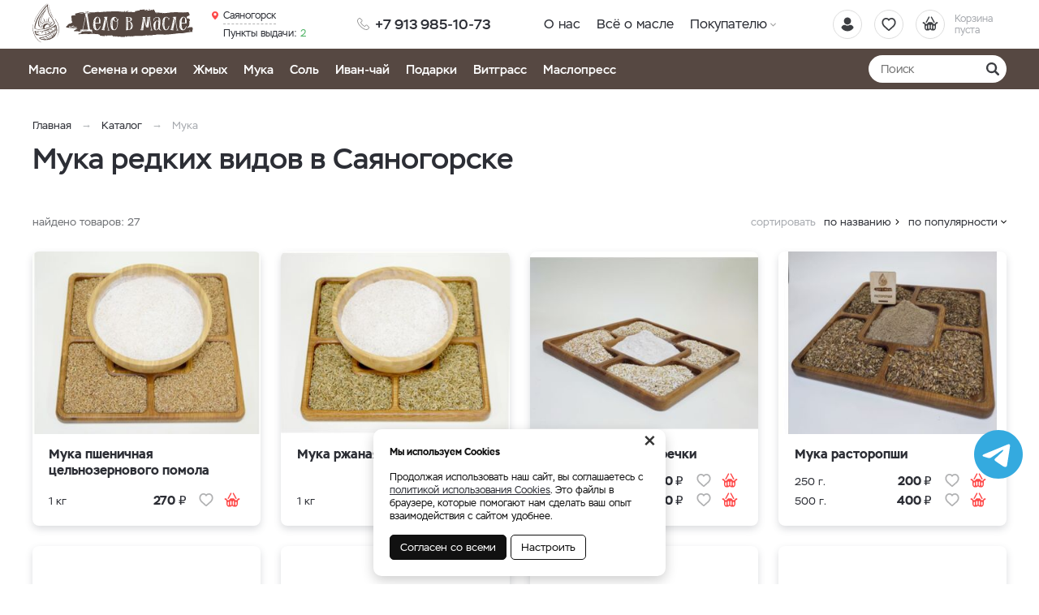

--- FILE ---
content_type: text/html; charset=UTF-8
request_url: https://delovmasle.ru/katalog/saanogorsk/muka
body_size: 8475
content:
    <!DOCTYPE html>
    <html lang="ru">
    <head>
        <meta charset="UTF-8">
        <meta name="viewport" content="width=device-width, initial-scale=1.0">
        <meta name="format-detection" content="telephone=no"/>
        <link rel="icon" type="image/png" href="/img/favicon.png" />

        <meta name='yandex-verification' content='fc2798691d574666'/>
        <meta name='google-site-verification' content='V16j7J9kNTF8uOAGFRWRn3dUX6qVyoGgw3s9ltbSPtM'>
        <meta name="csrf-param" content="_csrf">
<meta name="csrf-token" content="P-5YdQ28V9PWCDu8XNKJVzKHJ3n-AVtWggtgrH4OS4ASgmoXXu0V67JaV_URqL5gQqpwAcpoCjHmaC7aTH440g==">
        <title>Мука редких видов купить в Саяногорске  | Дело в масле</title>
        <meta name="keywords" content="">
<meta name="description" content="Мука редких видов купить в Саяногорске с доставкой в интернет-магазине  Дело в масле - delovmasle.ru">
<link href="https://delovmasle.ru/katalog/saanogorsk/muka" rel="canonical">
<link href="/assets/2b2dd19/jquery.fancybox.min.css?v=1552331228" rel="stylesheet">
<link href="/css/style.min.css?v=1748925453" rel="stylesheet">
                	<!-- Yandex.Metrika counter -->
<script type="text/javascript" >
   (function(m,e,t,r,i,k,a){m[i]=m[i]||function(){(m[i].a=m[i].a||[]).push(arguments)};
   m[i].l=1*new Date();k=e.createElement(t),a=e.getElementsByTagName(t)[0],k.async=1,k.src=r,a.parentNode.insertBefore(k,a)})
   (window, document, "script", "https://mc.yandex.ru/metrika/tag.js", "ym");

   ym(86983464, "init", {
        clickmap:true,
        trackLinks:true,
        accurateTrackBounce:true
   });
</script>
<noscript><div><img src="https://mc.yandex.ru/watch/86983464" style="position:absolute; left:-9999px;" alt="" /></div></noscript>
<!-- /Yandex.Metrika counter -->

<script
    type="text/javascript"
    src="https://pyrus.com/js/webwidget?id=j068c6JSVSZPAnOCzI-BNmrqzBGekBwvGY5B1hptQWCDPZjFStKWFQimV-3amIUtXZReai4EGHaQ7Dgrqd1Pfnq9nDBsRmik9CcQs1N2BQYWJB7Tp3dKhrTLkbiqN-ODpMOpjg%3D%3D"
    async=true>
</script>                
    </head>
    <body>

    
    <script>            function setFavoritesQnt(qnt) {
                var cart = $('a#fav-cnt'); 
                if (qnt > 0) {
                    cart.addClass('active');
                    cart.attr('href', '/user/favorites');
                    cart.html("<i></i><sup>"+qnt+"</sup>");
                } else {
                    cart.removeClass('active');
                    cart.attr('href', null);
                    cart.html("<i></i>");
                }
            }
            function setCartPrice(price) {
                $('a#cart div span').html(price+' <b class="rub">₽</b>');
            }
            function setCartQnt(qnt) {
                var cart = $('a#cart'); 
                if (qnt > 0) {
                    cart.addClass('active');
                    cart.attr('href', '/cart');
                } else {
                    cart.removeClass('active');
                    cart.attr('href', null);
                }
                cart.find('sup').html(qnt);
            }</script>
    <div class="wrapper">
        <header class="header">
            
<div class="header__main">
    <div class="container">
        <div class="logo">
            <a href="/" class="logo__img"></a>
        </div>
        <div class="phone-main">
            <a href="tel:+7 913 985-10-73" class="tel"><span>+7 913 985-10-73</span></a>
        </div>
        <div class="user-nav">
            <a href="/user/orders"
               title="Вход / регистрация"
               class="user-nav__link user-nav__link_login ">
                <i></i>            </a>
            <a id="fav-cnt" class="user-nav__link user-nav__link_favorites" title="Избранное"><i></i></a>            
<a class="user-nav__link user-nav__link_cart" id="cart">
    <i></i>
    <div>Корзина <br>пуста</div>
</a>        </div>
        <button class="btn-nav-open" type="button"><i></i><i></i><i></i></button>
    </div>
</div>

<button type="button" class="btn-nav-close"><i>×</i></button>
<div class="header__nav">
    <div class="container">
        <div class="header-city">
            <a class="select-city-link fancybox fancybox-ajax" href="/cities" data-href="/ajax/geolocation/cities"><span>Саяногорск</span></a>            <br>
                            <a href="/warehouse" class="warehouses-link">
                    <span>Пункты выдачи:</span> 2                </a>
                    </div>
                    <a class="header__nav-catalog-link" href="https://delovmasle.ru/katalog/saanogorsk">Каталог</a>
                
<nav class="header__nav-menu">
            <ul>
<li class="">
<a href="https://delovmasle.ru/o-nas">О нас</a></li>
<li class="">
<a href="https://delovmasle.ru/blog">Всё о масле</a></li>
<li class="has-dropdown">
<a href="https://delovmasle.ru/pokupatelu">Покупателю</a><ul>
<li class="">
<a href="https://delovmasle.ru/pokupatelu/maslo-v-podarok">Масло в подарок</a></li>
<li class="">
<a href="https://delovmasle.ru/pokupatelu/kak-zakazat">Как заказать</a></li>
<li class="">
<a href="https://delovmasle.ru/pokupatelu/contact">Контакты</a></li>
</ul>
</li>
</ul>
    </nav>    </div>
</div>

<div class="catalog-nav">
    <div class="container">
        <button class="btn-search-open" type="button"></button>
        <div class="search">
            <button class="btn-search-close" type="button">×</button>
            <form action="/search/catalog" method="get" id="search-form">
                <div class="search__group">
                    <input name="q" type="search" class="form-control search__input" placeholder="Поиск" value="">
                    <button class="btn search__btn" type="button" onclick="searchAction();"><i></i></button>
                </div>
            </form>
        </div>
        <button type="button" class="btn btn-cat-toggle">Каталог товаров<i></i></button>
        
    <ul class="catalog-nav__menu">
<li>
<a href="https://delovmasle.ru/katalog/saanogorsk/maslo">Масло</a></li>
<li>
<a href="https://delovmasle.ru/katalog/saanogorsk/semena-i-orehi">Семена и орехи</a></li>
<li>
<a href="https://delovmasle.ru/katalog/saanogorsk/zmyh">Жмых</a></li>
<li>
<a href="https://delovmasle.ru/katalog/saanogorsk/muka">Мука</a></li>
<li>
<a href="https://delovmasle.ru/katalog/saanogorsk/sol">Соль </a></li>
<li>
<a href="https://delovmasle.ru/katalog/saanogorsk/ivan-caj">Иван-чай</a></li>
<li>
<a href="https://delovmasle.ru/katalog/saanogorsk/podarki">Подарки</a></li>
<li>
<a href="https://delovmasle.ru/katalog/saanogorsk/vitgrass">Витграсс</a></li>
<li>
<a href="https://delovmasle.ru/katalog/saanogorsk/maslopress">Маслопресс</a></li>
</ul>
        
    </div>
</div>
        </header>
        <section class="content-wrapper">
            <div class="page-content clearfix">
                                
<div class="page-head">
    <div class="container">
        <ol class="breadcrumb"><li><a href="/">Главная</a></li>
<li><a href="https://delovmasle.ru/katalog/saanogorsk" data-pjax="0">Каталог</a></li>
<li><span>Мука</span></li>
</ol>        <h1>Мука редких видов в Саяногорске</h1>
            </div>
</div>

<div id="p0" class="container content-block catalog-wrapper" data-pjax-container="" data-pjax-push-state data-pjax-timeout="5000">
    <div id="w0" class="catalog">
                <div class="catalog__controls">
                    <div class="catalog__summary">найдено товаров: <div class="summary">27 </div></div>
                    <div class="catalog__sorter">
                        <button class="btn catalog__sorter-btn" type="button">сортировать</button>
                        <div class="catalog__sorter-list">
                            <a href="/katalog/saanogorsk/muka?sort=title" rel="nofollow" data-sort="title">по названию</a>
<a class="catalog__sorter-desc desc" href="/katalog/saanogorsk/muka?sort=product.indexby" rel="nofollow" data-sort="product.indexby">по популярности</a>
                        </div>
                    </div>
                </div>
                <div class="catalog-tiles">
                    
<div class="item item_tile">
    <div class="item__wrapper">
        <a href="https://delovmasle.ru/katalog/muka/muka-psenicnaa-celnozernovogo-pomola" class="item__main" data-pjax="0">
            <div class="product-status">
                                                            </div>           
            <div class="item__img img-lazy">
                <img data-lazy="https://delovmasle.ru/upload/thumbs/cat_item/productimage/image/photo2023-02-1314-55-34_63eb160b991aa.jpg" class="img-responsive">
            </div>
            <div class="item__info">
                <div class="item__title">Мука пшеничная цельнозернового помола</div>
            </div>
        </a>
        <div class="item__offers">            
            
    <div class="item__offer">
        <div class="item__offer-title">1 кг</div>
        <div class="item__offer-price">
            <div class="product-price">
                                                                                <span>270 <b class="rub">₽</b></span>
                                                </div>
        </div>
        <div class="item__offer-btns">
            <div class="product-btn">
                <button type="button" class="product-btn__favorites fancybox fancybox-ajax" title="В избранное" data-href="/ajax/favorites?id=321"><i></i></button>                                                            <button type="button" class="product-btn__cart fancybox fancybox-ajax" title="Добавить в корзину" data-href="/ajax/cart?id=321"><i></i></button>                                                </div>
        </div>
    </div>
        </div>
                
    </div>
    <div class="track-data hidden" data-info='{"id":257,"name":"Мука пшеничная цельнозернового помола","price":0,"category":"Мука","list":"Catalog","position":1}'>
    </div>
</div>

<div class="item item_tile">
    <div class="item__wrapper">
        <a href="https://delovmasle.ru/katalog/muka/muka-rzanaa-celnozernovaa" class="item__main" data-pjax="0">
            <div class="product-status">
                                                            </div>           
            <div class="item__img img-lazy">
                <img data-lazy="https://delovmasle.ru/upload/thumbs/cat_item/productimage/image/photo2023-02-1314-55-32_63eb19c2b5704.jpg" class="img-responsive">
            </div>
            <div class="item__info">
                <div class="item__title">Мука ржаная цельнозерновая</div>
            </div>
        </a>
        <div class="item__offers">            
            
    <div class="item__offer">
        <div class="item__offer-title">1 кг</div>
        <div class="item__offer-price">
            <div class="product-price">
                                                                                <span>270 <b class="rub">₽</b></span>
                                                </div>
        </div>
        <div class="item__offer-btns">
            <div class="product-btn">
                <button type="button" class="product-btn__favorites fancybox fancybox-ajax" title="В избранное" data-href="/ajax/favorites?id=323"><i></i></button>                                                            <button type="button" class="product-btn__cart fancybox fancybox-ajax" title="Добавить в корзину" data-href="/ajax/cart?id=323"><i></i></button>                                                </div>
        </div>
    </div>
        </div>
                
    </div>
    <div class="track-data hidden" data-info='{"id":322,"name":"Мука ржаная цельнозерновая","price":0,"category":"Мука","list":"Catalog","position":2}'>
    </div>
</div>

<div class="item item_tile">
    <div class="item__wrapper">
        <a href="https://delovmasle.ru/katalog/muka/muka-iz-zelenoj-grecki" class="item__main" data-pjax="0">
            <div class="product-status">
                                                            </div>           
            <div class="item__img img-lazy">
                <img data-lazy="https://delovmasle.ru/upload/thumbs/cat_item/productimage/image/photo2022-07-2112-09-21_62d932d4eda60.jpg" class="img-responsive">
            </div>
            <div class="item__info">
                <div class="item__title">Мука из зеленой гречки</div>
            </div>
        </a>
        <div class="item__offers">            
            
    <div class="item__offer">
        <div class="item__offer-title">250 г.</div>
        <div class="item__offer-price">
            <div class="product-price">
                                                                                <span>150 <b class="rub">₽</b></span>
                                                </div>
        </div>
        <div class="item__offer-btns">
            <div class="product-btn">
                <button type="button" class="product-btn__favorites fancybox fancybox-ajax" title="В избранное" data-href="/ajax/favorites?id=314"><i></i></button>                                                            <button type="button" class="product-btn__cart fancybox fancybox-ajax" title="Добавить в корзину" data-href="/ajax/cart?id=314"><i></i></button>                                                </div>
        </div>
    </div>

    <div class="item__offer">
        <div class="item__offer-title">500 г.</div>
        <div class="item__offer-price">
            <div class="product-price">
                                                                                <span>300 <b class="rub">₽</b></span>
                                                </div>
        </div>
        <div class="item__offer-btns">
            <div class="product-btn">
                <button type="button" class="product-btn__favorites fancybox fancybox-ajax" title="В избранное" data-href="/ajax/favorites?id=315"><i></i></button>                                                            <button type="button" class="product-btn__cart fancybox fancybox-ajax" title="Добавить в корзину" data-href="/ajax/cart?id=315"><i></i></button>                                                </div>
        </div>
    </div>
        </div>
                
    </div>
    <div class="track-data hidden" data-info='{"id":265,"name":"Мука из зеленой гречки","price":0,"category":"Мука","list":"Catalog","position":3}'>
    </div>
</div>

<div class="item item_tile">
    <div class="item__wrapper">
        <a href="https://delovmasle.ru/katalog/muka/muka-rastoropsi" class="item__main" data-pjax="0">
            <div class="product-status">
                                                            </div>           
            <div class="item__img img-lazy">
                <img data-lazy="https://delovmasle.ru/upload/thumbs/cat_item/productimage/image/photo2022-07-2015-26-18_62d81651d0def.jpg" class="img-responsive">
            </div>
            <div class="item__info">
                <div class="item__title">Мука расторопши</div>
            </div>
        </a>
        <div class="item__offers">            
            
    <div class="item__offer">
        <div class="item__offer-title">250 г.</div>
        <div class="item__offer-price">
            <div class="product-price">
                                                                                <span>200 <b class="rub">₽</b></span>
                                                </div>
        </div>
        <div class="item__offer-btns">
            <div class="product-btn">
                <button type="button" class="product-btn__favorites fancybox fancybox-ajax" title="В избранное" data-href="/ajax/favorites?id=153"><i></i></button>                                                            <button type="button" class="product-btn__cart fancybox fancybox-ajax" title="Добавить в корзину" data-href="/ajax/cart?id=153"><i></i></button>                                                </div>
        </div>
    </div>

    <div class="item__offer">
        <div class="item__offer-title">500 г.</div>
        <div class="item__offer-price">
            <div class="product-price">
                                                                                <span>400 <b class="rub">₽</b></span>
                                                </div>
        </div>
        <div class="item__offer-btns">
            <div class="product-btn">
                <button type="button" class="product-btn__favorites fancybox fancybox-ajax" title="В избранное" data-href="/ajax/favorites?id=154"><i></i></button>                                                            <button type="button" class="product-btn__cart fancybox fancybox-ajax" title="Добавить в корзину" data-href="/ajax/cart?id=154"><i></i></button>                                                </div>
        </div>
    </div>
        </div>
                
    </div>
    <div class="track-data hidden" data-info='{"id":152,"name":"Мука расторопши","price":0,"category":"Мука","list":"Catalog","position":4}'>
    </div>
</div>

<div class="item item_tile">
    <div class="item__wrapper">
        <a href="https://delovmasle.ru/katalog/muka/mindalnaa-muka" class="item__main" data-pjax="0">
            <div class="product-status">
                                                            </div>           
            <div class="item__img img-lazy">
                <img data-lazy="/img/no-img/item-tile_215x215_no-img.jpg" class="img-responsive">
            </div>
            <div class="item__info">
                <div class="item__title">Миндальная мука</div>
            </div>
        </a>
        <div class="item__offers">            
            
    <div class="item__offer">
        <div class="item__offer-title">250 г.</div>
        <div class="item__offer-price">
            <div class="product-price">
                                                                                <span>450 <b class="rub">₽</b></span>
                                                </div>
        </div>
        <div class="item__offer-btns">
            <div class="product-btn">
                <button type="button" class="product-btn__favorites fancybox fancybox-ajax" title="В избранное" data-href="/ajax/favorites?id=168"><i></i></button>                                                            <button type="button" class="product-btn__cart fancybox fancybox-ajax" title="Добавить в корзину" data-href="/ajax/cart?id=168"><i></i></button>                                                </div>
        </div>
    </div>

    <div class="item__offer">
        <div class="item__offer-title">500 г.</div>
        <div class="item__offer-price">
            <div class="product-price">
                                                                                <span>700 <b class="rub">₽</b></span>
                                                </div>
        </div>
        <div class="item__offer-btns">
            <div class="product-btn">
                <button type="button" class="product-btn__favorites fancybox fancybox-ajax" title="В избранное" data-href="/ajax/favorites?id=169"><i></i></button>                                                            <button type="button" class="product-btn__cart fancybox fancybox-ajax" title="Добавить в корзину" data-href="/ajax/cart?id=169"><i></i></button>                                                </div>
        </div>
    </div>
        </div>
                
    </div>
    <div class="track-data hidden" data-info='{"id":167,"name":"Миндальная мука","price":0,"category":"Мука","list":"Catalog","position":5}'>
    </div>
</div>

<div class="item item_tile">
    <div class="item__wrapper">
        <a href="https://delovmasle.ru/katalog/muka/konoplanaa-muka" class="item__main" data-pjax="0">
            <div class="product-status">
                                                            </div>           
            <div class="item__img img-lazy">
                <img data-lazy="/img/no-img/item-tile_215x215_no-img.jpg" class="img-responsive">
            </div>
            <div class="item__info">
                <div class="item__title">Конопляная мука</div>
            </div>
        </a>
        <div class="item__offers">            
            
    <div class="item__offer">
        <div class="item__offer-title">250 г.</div>
        <div class="item__offer-price">
            <div class="product-price">
                                                                                <span>150 <b class="rub">₽</b></span>
                                                </div>
        </div>
        <div class="item__offer-btns">
            <div class="product-btn">
                <button type="button" class="product-btn__favorites fancybox fancybox-ajax" title="В избранное" data-href="/ajax/favorites?id=159"><i></i></button>                                                            <button type="button" class="product-btn__cart fancybox fancybox-ajax" title="Добавить в корзину" data-href="/ajax/cart?id=159"><i></i></button>                                                </div>
        </div>
    </div>

    <div class="item__offer">
        <div class="item__offer-title">500 г.</div>
        <div class="item__offer-price">
            <div class="product-price">
                                                                                <span>300 <b class="rub">₽</b></span>
                                                </div>
        </div>
        <div class="item__offer-btns">
            <div class="product-btn">
                <button type="button" class="product-btn__favorites fancybox fancybox-ajax" title="В избранное" data-href="/ajax/favorites?id=160"><i></i></button>                                                            <button type="button" class="product-btn__cart fancybox fancybox-ajax" title="Добавить в корзину" data-href="/ajax/cart?id=160"><i></i></button>                                                </div>
        </div>
    </div>
        </div>
                
    </div>
    <div class="track-data hidden" data-info='{"id":158,"name":"Конопляная мука","price":0,"category":"Мука","list":"Catalog","position":6}'>
    </div>
</div>

<div class="item item_tile">
    <div class="item__wrapper">
        <a href="https://delovmasle.ru/katalog/muka/muka-vinogradnoj-kostocki" class="item__main" data-pjax="0">
            <div class="product-status">
                                                            </div>           
            <div class="item__img img-lazy">
                <img data-lazy="/img/no-img/item-tile_215x215_no-img.jpg" class="img-responsive">
            </div>
            <div class="item__info">
                <div class="item__title">Мука виноградной косточки</div>
            </div>
        </a>
        <div class="item__offers">            
            
    <div class="item__offer">
        <div class="item__offer-title">250 г.</div>
        <div class="item__offer-price">
            <div class="product-price">
                                                                                <span>180 <b class="rub">₽</b></span>
                                                </div>
        </div>
        <div class="item__offer-btns">
            <div class="product-btn">
                <button type="button" class="product-btn__favorites fancybox fancybox-ajax" title="В избранное" data-href="/ajax/favorites?id=358"><i></i></button>                                                            <button type="button" class="product-btn__cart fancybox fancybox-ajax" title="Добавить в корзину" data-href="/ajax/cart?id=358"><i></i></button>                                                </div>
        </div>
    </div>

    <div class="item__offer">
        <div class="item__offer-title">500 г.</div>
        <div class="item__offer-price">
            <div class="product-price">
                                                                                <span>360 <b class="rub">₽</b></span>
                                                </div>
        </div>
        <div class="item__offer-btns">
            <div class="product-btn">
                <button type="button" class="product-btn__favorites fancybox fancybox-ajax" title="В избранное" data-href="/ajax/favorites?id=359"><i></i></button>                                                            <button type="button" class="product-btn__cart fancybox fancybox-ajax" title="Добавить в корзину" data-href="/ajax/cart?id=359"><i></i></button>                                                </div>
        </div>
    </div>
        </div>
                
    </div>
    <div class="track-data hidden" data-info='{"id":357,"name":"Мука виноградной косточки","price":0,"category":"Мука","list":"Catalog","position":7}'>
    </div>
</div>

<div class="item item_tile">
    <div class="item__wrapper">
        <a href="https://delovmasle.ru/katalog/muka/muka-cernogo-tmina" class="item__main" data-pjax="0">
            <div class="product-status">
                                                            </div>           
            <div class="item__img img-lazy">
                <img data-lazy="/img/no-img/item-tile_215x215_no-img.jpg" class="img-responsive">
            </div>
            <div class="item__info">
                <div class="item__title">Мука черного тмина</div>
            </div>
        </a>
        <div class="item__offers">            
            
    <div class="item__offer">
        <div class="item__offer-title">250 г.</div>
        <div class="item__offer-price">
            <div class="product-price">
                                                                                <span>300 <b class="rub">₽</b></span>
                                                </div>
        </div>
        <div class="item__offer-btns">
            <div class="product-btn">
                <button type="button" class="product-btn__favorites fancybox fancybox-ajax" title="В избранное" data-href="/ajax/favorites?id=183"><i></i></button>                                                            <button type="button" class="product-btn__cart fancybox fancybox-ajax" title="Добавить в корзину" data-href="/ajax/cart?id=183"><i></i></button>                                                </div>
        </div>
    </div>

    <div class="item__offer">
        <div class="item__offer-title">500 г.</div>
        <div class="item__offer-price">
            <div class="product-price">
                                                                                <span>600 <b class="rub">₽</b></span>
                                                </div>
        </div>
        <div class="item__offer-btns">
            <div class="product-btn">
                <button type="button" class="product-btn__favorites fancybox fancybox-ajax" title="В избранное" data-href="/ajax/favorites?id=184"><i></i></button>                                                            <button type="button" class="product-btn__cart fancybox fancybox-ajax" title="Добавить в корзину" data-href="/ajax/cart?id=184"><i></i></button>                                                </div>
        </div>
    </div>
        </div>
                
    </div>
    <div class="track-data hidden" data-info='{"id":182,"name":"Мука черного тмина","price":0,"category":"Мука","list":"Catalog","position":8}'>
    </div>
</div>

<div class="item item_tile">
    <div class="item__wrapper">
        <a href="https://delovmasle.ru/katalog/muka/muka-belogo-kunzuta" class="item__main" data-pjax="0">
            <div class="product-status">
                                                            </div>           
            <div class="item__img img-lazy">
                <img data-lazy="/img/no-img/item-tile_215x215_no-img.jpg" class="img-responsive">
            </div>
            <div class="item__info">
                <div class="item__title">Мука белого кунжута</div>
            </div>
        </a>
        <div class="item__offers">            
            
    <div class="item__offer">
        <div class="item__offer-title">250 г.</div>
        <div class="item__offer-price">
            <div class="product-price">
                                                                                <span>250 <b class="rub">₽</b></span>
                                                </div>
        </div>
        <div class="item__offer-btns">
            <div class="product-btn">
                <button type="button" class="product-btn__favorites fancybox fancybox-ajax" title="В избранное" data-href="/ajax/favorites?id=308"><i></i></button>                                                            <button type="button" class="product-btn__cart fancybox fancybox-ajax" title="Добавить в корзину" data-href="/ajax/cart?id=308"><i></i></button>                                                </div>
        </div>
    </div>

    <div class="item__offer">
        <div class="item__offer-title">500 г.</div>
        <div class="item__offer-price">
            <div class="product-price">
                                                                                <span>150 <b class="rub">₽</b></span>
                                                </div>
        </div>
        <div class="item__offer-btns">
            <div class="product-btn">
                <button type="button" class="product-btn__favorites fancybox fancybox-ajax" title="В избранное" data-href="/ajax/favorites?id=309"><i></i></button>                                                            <button type="button" class="product-btn__cart fancybox fancybox-ajax" title="Добавить в корзину" data-href="/ajax/cart?id=309"><i></i></button>                                                </div>
        </div>
    </div>
        </div>
                
    </div>
    <div class="track-data hidden" data-info='{"id":258,"name":"Мука белого кунжута","price":0,"category":"Мука","list":"Catalog","position":9}'>
    </div>
</div>

<div class="item item_tile">
    <div class="item__wrapper">
        <a href="https://delovmasle.ru/katalog/muka/muka-lnanaa" class="item__main" data-pjax="0">
            <div class="product-status">
                                                            </div>           
            <div class="item__img img-lazy">
                <img data-lazy="/img/no-img/item-tile_215x215_no-img.jpg" class="img-responsive">
            </div>
            <div class="item__info">
                <div class="item__title">Мука льняная</div>
            </div>
        </a>
        <div class="item__offers">            
            
    <div class="item__offer">
        <div class="item__offer-title">250 г.</div>
        <div class="item__offer-price">
            <div class="product-price">
                                                                                <span>250 <b class="rub">₽</b></span>
                                                </div>
        </div>
        <div class="item__offer-btns">
            <div class="product-btn">
                <button type="button" class="product-btn__favorites fancybox fancybox-ajax" title="В избранное" data-href="/ajax/favorites?id=156"><i></i></button>                                                            <button type="button" class="product-btn__cart fancybox fancybox-ajax" title="Добавить в корзину" data-href="/ajax/cart?id=156"><i></i></button>                                                </div>
        </div>
    </div>

    <div class="item__offer">
        <div class="item__offer-title">500 г.</div>
        <div class="item__offer-price">
            <div class="product-price">
                                                                                <span>300 <b class="rub">₽</b></span>
                                                </div>
        </div>
        <div class="item__offer-btns">
            <div class="product-btn">
                <button type="button" class="product-btn__favorites fancybox fancybox-ajax" title="В избранное" data-href="/ajax/favorites?id=157"><i></i></button>                                                            <button type="button" class="product-btn__cart fancybox fancybox-ajax" title="Добавить в корзину" data-href="/ajax/cart?id=157"><i></i></button>                                                </div>
        </div>
    </div>
        </div>
                
    </div>
    <div class="track-data hidden" data-info='{"id":155,"name":"Мука льняная","price":0,"category":"Мука","list":"Catalog","position":10}'>
    </div>
</div>

<div class="item item_tile">
    <div class="item__wrapper">
        <a href="https://delovmasle.ru/katalog/muka/ryzikovaa-muka" class="item__main" data-pjax="0">
            <div class="product-status">
                                                            </div>           
            <div class="item__img img-lazy">
                <img data-lazy="/img/no-img/item-tile_215x215_no-img.jpg" class="img-responsive">
            </div>
            <div class="item__info">
                <div class="item__title">Мука рыжиковая</div>
            </div>
        </a>
        <div class="item__offers">            
            
    <div class="item__offer">
        <div class="item__offer-title">250 г.</div>
        <div class="item__offer-price">
            <div class="product-price">
                                                                                <span>150 <b class="rub">₽</b></span>
                                                </div>
        </div>
        <div class="item__offer-btns">
            <div class="product-btn">
                <button type="button" class="product-btn__favorites fancybox fancybox-ajax" title="В избранное" data-href="/ajax/favorites?id=319"><i></i></button>                                                            <button type="button" class="product-btn__cart fancybox fancybox-ajax" title="Добавить в корзину" data-href="/ajax/cart?id=319"><i></i></button>                                                </div>
        </div>
    </div>

    <div class="item__offer">
        <div class="item__offer-title">500 г.</div>
        <div class="item__offer-price">
            <div class="product-price">
                                                                                <span>250 <b class="rub">₽</b></span>
                                                </div>
        </div>
        <div class="item__offer-btns">
            <div class="product-btn">
                <button type="button" class="product-btn__favorites fancybox fancybox-ajax" title="В избранное" data-href="/ajax/favorites?id=320"><i></i></button>                                                            <button type="button" class="product-btn__cart fancybox fancybox-ajax" title="Добавить в корзину" data-href="/ajax/cart?id=320"><i></i></button>                                                </div>
        </div>
    </div>
        </div>
                
    </div>
    <div class="track-data hidden" data-info='{"id":260,"name":"Мука рыжиковая","price":0,"category":"Мука","list":"Catalog","position":11}'>
    </div>
</div>

<div class="item item_tile">
    <div class="item__wrapper">
        <a href="https://delovmasle.ru/katalog/muka/muka-greckogo-oreha" class="item__main" data-pjax="0">
            <div class="product-status">
                                                            </div>           
            <div class="item__img img-lazy">
                <img data-lazy="/img/no-img/item-tile_215x215_no-img.jpg" class="img-responsive">
            </div>
            <div class="item__info">
                <div class="item__title">Мука грецкого ореха</div>
            </div>
        </a>
        <div class="item__offers">            
            
    <div class="item__offer">
        <div class="item__offer-title">250 г.</div>
        <div class="item__offer-price">
            <div class="product-price">
                                                                                <span>250 <b class="rub">₽</b></span>
                                                </div>
        </div>
        <div class="item__offer-btns">
            <div class="product-btn">
                <button type="button" class="product-btn__favorites fancybox fancybox-ajax" title="В избранное" data-href="/ajax/favorites?id=312"><i></i></button>                                                            <button type="button" class="product-btn__cart fancybox fancybox-ajax" title="Добавить в корзину" data-href="/ajax/cart?id=312"><i></i></button>                                                </div>
        </div>
    </div>

    <div class="item__offer">
        <div class="item__offer-title">500 г.</div>
        <div class="item__offer-price">
            <div class="product-price">
                                                                                <span>250 <b class="rub">₽</b></span>
                                                </div>
        </div>
        <div class="item__offer-btns">
            <div class="product-btn">
                <button type="button" class="product-btn__favorites fancybox fancybox-ajax" title="В избранное" data-href="/ajax/favorites?id=313"><i></i></button>                                                            <button type="button" class="product-btn__cart fancybox fancybox-ajax" title="Добавить в корзину" data-href="/ajax/cart?id=313"><i></i></button>                                                </div>
        </div>
    </div>
        </div>
                
    </div>
    <div class="track-data hidden" data-info='{"id":261,"name":"Мука грецкого ореха","price":0,"category":"Мука","list":"Catalog","position":12}'>
    </div>
</div>

<div class="item item_tile">
    <div class="item__wrapper">
        <a href="https://delovmasle.ru/katalog/muka/funducnaa-muka" class="item__main" data-pjax="0">
            <div class="product-status">
                                                            </div>           
            <div class="item__img img-lazy">
                <img data-lazy="/img/no-img/item-tile_215x215_no-img.jpg" class="img-responsive">
            </div>
            <div class="item__info">
                <div class="item__title">Фундучная мука</div>
            </div>
        </a>
        <div class="item__offers">            
            
    <div class="item__offer">
        <div class="item__offer-title">250 г.</div>
        <div class="item__offer-price">
            <div class="product-price">
                                                                                <span>450 <b class="rub">₽</b></span>
                                                </div>
        </div>
        <div class="item__offer-btns">
            <div class="product-btn">
                <button type="button" class="product-btn__favorites fancybox fancybox-ajax" title="В избранное" data-href="/ajax/favorites?id=180"><i></i></button>                                                            <button type="button" class="product-btn__cart fancybox fancybox-ajax" title="Добавить в корзину" data-href="/ajax/cart?id=180"><i></i></button>                                                </div>
        </div>
    </div>

    <div class="item__offer">
        <div class="item__offer-title">500 г.</div>
        <div class="item__offer-price">
            <div class="product-price">
                                                                                <span>900 <b class="rub">₽</b></span>
                                                </div>
        </div>
        <div class="item__offer-btns">
            <div class="product-btn">
                <button type="button" class="product-btn__favorites fancybox fancybox-ajax" title="В избранное" data-href="/ajax/favorites?id=181"><i></i></button>                                                            <button type="button" class="product-btn__cart fancybox fancybox-ajax" title="Добавить в корзину" data-href="/ajax/cart?id=181"><i></i></button>                                                </div>
        </div>
    </div>
        </div>
                
    </div>
    <div class="track-data hidden" data-info='{"id":179,"name":"Фундучная мука","price":0,"category":"Мука","list":"Catalog","position":13}'>
    </div>
</div>

<div class="item item_tile">
    <div class="item__wrapper">
        <a href="https://delovmasle.ru/katalog/muka/tykvennaa-muka" class="item__main" data-pjax="0">
            <div class="product-status">
                                                            </div>           
            <div class="item__img img-lazy">
                <img data-lazy="/img/no-img/item-tile_215x215_no-img.jpg" class="img-responsive">
            </div>
            <div class="item__info">
                <div class="item__title">Тыквенная мука</div>
            </div>
        </a>
        <div class="item__offers">            
            
    <div class="item__offer">
        <div class="item__offer-title">250 г.</div>
        <div class="item__offer-price">
            <div class="product-price">
                                                                                <span>170 <b class="rub">₽</b></span>
                                                </div>
        </div>
        <div class="item__offer-btns">
            <div class="product-btn">
                <button type="button" class="product-btn__favorites fancybox fancybox-ajax" title="В избранное" data-href="/ajax/favorites?id=162"><i></i></button>                                                            <button type="button" class="product-btn__cart fancybox fancybox-ajax" title="Добавить в корзину" data-href="/ajax/cart?id=162"><i></i></button>                                                </div>
        </div>
    </div>

    <div class="item__offer">
        <div class="item__offer-title">500 г.</div>
        <div class="item__offer-price">
            <div class="product-price">
                                                                                <span>340 <b class="rub">₽</b></span>
                                                </div>
        </div>
        <div class="item__offer-btns">
            <div class="product-btn">
                <button type="button" class="product-btn__favorites fancybox fancybox-ajax" title="В избранное" data-href="/ajax/favorites?id=163"><i></i></button>                                                            <button type="button" class="product-btn__cart fancybox fancybox-ajax" title="Добавить в корзину" data-href="/ajax/cart?id=163"><i></i></button>                                                </div>
        </div>
    </div>
        </div>
                
    </div>
    <div class="track-data hidden" data-info='{"id":161,"name":"Тыквенная мука","price":0,"category":"Мука","list":"Catalog","position":14}'>
    </div>
</div>

<div class="item item_tile">
    <div class="item__wrapper">
        <a href="https://delovmasle.ru/katalog/muka/muka-cia" class="item__main" data-pjax="0">
            <div class="product-status">
                                                            </div>           
            <div class="item__img img-lazy">
                <img data-lazy="/img/no-img/item-tile_215x215_no-img.jpg" class="img-responsive">
            </div>
            <div class="item__info">
                <div class="item__title">Мука чиа</div>
            </div>
        </a>
        <div class="item__offers">            
            
    <div class="item__offer">
        <div class="item__offer-title">250 г.</div>
        <div class="item__offer-price">
            <div class="product-price">
                                                                                <span>150 <b class="rub">₽</b></span>
                                                </div>
        </div>
        <div class="item__offer-btns">
            <div class="product-btn">
                <button type="button" class="product-btn__favorites fancybox fancybox-ajax" title="В избранное" data-href="/ajax/favorites?id=316"><i></i></button>                                                            <button type="button" class="product-btn__cart fancybox fancybox-ajax" title="Добавить в корзину" data-href="/ajax/cart?id=316"><i></i></button>                                                </div>
        </div>
    </div>

    <div class="item__offer">
        <div class="item__offer-title">500 г.</div>
        <div class="item__offer-price">
            <div class="product-price">
                                                                                <span>250 <b class="rub">₽</b></span>
                                                </div>
        </div>
        <div class="item__offer-btns">
            <div class="product-btn">
                <button type="button" class="product-btn__favorites fancybox fancybox-ajax" title="В избранное" data-href="/ajax/favorites?id=317"><i></i></button>                                                            <button type="button" class="product-btn__cart fancybox fancybox-ajax" title="Добавить в корзину" data-href="/ajax/cart?id=317"><i></i></button>                                                </div>
        </div>
    </div>
        </div>
                
    </div>
    <div class="track-data hidden" data-info='{"id":262,"name":"Мука чиа","price":0,"category":"Мука","list":"Catalog","position":15}'>
    </div>
</div>

<div class="item item_tile">
    <div class="item__wrapper">
        <a href="https://delovmasle.ru/katalog/muka/oblepihovaa-muka" class="item__main" data-pjax="0">
            <div class="product-status">
                                                            </div>           
            <div class="item__img img-lazy">
                <img data-lazy="/img/no-img/item-tile_215x215_no-img.jpg" class="img-responsive">
            </div>
            <div class="item__info">
                <div class="item__title">Облепиховая мука</div>
            </div>
        </a>
        <div class="item__offers">            
            
    <div class="item__offer">
        <div class="item__offer-title">250 г.</div>
        <div class="item__offer-price">
            <div class="product-price">
                                                                                <span>200 <b class="rub">₽</b></span>
                                                </div>
        </div>
        <div class="item__offer-btns">
            <div class="product-btn">
                <button type="button" class="product-btn__favorites fancybox fancybox-ajax" title="В избранное" data-href="/ajax/favorites?id=355"><i></i></button>                                                            <button type="button" class="product-btn__cart fancybox fancybox-ajax" title="Добавить в корзину" data-href="/ajax/cart?id=355"><i></i></button>                                                </div>
        </div>
    </div>

    <div class="item__offer">
        <div class="item__offer-title">500 г.</div>
        <div class="item__offer-price">
            <div class="product-price">
                                                                                <span>400 <b class="rub">₽</b></span>
                                                </div>
        </div>
        <div class="item__offer-btns">
            <div class="product-btn">
                <button type="button" class="product-btn__favorites fancybox fancybox-ajax" title="В избранное" data-href="/ajax/favorites?id=356"><i></i></button>                                                            <button type="button" class="product-btn__cart fancybox fancybox-ajax" title="Добавить в корзину" data-href="/ajax/cart?id=356"><i></i></button>                                                </div>
        </div>
    </div>
        </div>
                
    </div>
    <div class="track-data hidden" data-info='{"id":354,"name":"Облепиховая мука","price":0,"category":"Мука","list":"Catalog","position":16}'>
    </div>
</div>

<div class="item item_tile">
    <div class="item__wrapper">
        <a href="https://delovmasle.ru/katalog/muka/kedrovaa-muka" class="item__main" data-pjax="0">
            <div class="product-status">
                                                            </div>           
            <div class="item__img img-lazy">
                <img data-lazy="/img/no-img/item-tile_215x215_no-img.jpg" class="img-responsive">
            </div>
            <div class="item__info">
                <div class="item__title">Кедровая мука</div>
            </div>
        </a>
        <div class="item__offers">            
            
    <div class="item__offer">
        <div class="item__offer-title">250 г.</div>
        <div class="item__offer-price">
            <div class="product-price">
                                                                                <span>650 <b class="rub">₽</b></span>
                                                </div>
        </div>
        <div class="item__offer-btns">
            <div class="product-btn">
                <button type="button" class="product-btn__favorites fancybox fancybox-ajax" title="В избранное" data-href="/ajax/favorites?id=165"><i></i></button>                                                            <button type="button" class="product-btn__cart fancybox fancybox-ajax" title="Добавить в корзину" data-href="/ajax/cart?id=165"><i></i></button>                                                </div>
        </div>
    </div>

    <div class="item__offer">
        <div class="item__offer-title">500 г.</div>
        <div class="item__offer-price">
            <div class="product-price">
                                                                                <span>1 250 <b class="rub">₽</b></span>
                                                </div>
        </div>
        <div class="item__offer-btns">
            <div class="product-btn">
                <button type="button" class="product-btn__favorites fancybox fancybox-ajax" title="В избранное" data-href="/ajax/favorites?id=166"><i></i></button>                                                            <button type="button" class="product-btn__cart fancybox fancybox-ajax" title="Добавить в корзину" data-href="/ajax/cart?id=166"><i></i></button>                                                </div>
        </div>
    </div>
        </div>
                
    </div>
    <div class="track-data hidden" data-info='{"id":164,"name":"Кедровая мука","price":0,"category":"Мука","list":"Catalog","position":17}'>
    </div>
</div>

<div class="item item_tile">
    <div class="item__wrapper">
        <a href="https://delovmasle.ru/katalog/muka/kokosovaa-muka" class="item__main" data-pjax="0">
            <div class="product-status">
                                                            </div>           
            <div class="item__img img-lazy">
                <img data-lazy="/img/no-img/item-tile_215x215_no-img.jpg" class="img-responsive">
            </div>
            <div class="item__info">
                <div class="item__title">Кокосовая мука</div>
            </div>
        </a>
        <div class="item__offers">            
            
    <div class="item__offer">
        <div class="item__offer-title">250 г.</div>
        <div class="item__offer-price">
            <div class="product-price">
                                                                                <span>500 <b class="rub">₽</b></span>
                                                </div>
        </div>
        <div class="item__offer-btns">
            <div class="product-btn">
                <button type="button" class="product-btn__favorites fancybox fancybox-ajax" title="В избранное" data-href="/ajax/favorites?id=174"><i></i></button>                                                            <button type="button" class="product-btn__cart fancybox fancybox-ajax" title="Добавить в корзину" data-href="/ajax/cart?id=174"><i></i></button>                                                </div>
        </div>
    </div>

    <div class="item__offer">
        <div class="item__offer-title">500 г.</div>
        <div class="item__offer-price">
            <div class="product-price">
                                                                                <span>950 <b class="rub">₽</b></span>
                                                </div>
        </div>
        <div class="item__offer-btns">
            <div class="product-btn">
                <button type="button" class="product-btn__favorites fancybox fancybox-ajax" title="В избранное" data-href="/ajax/favorites?id=175"><i></i></button>                                                            <button type="button" class="product-btn__cart fancybox fancybox-ajax" title="Добавить в корзину" data-href="/ajax/cart?id=175"><i></i></button>                                                </div>
        </div>
    </div>
        </div>
                
    </div>
    <div class="track-data hidden" data-info='{"id":173,"name":"Кокосовая мука","price":0,"category":"Мука","list":"Catalog","position":18}'>
    </div>
</div>

<div class="item item_tile">
    <div class="item__wrapper">
        <a href="https://delovmasle.ru/katalog/muka/muka-cernogo-kunzuta" class="item__main" data-pjax="0">
            <div class="product-status">
                                                            </div>           
            <div class="item__img img-lazy">
                <img data-lazy="/img/no-img/item-tile_215x215_no-img.jpg" class="img-responsive">
            </div>
            <div class="item__info">
                <div class="item__title">Мука черного кунжута</div>
            </div>
        </a>
        <div class="item__offers">            
            
    <div class="item__offer">
        <div class="item__offer-title">250 г.</div>
        <div class="item__offer-price">
            <div class="product-price">
                                                                                <span>150 <b class="rub">₽</b></span>
                                                </div>
        </div>
        <div class="item__offer-btns">
            <div class="product-btn">
                <button type="button" class="product-btn__favorites fancybox fancybox-ajax" title="В избранное" data-href="/ajax/favorites?id=150"><i></i></button>                                                            <button type="button" class="product-btn__cart fancybox fancybox-ajax" title="Добавить в корзину" data-href="/ajax/cart?id=150"><i></i></button>                                                </div>
        </div>
    </div>

    <div class="item__offer">
        <div class="item__offer-title">500 г.</div>
        <div class="item__offer-price">
            <div class="product-price">
                                                                                <span>300 <b class="rub">₽</b></span>
                                                </div>
        </div>
        <div class="item__offer-btns">
            <div class="product-btn">
                <button type="button" class="product-btn__favorites fancybox fancybox-ajax" title="В избранное" data-href="/ajax/favorites?id=151"><i></i></button>                                                            <button type="button" class="product-btn__cart fancybox fancybox-ajax" title="Добавить в корзину" data-href="/ajax/cart?id=151"><i></i></button>                                                </div>
        </div>
    </div>
        </div>
                
    </div>
    <div class="track-data hidden" data-info='{"id":149,"name":"Мука черного кунжута","price":0,"category":"Мука","list":"Catalog","position":19}'>
    </div>
</div>

<div class="item item_tile">
    <div class="item__wrapper">
        <a href="https://delovmasle.ru/katalog/muka/muka-gorcicnaa" class="item__main" data-pjax="0">
            <div class="product-status">
                                                            </div>           
            <div class="item__img img-lazy">
                <img data-lazy="/img/no-img/item-tile_215x215_no-img.jpg" class="img-responsive">
            </div>
            <div class="item__info">
                <div class="item__title">Мука горчичная</div>
            </div>
        </a>
        <div class="item__offers">            
            
    <div class="item__offer">
        <div class="item__offer-title">250 г.</div>
        <div class="item__offer-price">
            <div class="product-price">
                                                                                <span>150 <b class="rub">₽</b></span>
                                                </div>
        </div>
        <div class="item__offer-btns">
            <div class="product-btn">
                <button type="button" class="product-btn__favorites fancybox fancybox-ajax" title="В избранное" data-href="/ajax/favorites?id=310"><i></i></button>                                                            <button type="button" class="product-btn__cart fancybox fancybox-ajax" title="Добавить в корзину" data-href="/ajax/cart?id=310"><i></i></button>                                                </div>
        </div>
    </div>

    <div class="item__offer">
        <div class="item__offer-title">500 г.</div>
        <div class="item__offer-price">
            <div class="product-price">
                                                                                <span>300 <b class="rub">₽</b></span>
                                                </div>
        </div>
        <div class="item__offer-btns">
            <div class="product-btn">
                <button type="button" class="product-btn__favorites fancybox fancybox-ajax" title="В избранное" data-href="/ajax/favorites?id=311"><i></i></button>                                                            <button type="button" class="product-btn__cart fancybox fancybox-ajax" title="Добавить в корзину" data-href="/ajax/cart?id=311"><i></i></button>                                                </div>
        </div>
    </div>
        </div>
                
    </div>
    <div class="track-data hidden" data-info='{"id":259,"name":"Мука горчичная","price":0,"category":"Мука","list":"Catalog","position":20}'>
    </div>
</div>

<div class="item item_tile">
    <div class="item__wrapper">
        <a href="https://delovmasle.ru/katalog/muka/abrikosovaa-muka" class="item__main" data-pjax="0">
            <div class="product-status">
                                                            </div>           
            <div class="item__img img-lazy">
                <img data-lazy="/img/no-img/item-tile_215x215_no-img.jpg" class="img-responsive">
            </div>
            <div class="item__info">
                <div class="item__title">Абрикосовая мука</div>
            </div>
        </a>
        <div class="item__offers">            
            
    <div class="item__offer">
        <div class="item__offer-title">250 г.</div>
        <div class="item__offer-price">
            <div class="product-price">
                                                                                <span>450 <b class="rub">₽</b></span>
                                                </div>
        </div>
        <div class="item__offer-btns">
            <div class="product-btn">
                <button type="button" class="product-btn__favorites fancybox fancybox-ajax" title="В избранное" data-href="/ajax/favorites?id=305"><i></i></button>                                                            <button type="button" class="product-btn__cart fancybox fancybox-ajax" title="Добавить в корзину" data-href="/ajax/cart?id=305"><i></i></button>                                                </div>
        </div>
    </div>

    <div class="item__offer">
        <div class="item__offer-title">500 г.</div>
        <div class="item__offer-price">
            <div class="product-price">
                                                                                <span>900 <b class="rub">₽</b></span>
                                                </div>
        </div>
        <div class="item__offer-btns">
            <div class="product-btn">
                <button type="button" class="product-btn__favorites fancybox fancybox-ajax" title="В избранное" data-href="/ajax/favorites?id=306"><i></i></button>                                                            <button type="button" class="product-btn__cart fancybox fancybox-ajax" title="Добавить в корзину" data-href="/ajax/cart?id=306"><i></i></button>                                                </div>
        </div>
    </div>
        </div>
                
    </div>
    <div class="track-data hidden" data-info='{"id":264,"name":"Абрикосовая мука","price":0,"category":"Мука","list":"Catalog","position":21}'>
    </div>
</div>

<div class="item item_tile">
    <div class="item__wrapper">
        <a href="https://delovmasle.ru/katalog/muka/muka-podsolnecnaa" class="item__main" data-pjax="0">
            <div class="product-status">
                                                            </div>           
            <div class="item__img img-lazy">
                <img data-lazy="/img/no-img/item-tile_215x215_no-img.jpg" class="img-responsive">
            </div>
            <div class="item__info">
                <div class="item__title">Мука подсолнечная</div>
            </div>
        </a>
        <div class="item__offers">            
            
    <div class="item__offer">
        <div class="item__offer-title">250 г.</div>
        <div class="item__offer-price">
            <div class="product-price">
                                                                                <span>250 <b class="rub">₽</b></span>
                                                </div>
        </div>
        <div class="item__offer-btns">
            <div class="product-btn">
                <button type="button" class="product-btn__favorites fancybox fancybox-ajax" title="В избранное" data-href="/ajax/favorites?id=186"><i></i></button>                                                            <button type="button" class="product-btn__cart fancybox fancybox-ajax" title="Добавить в корзину" data-href="/ajax/cart?id=186"><i></i></button>                                                </div>
        </div>
    </div>

    <div class="item__offer">
        <div class="item__offer-title">500 г.</div>
        <div class="item__offer-price">
            <div class="product-price">
                                                                                <span>500 <b class="rub">₽</b></span>
                                                </div>
        </div>
        <div class="item__offer-btns">
            <div class="product-btn">
                <button type="button" class="product-btn__favorites fancybox fancybox-ajax" title="В избранное" data-href="/ajax/favorites?id=187"><i></i></button>                                                            <button type="button" class="product-btn__cart fancybox fancybox-ajax" title="Добавить в корзину" data-href="/ajax/cart?id=187"><i></i></button>                                                </div>
        </div>
    </div>
        </div>
                
    </div>
    <div class="track-data hidden" data-info='{"id":185,"name":"Мука подсолнечная","price":0,"category":"Мука","list":"Catalog","position":22}'>
    </div>
</div>

<div class="item item_tile">
    <div class="item__wrapper">
        <a href="https://delovmasle.ru/katalog/muka/arahisovaa-muka" class="item__main" data-pjax="0">
            <div class="product-status">
                                                            </div>           
            <div class="item__img img-lazy">
                <img data-lazy="/img/no-img/item-tile_215x215_no-img.jpg" class="img-responsive">
            </div>
            <div class="item__info">
                <div class="item__title">Арахисовая мука</div>
            </div>
        </a>
        <div class="item__offers">            
            
    <div class="item__offer">
        <div class="item__offer-title">500 г.</div>
        <div class="item__offer-price">
            <div class="product-price">
                                                                                <span>спец. цена</span>
                                                </div>
        </div>
        <div class="item__offer-btns">
            <div class="product-btn">
                <button type="button" class="product-btn__favorites fancybox fancybox-ajax" title="В избранное" data-href="/ajax/favorites?id=307"><i></i></button>                                                            <button type="button" class="product-btn__ask-price fancybox fancybox-ajax" title="Запросить цену" data-href="/ajax/askprice?product_id=307"><i></i></button>                                                </div>
        </div>
    </div>
        </div>
                
    </div>
    <div class="track-data hidden" data-info='{"id":263,"name":"Арахисовая мука","price":0,"category":"Мука","list":"Catalog","position":23}'>
    </div>
</div>

<div class="item item_tile">
    <div class="item__wrapper">
        <a href="https://delovmasle.ru/katalog/muka/amarantovaa-muka" class="item__main" data-pjax="0">
            <div class="product-status">
                                                            </div>           
            <div class="item__img img-lazy">
                <img data-lazy="/img/no-img/item-tile_215x215_no-img.jpg" class="img-responsive">
            </div>
            <div class="item__info">
                <div class="item__title">Амарантовая мука</div>
            </div>
        </a>
        <div class="item__offers">            
            
    <div class="item__offer">
        <div class="item__offer-title">250 г.</div>
        <div class="item__offer-price">
            <div class="product-price">
                                                                                <span>спец. цена</span>
                                                </div>
        </div>
        <div class="item__offer-btns">
            <div class="product-btn">
                <button type="button" class="product-btn__favorites fancybox fancybox-ajax" title="В избранное" data-href="/ajax/favorites?id=171"><i></i></button>                                                            <button type="button" class="product-btn__ask-price fancybox fancybox-ajax" title="Запросить цену" data-href="/ajax/askprice?product_id=171"><i></i></button>                                                </div>
        </div>
    </div>

    <div class="item__offer">
        <div class="item__offer-title">500 г.</div>
        <div class="item__offer-price">
            <div class="product-price">
                                                                                <span>спец. цена</span>
                                                </div>
        </div>
        <div class="item__offer-btns">
            <div class="product-btn">
                <button type="button" class="product-btn__favorites fancybox fancybox-ajax" title="В избранное" data-href="/ajax/favorites?id=172"><i></i></button>                                                            <button type="button" class="product-btn__ask-price fancybox fancybox-ajax" title="Запросить цену" data-href="/ajax/askprice?product_id=172"><i></i></button>                                                </div>
        </div>
    </div>
        </div>
                
    </div>
    <div class="track-data hidden" data-info='{"id":170,"name":"Амарантовая мука","price":0,"category":"Мука","list":"Catalog","position":24}'>
    </div>
</div>

<div class="item item_tile">
    <div class="item__wrapper">
        <a href="https://delovmasle.ru/katalog/muka/muka-fistaskovaa" class="item__main" data-pjax="0">
            <div class="product-status">
                                                            </div>           
            <div class="item__img img-lazy">
                <img data-lazy="/img/no-img/item-tile_215x215_no-img.jpg" class="img-responsive">
            </div>
            <div class="item__info">
                <div class="item__title">Мука фисташковая</div>
            </div>
        </a>
        <div class="item__offers">            
            
    <div class="item__offer">
        <div class="item__offer-title">500 г.</div>
        <div class="item__offer-price">
            <div class="product-price">
                                                                                <span>спец. цена</span>
                                                </div>
        </div>
        <div class="item__offer-btns">
            <div class="product-btn">
                <button type="button" class="product-btn__favorites fancybox fancybox-ajax" title="В избранное" data-href="/ajax/favorites?id=178"><i></i></button>                                                            <button type="button" class="product-btn__ask-price fancybox fancybox-ajax" title="Запросить цену" data-href="/ajax/askprice?product_id=178"><i></i></button>                                                </div>
        </div>
    </div>

    <div class="item__offer">
        <div class="item__offer-title">250 г.</div>
        <div class="item__offer-price">
            <div class="product-price">
                                                                                <span>1 100 <b class="rub">₽</b></span>
                                                </div>
        </div>
        <div class="item__offer-btns">
            <div class="product-btn">
                <button type="button" class="product-btn__favorites fancybox fancybox-ajax" title="В избранное" data-href="/ajax/favorites?id=177"><i></i></button>                                                            <button type="button" class="product-btn__cart fancybox fancybox-ajax" title="Добавить в корзину" data-href="/ajax/cart?id=177"><i></i></button>                                                </div>
        </div>
    </div>
        </div>
                
    </div>
    <div class="track-data hidden" data-info='{"id":176,"name":"Мука фисташковая","price":0,"category":"Мука","list":"Catalog","position":25}'>
    </div>
</div>

<div class="item item_tile">
    <div class="item__wrapper">
        <a href="https://delovmasle.ru/katalog/muka/muka-makadamii" class="item__main" data-pjax="0">
            <div class="product-status">
                                                            </div>           
            <div class="item__img img-lazy">
                <img data-lazy="/img/no-img/item-tile_215x215_no-img.jpg" class="img-responsive">
            </div>
            <div class="item__info">
                <div class="item__title">Мука из макадамии</div>
            </div>
        </a>
        <div class="item__offers">            
            
    <div class="item__offer">
        <div class="item__offer-title"></div>
        <div class="item__offer-price">
            <div class="product-price">
                            </div>
        </div>
        <div class="item__offer-btns">
            <div class="product-btn">
                <button type="button" class="product-btn__favorites fancybox fancybox-ajax" title="В избранное" data-href="/ajax/favorites?id=266"><i></i></button>                                    <span class="product-status__icon product-status__icon_new">Продано</span>
                            </div>
        </div>
    </div>
        </div>
                
    </div>
    <div class="track-data hidden" data-info='{"id":266,"name":"Мука из макадамии","price":0,"category":"Мука","list":"Catalog","position":26}'>
    </div>
</div>

<div class="item item_tile">
    <div class="item__wrapper">
        <a href="https://delovmasle.ru/katalog/muka/makovaa-muka" class="item__main" data-pjax="0">
            <div class="product-status">
                                                            </div>           
            <div class="item__img img-lazy">
                <img data-lazy="/img/no-img/item-tile_215x215_no-img.jpg" class="img-responsive">
            </div>
            <div class="item__info">
                <div class="item__title">Маковая мука</div>
            </div>
        </a>
        <div class="item__offers">            
            
    <div class="item__offer">
        <div class="item__offer-title"></div>
        <div class="item__offer-price">
            <div class="product-price">
                            </div>
        </div>
        <div class="item__offer-btns">
            <div class="product-btn">
                <button type="button" class="product-btn__favorites fancybox fancybox-ajax" title="В избранное" data-href="/ajax/favorites?id=267"><i></i></button>                            </div>
        </div>
    </div>
        </div>
                
    </div>
    <div class="track-data hidden" data-info='{"id":267,"name":"Маковая мука","price":0,"category":"Мука","list":"Catalog","position":27}'>
    </div>
</div>
                </div>
                
            </div>
</div>


<script type="application/ld+json">
    {"@context":"http://schema.org/","@type":"BreadcrumbList","itemListElement":[{"@type":"ListItem","position":1,"name":"Каталог","item":"https://delovmasle.ru/katalog/saanogorsk"}]}</script>

    <script>
        if (typeof fbq !== 'undefined') {
            fbq('trackCustom', 'ViewCategory', {
                content_name: 'Мука',
                content_category: 'Seedlings',
                content_ids: [
                                        '257',
                                        '322',
                                        '265',
                                        '152',
                                        '167',
                                        '158',
                                        '357',
                                        '182',
                                        '258',
                                        '155',
                                        '260',
                                        '261',
                                        '179',
                                        '161',
                                        '262',
                                        '354',
                                        '164',
                                        '173',
                                        '149',
                                        '259',
                                        '264',
                                        '185',
                                        '263',
                                        '170',
                                        '176',
                                        '266',
                                        '267',
                                    ],
                content_type: 'product'
            });
        }
    </script>

            </div>
            <footer class="footer">
                
<div class="footer__subscribe">
    <div class="container">
        <div class="footer__subscribe-block">
            <div class="footer__subscribe-form">
                <div class="footer__subscribe-title">Заказать обратный звонок</div>
                <form id="send-feedback-footer" action="/katalog/saanogorsk/muka" method="post">
<input type="hidden" name="_csrf" value="P-5YdQ28V9PWCDu8XNKJVzKHJ3n-AVtWggtgrH4OS4ASgmoXXu0V67JaV_URqL5gQqpwAcpoCjHmaC7aTH440g==">                    <div class="row row-pad-15">
                        <div class="col col-3 col-xs-1">
                            <div class="form-group field-feedback-name required">

<input type="text" id="feedback-name" class="form-control" name="Feedback[name]" maxlength="255" placeholder="Ваше имя" aria-required="true">

<div class="help-block"></div>
</div>                        </div>
                        <div class="col col-3 col-xs-1">
                            <div class="form-group field-feedback-phone">

<input type="text" id="feedback-phone" class="form-control" name="Feedback[phone]" maxlength="255" placeholder="Телефон">

<div class="help-block"></div>
</div>                        </div>
                        <div class="col col-3 col-xs-1">
                            <button type="submit" class="btn btn_red">Отправить</button>                        </div>
                    </div>
                </form>            </div>
        </div>
    </div>
</div>
<div class="footer__main">
    <div class="container">
        
<div class="footer__block">
    <div class="footer__block-title">Каталог</div>
    <ul class="footer__nav">
                    <li>
                <a href="https://delovmasle.ru/katalog/saanogorsk/maslo">
                    Масло                </a>
            </li>
                    <li>
                <a href="https://delovmasle.ru/katalog/saanogorsk/semena-i-orehi">
                    Семена и орехи                </a>
            </li>
                    <li>
                <a href="https://delovmasle.ru/katalog/saanogorsk/zmyh">
                    Жмых                </a>
            </li>
                    <li>
                <a href="https://delovmasle.ru/katalog/saanogorsk/muka">
                    Мука                </a>
            </li>
                    <li>
                <a href="https://delovmasle.ru/katalog/saanogorsk/sol">
                    Соль                 </a>
            </li>
                    <li>
                <a href="https://delovmasle.ru/katalog/saanogorsk/ivan-caj">
                    Иван-чай                </a>
            </li>
                    <li>
                <a href="https://delovmasle.ru/katalog/saanogorsk/podarki">
                    Подарки                </a>
            </li>
                    <li>
                <a href="https://delovmasle.ru/katalog/saanogorsk/vitgrass">
                    Витграсс                </a>
            </li>
                    <li>
                <a href="https://delovmasle.ru/katalog/saanogorsk/maslopress">
                    Маслопресс                </a>
            </li>
            </ul>
</div>
<div class="footer__block">
    <div class="footer__block-title">Покупателю</div>
    <ul class="footer__nav">
                    <li>
                <a href="https://delovmasle.ru/o-nas">
                    О нас                </a>
            </li>
                    <li>
                <a href="https://delovmasle.ru/blog">
                    Всё о масле                </a>
            </li>
                    <li>
                <a href="https://delovmasle.ru/pokupatelu">
                    Покупателю                </a>
            </li>
                    <li>
                <a href="https://delovmasle.ru/pokupatelu/maslo-v-podarok">
                    Масло в подарок                </a>
            </li>
                    <li>
                <a href="https://delovmasle.ru/pokupatelu/kak-zakazat">
                    Как заказать                </a>
            </li>
                    <li>
                <a href="https://delovmasle.ru/pokupatelu/contact">
                    Контакты                </a>
            </li>
                    <li>
                <a href="https://delovmasle.ru/fajly-cookie">
                    Файлы cookie                </a>
            </li>
                    <li>
                <a href="https://delovmasle.ru/politika-konfidencialnosti">
                    Политика конфиденциальности                </a>
            </li>
            </ul>
</div>
<div class="footer__block">
    <div class="footer__block-title">Контакты</div>
    <div class="phone-main">
        <a href="tel:+7 913 985-10-73" class="tel"><span>+7 913 985-10-73</span></a>
    </div>
    <div class="footer__contacts">
        <p><a href="mailto:info@delovmasle.ru">info@delovmasle.ru</a></p>
        <div class="footer__contacts-address">
            <p><a href="/cities">Доставка по России</a></p>
        </div>
    </div>
    </div>

    </div>
</div>
<div class="footer__bottom">
    <div class="container">
        <div class="footer__copyright">© 2026 Интернет-магазин "Дело в масле".</div>
        <div class="footer__pay-info">
            <span>Мы принимаем:</span>
            <img src="/img/icons_payment.png" alt="" class="img-responsive">
        </div>
        <div class="logo-aface">
            <i></i><a href="http://aface.ru" target="_blank" rel="nofollow">Разработка</a>&nbsp;&nbsp;|&nbsp;&nbsp;<a href="http://a.aface.ru" target="_blank" rel="nofollow">Веб-аналитика</a>
        </div>
    </div>
</div>

<div class="footer__mobile">
    <div class="footer__mobile-messenger">
        <a href="tel:+7 913 985-10-73" class="footer__mobile-messenger-btn footer__mobile-messenger-btn_phone"></a>
        <a href="mailto:info@delovmasle.ru"  class="footer__mobile-messenger-btn footer__mobile-messenger-btn_mail"></a>    
    </div>
    <div class="footer__mobile-city"></div>
</div>

            </footer>
        </section>
        <button type="button" class="btn-scroll-top" title="Наверх"><i></i></button>
        <a href="https://t.me/Delovmaslebot" class="btn-telegram" rel="nofollow" target="_blank" title="Задать вопрос в Telegram"></a>
    </div>
    
    <div class="cookie-info" style="display:none">
        <noindex>
            <a href="#" class="cookie-info__close">×</a>
            <p><strong>Мы используем Cookies</strong></p>
            <p>Продолжая использовать наш сайт, вы соглашаетесь с <a href="/fajly-cookie">политикой использования Cookies</a>. Это файлы в браузере, которые помогают нам сделать ваш опыт взаимодействия с сайтом удобнее.</p>
            <div class="cookie-info__options">
                <label>
                    <input type="checkbox" checked disabled>Обязательные
                </label>
                <label>
                    <input type="checkbox" checked>Аналитические
                </label>
                <label>
                    <input type="checkbox" checked>Маркетинговые
                </label>
                <div class="cookie-info__btns">
                    <button type="button" class="btn cookie-info__btn-agree">Согласен с выбранными</button>
                </div>
            </div>
            <div class="cookie-info__btns">
                <button type="button" class="btn cookie-info__btn-agree">Согласен со всеми</button>
                <button type="button" class="btn cookie-info__btn-options">Настроить</button>
            </div>
        </noindex>
    </div>    

    <script src="/assets/b3e90501/jquery.min.js?v=1693229950"></script>
<script src="/assets/44684abe/yii.js?v=1751010173"></script>
<script src="/assets/1a06039a/jquery.pjax.js?v=1667938013"></script>
<script src="/assets/2b2dd19/jquery.fancybox.min.js?v=1552331228"></script>
<script src="/js/scripts.js?v=1748925453"></script>
<script src="/js/cart.js?v=1639369947"></script>
<script src="/assets/44684abe/yii.activeForm.js?v=1751010173"></script>
<script>jQuery(function ($) {
jQuery(document).pjax("#p0 a", {"push":true,"replace":false,"timeout":5000,"scrollTo":false,"container":"#p0"});
jQuery(document).off("submit", "#p0 form[data-pjax]").on("submit", "#p0 form[data-pjax]", function (event) {jQuery.pjax.submit(event, {"push":true,"replace":false,"timeout":5000,"scrollTo":false,"container":"#p0"});});
// Selection links truncate
if ($('.selection-links-wrap').length && $(window).width() > 1023) {
    if ($('.selection-links').height() > 55) {
        $('.selection-links__btn').removeClass('hidden');
    } else {
        $('.selection-links-wrap').addClass('opened');
    }
}
$(document).on('click', '.selection-links__btn', function() {
    $('.selection-links-wrap').addClass('opened');
    $(this).addClass('hidden');
});

// Move articles to sidebar
function moveArticles() {
    if ($('.catalog-articles').length && $(window).width() > 1023) {
        var content = $('.catalog-articles .articles').html();
        $('.sidebar-filters').append('<div class="catalog-articles__list">'+ content +'</div>');
        LazyImgLoad();
    }
}
moveArticles();
$('.page-content #p0').on('pjax:success', function() {
	moveArticles();
});
jQuery('#send-feedback-footer').yiiActiveForm([{"id":"feedback-name","name":"name","container":".field-feedback-name","input":"#feedback-name","enableAjaxValidation":true},{"id":"feedback-phone","name":"phone","container":".field-feedback-phone","input":"#feedback-phone","enableAjaxValidation":true}], {"validationUrl":"\/ajax\/feedback\/validate?type=call"});
    $('form#send-feedback-footer').on('beforeSubmit', function(event, jqXHR, settings) {
        var form = $(this);
        if (form.find('.has-error').length) {
            return false;
        }
        $.ajax({
            url: '/ajax/feedback?type=call',
            type: 'post',
            data: form.serialize(),
            success: function(response) {
                OpenModal(response, 'inline');
            }
        });
        form[0].reset();
        return false;
    });
    
    //Add city on mobile
    var city_html = $('.header-city').html();
    $('.footer__mobile-city').html(city_html);
});</script>    </body>
    </html>



--- FILE ---
content_type: text/html; charset=utf-8
request_url: https://pyrus.com/webwidget/j068c6JSVSZPAnOCzI-BNmrqzBGekBwvGY5B1hptQWCDPZjFStKWFQimV-3amIUtXZReai4EGHaQ7Dgrqd1Pfnq9nDBsRmik9CcQs1N2BQYWJB7Tp3dKhrTLkbiqN-ODpMOpjg%253d%253d?&userName=&exf=%22%22&loc=%22%22
body_size: 910
content:
<!DOCTYPE html>
<html lang="en">
<head>
    <meta name="viewport" content="width=device-width" />
		<meta name="robots" content="noindex">
    <title></title>
		
<link id="fav" rel="icon" type="image/x-icon" href="/favicon.ico" />
<link rel="apple-touch-icon-precomposed" sizes="57x57" href="/images/favicon_114.png" />
<link rel="apple-touch-icon-precomposed" sizes="114x114" href="/images/favicon_114.png" />
<link rel="apple-touch-icon-precomposed" sizes="72x72" href="/images/favicon_114.png" />
<link rel="apple-touch-icon-precomposed" sizes="144x144" href="/images/favicon_114.png" />

    <link href="//cdn.pyrus.com/assets/web-widget/WebWidget.a123ca3222f05041aa32.css" rel="stylesheet" type="text/css"/>
    <link href="//cdn.pyrus.com/assets/client/RobotoFonts.30450a59e1958ea74b5a.css" rel="stylesheet" type="text/css"/>
    <script type="text/javascript">$Constants={"IsDebug":false,"IsTestEnvironment":false,"AuthorId":0,"InternalPersonId":0,"Locale":0,"ApiSign":"4O//9y0ncN5e+gQ=","AccountId":0,"PageType":0,"Env":0,"MaxInboxGroupsCount":0,"MaxInboxCounter":0,"FacebookAppId":0,"IsVirDPHost":false,"IsFormedAIHost":false,"PyrusWebWidgetId":"j068c6JSVSZPAnOCzI-BNmrqzBGekBwvGY5B1hptQWCDPZjFStKWFQimV-3amIUtXZReai4EGHaQ7Dgrqd1Pfnq9nDBsRmik9CcQs1N2BQYWJB7Tp3dKhrTLkbiqN-ODpMOpjg==","PyrusWebWidgetSocketUrl":"wss://bind.pyrus.com/webwidgetpush","IsDatacenter":false,"StartClientWithoutWaitingCache":false,"OrganizationInviteLinkExpireTimeInDays":0,"ProjectInviteLinkExpireTimeInDays":0,"HasKnowledgeBase":false,"FixSendingHiddenFields":false,"EnableCloudFilesInWebform":false,"HasEditSecuritySettingsRight":false,"MinPasswordLength":0,"Region":0,"NewFormFieldsInWebform":false,"WebWidgetDefaultOffset":15,"ServerScriptEnabled":false,"MaxAttachmentsInComment":0}</script>
</head>
<body style="font-family: WebChatFont, Roboto, arial, sans-serif;" class="webWidgetBody">
    <div id="pyrusWebWidgetHolder" class="pyrusWebWidgetContainer"></div>
    <script src="//cdn.pyrus.com/assets/web-widget/WebWidget.en-US.7f831718e8023b052bb1.js" type="text/javascript"></script><script src="//cdn.pyrus.com/assets/web-widget/WebWidget.a123ca3222f05041aa32.js" type="text/javascript"></script>
</body>
</html>


--- FILE ---
content_type: text/css
request_url: https://delovmasle.ru/css/style.min.css?v=1748925453
body_size: 22997
content:
html{font-family:sans-serif;line-height:1.15;-ms-text-size-adjust:100%;-webkit-text-size-adjust:100%}html,body{height:100%;margin:0;padding:0;border:0}body{background:#fff;position:relative}*{-webkit-box-sizing:border-box;-moz-box-sizing:border-box;box-sizing:border-box}*:before,*:after{-webkit-box-sizing:border-box;-moz-box-sizing:border-box;box-sizing:border-box}.wrapper{position:relative;overflow:hidden}.container{position:relative;margin:0 auto;width:1200px}.no-scroll{overflow:hidden}.page-content{padding-top:110px;background:#fff}.content-wrapper{position:relative;z-index:1;left:0}.filters-opened .content-wrapper{position:static}.btn-telegram{display:block;position:fixed;z-index:9999;bottom:130px;right:20px;width:60px;height:60px;background:url(../img/icon_telegram.svg) no-repeat center / contain}.cookie-info{position:fixed;z-index:100001;bottom:10px;left:50%;transform:translateX(-50%);width:360px;background:#fff;box-shadow:0 5px 15px rgba(0,0,0,0.2);border-radius:10px;padding:20px;font-size:12px;line-height:1.4;color:#111}.cookie-info p{margin:0 0 15px}.cookie-info p a{text-decoration:underline !important}.cookie-info__options{display:none}.cookie-info__options label{font-size:12px;font-weight:normal;margin:0 0 6px;margin-right:10px;margin-bottom:10px;white-space:nowrap;display:inline-block;vertical-align:top}.cookie-info__options input[type="checkbox"]{position:static !important;display:inline !important;margin-right:4px}.cookie-info__btns{display:flex;align-items:center;margin-top:5px}.cookie-info__btns .btn{font-size:13px;text-transform:none;letter-spacing:normal;font-weight:normal;padding:8px 12px;border-radius:5px;border:1px solid #111 !important;box-shadow:none !important}.cookie-info__btn-agree{color:#fff !important;background:#111 !important;margin-right:5px}.cookie-info__btn-options{color:#111 !important;border-color:#111 !important;background:#fff !important}.cookie-info__close{position:absolute;top:10px;right:10px;text-decoration:none !important;border:none !important;color:#333 !important;font-size:32px;height:32px;line-height:10px}@font-face{font-family:"Stem";src:local("Stem-Light"),url(../fonts/stem-light.woff2) format("woff2"),url(../fonts/stem-light.woff) format("woff");font-weight:300;font-style:normal;font-stretch:normal}@font-face{font-family:"Stem";src:local("Stem-Regular"),local("Stem"),url(../fonts/stem-regular.woff2) format("woff2"),url(../fonts/stem-regular.woff) format("woff");font-weight:400;font-style:normal;font-stretch:normal}@font-face{font-family:"Stem";src:local("Stem-Italic"),url(../fonts/stem-regular-italic.woff2) format("woff2"),url(../fonts/stem-regular-italic.woff) format("woff");font-weight:400;font-style:italic;font-stretch:normal}@font-face{font-family:"Stem";src:local("Stem-Medium"),url(../fonts/stem-medium.woff2) format("woff2"),url(../fonts/stem-medium.woff) format("woff");font-weight:500;font-style:normal;font-stretch:normal}@font-face{font-family:"Stem";src:local("Stem-Bold"),url(../fonts/stem-bold.woff2) format("woff2"),url(../fonts/stem-bold.woff) format("woff");font-weight:700;font-style:normal;font-stretch:normal}body{font-family:'Stem',sans-serif;font-size:14px;line-height:1.6;color:#2c2e35;-webkit-font-smoothing:antialiased;-moz-osx-font-smoothing:grayscale;text-rendering:optimizelegibility}h1,.h1,h2,h3,h4,.h4{color:#2c2e35}h1,.h1{font-size:36px;font-weight:500;line-height:1.2;margin:0}h2{font-size:26px;letter-spacing:-0.2px;font-weight:500;line-height:1.2;margin:0 0 25px}h3{font-size:20px;font-weight:500;line-height:1.3;margin:0 0 20px}h4,.h4{font-size:18px;font-weight:500;line-height:1.3;margin:0 0 15px}h5{font-size:16px;font-weight:500;line-height:1.3;margin:0 0 15px}p{margin:0 0 15px}.small{font-size:12px;line-height:1.4}sup{font-size:75%;line-height:0;position:relative;top:-0.5em;vertical-align:baseline}table,table th,table td{border-collapse:collapse;border-spacing:0}.table{width:100%;margin-bottom:15px}.table td,.table th{border:1px solid #ddd;padding:6px 12px;line-height:1.3}.table th{color:#2c2e35;background:#f5f6f7;vertical-align:top}.table.table-striped tr:nth-child(2n+1) td{background:#f9fafa}.table-responsive{overflow-x:auto;min-height:.01%}.text-content a{border-bottom:1px solid #bfbfbf}.text-content a:hover{border-color:#2c2e35}.text-content ul{margin:0;padding:0;list-style:none;margin-bottom:15px;line-height:1.6}.text-content ul li{margin-bottom:5px;position:relative;padding-left:15px}.text-content ul li:last-child{margin-bottom:0}.text-content ul li::before{content:'';position:absolute;left:0;top:8px;width:5px;height:5px;border-radius:50%;background:#595b61}.text-content ol{padding-left:15px;margin-bottom:15px;line-height:1.6}.text-content ol li:not(:last-child){margin-bottom:5px}.text-content strong,.text-content b{color:#2c2e35}a{outline:none !important;background-color:transparent;-webkit-text-decoration-skip:objects;color:#2c2e35;text-decoration:none !important;-webkit-transition:.2s;transition:.2s}a:active,a:hover{outline-width:0}img{border-style:none}svg:not(:root){overflow:hidden}.clearfix:before,.clearfix:after{display:table;content:''}.clearfix:after{clear:both}.hidden{display:none !important}.text-center{text-align:center}.text-left{text-align:left}.img-responsive{display:block;max-width:100%;height:auto}.img-lazy img{display:block;max-width:100%;margin:0 auto;height:auto;opacity:0;-webkit-transition:.3s .1s;transition:.3s .1s}.img-lazy.loaded img{opacity:1}.rub{font-family:"Helvetica Neue",Helvetica,Arial,sans-serif;font-weight:normal}.link-dashed{border-bottom:none !important}.link-dashed span{border-bottom:1px dashed}.bg-gray{background:#f5f6f7}.color-gray{color:#6e7074}.color-green{color:#4ab061}.red{color:#fe4949}.border-bottom{border-bottom:10px solid #fff}.phone-main{font-size:17px;font-weight:500;color:#2c2e35}.phone-main a::before{content:'';display:inline-block;vertical-align:middle;margin-top:-4px;margin-right:7px;width:15px;height:15px;background:url(../img/icon_phone.svg) no-repeat center / cover;opacity:.4}.tel,.tel:hover,.tel:focus{color:inherit;border-bottom:none !important;text-decoration:none !important}.link-underline{border-bottom:1px solid #bfbfbf;padding-bottom:2px}.link-underline:hover{border-color:#2c2e35}.fullwidth-block{margin-left:calc(50% - 50vw);margin-right:calc(50% - 50vw)}button{font-family:sans-serif;font-size:100%;margin:0;overflow:visible;text-transform:none}[type=reset],[type=submit],button,html [type=button]{-webkit-appearance:button}[type=button]::-moz-focus-inner,[type=reset]::-moz-focus-inner,[type=submit]::-moz-focus-inner,button::-moz-focus-inner{border-style:none;padding:0}[type=button]:-moz-focusring,[type=reset]:-moz-focusring,[type=submit]:-moz-focusring,button:-moz-focusring{outline:ButtonText dotted 1px}[type=number]::-webkit-inner-spin-button,[type=number]::-webkit-outer-spin-button{height:auto}[type=search]::-webkit-search-cancel-button,[type=search]::-webkit-search-decoration{-webkit-appearance:none}::-webkit-file-upload-button{-webkit-appearance:button;font:inherit}button,.btn{font-family:'Stem',sans-serif;background:none;line-height:1;border:none !important;box-shadow:none !important;text-decoration:none !important;outline:none !important;cursor:pointer}.btn{-webkit-transition:.2s;transition:.2s;font-size:13px;font-weight:500;text-transform:uppercase;padding:14px 25px;border-radius:50px;text-align:center;border:1px solid !important}.btn_black{background:#564842 !important;border-color:#564842 !important;color:#fff !important}.btn_black:hover,.btn_black:focus{background:#2c2e35 !important;border-color:#2c2e35 !important}.btn_black_outline{background:none !important;border-color:#564842 !important;color:#564842 !important}.btn_black_outline:hover,.btn_black_outline:focus{border-color:#2c2e35 !important;color:#2c2e35 !important}.btn_green{background:#4ab061 !important;border-color:#4ab061 !important;color:#fff !important}.btn_green:hover,.btn_green:focus{background:#26803a !important;border-color:#26803a !important}.btn_green_outline{background:none !important;border-color:#4ab061 !important;color:#4ab061 !important}.btn_green_outline:hover,.btn_green_outline:focus{border-color:#26803a !important;color:#26803a !important}.btn_red{background:#fe4949 !important;border-color:#fe4949 !important;color:#fff !important}.btn_red:hover,.btn_red:focus{background:#e03d3d !important;border-color:#e03d3d !important}.btn_red_outline{background:none !important;border-color:#fe4949 !important;color:#fe4949 !important}.btn_red_outline:hover,.btn_red_outline:focus{border-color:#e03d3d !important;color:#e03d3d !important}.btn-link{padding:0;border:none !important;background:none;color:#2c2e35;font-weight:normal}.btn-link:hover,.btn-link:focus{color:#6e7074}.btn-icon{display:flex;align-items:center;justify-content:center;padding-top:9px;padding-bottom:9px}.btn-icon i{display:block;width:22px;height:22px;margin-right:8px}.btn-icon.btn-cart i{background:url(../img/icons_ui.svg) -66px 0 / cover;background-size:400%}.btn-icon.btn-cart.btn_black_outline i{background:url(../img/icons_ui.svg) -66px -22px / cover;background-size:400%}.btn-icon.btn-call i{width:20px;height:20px;background:url(../img/icon_phone_white.svg) 0 0 / cover;opacity:.8}.btn-icon.btn-message i{background:url(../img/icons_contact.svg) -66px 0 / cover}.btn-icon.btn-repeat i{width:18px;height:18px;background:url(../img/icon_repeat.svg) 0 0 / contain}.btn-icon.btn-edit i{margin:0;width:15px;height:15px;background:url(../img/icon_edit.svg) 0 0 / contain}.btn-icon.btn-faq-ask i{background:#fff;border-radius:50%}.btn-icon.btn-faq-ask i::before{content:'?';font-style:normal;color:#fe4949;font-size:18px;line-height:22px}input,optgroup,select,textarea{font-family:sans-serif;font-size:100%;line-height:1.15;margin:0}input{overflow:visible}select{text-transform:none}textarea{overflow:auto}[type=search]{-webkit-appearance:textfield;outline-offset:-2px}.form-group{margin-bottom:15px;position:relative}.form-group label{display:block;margin-bottom:3px;font-size:14px;font-weight:normal;color:#2c2e35;line-height:1.2}.form-group.required>label::after{content:'*';color:#fe4949}.help-block,.has-error .help-block,.help-block-error{color:#fe4949;font-size:12px}.form-control{font-family:'Stem',sans-serif;font-size:14px;color:#2c2e35;background:#f5f6f7;border-radius:6px;border:1px solid #ddd;display:block;width:100%;padding:0 12px;height:38px;line-height:38px;outline:none !important;box-shadow:none !important}.form-control:focus{border-color:#aaa !important}.has-error .form-control{border-color:#ff2906 !important}.form-control[disabled],.form-control[readonly],fieldset[disabled] .form-control{cursor:not-allowed;background-color:#f5f6f7;opacity:.5}textarea.form-control{resize:vertical;min-height:38px;height:auto;line-height:1.5;padding:10px 12px}.radio,.checkbox{position:relative}.radio>label,.checkbox>label{cursor:pointer;padding:5px 0;color:#111}input[type="radio"],input[type="checkbox"]{padding:0;position:absolute;left:-9999px}input[type="radio"]+span,input[type="checkbox"]+span{position:relative;padding-left:30px;cursor:pointer;display:inline-block;vertical-align:top;min-height:22px;line-height:1.2}input[type="radio"]+span::before,input[type="checkbox"]+span::before{content:'';position:absolute;left:0;top:-3px;width:22px;height:22px;border:1px solid #ccc;background:#fff;-webkit-transition:.2s;transition:.2s}input[type="radio"]+span::after,input[type="checkbox"]+span::after{content:'';position:absolute;-webkit-transition:.2s;transition:.2s}input[type="radio"]:disabled+span,input[type="checkbox"]:disabled+span{opacity:.5}input[type="radio"]:disabled+span::before,input[type="checkbox"]:disabled+span::before{border-color:#666}input[type="radio"]+span:before{border-radius:50%}input[type="radio"]:checked+span:before{border-color:#4ab061}input[type="radio"]+span:after{width:12px;height:12px;background:#4ab061;top:2px;left:5px;border-radius:50%}label:hover input[type="radio"]+span:after{opacity:1;-webkit-transform:scale(.5);transform:scale(.5)}input[type="checkbox"]+span:before{border-radius:4px}input[type="checkbox"]+span:after{width:18px;height:18px;background:url(../img/icon_check.svg) no-repeat center / contain;top:0;left:2px}input[type="radio"]:not(:checked)+span:after,input[type="checkbox"]:not(:checked)+span:after{opacity:0;-webkit-transform:scale(0);transform:scale(0)}input[type="radio"]:checked+span:after,input[type="checkbox"]:checked+span:after{opacity:1 !important;-webkit-transform:scale(1) !important;transform:scale(1) !important}input[type="checkbox"]:checked+span:before,label:hover input[type="checkbox"]:not(:disabled)+span:before{background:#595b61;border-color:#595b61}.input-loading,.ui-autocomplete-loading{position:relative;background:#f5f6f7 url(../img/loader.gif) no-repeat center right}.iti{display:block !important}.iti__flag-container{display:none}.form-group-phone{position:relative}.field-cartform-phone,.field-signupform-phone{margin:0}.field-cartform-phone p,.field-signupform-phone p{margin:0}.login-block .sms-code{margin-bottom:-15px}.sms-code .form-group{width:140px;margin:15px 0 -15px}.sms-code__info p{margin:15px 0 0}.sms-btn-wrap{position:absolute;z-index:5;right:0;top:20px;width:95px}.sms-btn{font-size:10px;width:100% !important;padding:13px 0;border-radius:0 6px 6px 0;margin:0 !important}.sms-btn:disabled{cursor:default;pointer-events:none;opacity:.4}.sms-success{font-size:12px;color:#40ae13}.tipso_bubble,.tipso_bubble>.tipso_arrow{-webkit-box-sizing:border-box;-moz-box-sizing:border-box;box-sizing:border-box}.tipso_bubble{position:absolute;text-align:center;border-radius:6px;z-index:9999}.tipso_style{cursor:help;border-bottom:1px dotted}.tipso_title{border-radius:6px 6px 0 0}.tipso_content{word-wrap:break-word;padding:.5em}.tipso_bubble.tiny{font-size:.6rem}.tipso_bubble.small{font-size:.8rem}.tipso_bubble.default{font-size:1rem}.tipso_bubble.large{font-size:1.2rem;width:100%}.tipso_bubble>.tipso_arrow{position:absolute;width:0;height:0;border:8px solid;pointer-events:none}.tipso_bubble.top>.tipso_arrow{border-top-color:#000;border-right-color:transparent;border-left-color:transparent;border-bottom-color:transparent;top:100%;left:50%;margin-left:-8px}.tipso_bubble.bottom>.tipso_arrow{border-bottom-color:#000;border-right-color:transparent;border-left-color:transparent;border-top-color:transparent;bottom:100%;left:50%;margin-left:-8px}.tipso_bubble.left>.tipso_arrow{border-left-color:#000;border-top-color:transparent;border-bottom-color:transparent;border-right-color:transparent;top:50%;left:100%;margin-top:-8px}.tipso_bubble.right>.tipso_arrow{border-right-color:#000;border-top-color:transparent;border-bottom-color:transparent;border-left-color:transparent;top:50%;right:100%;margin-top:-8px}.tipso_bubble .top_right_corner,.tipso_bubble.top_right_corner{border-bottom-left-radius:0}.tipso_bubble .bottom_right_corner,.tipso_bubble.bottom_right_corner{border-top-left-radius:0}.tipso_bubble .top_left_corner,.tipso_bubble.top_left_corner{border-bottom-right-radius:0}.tipso_bubble .bottom_left_corner,.tipso_bubble.bottom_left_corner{border-top-right-radius:0}.tooltip{display:inline-block;vertical-align:top;margin-top:-5px;margin-left:3px;width:22px;height:22px;border-radius:50%;border:none;background:#fff;text-align:center;cursor:default;font-family:'Stem',sans-serif;font-weight:500;font-size:15px !important;font-style:normal;line-height:22px}.tipso_bubble{font-size:14px !important;text-align:left;line-height:1.4;border-radius:8px;box-shadow:0 5px 30px rgba(76,80,94,0.3);color:#2c2e35 !important;padding:0}.tipso_content{padding:0}.row{display:flex;flex-wrap:wrap;align-items:flex-start}.row-pad-15{margin-right:-15px;margin-left:-15px}.row-pad-30{margin-right:-30px;margin-left:-30px}.col{position:relative;width:100%;flex-basis:0;flex-grow:1;max-width:100%;line-height:1;padding-bottom:30px}.row-pad-15>.col{padding-right:15px;padding-left:15px}.row-pad-30>.col{padding-right:30px;padding-left:30px}.col-1{flex:0 0 100%;max-width:100%}.col-2{flex:0 0 50%;max-width:50%}.col-3{flex:0 0 33.33%;max-width:33.33%}.col-4{flex:0 0 25%;max-width:25%}.col-5{flex:0 0 20%;max-width:20%}.col-6{flex:0 0 16.66%;max-width:16.66%}.col span,.col p{line-height:1.6}.col-icon{display:flex;align-items:flex-start}.col-icon img{flex-shrink:0;margin-right:20px}.header__main{height:60px;background:#fff;position:fixed;z-index:999;top:0;left:0;right:0}.header .phone-main{position:absolute;left:400px;top:17px}.logo{position:absolute;left:0;top:3px}.logo__img{display:block;width:200px;height:50px;background:url(../img/logo.svg) no-repeat left / contain;position:absolute;z-index:1;left:0;top:0}.search{position:absolute;z-index:5;right:0;top:8px}.search-opened .search{display:block}.search__group{position:relative;width:170px;height:34px}.search__input{position:relative;z-index:0;height:100%;line-height:1;padding:0 35px 0 15px;border-radius:34px;border:none !important;box-shadow:none;background:#fff}.search__btn{position:absolute;z-index:1;right:0;top:0;border:none !important;background:none;height:100%;padding:0;width:34px;text-align:center}.search__btn i{display:inline-block;vertical-align:middle;width:22px;height:22px;background:url(../img/icons_ui.svg) no-repeat 0 -44px / cover;background-size:400%}.btn-search-open{padding:0;width:40px;height:34px;background:none;display:none;position:absolute;right:0;top:6px}.btn-search-open::before{content:'';display:inline-block;vertical-align:middle;width:22px;height:22px;margin-top:-3px;background:url(../img/icons_ui.svg) no-repeat 0 0 / cover;background-size:400%}.search-opened .btn-search-open{display:none}.btn-search-close{display:none;position:absolute;right:0;top:6px;width:40px;height:34px;padding:0;background:none;color:#fff;font-family:'Stem',sans-serif;font-size:28px}.search-opened .btn-search-close{display:block}.user-nav{position:absolute;z-index:1;top:12px;right:0;display:flex}.user-nav__link{font-size:12px;line-height:1.2;color:#a7aaaf !important;margin-left:15px;position:relative;display:flex;align-items:center}.user-nav__link_cart{flex-shrink:0;min-width:112px}.user-nav__link i{width:36px;height:36px;border-radius:50%;border:1px solid #ddd;padding:6px 0 0 6px;flex-shrink:0}.user-nav__link.active i{border-color:#fff;background:#fff;box-shadow:0 4px 10px rgba(76,80,94,0.2)}.user-nav__link_cart i{margin-right:12px}.user-nav__link i::before{content:'';display:block;width:22px;height:22px;background:url(../img/icons_ui.svg) 0 0 / cover;background-size:400%}.user-nav__link_login i::before{background-position:-22px -44px}.user-nav__link_login:hover i::before{background-position:-22px -22px}.user-nav__link_favorites i::before{background-position:-44px -44px}a.user-nav__link_favorites:hover i::before{background-position:-44px -22px}.user-nav__link_cart i::before{background-position:-66px -44px;margin-top:-1px}a.user-nav__link_cart:hover i::before{background-position:-66px -22px;margin-top:-1px}.user-nav__link sup{width:14px;height:14px;line-height:14px;border-radius:50%;background:#fe4949;position:absolute;z-index:1;left:25px;top:-2px;text-align:center;color:#fff;font-size:9px}.user-nav__link_login sup{background:#4ab061 url(../img/icon_check.svg) no-repeat center / contain;border:2px solid #4ab061}.user-nav__link_cart span{display:block;color:#2c2e35;font-size:14px;font-weight:600}.header__nav{position:fixed;z-index:10002;left:0;top:0;right:0}.header__nav-catalog-link{display:none;position:absolute;z-index:5;top:110px;left:0;right:0;line-height:1;padding:15px 40px;border-top:1px solid #ddd;font-size:17px;font-weight:600;text-transform:uppercase}.header__nav-menu{position:absolute;z-index:5;left:630px;top:15px;font-size:16px}.header__nav-menu ul{margin:0;padding:0;list-style:none;display:flex;z-index:1}.header__nav-menu>ul>li:not(:last-child){margin-right:20px}.header__nav-menu>ul>li:hover>a{color:#4ab061}.header__nav-menu>ul>li>a{line-height:1;display:block;color:#2c2e35;padding:7px 0;position:relative;z-index:2}.header__nav-menu .has-dropdown{position:relative;z-index:1}.header__nav-menu .has-dropdown>a::after{content:'';display:inline-block;width:7px;height:7px;vertical-align:middle;background:url(../img/icon_arrow-black.svg) no-repeat center / contain;opacity:.4;margin-left:4px;-webkit-transform:rotate(90deg);transform:rotate(90deg)}.header__nav-menu .has-dropdown>ul{position:absolute;top:100%;left:0;border-radius:6px;padding:8px 20px 20px;box-shadow:0 4px 25px rgba(76,80,94,0.2);background:#fff;width:200px;display:none;flex-direction:column}.header__nav-menu .has-dropdown>ul a{display:block;margin-top:12px;line-height:1.2;color:#2c2e35}.header__nav-menu .has-dropdown>ul a:hover{color:#4ab061}.header__nav-menu .has-dropdown:hover>ul{display:block}.btn-nav-open{position:absolute;z-index:1;right:0;top:0;background:#2c2e35;width:40px;height:45px;z-index:2;padding:0 10px;display:none}.btn-nav-open i{display:block;height:2px;margin:6px 0;background:#fff}.btn-nav-close{display:block;position:absolute;top:0;left:0;right:0;bottom:0;width:100%;border-radius:0;background:rgba(39,40,47,0.9);z-index:10001;padding:0;visibility:hidden;opacity:0}.nav-opened .btn-nav-close{visibility:visible;opacity:1;-webkit-transition:.2s;transition:.2s}.btn-nav-close i{display:block;position:fixed;right:-50px;top:0;width:40px;height:45px;font-style:normal;color:#fff;font-size:28px;line-height:45px}.nav-opened .btn-nav-close i{right:0;-webkit-transition:.2s;transition:.2s}.catalog-nav{position:fixed;z-index:998;left:0;right:0;top:60px;height:50px;background:#564842}.catalog-nav>.container{display:flex;align-items:center}.catalog-nav__menu{margin:0;padding:0;list-style:none;display:flex;margin-left:-15px}.catalog-nav__menu>li>a{display:block;color:#fff;font-size:15px;font-weight:500;line-height:1;padding:18px 10px 0;position:relative;height:50px}.catalog-nav__menu>li>a::after{content:'';display:none;position:absolute;z-index:2;bottom:0;left:10px;right:10px;height:2px;background:#8bf071}.catalog-nav__menu>li.has-dropdown>a span{position:relative;z-index:3}@media (min-width:1024px){.catalog-nav__menu>li:hover>a::after{display:block}}@media (min-width:1024px){.catalog-nav__menu>li.has-dropdown:hover .catalog-dropdown{display:flex}}.btn-cat-toggle{display:none;border:none !important;font-size:14px;font-weight:600;color:#fff;padding:10px 0;margin-top:6px;width:160px;text-align:left}.btn-cat-toggle i{display:inline-block;width:7px;height:7px;line-height:7px;vertical-align:middle;background:url(../img/icon_arrow-white.svg) no-repeat center / contain;margin-left:6px;text-align:center;-webkit-transform:rotate(90deg);transform:rotate(90deg)}.catalog-nav-opened .btn-cat-toggle i{background:none;-webkit-transform:none;transform:none}.catalog-nav-opened .btn-cat-toggle i::after{content:'×';display:inline-block;vertical-align:top;font-style:normal;font-weight:normal}.catalog-dropdown{position:absolute;z-index:1;left:-20px;right:-20px;top:100%;background:#fff;border-radius:6px;box-shadow:0 6px 35px rgba(76,80,94,0.2);display:none}.catalog-dropdown__main{margin:0;padding:0;list-style:none;line-height:1.3;margin-bottom:-15px;flex:0 0 240px;max-width:240px;width:240px;padding:20px}.catalog-dropdown__main>li{margin-bottom:15px}.catalog-dropdown__main>li>a{font-size:17px;font-weight:500;color:#2c2e35}.catalog-dropdown__main>li>ul{margin:0;padding:0;list-style:none;margin-top:7px}.catalog-dropdown__main>li>ul a{margin-bottom:7px;font-size:15px}.catalog-dropdown__main a{display:block}.catalog-dropdown__main a:hover{color:#4ab061}.catalog-dropdown__extra{display:flex;flex-grow:2;padding:20px}.catalog-dropdown__list{line-height:1.3;flex:0 0 25%;max-width:25%;width:25%;margin-bottom:-7px}.catalog-dropdown__list:not(:last-child){padding-right:20px}.catalog-dropdown__list-heading{font-size:17px;font-weight:500;margin-bottom:7px}.catalog-dropdown__list-heading a:hover{color:#4ab061}a+.catalog-dropdown__list-heading{margin-top:15px}.catalog-dropdown__list>a{display:block;margin-bottom:7px;font-size:15px}.catalog-dropdown__list>a:hover{color:#4ab061}.catalog-dropdown__action{max-width:190px}.catalog-dropdown__action a{display:block;height:100px;position:relative;border-radius:8px;overflow:hidden;color:#fff;font-size:17px;font-weight:500}.catalog-dropdown__action a::before{content:'';position:absolute;z-index:0;left:0;right:0;bottom:0;top:0;background:-moz-linear-gradient(top, rgba(0,0,0,0) 0, rgba(0,0,0,0.65) 100%);background:-webkit-linear-gradient(top, rgba(0,0,0,0) 0, rgba(0,0,0,0.65) 100%);background:linear-gradient(to bottom, rgba(0,0,0,0) 0, rgba(0,0,0,0.65) 100%);filter:progid:DXImageTransform.Microsoft.gradient(startColorstr='#00000000', endColorstr='#a6000000', GradientType=0)}.catalog-dropdown__action img{object-fit:cover;object-position:center;height:100%;width:100%}.catalog-dropdown__action span{position:absolute;z-index:1;left:10px;right:10px;bottom:10px}.catalog-dropdown__list>*+.catalog-dropdown__action{margin-top:20px}.btn-dropdown{display:none;background:none;width:45px;height:45px;padding:0;margin-bottom:-45px;position:relative;z-index:10;float:right}.btn-dropdown::before{content:'';display:block;width:20px;height:20px;border-radius:50%;position:absolute;left:50%;top:50%;margin:-10px 0 0 -10px;background:#4ab061}.btn-dropdown::after{content:'';display:block;width:7px;height:7px;background:url(../img/icon_arrow-white.svg) no-repeat center / contain;-webkit-transform:rotate(90deg);transform:rotate(90deg);position:absolute;left:50%;top:50%;margin:-3px 0 0 -3px}.btn-dropdown.active::after{-webkit-transform:rotate(-90deg);transform:rotate(-90deg)}.header-city{position:absolute;z-index:1000;left:220px;top:10px;font-size:12px}.select-city-link{display:inline-block;vertical-align:top;color:#2c2e35 !important;padding:0 0 0 15px;position:relative}.select-city-link::before{content:'';position:absolute;top:4px;left:0;display:block;width:10px;height:10px;background:url(../img/icon_marker-red.svg) no-repeat center / contain}.select-city-link span{display:block;text-overflow:ellipsis;overflow:hidden;white-space:nowrap;border-bottom:1px dashed rgba(0,0,0,0.3);max-width:130px}.select-city-link:hover span{border-color:#2c2e35}.warehouses-link{display:inline-block;vertical-align:top;margin-left:15px;margin-top:2px;color:#4ab061 !important}.warehouses-link span{color:#2c2e35}.warehouses-link:hover span{color:#4ab061}.footer{color:#6e7074;line-height:1;background:#fff}.footer__main{padding:55px 0}.footer__main .container{display:flex}.footer__block:nth-child(1){width:160px;margin-right:100px}.footer__block:nth-child(2){width:460px}.footer__block:nth-child(3){width:350px;margin-left:auto}.footer__block-title{color:#2c2e35;font-size:17px;font-weight:500;margin-bottom:25px}.footer__bottom{border-top:1px solid #ddd;padding:30px 0;font-size:13px;line-height:1}.footer__bottom .container{display:flex;align-items:center}.footer__pay-info{display:flex;align-items:center}.footer__pay-info img{margin-left:15px;margin-bottom:-5px}.footer__copyright{width:460px;margin-right:60px}.footer__mobile{display:none;position:fixed;z-index:9999;left:0;right:0;bottom:0;background:#2c2e35;height:40px}.footer__mobile-messenger{display:flex}.footer__mobile-messenger-btn{flex:0 0 40px;width:40px;height:40px}.footer__mobile-messenger-btn_whatsapp{background:#4ab061 url(../img/icon_whatsapp.svg) no-repeat center / contain}.footer__mobile-messenger-btn_phone{background:#fe4949 url(../img/icon_phone-white.svg) no-repeat center / contain}.footer__mobile-messenger-btn_mail{background:#594e66 url(../img/icon_mail.svg) no-repeat center / contain}.footer__mobile-city{flex-grow:2;padding:12px 8px}.footer__mobile-city .select-city-link{color:#fff !important}.footer__mobile-city .select-city-link span{border-color:#fff;padding-bottom:2px}.footer__mobile-city br{display:none}.footer__mobile-city .warehouses-link{display:none;color:#4ab061 !important}.footer__mobile-city .warehouses-link span{color:#4ab061}.logo-aface{font-size:12px;width:215px;color:#929292;margin-left:auto;display:flex;align-items:center}.logo-aface i{background:url(../img/logo-aface.svg) no-repeat center / contain;width:26px;height:26px;margin-right:10px;opacity:.5}.logo-aface a{color:#6e7074}.logo-aface a:hover{color:#2c2e35}.footer__nav{margin:0;padding:0;list-style:none;line-height:1.4}.footer__nav li:not(:last-child){margin-bottom:10px}.footer__nav a{color:#2c2e35}.footer__nav a:hover{color:#4ab061}.footer__block:nth-child(2) .footer__nav{-webkit-columns:2;columns:2}.footer__social{margin-top:35px}.footer__social-link{display:inline-block;vertical-align:top;width:36px;height:36px;border-radius:50%;margin-right:6px;background:#595b61 url(../img/icons_social.svg) 0 0 / cover}.footer__social-link:hover{background-color:#111}.footer__social-inst{background-position:0 0}.footer__social-vk{background-position:-36px 0}.footer__social-fb{background-position:36px 0}.footer__contacts{margin-top:10px}.footer__contacts p{line-height:1.6}.footer__contacts a{color:inherit;border-bottom:1px solid #bfbfbf;padding-bottom:3px}.footer__contacts-address{color:#2c2e35}.footer__contacts-address a{color:#4ab061;font-weight:500}.footer__contacts-address a:hover{color:#2c2e35}.footer__subscribe{background:#564842;color:#fff;text-align:center;padding:40px 0 20px}.footer__subscribe form{max-width:720px;margin:0 auto}.footer__subscribe-title{color:#fff;font-size:24px;font-weight:500;line-height:1.4;margin-bottom:25px}.footer__subscribe p{line-height:1.4}.footer__subscribe .form-group{position:relative}.footer__subscribe .form-control{height:42px;border-radius:30px;background:#fff}.footer__subscribe button{display:block;width:100%;height:42px}.footer__subscribe-success{color:#fff}.fancybox-bg{background:rgba(39,40,47,0.9)}.fancybox-is-open .fancybox-bg{opacity:1}.fancybox-slide>div{padding:0}.modal{font-family:'Stem',sans-serif;border-radius:4px;margin:10px 0 !important;opacity:0;visibility:hidden;box-shadow:0 10px 30px rgba(0,0,0,0.2);-webkit-transform:translateY(30px) scale(.9, .9);transform:translateY(30px) scale(.9, .9);-webkit-transition:.2s;transition:.2s}.modal:not(.modal-ajax){display:none}.modal_animated{opacity:1;visibility:visible;-webkit-transform:translateY(0) scale(1, 1);transform:translateY(0) scale(1, 1)}.modal__title{border-bottom:1px solid #ddd;padding:15px 40px 15px 30px}.modal__title h3{margin:0}.modal__body{padding:20px 30px}.modal__footer{display:flex;border-top:1px solid #ddd;padding:20px 25px}.modal__footer-btn{flex:1;padding:0 5px}.modal__footer .btn{display:block;width:100%}.modal-form{width:340px}.modal-form_faq{width:750px}.modal-form_faq .modal__body{display:flex;align-items:flex-start;flex-wrap:wrap}.modal-form_faq .modal__body p.small{flex:0 0 100%}.modal-form_faq .modal__body textarea{min-height:185px}.modal-form_faq .modal-form__block:nth-child(1){flex:0 0 270px;padding-right:30px}.modal-form_faq .modal-form__block:nth-child(2){flex:0 0 420px}.modal-info{width:700px}.modal-product_success{width:300px}.modal-product__item{display:flex;align-items:flex-start;padding:15px 30px}.modal-product__item-img{flex:0 0 80px;max-width:80px;margin-right:15px}.modal-product__item-title{display:block;font-size:14px;font-weight:500;line-height:1.3}.modal-product__item-details{font-size:14px;font-weight:500;line-height:1.3;color:#2c2e35}.modal-product__item-price{font-size:15px;margin-top:10px}.modal-product__notice{background:#f5f6f7;padding:15px 30px}.modal-product__summary{padding:10px 30px;display:flex;font-size:13px;color:#a7aaaf;border-top:1px solid #ddd}.modal-product__total{margin-left:auto;text-align:right}.modal-product__total .product-price{font-size:20px;margin-top:10px}.modal-product .modal__footer{display:block}.modal-product .modal__footer-btn+.modal__footer-btn{margin-top:10px}.page-head{padding:35px 0 25px}.page-head_product{margin-bottom:-30px}.page-head_product .breadcrumb{margin-bottom:0}.breadcrumb{margin:0;padding:0;list-style:none;margin-bottom:10px;font-size:13px;line-height:1.2}.breadcrumb li{display:inline;vertical-align:top;color:#a7aaaf;line-height:1.5}.breadcrumb>li+li:before{color:#b0b4b7;content:'→ ';margin:0 8px}.h1-content{margin-bottom:30px;margin-top:-10px}.tabs__nav{position:relative;z-index:1;display:flex}.tabs__nav-link{display:block;padding:18px 0;line-height:1;color:#2c2e35;font-size:18px;font-weight:500;margin-right:40px}.tabs__nav-link:hover{color:#6e7074}.tabs__nav-link span{display:block;position:relative}.tabs__nav-link.active span::after{content:'';display:block;position:absolute;left:0;right:0;bottom:-18px;height:2px;background:#595b61}.tabs__nav-link i{display:inline-block;vertical-align:middle;margin-left:3px;margin-top:-10px;font-style:normal;width:15px;height:15px;line-height:15px;border-radius:50%;background:#595b61;color:#fff;text-align:center;font-weight:normal;font-size:10px}.tabs__toggle-mobile{border:none !important;border-left:3px solid transparent !important;border-top:1px solid #ddd !important;border-radius:0;background:#fff;font-size:15px;font-weight:500;display:none;align-items:center;width:100%;text-align:left;padding:15px}.tabs__toggle-mobile.active{border-left:3px solid #595b61 !important}.tabs__toggle-mobile::after{content:'';width:7px;height:7px;background:url(../img/icon_arrow-black.svg) no-repeat center / contain;margin-left:auto;-webkit-transform:rotate(90deg);transform:rotate(90deg)}.tabs__toggle-mobile.active.tabs__toggle-mobile::after{-webkit-transform:rotate(-90deg);transform:rotate(-90deg)}.tabs__toggle-mobile i{margin-left:3px;margin-top:-10px;font-style:normal;width:15px;height:15px;line-height:15px;border-radius:50%;background:#595b61;color:#fff;text-align:center;font-weight:normal;font-size:10px}.tabs__content-pane{display:none;position:relative}.tabs__content-pane.active{display:block}.tabs-opened .tabs__content-pane{display:block}.nav-list{margin:0;padding:0;list-style:none;display:flex;flex-wrap:wrap;padding:10px 0;margin-bottom:-10px}.nav-list a{display:block;background:#fff;border-radius:50px;margin-right:10px;margin-bottom:10px;font-size:13px;line-height:1;padding:8px 10px 6px;border:1px solid #ddd}.nav-list a:hover{border-color:#595b61}.nav-list li.active a{background:#595b61;border-color:#595b61;color:#fff}.pager{margin:0;padding:0;list-style:none;margin-top:35px;display:flex;flex-wrap:wrap}.pager_center{justify-content:center}.pager li{font-size:18px;text-align:center;height:34px;line-height:32px;padding:0 2px;border-radius:4px;border:1px solid transparent}.pager li.active{border-color:#2c2e35}.pager li a{display:block;color:#2c2e35;padding:0 10px}.pager li a::after{content:'';display:block;height:1px;background:#ccc}.pager li a:hover::after{background:#2c2e35}.pager li.active a{color:#2c2e35}.pager li.active a::after{background:#2c2e35}.pager li.disabled{display:none}.notification{text-align:center}.notification__icon{display:block;width:56px;height:56px;border-radius:50%;border:1px solid #ddd;margin:0 auto;position:relative;text-align:center;font-style:normal}.notification__icon::before{content:'';display:block;position:absolute;top:50%;left:50%;-webkit-transform:translate(-50%, -50%);transform:translate(-50%, -50%);width:22px;height:22px}.notification__icon_large{width:120px;height:120px}.notification__icon_large::before{-webkit-transform:translate(-50%, -50%) scale(3);transform:translate(-50%, -50%) scale(3)}.notification__icon_fail::before{content:'×';color:#ff2275;font-size:36px;line-height:26px}.notification__icon_plus::before{content:'+';color:#595b61;font-size:40px;line-height:26px}.notification__icon_cart::before{background:url(../img/icons_ui.svg) -66px -44px / cover;background-size:400%}.notification__icon_user::before{background:url(../img/icons_ui.svg) -22px -22px / cover;background-size:400%}.notification__icon_key::before{background:url(../img/icons_cabinet.svg) -44px 0 / cover}.notification__icon_mail::before{background:url(../img/icons_contact.svg) -110px 0 / cover}.notification__icon_success::before{background:url(../img/icons_contact.svg) -110px 0 / cover}.notification__icon+h1{margin-top:15px}.notification__icon+h4{margin-top:30px}.notification h1{margin-bottom:20px}.notification h4{margin-bottom:25px}.content-block{padding:15px 0 50px}.content-block_pad{padding-top:50px}.content-icon-list{margin-top:40px;margin-bottom:-40px !important}.content-icon-list__item{display:flex;align-items:flex-start;margin-bottom:40px}.content-icon-list__item>img{flex-shrink:0;width:80px;margin-right:30px;border-radius:50%}.content-icon-list__item-text h3{margin-bottom:15px}.content-icon-list__item-text>:last-child{margin-bottom:0}.content-icon-list_columns{display:flex;flex-wrap:wrap;margin-right:-60px}.content-icon-list_columns .content-icon-list__item{width:50%;padding-right:60px}.btn-scroll-top{position:fixed;z-index:9999;bottom:-40px;right:20px;display:block;width:38px;height:38px;border:1px solid #ddd !important;padding:0;opacity:0;visibility:hidden;background:#fff;border-radius:50%;-webkit-transition:.2s;transition:.2s}.btn-scroll-top.active{visibility:visible;bottom:20px;opacity:1}.btn-scroll-top:hover{box-shadow:0 5px 10px rgba(0,0,0,0.15) !important}.btn-scroll-top i{display:block;width:12px;height:12px;background:url(../img/icon_arrow-black.svg) no-repeat center / contain;position:absolute;left:50%;top:50%;-webkit-transform:translate(-50%, -50%) rotate(-90deg);transform:translate(-50%, -50%) rotate(-90deg)}.social-main{text-align:center}.social-main p{max-width:400px;margin:0 auto}.social-main__links{position:relative;margin:40px 0}.social-main__links::before,.social-main__links::after{content:'';display:block;height:1px;background:#ddd;position:absolute;top:50%}.social-main__links::before{left:0;right:50%;margin-right:150px}.social-main__links::after{right:0;left:50%;margin-left:150px}.social-main__link{display:inline-block;vertical-align:top;width:46px;height:46px;border-radius:50%;margin:0 15px;background:#595b61 url(../img/icons_social.svg) 0 0 / cover}.social-main__link:hover{background-color:#111}.social-main__link-yt{background-position:0 0;background-color:#ff4949}.social-main__link-vk{background-position:-46px 0}.social-main__link-fb{background-position:46px 0}.social-main__images{display:flex;justify-content:space-between;margin:50px 0 25px}.modal-geo{width:740px}.modal-geo__loader{height:70px;background:url(../img/loader.gif) no-repeat center;display:none}.modal-geo.loading .modal-geo__loader{display:block}.geo-list{display:flex;flex-wrap:wrap;margin:0 -15px}.geo-list+.geo-list{margin-top:20px}.geo-list__title{flex:0 0 100%;padding-left:15px;padding-right:15px;margin:0 0 15px}.geo-list__column{width:25%;padding-left:15px;padding-right:15px}.geo-list__item{line-height:1.2;margin-bottom:7px}.geo-list-cities .geo-list__item a{font-size:14px;color:#009edd}.geo-list-cities .geo-list__item a:hover{color:#111}.geo-list-regions .geo-list__item a{color:#111;border-bottom:1px dotted #666;font-size:12px}.geo-list-regions .geo-list__item a:hover{color:#009edd;border-color:#009edd}.geo-btns .btn{display:block;width:100%;margin-top:20px}.geo-search{margin-bottom:25px}.geo-not-found{margin-bottom:25px}.ui-autocomplete{font-size:14px !important;z-index:999999 !important;position:absolute}.ui-widget-content{border:1px solid #ddd;background:#fff;color:#111}.ui-menu{list-style:none;padding:0;margin:0;box-shadow:0 10px 15px rgba(0,0,0,0.15)}.ui-menu-item{position:relative;padding:3px 1em 3px .4em;cursor:pointer;min-height:0}.ui-menu-item:hover{background:#f0f1f5}.ui-menu .ui-menu-item-wrapper{font-family:'Stem',sans-serif;font-size:14px;position:relative;padding:0 !important;border:none !important;background:none !important;margin:0 !important}.cities-list{-webkit-columns:4;-webkit-column-gap:25px;-moz-columns:4;-moz-column-gap:25px;columns:4;column-gap:25px}.city-filter{display:flex;align-items:flex-start}.city-filter__btns{font-size:0;margin-top:8px;margin-left:40px}.city-filter__btn{text-transform:none;letter-spacing:normal;background:none;border:1px solid transparent !important;color:#4ab061 !important;font-size:14px;font-weight:400;padding:6px 0;margin:0 1px 4px;width:30px}.city-filter__btn[data-filter="all"]{border-color:#4ab061 !important;width:60px}.city-filter__btn.active{border-color:#4ab061 !important;background:#4ab061 !important;color:#fff !important}.modal-warehouse{width:1260px}.modal-warehouse .modal__body{padding:0 !important}.modal-warehouse h3 br{display:none}.modal-select-city-link{border-bottom:1px dashed;color:#ff2e17}#warehouses_map{height:560px;width:50%;float:right;background:#f7f3df url(../img/loader.gif) no-repeat center}#warehouses_map .leaflet-popup-content-wrapper p{padding-left:20px !important}.leaflet-popup-content-wrapper .map-address{font-family:'Stem',sans-serif;font-weight:600;font-size:14px;padding-left:0 !important}.map-time:before,.map-phone:before{content:'';position:absolute;left:0;top:1px;display:block;width:13px;height:13px}.map-time:before{background:url(../img/icon_time.svg) no-repeat center / contain}.map-phone:before{background:url(../img/icon_phone-gray.svg) no-repeat center / contain}.warehouses-page{overflow:hidden;border:1px solid #ddd}.warehouses-list-wrapper{width:50%;float:left;padding:15px}.warehouse-header{padding-bottom:10px}.warehouse-header h3,.warehouse-header p{margin-bottom:10px}.warehouses-list{overflow-y:auto;max-height:530px}.warehouse-item{border-bottom:1px solid #eee !important}.warehouse-item.opened{background:#f8f8f8}.map-address{font-family:'Stem',sans-serif}.map-address b{font-weight:600}.warehouse-address{display:block;width:100%;text-align:left;position:relative;padding:15px 50px 15px 37px;color:#282d34;background:none;font-size:15px;text-transform:none;letter-spacing:-0.1px;line-height:1.4}.warehouse-address:hover span{opacity:.7}.warehouse-address:before{content:'';display:block;position:absolute;left:15px;top:19px;width:13px;height:13px;background:url(../img/icon_marker.svg) no-repeat center / contain}.warehouse-address:after{content:'';display:block;position:absolute;right:20px;top:22px;width:7px;height:7px;background:url(../img/icon_arrow-black.svg) no-repeat center / contain;-webkit-transform:rotate(90deg);transform:rotate(90deg)}.warehouse-item.opened .warehouse-address:after{-webkit-transform:rotate(-90deg);transform:rotate(-90deg)}.warehouse-info{display:none;padding:0 15px 15px}.warehouse-info p{position:relative;padding-left:23px;margin-bottom:10px}.warehouse-info p:last-child{margin-bottom:0}.warehouse-info .map-time:before,.warehouse-info .map-phone:before{top:4px}.warehouse-add{margin-top:20px}.warehouse-add .btn{float:left;margin-right:10px;font-size:14px;padding:10px;width:110px;box-sizing:border-box !important}.warehouse-add p{overflow:hidden;margin:0 !important;padding:0 !important;line-height:1.2}.warehouse-add p span{font-size:18px}.warehouse-out{display:none;opacity:1 !important;cursor:default;pointer-events:none}.warehouse-selected .warehouse-out{display:block}.warehouse-selected .warehouse-set{display:none}.btn-warehouse-select{cursor:pointer}.btn-warehouse-select .form-control{padding:9px 15px !important;line-height:1.3;min-height:38px;height:auto}.btn-warehouse-select:hover .form-control{border-color:#ccc !important}.btn-warehouse-select span{display:inline-block;border-bottom:1px dashed;margin-bottom:12px;margin-left:18px;position:relative}.btn-warehouse-select span::before{content:'';position:absolute;top:3px;left:-20px;z-index:1;display:block;width:13px;height:13px;background:url(../img/icon_marker-red.svg) no-repeat center / contain}.promo-line{background:#fff;border-bottom:1px solid #ddd;position:relative;z-index:20}.promo-line__items{display:flex;flex-wrap:wrap;font-size:14px;padding:5px 0}.promo-line__items a{position:relative;padding-left:12px}.promo-line__items a:not(:last-child){margin-right:20px}.promo-line__items a:hover{color:#fe4949}.promo-line__items a::before{content:'';position:absolute;left:0;top:8px;display:block;width:5px;height:5px;border-radius:50%;background:#fe4949}.promo-line__title{color:#a7aaaf;margin-right:20px}.city-list{display:flex;flex-wrap:wrap;margin-bottom:15px}.city-list__item{flex:0 0 50%;max-width:50%;padding-bottom:20px;padding-right:30px}.city-list__item-title{font-size:22px;font-weight:500;position:relative;cursor:pointer;-webkit-transition:.2s;transition:.2s}.city-list__item-title:hover{color:#4ab061}.city-list__item-title+strong{font-size:16px}.map .city-list__item-title{font-size:16px}.map .city-list__item-title+strong{font-size:14px}.city-list__item-title::before{content:'';position:absolute;left:-17px;top:9px;width:12px;height:12px;background:url(../img/icon_marker-red.svg) no-repeat center / contain}.map .city-list__item-title::before{display:none}.map .dg-popup__container a{color:#fff}.gallery{display:flex;flex-wrap:wrap;margin-right:-30px;margin-bottom:-30px}.gallery__item{flex:0 0 33.33%;max-width:33.33%;padding-right:30px;padding-bottom:30px;line-height:1.3}.gallery__item-body{display:block;border:none !important;cursor:zoom-in}.gallery__item img{border-radius:8px}.gallery__item-text{margin-top:10px}.faq__item+.faq__item{border-top:1px solid #ddd;margin-top:20px;padding-top:20px}.faq__item-title{position:relative;cursor:pointer}.faq__item-title h4{margin-bottom:15px}.faq__item-title h4 span{border-bottom:1px dashed #aaa}.faq__item-title:hover h4{color:#4ab061}.faq__item-title:hover h4 span{border-color:#4ab061}.faq__item-text{display:none}.faq__item-text>*:last-child{margin-bottom:0}.map-wrapper{height:380px;position:relative}.map{height:100%;position:relative;z-index:0}.map *,.map *:before,.map *:after{box-sizing:content-box !important}.dg-control-round__icon{left:0}.dg-label__content{font-family:'Stem',sans-serif !important;font-size:13px !important;padding:10px 20px !important;line-height:1.5 !important;border:none !important;background:#fff !important;color:#111 !important;border-radius:6px !important}.dg-label__content strong{font-size:14px !important;line-height:1.3 !important;margin-bottom:6px}.marker-icon{display:block;position:relative;width:100%;height:100%;background:url(../img/icon_marker-red.svg) no-repeat center / contain}.leaflet-div-icon{border:none !important;background:none !important}.leaflet-popup-content-wrapper{font-family:'Stem',sans-serif;font-size:13px !important;line-height:1.3;width:230px !important}.leaflet-popup-content-wrapper p{margin:0 0 10px !important;position:relative}.leaflet-popup-content-wrapper p b{color:#fff}.leaflet-popup-content-wrapper p:last-child{margin-bottom:0}.slick-track{display:flex}.slick-slide{height:auto;float:none}.slick-arrow{position:absolute;z-index:10;top:50%;font-size:0;text-indent:-9999px;overflow:hidden;background:#fff;border:1px solid #ddd !important;padding:0;margin-top:-20px;width:40px;height:40px;border-radius:50%}.slick-arrow:hover{opacity:.8}.slick-arrow::before{content:'';display:block;position:absolute;left:50%;margin-left:-6px;top:50%;margin-top:-6px;z-index:1;width:12px;height:12px;background:url(../img/icon_arrow-black.svg) no-repeat center / contain}.slick-arrow.slick-disabled{pointer-events:none}.slick-arrow.slick-disabled::before{opacity:.3}.slick-prev{left:0}.slick-prev:before{-webkit-transform:rotate(180deg);transform:rotate(180deg)}.slick-next{right:0}.slick-dots{margin:0 0 -2px}.slick-dots li{margin:0 2px 2px}.slick-dots li button::before{font-size:40px;color:#d4d5d7;opacity:1 !important}.slick-dots li.slick-active button::before{color:#595b61 !important}.main-slider{width:1200px;height:450px;margin:0 auto}.main-slider .slick-list{overflow:visible;padding:0 !important}.main-slider__slide:not(.slick-current){pointer-events:none;opacity:.5}.main-slider__slide img{margin:0 auto}.main-slider .slick-prev{left:-20px}.main-slider .slick-next{right:-20px}.main-slider .slick-dots{bottom:20px}.noUi-target,.noUi-target *{-webkit-touch-callout:none;-webkit-tap-highlight-color:rgba(0,0,0,0);-webkit-user-select:none;-ms-touch-action:none;touch-action:none;-ms-user-select:none;-moz-user-select:none;user-select:none;-moz-box-sizing:border-box;box-sizing:border-box}.noUi-target{position:relative;direction:ltr}.noUi-base,.noUi-connects{width:100%;height:100%;position:relative;z-index:1}.noUi-connects{overflow:hidden;z-index:0}.noUi-connect,.noUi-origin{will-change:transform;position:absolute;z-index:1;top:0;left:0;height:100%;width:100%;-ms-transform-origin:0 0;-webkit-transform-origin:0 0;-webkit-transform-style:preserve-3d;transform-origin:0 0;transform-style:flat}html:not([dir="rtl"]) .noUi-horizontal .noUi-origin{left:auto;right:0}.noUi-vertical .noUi-origin{width:0}.noUi-horizontal .noUi-origin{height:0}.noUi-handle{-webkit-backface-visibility:hidden;backface-visibility:hidden;position:absolute}.noUi-touch-area{height:100%;width:100%}.noUi-state-tap .noUi-connect,.noUi-state-tap .noUi-origin{-webkit-transition:transform .3s;transition:transform .3s}.noUi-state-drag *{cursor:inherit !important}.noUi-horizontal{height:18px}.noUi-horizontal .noUi-handle{width:34px;height:28px;left:-17px;top:-6px}.noUi-vertical{width:18px}.noUi-vertical .noUi-handle{width:28px;height:34px;left:-6px;top:-17px}html:not([dir="rtl"]) .noUi-horizontal .noUi-handle{right:-17px;left:auto}.noUi-target{background:#FAFAFA;border-radius:4px;border:1px solid #D3D3D3;box-shadow:inset 0 1px 1px #F0F0F0,0 3px 6px -5px #BBB}.noUi-connects{border-radius:3px}.noUi-connect{background:#3FB8AF}.noUi-draggable{cursor:ew-resize}.noUi-vertical .noUi-draggable{cursor:ns-resize}.noUi-handle{border:1px solid #D9D9D9;border-radius:3px;background:#FFF;cursor:default;box-shadow:inset 0 0 1px #FFF,inset 0 1px 7px #EBEBEB,0 3px 6px -3px #BBB}.noUi-active{box-shadow:inset 0 0 1px #FFF,inset 0 1px 7px #DDD,0 3px 6px -3px #BBB}.noUi-handle:before,.noUi-handle:after{content:"";display:block;position:absolute;height:14px;width:1px;background:#E8E7E6;left:14px;top:6px}.noUi-handle:after{left:17px}.noUi-vertical .noUi-handle:before,.noUi-vertical .noUi-handle:after{width:14px;height:1px;left:6px;top:14px}.noUi-vertical .noUi-handle:after{top:17px}[disabled] .noUi-connect{background:#B8B8B8}[disabled].noUi-target,[disabled].noUi-handle,[disabled] .noUi-handle{cursor:not-allowed}.noUi-pips,.noUi-pips *{-moz-box-sizing:border-box;box-sizing:border-box}.noUi-pips{position:absolute;color:#999}.noUi-value{position:absolute;white-space:nowrap;text-align:center}.noUi-value-sub{color:#ccc;font-size:10px}.noUi-marker{position:absolute;background:#CCC}.noUi-marker-sub{background:#AAA}.noUi-marker-large{background:#AAA}.noUi-pips-horizontal{padding:10px 0;height:80px;top:100%;left:0;width:100%}.noUi-value-horizontal{-webkit-transform:translate(-50%, 50%);transform:translate(-50%, 50%)}.noUi-rtl .noUi-value-horizontal{-webkit-transform:translate(50%, 50%);transform:translate(50%, 50%)}.noUi-marker-horizontal.noUi-marker{margin-left:-1px;width:2px;height:5px}.noUi-marker-horizontal.noUi-marker-sub{height:10px}.noUi-marker-horizontal.noUi-marker-large{height:15px}.noUi-pips-vertical{padding:0 10px;height:100%;top:0;left:100%}.noUi-value-vertical{-webkit-transform:translate(0, -50%);transform:translate(0, -50%);padding-left:25px}.noUi-rtl .noUi-value-vertical{-webkit-transform:translate(0, 50%);transform:translate(0, 50%)}.noUi-marker-vertical.noUi-marker{width:5px;height:2px;margin-top:-1px}.noUi-marker-vertical.noUi-marker-sub{width:10px}.noUi-marker-vertical.noUi-marker-large{width:15px}.noUi-tooltip{display:block;position:absolute;border:1px solid #D9D9D9;border-radius:3px;background:#fff;color:#000;padding:5px;text-align:center;white-space:nowrap}.noUi-horizontal .noUi-tooltip{-webkit-transform:translate(-50%, 0);transform:translate(-50%, 0);left:50%;bottom:120%}.noUi-vertical .noUi-tooltip{-webkit-transform:translate(0, -50%);transform:translate(0, -50%);top:50%;right:120%}.range-slider__input{display:flex;align-items:center}.range-slider__input span{flex-grow:1}.range-slider__input-divider{padding:0 10px;flex-grow:0}.range-slider__val{width:100%;height:30px;padding:0 10px;box-shadow:none}.range-slider__target{margin:20px 9px 0 9px}.range-slider .noUi-target{height:2px;border:none;box-shadow:none;background:#ccc}.range-slider .noUi-connect{background:#abacb2;box-shadow:none}.range-slider .noUi-handle:before{height:8px;width:8px;border-radius:50%;background:#595b61;left:4px;top:4px}.range-slider .noUi-handle:after{display:none}.range-slider .noUi-handle{width:18px;height:18px;border-radius:50%;border:1px solid #ccc;cursor:pointer;box-shadow:0 2px 6px rgba(76,80,94,0.2);top:-8px;right:-9px !important}.user-form{max-width:290px;margin:0 auto}@media (min-width:768px){.user-form_wide{max-width:640px}}.notification+.user-form{margin-top:30px}.user-form .btn{display:block;width:100%;margin:0 auto}.user-form_wide .btn{max-width:290px}.user-form__forget-password{position:absolute;top:0;right:0;line-height:1.2;color:#6e7074}.user-form__forget-password:hover{color:#2c2e35}.user-form__notice{margin:20px auto 0;max-width:320px}.user-form__notice .checkbox{font-size:13px;margin-bottom:15px}.user-form__features ul{margin:0;padding:0;list-style:none;color:#6e7074;margin-bottom:45px}.user-form__features ul li{position:relative;padding-left:24px;margin-bottom:10px}.user-form__features ul li::before{content:'';display:block;position:absolute;left:0;top:0;width:14px;height:14px;background:url(../img/icon_check-black.svg) no-repeat center / cover}.social-login__links{display:flex;flex-wrap:wrap;margin:0 -10px 30px}.social-login__links a{display:block;width:42px;height:42px;border-radius:50%;margin:0 10px;background:#595b61 url(../img/icons_social-login.svg) 0 0 / cover}.social-login__links a:hover{background-color:#2c2e35}a.social-login__links_vk{background-position:0 0}a.social-login__links_gp{background-position:-42px 0}a.social-login__links_ya{background-position:-84px 0}a.social-login__links_fb{background-position:-126px 0}a.social-login__links_inst{background-position:-168px 0}.social-login__alter{border-top:1px solid #ddd;margin-bottom:10px}.social-login__alter span{background:#fff;padding-right:10px;position:relative;top:-12px}.user-cabinet-title{text-align:center;background:#f5f6f7}.user-cabinet-nav{background:#f5f6f7;display:flex;justify-content:center}.user-cabinet-nav__link{border-radius:4px 4px 0 0;padding:12px 20px;line-height:1;display:flex;align-items:center}.user-cabinet-nav__link.active{background:#fff}.user-cabinet-nav__link span{color:#6e7074;margin-left:10px;-webkit-transition:.2s;transition:.2s}.user-cabinet-nav__link.active span,.user-cabinet-nav__link:hover span{color:#2c2e35}.user-cabinet-nav__icon{flex-shrink:0;display:inline-block;vertical-align:middle;width:22px;height:22px;opacity:.6}.user-cabinet-nav__icon_orders{background:url(../img/icons_cabinet.svg) -22px 0 / cover}.user-cabinet-nav__icon_user{background:url(../img/icons_ui.svg) -22px -22px / cover;background-size:400%}.user-cabinet-nav__icon_favorites{background:url(../img/icons_ui.svg) -44px -22px / cover;background-size:400%}.user-cabinet-nav__icon_password{background:url(../img/icons_cabinet.svg) -44px 0 / cover}.user-cabinet-nav__icon_logout{background:url(../img/icons_cabinet.svg) -66px 0 / cover}.user-cabinet-nav__icon_bonus{background:url(../img/icons_cabinet.svg) -110px 0 / cover}.active .user-cabinet-nav__icon{opacity:1}.order-list{margin-top:40px}.order-list__item{padding:20px 0;position:relative;line-height:1.3;border-top:1px solid #ddd}.order-list__item span{display:block;color:#a7aaaf;font-size:13px;margin:0 0 2px}.order-list__item-main{display:flex}.order-list__item-title{flex:0 0 280px;max-width:280px;color:#2c2e35 !important;padding-left:55px;position:relative}.order-list__item-title i{display:block;width:40px;height:40px;border-radius:50%;background:#595b61;position:absolute;left:0;top:1px;padding:9px}.order-list__item-title i::before{content:'';display:block;width:22px;height:22px;background:url(../img/icons_cabinet.svg) 0 0 / cover}.order-list__item-title span{font-size:16px;font-weight:600;color:#2c2e35;margin-bottom:2px;border-bottom:1px solid transparent;-webkit-transition:.2s;transition:.2s}.order-list__item-title:hover span{color:#4ab061}.order-list__item-status{flex:0 0 220px;max-width:220px;padding-right:25px}.order-list__item-summary{flex:0 0 120px;max-width:120px}.order-list__item-payment{flex:0 0 160px;max-width:160px}.order-list__item-delivery{display:flex;padding-left:280px;padding-top:10px}.order-list__item-delivery-type{flex:0 0 220px;max-width:220px;padding-right:15px}.order-list__item-delivery-tracking{flex:0 0 220px;max-width:220px}.order-list__item-btn_details{position:absolute;top:20px;right:0;width:170px}.order-list__item-btn_pay{position:absolute;right:0;top:68px;width:170px}.order-details{display:flex}.order-details__info{flex:0 0 340px;margin-right:85px}.order-details__info-title{position:relative;padding-left:55px;padding-top:8px}.order-details__info-title i{display:block;width:40px;height:40px;border-radius:50%;background:#595b61;position:absolute;left:0;top:2px;padding:9px}.order-details__info-title i::before{content:'';display:block;width:22px;height:22px;background:url(../img/icons_cabinet.svg) 0 0 / cover}.order-details__info-list{text-align:left}.order-details__info-list-item{display:flex;padding:10px 0;line-height:1.5;border-top:1px solid #ddd}.order-details__info-list-item>span{flex:0 0 100px;padding-right:25px;color:#a7aaaf}.order-details__info-list-item>div{flex-grow:1}.order-details__info-list-item .btn{display:block;width:100%;margin-top:10px}.order-details__products{flex-grow:1}.order-details__products>h4{margin:10px 0 20px}.order-details__products .cart-items__header span:nth-child(2){flex:0 0 355px}.order-details__products .cart-items__header span:nth-child(3){flex:0 0 90px}.order-details__products .cart-items__header span:nth-child(4){flex:0 0 90px}.order-details__products .cart-items__summary{border-top:1px solid #ddd;padding-bottom:0}.order-details__products .cart-items__summary-total{padding-right:0}.order-details__products .cart-item__info{flex:0 0 355px}.order-details__products .cart-item__price{flex:0 0 90px}.order-details__products .cart-item__quantity{flex:0 0 70px;margin-right:20px}.redirect-block{text-align:center;padding:100px 15px}.redirect-block h2{margin:25px 0 15px}.redirect-block .btn{display:inline-block;vertical-align:top;width:200px;margin-top:20px}.categories{margin:0 -40px -40px 0;display:flex;flex-wrap:wrap}.categories__item{padding:0 40px 40px 0;width:50%}.categories__item-main{display:flex;align-items:center;position:relative;padding:6px 10px;background:#fff;border-radius:6px;overflow:hidden;margin-bottom:15px}.categories__item-img{flex:0 0 40px;margin-right:15px;margin-top:-8px}.categories__item-title{font-size:22px;font-weight:500;line-height:1.2;-webkit-transition:.2s;transition:.2s}.categories__item-title span{border-bottom:1px solid #ddd;padding-bottom:2px;word-break:break-word}.categories__item-main:hover .categories__item-title{color:#4ab061}.categories__item-list .block{margin-top:10px;display:flex;flex-wrap:wrap}.categories__item-list a{color:#2c2e35;font-size:15px;line-height:1.2;margin-bottom:5px;margin-right:5px;padding:4px 6px;background:#fff;border:1px solid #ddd;border-radius:4px}.categories__item-list a:hover{color:#fff;background:#4ab061;border-color:#4ab061}.categories__item-list .divider{flex:0 0 100%}.catalog-wrapper{display:flex;align-items:flex-start}.catalog{flex-basis:100%}.catalog__controls{display:flex;align-items:center;margin-top:10px;margin-bottom:30px;font-size:13px;line-height:1}.catalog__sorter{margin-left:auto;display:flex}.catalog__sorter a{color:#2c2e35;margin-left:10px;display:flex;align-items:center}.catalog__sorter a:hover{color:#6e7074}.catalog__sorter a::after{content:'';display:inline-block;width:7px;height:7px;vertical-align:middle;background:url(../img/icon_arrow-black.svg) no-repeat center / contain;margin-left:4px}.catalog__sorter-asc::after{-webkit-transform:rotate(-90deg);transform:rotate(-90deg)}.catalog__sorter-desc::after{-webkit-transform:rotate(90deg);transform:rotate(90deg)}.catalog__sorter-list{display:flex}.catalog__sorter-btn{padding:0;border:none !important;cursor:default;font-size:13px;text-transform:none;letter-spacing:normal;font-weight:normal;background:none;color:#a7aaaf}.catalog__summary{color:#6e7074}.catalog__summary div{display:inline}.selection-links-wrap{padding-right:135px;height:45px;overflow:hidden;position:relative;margin-top:-10px}.selection-links-wrap.opened{height:auto;overflow:visible;padding-right:0}.selection-links{display:flex;flex-wrap:wrap;padding:10px 0;margin-bottom:-10px}.selection-links_pad{margin:0 !important}.selection-links a{display:block;background:#fff;border-radius:50px;margin-right:10px;margin-top:8px;font-size:13px;line-height:1;padding:5px 8px;border:1px solid #4ab061}.selection-links a:hover,.selection-links a.active{background:#4ab061;border-color:#4ab061;color:#fff}.selection-links__btn{position:absolute;right:0;top:17px;font-size:13px;padding:5px 15px}.selection-links__btn::after{content:'';display:inline-block;width:7px;height:7px;vertical-align:middle;background:url(../img/icon_arrow-black.svg) no-repeat center / contain;margin-left:4px;-webkit-transform:rotate(90deg);transform:rotate(90deg)}.product-stock{font-size:13px;line-height:1.3;color:#4ab061}.product-stock_outstock{color:#fe4949}.product-stock::before{content:'';display:inline-block;vertical-align:middle;width:13px;height:13px;background:url(../img/icons_stock.svg) no-repeat 0 0 / cover;margin-right:5px}.product-stock_outstock::before{background-position:-13px 0}.product-price{color:#2c2e35;font-weight:600;letter-spacing:-0.3px;line-height:1}.product-price span{white-space:nowrap}.product-price__old{text-decoration:line-through;font-weight:normal;color:#a7aaaf;margin-right:4px}.product-price__old+span{color:#fe4949}.product-quantity{position:relative;width:90px}.product-quantity .btn{position:absolute;z-index:1;top:0;bottom:0;background:none;width:25px;border-radius:0;padding:0;font-weight:400;font-size:20px;color:#595b61;border:none !important}.product-quantity .btn:hover{color:#2c2e35}.product-quantity-down{left:0}.product-quantity-up{right:0}.product-quantity__input{position:relative;z-index:0;text-align:center;padding:0 25px;height:32px;border-radius:32px}.product-btn{display:flex;align-items:center}.product-btn__favorites,.product-btn__cart,.product-btn__ask-price{background:none;padding:1px 4px}.product-btn__favorites+.product-btn__favorites,.product-btn__favorites+.product-btn__cart,.product-btn__favorites+.product-btn__ask-price,.product-btn__cart+.product-btn__favorites,.product-btn__cart+.product-btn__cart,.product-btn__cart+.product-btn__ask-price,.product-btn__ask-price+.product-btn__favorites,.product-btn__ask-price+.product-btn__cart,.product-btn__ask-price+.product-btn__ask-price{margin-left:2px}.product-btn__favorites i,.product-btn__cart i,.product-btn__ask-price i{display:block;width:22px;height:22px;background:url(../img/icons_ui.svg) 0 0 / cover;background-size:400%}.product-btn__favorites i{background-position:-44px -44px;opacity:.4}.product-btn__favorites:hover i{background-position:-44px -22px;opacity:1}.product-btn__cart{position:relative}.product-btn__cart i{background-position:-66px -66px;position:relative;z-index:1}.product-btn__cart:hover i{background-position:-66px 0}.product-btn__cart::after{content:'';opacity:0;visibility:hidden;width:28px;height:28px;border-radius:50%;position:absolute;z-index:0;left:50%;top:50%;-webkit-transform:translate(-50%, -50%);transform:translate(-50%, -50%);-webkit-transition:.2s;transition:.2s}.product-btn__cart:hover::after{opacity:1;visibility:visible;background:#fe4949}.product-btn__ask-price i{border:1px solid #4ab061;background:none !important;border-radius:50%;color:#4ab061;text-align:center;font-weight:500;font-style:normal;line-height:20px}.product-btn__ask-price i::before{content:'?'}.product-btn__ask-price:hover i{color:#fe4949;border-color:#fe4949}.product-status{position:absolute;z-index:1;left:10px;right:10px;top:10px;display:flex;flex-wrap:wrap}.product-status__icon{font-size:10px;text-transform:uppercase;letter-spacing:.6px;color:#fff;line-height:1;border-radius:4px;padding:5px;margin-bottom:3px;margin-right:3px}.product-status__icon_action{background:#fe4949}.product-status__icon_sale{background:#fe4949}.product-status__icon_new{background:#4ab061}.product-info .product-status__icon{display:inline-block;vertical-align:top;margin-top:30px}.product-status__icon+.product-announce{margin-top:10px}.delivery-notice{position:relative;padding-left:55px;line-height:1.3;text-align:left}.delivery-notice::before{content:'!';display:block;width:40px;height:40px;line-height:42px;border-radius:50%;background:#595b61;color:#fff;text-align:center;font-size:26px;position:absolute;left:0;top:0}.not-consist{position:relative;padding-left:40px;padding-top:6px;line-height:1.3;text-align:left;color:#a7aaaf}.not-consist::before{content:'×';display:block;width:30px;height:30px;line-height:30px;border-radius:50%;border:1px solid #a7aaaf;text-align:center;font-size:26px;position:absolute;left:0;top:0}.item__offers{margin-top:auto}.item__offer{display:flex;align-items:center}.item__offer-title{font-size:13px;line-height:1;white-space:nowrap;overflow:hidden;text-overflow:ellipsis;color:#2c2e35;padding-top:2px}.item__offer-price{margin-left:auto;text-align:right;margin-right:10px;flex:2 0 auto}.item__offer-btns{flex:0 0 62px;margin-left:auto}.product-offers{margin-top:20px}.product-offers__summary{display:flex;align-items:flex-start;justify-content:right;border-top:1px solid #ddd;padding-top:15px}.product-offers__summary .btn{margin-left:auto}.product-offers__summary .btn-cart{padding-left:15px;padding-right:20px}.product-offers__total{font-size:13px;line-height:1.3;padding-top:5px;text-align:right;padding-right:20px;flex-grow:2}.product-offers__how-to{font-size:13px;font-weight:500;display:flex;align-items:center;color:#4ab061;margin-right:auto;margin-bottom:10px}.product-offers__how-to:hover{color:#2c2e35}.product-offers__how-to::before{display:block;content:'?';width:15px;height:15px;border-radius:50%;font-size:10px;line-height:15px;text-align:center;color:#fff;background:#4ab061;margin-right:5px}.product-offer{display:flex;align-items:center;border-top:1px solid #ddd;margin-bottom:-1px;padding:7px 0 8px;position:relative}.product-offer_checked{z-index:5;border-color:#fff;border-radius:6px;box-shadow:0 6px 20px rgba(76,80,94,0.2)}.product-offer__check{padding-left:8px;padding-top:5px;flex:0 0 40px}.product-offer__title{font-size:15px;line-height:1;white-space:nowrap;overflow:hidden;text-overflow:ellipsis}.product-offer__profit{font-size:14px;font-weight:700;margin-top:5px}.product-offer__profit span{color:#4ab061;display:block;margin-top:2px}.product-offer__price{margin-left:auto;text-align:right;margin-right:20px;flex:2 0 auto}.product-offer__price .product-price{font-size:18px}.product-offer__price .product-price__old{font-size:13px;margin-right:2px}.product-offer__quantity{flex:0 0 90px;margin-left:auto;margin-right:20px}.product-offer__quantity input{box-shadow:none}.product-offer__stock{margin-left:auto}.product-offer__btns{flex:0 0 35px}.table-comparsion th{font-weight:400}.product-scale{display:flex;align-items:flex-start;margin-right:-40px}.product-description .product-scale{margin-bottom:45px}.product-scale__item{flex:1;padding-right:40px}.table-comparsion .product-scale__item{padding-right:0}.product-scale__label{font-weight:500;margin-bottom:5px}.product-scale__bar{position:relative}.product-scale__bar::before{content:'';display:block;height:6px;background:#ccc;box-shadow:inset 0 1px 2px rgba(0,0,0,0.4)}.table-comparsion .product-scale__bar{margin-top:5px}.product-scale__value{position:absolute;z-index:2;height:6px;top:0;background:#fe4949}.product-scale__legend{display:flex;align-items:flex-start;position:relative;z-index:5}.product-scale__legend span{flex:1;position:relative;text-align:center;font-size:14px}.product-scale__legend span::before{content:'';position:absolute;left:50%;margin-left:-1px;width:2px;height:10px;bottom:100%;background:#fff}.table-comparsion .product-scale__legend span{padding-left:5px;padding-right:5px;font-size:12px}.item__wrapper{height:100%;position:relative;border-radius:8px;box-shadow:0 4px 10px rgba(76,80,94,0.2);overflow:hidden;background:#fff}.item__main{color:#2c2e35}.item__main:hover{color:#4ab061}.item__img{position:relative;z-index:0}.item__img img{margin:0 auto}.item__info{line-height:1.3}.item__title{font-size:16px;font-weight:600}.item__details{color:#6e7074;font-size:13px;margin-top:10px}.item__details p{margin-bottom:5px}.item .product-price{font-size:15px}.item .product-price__old{font-size:13px;margin-right:2px}.item__more{display:block;text-align:right;margin-top:10px;margin-right:6px;font-size:12px;line-height:1;color:#6e7074}.item__more:hover{color:#4ab061}.catalog-tiles{display:flex;flex-wrap:wrap;margin-right:-25px;margin-bottom:-25px}.item_tile{width:25%;max-width:360px;padding-right:25px;padding-bottom:25px}.item_tile .item__wrapper{padding:0 20px 20px;display:flex;flex-direction:column}.item_tile .item__main{display:block}.item_tile .item__img{margin-left:-20px;margin-right:-20px;height:230px;overflow:hidden}.item_tile .item__info{margin:10px 0;position:relative}.item_list{margin-bottom:10px;flex:0 0 100%}.item_list .item__wrapper{display:flex}.item_list .item__main{display:flex;flex-grow:1;padding:10px 40px 10px 10px}.item_list .item__img{flex:0 0 90px;height:90px}.item_list .item__info{flex-grow:1;padding-left:15px;padding-top:10px}.item_list .item__offers{margin-top:0;margin-left:auto;flex:0 0 250px;max-width:250px;padding:17px 10px 10px 0}.item_list .item__rate{margin-top:5px}.item_list .product-status{position:static;margin-top:5px}.item_small{text-align:left}.item_small .item__main{position:relative;padding-left:160px;min-height:140px}.item_small .item__img{position:absolute;left:0;top:0;width:140px;height:140px}.item_small .item__info{margin:0}.item_small .product-btn{position:static;opacity:1;visibility:visible;margin-top:25px;margin-left:5px}.item_small .product-btn__favorites,.item_small .product-btn__cart{display:inline-block;margin:0 10px 0 0}.product-slider{margin:40px -12px -25px;display:block}.product-slider .item{margin:0;padding-right:12px;padding-left:12px}.product-slider .slick-arrow{top:130px}.product-slider .slick-prev{left:-10px}.product-slider .slick-next{right:-10px}.product-slider_small+*{margin-top:20px}.product-slider_small .slick-arrow{top:100px}.product-gallery{float:left;width:550px;margin-right:50px;padding-left:100px;position:relative;font-size:0}.product-gallery .product-status{left:130px}.product-gallery__slider{width:410px;height:410px}.product-gallery__thumbs-wrap{position:absolute;left:0;top:0}.product-gallery__thumbs{position:static;width:70px;height:390px;overflow:hidden}.product-gallery__thumbs .btn{font-size:0;background:none !important;box-shadow:none !important;padding:0;border:none !important;margin-bottom:10px;border-radius:0}.product-gallery__thumbs .btn.slick-current{opacity:.4 !important}.product-gallery__thumbs .btn img{margin:0 auto;height:70px}.product-gallery__thumbs .btn.product-video-thumb{background:#f7f8fb !important}.product-gallery__thumbs .slick-track{display:block}.product-gallery__thumbs .slick-arrow{margin:0;width:20px;height:20px;box-shadow:none !important;border:none !important;left:50%;margin-left:-10px}.product-gallery__thumbs .slick-arrow.slick-prev{top:-25px;-webkit-transform:rotate(90deg);transform:rotate(90deg)}.product-gallery__thumbs .slick-arrow.slick-next{top:auto;bottom:-25px;-webkit-transform:rotate(90deg);transform:rotate(90deg)}.product-video{height:320px}.product-page-head .container{padding-right:250px}.product-page-head__btn{position:absolute;z-index:1;right:0;bottom:0}.product-page-head__btn i{background:#4ab061;border-radius:50%}.product-page-head__btn i::before{content:'?';font-style:normal;color:#fff;font-size:18px;line-height:22px}.product-info{width:600px;float:right}.product-info__delivery{display:flex;border-radius:8px;box-shadow:0 4px 15px rgba(76,80,94,0.2);margin-top:40px;font-size:13px}.product-info__delivery div{padding:10px 10px 10px 50px;position:relative;flex:2}.product-info__delivery div:nth-child(1){border-right:1px solid #ddd}.product-info__delivery a{color:#4ab061;font-weight:500}.product-info__delivery a:hover{color:#2c2e35}.product-info__delivery img{position:absolute;width:26px;left:10px;top:10px}.product-title{margin-bottom:15px}.page-head .product-title{display:none;margin-bottom:0}.product-title h1,.product-title__mobile{font-size:18px;text-transform:none;letter-spacing:normal;margin-bottom:10px}.product-announce{margin-top:30px}.product-announce p{margin-bottom:6px}.product-action{margin-top:25px}.product-action__item{display:flex;align-items:flex-start;color:#2c2e35}.product-action__item:hover{color:#fe4949}.product-action__item+.product-action__item{margin-top:10px}.product-action__item img{flex:0 0 130px;border-radius:6px;border:1px solid #ddd}.product-action__item-icon{flex:0 0 40px;height:40px;line-height:40px;border-radius:50%;background:#fe4949;color:#fff;font-size:12px;text-align:center}.product-action__item-text{padding-left:15px}.product-action__item-title{font-size:15px;font-weight:600;line-height:1.2;margin-bottom:-2px}.product-recommend{margin-top:30px}.product-recommend>p{margin-bottom:10px}.product-recommend__item{display:flex;align-items:center;padding:6px;border-radius:6px;font-weight:500;line-height:1.2;background:#fff;box-shadow:0 3px 8px rgba(76,80,94,0.2)}.product-recommend__item:hover{color:#4ab061}.product-recommend__item+.product-recommend__item{margin-top:6px}.product-recommend__item img{flex:0 0 50px;width:50px;margin-right:15px;border-radius:4px}.product-description__block{border-top:1px solid #ddd;padding:50px 0;font-size:18px;font-weight:300;line-height:1.75}.product-description__block_sm{border:none;padding-top:0}.product-description__block_sm:first-of-type{padding-top:40px}.product-description__block>.container>*:last-child{margin-bottom:0}.product-description__block-message{position:absolute;right:0;top:-5px}.product-description__block-message p{line-height:1.4;margin:0}.product-description__block-video iframe{height:660px;border-radius:20px;box-shadow:0 6px 35px rgba(76,80,94,0.2)}.product-description__block .fullwidth-block{margin-top:-40px !important;margin-bottom:-50px !important}.product-description__block.text-content ul li::before{top:12px}.favorites__notify{font-size:13px;text-align:center;margin:-10px auto 40px;max-width:640px}.favorites__btns{padding-top:40px;text-align:center}.favorites__btns .btn{display:inline-flex}.favorites__list .catalog-tiles{justify-content:center}.favorites__list-item{width:25%}.favorites__list-remove{position:absolute;z-index:5;right:20px;top:20px;background:#fff;width:30px;height:30px;line-height:30px;font-size:24px;border:none !important;padding:0;color:#2c2e35}.cart-items{margin-top:20px}.cart-items__header{font-size:13px;line-height:1;color:#a7aaaf;display:flex;margin-bottom:10px}.cart-items__header span:nth-child(1){flex:0 0 150px}.cart-items__header span:nth-child(2){flex:0 0 500px}.cart-items__header span:nth-child(3){flex:0 0 120px}.cart-items__header span:nth-child(4){flex:0 0 130px}.cart-items__header span:nth-child(6){margin-left:auto}.cart-items__summary{display:flex;align-items:flex-start;justify-content:flex-end;position:relative;padding:15px 0}.cart-items__summary-notice{margin-right:auto;margin-left:95px}.cart-items__summary-total{padding-right:80px;line-height:1}.cart-items__summary-total p{margin-bottom:5px;color:#6e7074}.cart-items__summary-full{font-size:20px;font-weight:500}.cart-items__summary-btn{flex:0 0 200px}.cart-items__summary img{position:absolute;right:220px;bottom:-17px}.cart-items__summary-promocode{position:relative;margin-right:50px;display:flex;flex-wrap:wrap;align-items:center;flex:0 0 230px;max-width:230px}.cart-items__summary-promocode-group{max-width:230px;position:relative}.cart-items__summary-promocode-toggle{background:none;padding:0 0 2px;font-size:15px;font-weight:500;color:#ff2e17;border-bottom:1px dashed !important}.cart-items__summary-promocode label{flex:0 0 75px;line-height:1.4;color:#a7aaaf;padding-right:10px}.cart-items__summary-promocode .form-control{flex:0 0 100%;max-width:100%;padding-right:100px;background:#fff}.cart-items__summary-promocode .btn{position:absolute;z-index:1;right:0;top:0;font-size:12px;padding:12px 0;width:95px;border-radius:0 6px 6px 0}.cart-items__summary-promocode .help-block{flex:0 0 100%;line-height:1.2;margin-top:5px;margin-bottom:0}.cart-recommend{padding:15px 0;background:#f5f6f7}.cart-recommend__list{display:flex;align-items:flex-start;flex-wrap:wrap;margin-right:-2%}.cart-recommend__list .product-recommend__item{flex:0 0 48%;max-width:48%;margin-right:2%;margin-top:0 !important;margin-bottom:6px}.cart-item{padding:30px 0 15px;position:relative;min-height:120px;padding-left:150px}.cart-item+.cart-item{border-top:1px solid #ddd}.cart-item .product-status{top:5px}.cart-item__img{position:absolute;z-index:0;left:0;top:15px}.cart-item__img img{width:90px;margin:0}.cart-item__main{display:flex;align-items:flex-start;flex-grow:1}.cart-item__info{flex:0 0 500px;padding-right:40px;line-height:1.3}.cart-item__title{font-size:16px;font-weight:500}.cart-item__title:hover{color:#4ab061}.cart-item__details{color:#2c2e35;font-size:14px;font-weight:500;margin-top:5px}.cart-item__price{flex:0 0 120px;padding-top:7px}.cart-item__price .product-price{font-size:18px}.cart-item__price .product-price__old{font-size:13px;margin-top:-13px;display:block}.cart-item__quantity{flex:0 0 90px;text-align:center;margin-right:40px}.cart-item__quantity>span{display:block;padding-top:6px}.cart-item__remove{display:block;margin-left:auto;font-size:26px;line-height:1;margin-top:3px;color:#a7aaaf}.cart-item__remove:hover{color:#6e7074}.cart-form{margin-top:40px}.cart-form__block-title{margin-bottom:20px}.cart-form__block textarea{height:38px;padding-top:7px;padding-bottom:7px}.cart-form__block-pay-info{margin-bottom:0;margin-top:-20px;position:relative;padding-left:30px}.cart-form__radio{margin-bottom:-8px}.cart-form__radio>label{margin-bottom:0}.cart-form__radio>label span{font-size:16px;font-weight:600}.cart-form__radio p{font-size:13px;color:#a7aaaf;padding-left:32px;margin-top:-5px}.cart-form__summary{display:flex;align-items:flex-start;margin-top:30px}.cart-form__summary .btn{margin-left:auto;font-size:16px;flex:0 0 300px;padding:20px 0}.cart-form__total{line-height:1;padding-right:20px}.cart-form__total-full{font-size:20px;font-weight:600}.cart-form__total p{margin-bottom:8px}.cart-form .col{padding-bottom:5px}.cart-success{padding-top:60px}.cart-success__img{margin:70px auto -50px}.redirect-block{text-align:center;padding:60px 0}.redirect-block img{display:block;margin:0 auto 30px}.redirect-block p{max-width:370px;margin:0 auto}.actions{display:flex;flex-wrap:wrap;margin-right:-25px;margin-bottom:-25px}.actions__item{flex:0 0 33.33%;padding:0 25px 25px 0}.actions__item a{display:block;height:100%;background:#fff;border-radius:8px;overflow:hidden;color:#2c2e35}.actions__item a:hover{color:#fe4949}.actions__item-body{padding:20px 25px;border-top:1px solid #ddd}.actions__item-title{font-size:22px;font-weight:500;line-height:1.2}.actions__item-date{font-size:13px;line-height:1;color:#a7aaaf;position:relative;padding-left:12px;display:inline-block;margin-top:10px}.actions__item-date::before{content:'';position:absolute;left:0;top:4px;display:block;width:5px;height:5px;border-radius:50%;background:#fe4949}.action-filter{padding:10px 0}.action-filter__group{display:flex;align-items:flex-start;flex-wrap:wrap}.action-filter__group .checkbox{margin-right:20px;margin-bottom:10px}.articles{display:flex;flex-wrap:wrap;margin-right:-30px;margin-bottom:-25px}.article{flex:0 0 33.33%;max-width:33.33%;padding-right:30px;padding-bottom:35px}.article__main{height:100%;position:relative}.article__info{padding-top:20px}.article__details{font-size:12px;color:#a7aaaf;margin-bottom:6px}.article__details span::before{content:'• ';color:#a7aaaf}.article__announce{color:#6e7074;margin-top:10px}.article__title{font-size:22px;line-height:1.1;color:#2c2e35;border-bottom:1px solid transparent}.article__title:hover{border-color:#a7aaaf}.article__img{border-radius:6px;display:block;overflow:hidden}.article__more{margin-top:15px;display:flex}.articles-main .article:first-child{flex:0 0 66.66%;max-width:66.66%;min-height:390px}.articles-main .article:first-child .article__img{position:absolute;z-index:0;left:0;right:0;top:0;bottom:0}.articles-main .article:first-child .article__img img{object-fit:cover;object-position:center;height:100%;width:100%;position:relative;z-index:0}.articles-main .article:first-child .article__img::before{display:block;content:'';position:absolute;z-index:1;left:0;right:0;bottom:0;top:0;background:-moz-linear-gradient(top, rgba(0,0,0,0) 0%, #232326 100%);background:-webkit-linear-gradient(top, rgba(0,0,0,0) 0%, #232326 100%);background:linear-gradient(to bottom, rgba(0,0,0,0) 0%, #232326 100%);filter:progid:DXImageTransform.Microsoft.gradient(startColorstr='#00000000', endColorstr='#232326', GradientType=0)}.articles-main .article:first-child .article__details{opacity:.6}.articles-main .article:first-child .article__info{position:absolute;z-index:1;bottom:40px;left:40px;right:40px;padding-right:230px}.articles-main .article:first-child .article__more{position:absolute;right:0;bottom:0;margin:0}.articles-main .article:first-child .article__more>a{display:none}.articles-main .article:first-child .article__share{margin-left:0}.articles-main .article:first-child .article__details,.articles-main .article:first-child .article__details a,.articles-main .article:first-child .article__details span::before,.articles-main .article:first-child .article__announce{color:#fff}.articles-main .article:first-child .article__title{color:#fff;font-size:32px}.catalog-articles+.content-block{padding-top:0}@media (min-width:1024px){.catalog-articles__list{margin-top:50px}.catalog-articles__list .article{max-width:none;padding-right:0;padding-bottom:25px}.catalog-articles__list .article__info{padding-top:10px}.catalog-articles__list .article__details{margin-bottom:0}.catalog-articles__list .article__title{font-size:14px;font-weight:500}}.article-page{display:flex}.article-page__content{flex:0 0 890px;margin-right:45px}.article-page__content-text{padding:30px 0 20px;font-size:18px;font-weight:300;line-height:1.75}.article-page__content-products{padding-top:30px;border-top:1px solid #ddd}@media (min-width:1024px){.article-page__related .actions{display:block}.article-page__related .actions__item-body{padding:10px 0 0}.article-page__related .actions__item-title{font-size:18px}.article-page__related .articles{display:block}.article-page__related .article{max-width:none}.article-page__related .article__main{display:block;padding:0}.article-page__related .article__img{margin-right:0}.article-page__related .article__info{padding:10px 0 0}.article-page__related .article__title{font-size:18px;font-weight:500}.article-page__related .article__title span{padding:0;border:none}}.article-contents{padding:25px;font-size:14px;background:#f5f6f7;border-radius:12px}.page-head__faq{display:flex;align-items:flex-start}.page-head__faq h1{padding-right:30px}.btn-faq-ask{margin-left:auto;flex:0 0 195px}.articles-faq{display:block;margin-right:0;margin-bottom:-30px}.articles-faq .article{padding-right:0;padding-bottom:30px;max-width:none}.articles-faq .article__info{padding-top:0}.articles-faq .article__details{font-weight:normal}.articles-faq .article__details-faq::before{content:'';background:#4ab061 url(../img/icon_check.svg) no-repeat center / contain;width:14px;height:14px;line-height:14px;border:2px solid #4ab061;border-radius:50%;display:inline-block;vertical-align:top;margin-right:3px;margin-left:6px;position:relative;top:2px}.product-description__block .articles-faq .article__title{font-weight:400}.blog-promo{box-shadow:0 4px 25px rgba(76,80,94,0.2);border-radius:12px;overflow:hidden;border:1px solid #ddd !important;margin-bottom:30px}.blog-promo__item{display:flex;align-items:center;border:none !important;padding:5px 15px 5px 5px}.blog-promo__item+.blog-promo__item{border-top:1px solid #ddd !important}.blog-promo__item:first-child{border:none !important}.blog-promo__item:hover{color:#4ab061}.blog-promo__item img{flex:0 0 70px;width:70px;border-radius:8px}.blog-promo__item span{flex-grow:2;font-weight:700;padding-left:15px;line-height:1.2}.stars{display:flex}.stars i{margin-right:4px;width:16px;height:16px;background:url(../img/icon_star.svg) no-repeat center / contain}.stars-4 i:nth-child(5),.stars-3 i:nth-child(4),.stars-3 i:nth-child(5),.stars-2 i:nth-child(3),.stars-2 i:nth-child(4),.stars-2 i:nth-child(5),.stars-1 i:nth-child(2),.stars-1 i:nth-child(3),.stars-1 i:nth-child(4),.stars-1 i:nth-child(5),.stars-0 i{background:url(../img/icon_star-o.svg) no-repeat center / contain}.rating-input{display:flex}.rating-input .star{cursor:pointer;display:inline-block;width:30px;height:30px;margin-right:5px;background:url(../img/icon_star.svg) no-repeat center / contain}.rating-input .star-o{background:url(../img/icon_star-o.svg) no-repeat center / contain}.feedback{margin-bottom:25px}.feedback__author{display:flex;align-items:center}.feedback__author-name{font-weight:600;color:#111}.feedback__author::before{content:'';width:36px;height:36px;margin-right:20px;background:url([data-uri]) center top no-repeat}.feedback__rate{margin-bottom:10px;display:flex;padding-left:55px}.feedback__date{font-size:13px;color:#a7aaaf;vertical-align:top;margin-left:10px}.feedback__text{padding-left:55px}.feedback__text>*:last-child{margin-bottom:0}.feedback__text audio{width:100%}.feedback__text iframe{max-width:100%;border-radius:6px}.feedback__answer{border-radius:8px;background:#f5f6f7;padding:15px 20px;display:flex}.feedback__answer-author{flex-shrink:0;width:190px;position:relative;font-weight:600;padding-left:55px}.feedback__answer-author::before{content:'';display:block;width:40px;height:50px;background:url(../img/logo-sm.png) no-repeat center / contain;position:absolute;left:0;top:-5px}.feedback__answer-text>*:last-child{margin-bottom:0}.feedback-add{position:absolute;z-index:1;right:0;top:-98px}.feedback-add__btn{width:210px}.feedback-add p{line-height:1.4;margin:2px 0 0}.about-intro{position:relative;background:#fff;overflow:hidden;padding-top:90px;height:560px}.about-intro__img{position:absolute;z-index:0;left:0;top:0;right:0;bottom:0}.about-intro__img img{object-fit:cover;object-position:center;width:100%;height:100%;position:relative;z-index:0}.about-intro__img::before{content:'';position:absolute;z-index:1;left:0;top:0;right:25%;bottom:0;background:linear-gradient(to right, rgba(0,0,0,0.85) 0%, rgba(0,0,0,0) 100%)}.about-intro .container{z-index:2}.about-intro__text{max-width:650px;color:#fff}.about-intro__text ul li::before{background:#f2d432}.about-intro h1{margin-bottom:60px;color:#fff}.about-intro h1 span{display:block}.about-intro h1 span:nth-child(1){font-size:64px;font-weight:900;margin-bottom:10px}.about-intro h1 span:nth-child(2){font-size:32px;max-width:600px}.about-process{text-align:center}.about-process__step{width:50px;height:50px;border-radius:50%;font-size:30px;font-weight:900;line-height:50px;margin:0 auto 15px;color:#fff;background:#564842}.about-process>div{position:relative}.about-process>div div{position:relative;z-index:2}.about-process>div:nth-child(1) img{position:absolute;z-index:0;top:200px;left:-180px;width:560px;max-width:none}.about-process>div:nth-child(2){display:flex;flex-direction:column}.about-process>div:nth-child(2) img{flex-shrink:0;width:200px;order:-1;border-radius:50%;margin:0 auto 15px}.about-process>div:nth-child(1)::after,.about-process>div:nth-child(2)::after{content:'';position:absolute;left:100%;top:150px;width:80px;height:70px;background:url(../img/about/arrow.png) no-repeat center / contain;transform:scaleY(-1)}.about-process>div:nth-child(2)::after{transform:none !important;margin-left:-80px}.about-process>div:nth-child(3) img{position:absolute;z-index:0;top:230px;left:50px;width:480px;max-width:none}.about-history-wrap{padding:0 50px}.about-history{font-size:0;margin:40px auto 0;position:relative}.about-history:before{content:'';display:block;position:absolute;top:10px;left:30px;right:30px;height:20px;background:url(../img/about/scale.png) repeat-x center}.about-history>div{font-size:14px;display:inline-block;vertical-align:top;width:20%;padding:0 30px 20px;text-align:left}.about-history span{display:block;font-size:28px;font-weight:900;line-height:1;margin-bottom:15px;text-align:center}.about-history p{color:#7c7c7c}.about-history i{display:block;margin:0 auto 20px;width:40px;height:40px;border-radius:50%;border:1px solid #564842;background:#fff;position:relative;z-index:2}.about-history i:before{content:'';display:block;position:absolute;left:50%;top:50%;width:20px;height:20px;margin:-10px 0 0 -10px;background:#564842;border:2px solid #564842;border-radius:50%}@media (max-width:1400px){.about-history-wrap{padding:0 20px}.about-history>div{padding:0 15px 20px}}.page-error{position:relative;height:600px;overflow:hidden;display:flex;justify-content:center;text-align:center;background-color:#000000;background-image:url("data:image/svg+xml,%3Csvg xmlns='http://www.w3.org/2000/svg' width='100%25' height='100%25' viewBox='0 0 800 800'%3E%3Cg %3E%3Ccircle fill='%23000000' cx='400' cy='400' r='600'/%3E%3Ccircle fill='%231e1109' cx='400' cy='400' r='500'/%3E%3Ccircle fill='%232a1e19' cx='400' cy='400' r='400'/%3E%3Ccircle fill='%23382c26' cx='400' cy='400' r='300'/%3E%3Ccircle fill='%23473a34' cx='400' cy='400' r='200'/%3E%3Ccircle fill='%23564842' cx='400' cy='400' r='100'/%3E%3C/g%3E%3C/svg%3E");background-size:cover;background-position:center}.page-error__text{position:relative;z-index:5;color:#fff;padding:120px 30px 0}.page-error__text h1{font-size:120px;font-weight:normal;color:#fff}.page-error__text h2{color:#fff;font-weight:normal}.page-error__text .btn{display:inline-block;margin-top:25px}.contact-block{display:flex}.contact-block__main{flex:0 0 500px;max-width:500px}.contact-block__main-contacts{position:relative;padding-left:20px;margin-bottom:20px}.contact-block__main-contacts::before{content:'';position:absolute;left:0;top:4px;width:14px;height:14px;background:url(../img/icon_marker-red.svg) no-repeat center / contain}.contact-block__map{flex:0 0 600px;max-width:600px;margin-left:auto}.contact-block__form{margin-bottom:40px}.contact-block__form-btns{display:flex}.contact-block__form-btns .btn{margin-right:10px}.btn-route{display:inline-block;vertical-align:top;margin-bottom:10px;margin-top:10px;padding:8px 15px}.delivery-type{display:flex;margin-bottom:50px}.delivery-type__item:nth-child(1){flex:0 0 320px;padding-right:60px}.delivery-type__item:nth-child(2){flex:0 0 340px}.delivery-type__item:nth-child(3){flex:0 0 380px;margin-left:auto}.delivery-type__item-video strong{display:block;margin-bottom:15px}.delivery-type__item-video a{display:block;border-radius:12px;overflow:hidden;height:280px;border:none !important}.delivery-type__item-video a img{width:100%;height:100%;object-fit:cover;object-position:center}.delivery-type__item h2{margin-bottom:15px}.delivery-logo-list{display:flex;overflow:hidden;background:#fff}.delivery-logo-list__item{flex:1;border-bottom:none !important}.delivery-logo-list__item:not(:last-child){border-right:1px solid #ddd !important}.delivery-logo-list__item img{margin:0 auto}.main-brands{display:flex;flex-wrap:wrap;margin-right:-25px}.main-brands__item{flex:0 0 16.66%;padding:0 25px 25px 0}.main-brands__item img{border-radius:6px;-webkit-transition:.2s;transition:.2s}.main-brands__item:hover img{box-shadow:0 4px 25px rgba(76,80,94,0.2)}.main-brands__item span{display:block;text-align:center;margin-top:10px;line-height:1.3}.brand-description{display:flex;align-items:flex-start}.brand-description__logo{flex:0 0 300px;max-width:300px;margin-right:80px}.brand-description__text>*:last-child{margin-bottom:0}.brand-products__header{position:relative;padding-left:300px;margin-bottom:10px}.brand-products__header h2{position:absolute;left:0;top:0}.brand-products__header .selection-links{position:relative;top:-15px;margin-bottom:0}.brand-products__sliders .product-slider{display:none}.brand-products__sliders .product-slider.active{display:block}.order-steps h2{position:relative}.order-steps h2>span{display:inline-block;vertical-align:top;background:#fff;position:relative;z-index:2;padding-right:30px}.order-steps .col:nth-child(1) h2::before,.order-steps .col:nth-child(3) h2::before{content:'';position:absolute;z-index:1;left:10px;right:0;top:50%;height:1px;border-bottom:2px dashed #4ab061}.order-steps .col:nth-child(1) h2::after,.order-steps .col:nth-child(3) h2::after{content:'';position:absolute;z-index:0;right:0;top:50%;margin-top:-6px;height:14px;width:14px;background:#fff;border-right:2px solid #4ab061;border-top:2px solid #4ab061;-webkit-transform:rotate(45deg);transform:rotate(45deg)}@media (max-width:1270px){.container{width:960px}.header .phone-main{left:170px;top:30px;font-size:16px}.logo__img{width:150px;height:55px}.search__group{width:110px}.header__nav-menu{font-size:14px;top:17px;left:470px}.header__nav-menu>ul>li:not(:last-child){margin-right:15px}.catalog-nav__menu{margin-left:-10px}.catalog-nav__menu>li>a{font-size:13px;letter-spacing:normal;padding:19px 10px 0}.catalog-nav__menu>li>a::after{left:10px;right:10px}.catalog-dropdown__main{flex:0 0 200px;max-width:200px;width:200px}.catalog-dropdown__main>li>a{font-size:15px}.catalog-dropdown__list{flex:0 0 200px;max-width:200px;width:200px}.catalog-dropdown__list-heading{font-size:15px}.header-city{left:170px}.header-city br{display:none}.warehouses-link{margin-left:5px;margin-top:0}.footer__block:nth-child(1){margin-right:40px}.footer__block:nth-child(2){width:370px}.footer__block:nth-child(3){width:330px}.footer__copyright{width:340px}.main-slider{width:100%;height:auto}.order-details{display:block}.order-details__info{text-align:center;margin-right:0;margin-bottom:30px}.order-details__info-title{display:inline-block}.order-details__info-list{display:flex;align-items:flex-start;flex-wrap:wrap}.order-details__info-list-item{flex:0 0 50%;max-width:50%;padding-left:15px;padding-right:15px}.order-details__info-list-item:last-child{flex:0 0 100%;max-width:none}.order-details__info-list-item .btn{max-width:250px}.order-details__products>h4{text-align:center}.categories__item-list a{font-size:14px}.product-offer{padding-bottom:24px}.product-offer__stock{position:absolute;bottom:8px;right:10px}.product-offer__profit{font-size:12px}.catalog-tiles{margin-right:-10px;margin-bottom:-10px}.item_tile{width:33.33%;padding-right:10px;padding-bottom:10px}.item_tile .item__img{height:190px}.item_list .item__info{padding-top:0}.item_list .item__offers{padding-top:7px}.product-slider{margin-left:-5px;margin-right:-5px}.product-slider .item{padding-right:5px;padding-left:5px}.product-gallery{width:450px;margin-right:40px;padding-left:100px}.product-gallery .product-status{left:100px}.product-gallery__slider{width:350px;height:350px}.product-video{height:270px}.product-info{width:470px}.product-description__block-video iframe{height:540px}.favorites__list-item{width:33.33%}.cart-items__header span:nth-child(2){flex:0 0 400px}.cart-items__summary{flex-wrap:wrap}.cart-items__summary-notice{margin-left:0}.cart-items__summary-promocode{margin-bottom:20px;margin-right:0;flex:0 0 100%;max-width:none}.cart-item__info{flex:0 0 400px}.cart-form__summary{display:block}.cart-form__summary .btn{width:100%;margin-top:20px}.actions{margin-right:-20px;margin-bottom:-20px}.actions__item{padding:0 20px 20px 0}.actions__item-body{padding:15px 20px}.articles-main .article:first-child .article__info{padding-right:120px}.article-page__content{flex:0 0 700px}.about-process>div:nth-child(1) img{top:220px;left:-230px}.about-process>div:nth-child(1)::after,.about-process>div:nth-child(2)::after{width:50px}.about-process>div:nth-child(2)::after{margin-left:-50px}.contact-block__main{flex:0 0 460px;max-width:460px}.contact-block__map{flex:0 0 450px;max-width:450px}.delivery-type__item:nth-child(1){flex:0 0 300px;padding-right:40px}.delivery-type__item:nth-child(2){flex:0 0 280px}.delivery-type__item:nth-child(3){flex:0 0 320px}.main-brands{margin-right:-20px}.main-brands__item{padding:0 20px 20px 0}}@media (max-width:1023px){.container{width:auto;padding-left:25px;padding-right:25px}.page-content{padding-top:0}.col-sm-1{flex:0 0 100%;max-width:100%}.col-sm-2{flex:0 0 50%;max-width:50%}.col-sm-3{flex:0 0 33.33%;max-width:33.33%}.col-sm-4{flex:0 0 25%;max-width:25%}.header__main{height:45px}.header .phone-main{top:10px;left:200px}.logo{left:25px;top:0}.logo__img{height:45px}.search{top:5px;right:25px;left:220px}.search__group{width:auto}.user-nav{right:65px;top:4px}.header__nav{position:fixed;width:250px;padding:0;left:-250px;bottom:0;background:#fff;overflow-x:hidden;overflow-y:scroll}.nav-opened .header__nav{left:0;box-shadow:0 0 20px rgba(0,0,0,0.3);-webkit-transition:left .3s cubic-bezier(.2, .8, .4, 1);transition:left .3s cubic-bezier(.2, .8, .4, 1)}.header__nav .container{padding:0}.header__nav-catalog-link{display:block}.header__nav-menu{position:static;font-size:17px}.header__nav-menu>ul{flex-direction:column}.header__nav-menu>ul>li{margin-right:0 !important;border-top:1px solid #ddd}.header__nav-menu>ul>li>a{font-weight:600;padding:15px 40px}.header__nav-menu::before{content:'';display:block;width:140px;height:46px;background:url(../img/logo.svg) no-repeat left center / contain;margin:20px 25px 110px}.header__nav-menu .has-dropdown>ul{display:block;position:static;width:auto;border-radius:0;box-shadow:none;padding:0;padding-bottom:5px}.header__nav-menu .has-dropdown>ul a{margin:0;font-size:15px;padding:10px 40px}.btn-nav-open{display:block}.btn-cat-toggle{display:block}.catalog-nav{position:relative;top:0;margin-top:45px;height:45px}.catalog-nav__menu{display:none;position:fixed;z-index:999;left:0;right:0;top:90px;bottom:0;overflow:scroll;background:#fff;margin-left:0}.catalog-nav-opened .catalog-nav__menu{display:block}.catalog-nav__menu>li>a{font-size:14px;padding-left:25px;border-bottom:1px solid #ddd;color:#2c2e35}.catalog-nav__menu>li.has-dropdown>a.active{color:#4ab061}.catalog-dropdown{position:static;border-radius:0;border:none;border-bottom:1px solid #ddd;box-shadow:none;display:none}.catalog-dropdown.opened{display:flex !important}.catalog-dropdown__main{padding:25px;flex:0 0 33.33%;max-width:33.33%;width:33.33%}.catalog-dropdown__extra{padding:25px}.catalog-dropdown__list{flex:0 0 33.33%;max-width:33.33%;width:33.33%}.btn-dropdown{display:block}.header-city{left:0;right:0;top:50px;padding:0 25px}.select-city-link span{max-width:none}.warehouses-link{margin-left:15px;margin-top:5px}.footer__main{padding:40px 0}.footer__main .container{flex-wrap:wrap;margin-right:-20px}.footer__block{width:50% !important;padding-right:20px;margin-right:0 !important;margin-left:0 !important}.footer__block:not(:last-child){margin-bottom:10px}.footer__block-title{margin-bottom:15px}.footer__copyright{width:auto;margin-right:0;margin-bottom:10px}.footer__bottom{padding-bottom:60px}.footer__bottom .container{display:block}.footer__mobile{display:flex}.logo-aface{margin-left:0;margin-top:20px}.page-head_product{text-align:center;margin-bottom:0}.page-head_product .breadcrumb{margin-bottom:10px}.tabs__nav-link{font-size:17px;margin-right:30px}.content-icon-list_columns{display:block;margin-right:0}.content-icon-list_columns .content-icon-list__item{width:100%;padding-right:0}.promo-line__items{display:flex;flex-wrap:nowrap;overflow-x:auto;-webkit-overflow-scrolling:touch}.promo-line__items::-webkit-scrollbar{display:none}.filters-opened .promo-line__items{overflow:hidden}.promo-line__items a{flex:0 0 auto}.promo-line__items a:not(:last-child){margin-right:12px}.promo-line__title{flex:0 0 auto;margin-right:12px}.gallery__item{flex:0 0 50%;max-width:50%}.order-list__item-main{flex-wrap:wrap}.order-list__item-summary{flex:0 0 280px;max-width:280px;margin-top:10px;padding-left:55px}.order-list__item-payment{margin-top:10px}.order-list__item-delivery{padding-left:55px}.order-list__item-delivery-type{flex:0 0 225px;max-width:225px}.order-details__products .cart-item__info{flex:0 0 300px}.catalog-wrapper{display:block}.selection-links-wrap{height:auto;padding-right:0;overflow:visible;margin-top:0}.selection-links{display:flex;flex-wrap:nowrap;overflow-x:auto;-webkit-overflow-scrolling:touch;margin-top:-10px}.selection-links::-webkit-scrollbar{display:none}.filters-opened .selection-links{overflow:hidden}.selection-links a{flex:0 0 auto}.selection-links__btn{display:none !important}.product-offer__profit{font-size:13px}.product-offer__profit span{display:inline}.item_small .item__main{min-height:100px;padding-left:120px}.item_small .item__img{width:100px;height:100px}.product-slider{margin-top:0}.product-slider_small .slick-arrow{top:70px}.product-gallery{float:none;padding-left:0;margin:-20px 0 20px}.product-gallery .product-status{left:0}.product-gallery__slider{width:100%;height:auto;max-width:360px;padding-bottom:30px}.product-gallery__thumbs-wrap{position:static}.product-gallery__thumbs{width:auto;height:auto}.product-gallery__thumbs .btn{margin-bottom:0;margin-top:5px;margin-right:5px;float:left}.product-gallery__thumbs .btn img{width:50px;height:50px}.product-video{height:290px}.product-page-head__btn{right:25px}.product-info{width:auto;float:none}.product{display:block;margin-bottom:0}.product-title{display:none}.page-head .product-title{display:block}.product-description__block-message{right:25px}.product-description__block-video iframe{height:430px}.cart-items{margin-top:0}.cart-items__header{display:none}.cart-items__summary{flex-wrap:wrap;justify-content:flex-start}.cart-items__summary-notice{flex:0 0 100%;margin-bottom:20px}.cart-items__summary-btn{margin-left:auto}.cart-item__info{flex:0 0 230px;padding-right:25px}.cart-item__price{flex:0 0 90px}.actions__item{flex:0 0 50%}.article{flex:0 0 50%;max-width:50%}.articles-main .article:first-child{flex:0 0 100%;max-width:100%}.article-page{display:block}.article-page__content{margin-right:0}.article-page__content-img{margin-left:-25px;margin-right:-25px}.article-page__related{margin:30px -25px -40px;padding:50px 25px;background:#f5f6f7}.about-process>div:nth-child(1) img{top:290px;width:470px}.about-process>div:nth-child(3) img{top:300px;left:30px;width:400px}.about-process>div:nth-child(1)::after,.about-process>div:nth-child(2)::after{display:none}.contact-block{display:block}.contact-block__main{max-width:none}.contact-block__map{max-width:none;margin-top:40px}.contact-block__map .map-wrapper{margin:0 -25px -50px}.delivery-type{flex-wrap:wrap}.delivery-type__item:nth-child(1){padding-right:0;margin-left:auto}.delivery-type__item:nth-child(2){order:-1;flex:1;padding-right:60px}.delivery-type__item:nth-child(3){flex:0 0 100%}.main-brands__item{flex:0 0 25%}.brand-products__header{padding-left:0}.brand-products__header h2{position:static}.brand-products__header .selection-links{position:static;margin:-20px 0 20px}.order-steps h2>span{display:block;padding-right:0}.order-steps .col:nth-child(1) h2::before,.order-steps .col:nth-child(3) h2::before,.order-steps .col:nth-child(1) h2::after,.order-steps .col:nth-child(3) h2::after{display:none}.order-steps .col{position:relative}.order-steps .col ul{padding-left:30px}.order-steps .col::before{content:'';position:absolute;z-index:1;left:35px;top:50px;bottom:10px;width:1px;border-right:2px dashed #4ab061}.order-steps .col::after{content:'';position:absolute;z-index:0;left:29px;bottom:10px;height:14px;width:14px;background:#fff;border-right:2px solid #4ab061;border-top:2px solid #4ab061;-webkit-transform:rotate(135deg);transform:rotate(135deg)}.order-steps .col:last-child::before,.order-steps .col:last-child::after{display:none}}@media (max-width:767px){.container{padding-left:15px;padding-right:15px}.btn-telegram{bottom:50px;right:auto;left:10px;width:40px;height:40px}h1,.h1{font-size:24px}h2{font-size:22px;letter-spacing:normal;margin-bottom:20px}h3{font-size:18px}h4,.h4{font-size:16px}h5{font-size:15px}.tooltip{margin-top:0;width:18px;height:18px;font-size:12px !important;line-height:18px}.col-xs-1{flex:0 0 100%;max-width:100%}.col-xs-2{flex:0 0 50%;max-width:50%}.col-icon img{max-width:60px;margin-right:15px}.header .phone-main{display:none}.logo{left:10px}.btn-search-open{display:block}.search{left:0;right:0;top:0;height:45px;background:#564842;padding:5px 50px 0 15px;display:none}.search-opened .search{display:block}.user-nav{right:50px}.user-nav__link{margin-left:6px}.user-nav__link_cart{min-width:0}.user-nav__link_cart>div{display:none}.user-nav__link_cart i{margin-right:0}.catalog-nav__menu>li>a{padding-left:15px}.catalog-dropdown.opened{display:block !important}.catalog-dropdown__main{padding:15px;max-width:none;width:auto}.catalog-dropdown__extra{padding:15px;display:block}.catalog-dropdown__list{max-width:none;width:auto;padding-right:0 !important;margin-bottom:0}.catalog-dropdown__list+.catalog-dropdown__list{margin-top:15px}.catalog-dropdown__action{max-width:none}.catalog-dropdown__action a{height:36px;font-size:15px}.footer{font-size:13px}.footer__main{padding:30px 0 10px}.footer__block{width:100% !important}.footer__block:nth-child(1),.footer__block:nth-child(2){width:50% !important}.footer__block-title{font-size:15px}.footer__bottom{padding-top:15px}.footer .phone-main{font-size:13px}.footer__block:nth-child(2) .footer__nav{-webkit-columns:1;columns:1}.footer__social-links{margin:0 0 15px}.footer__subscribe .form-group{margin-bottom:0}.modal{width:300px !important}.modal__title{padding:10px 50px 10px 15px}.modal__body{padding:15px}.modal__footer{display:block;padding:15px 10px}.modal__footer-btn+.modal__footer-btn{margin-top:10px}.modal-form_faq .modal__body{display:block}.modal-form_faq .modal__body textarea{min-height:38px}.modal-form_faq .modal-form__block:nth-child(1){padding-right:0}.modal-product__item{padding:10px 15px}.modal-product__notice,.modal-product__summary{padding-left:15px;padding-right:15px}.page-head{padding:15px 0 10px}.breadcrumb>li+li:before{margin:0 4px}.h1-content{margin-bottom:20px;margin-top:-5px}.tabs_responsive .tabs__nav{display:none}.tabs__nav-link{font-size:16px}.tabs__nav-link:not(:last-child){margin-right:20px}.tabs__toggle-mobile{display:flex}.nav-list{display:flex;flex-wrap:nowrap;overflow-x:auto;-webkit-overflow-scrolling:touch;margin-bottom:0}.nav-list::-webkit-scrollbar{display:none}.filters-opened .nav-list{overflow:hidden}.nav-list li{flex:0 0 auto}.nav-list a{margin-bottom:0}.pager{margin-top:20px}.notification p br{display:none}.content-block{padding-bottom:30px}.content-block_pad{padding-top:30px}.content-icon-list{margin-top:25px;margin-bottom:-30px !important}.content-icon-list__item{margin-bottom:30px}.content-icon-list__item>img{width:40px;margin-right:15px}.content-icon-list__item-text h3{margin-bottom:10px}.btn-scroll-top{bottom:-40px;right:5px;width:32px;height:32px}.btn-scroll-top.active{bottom:45px}.social-main__links{margin:25px 0}.social-main__links::before{left:0;right:50%;margin-right:120px}.social-main__links::after{right:0;left:50%;margin-left:120px}.social-main__link{margin:0 10px}.social-main__images{display:block;margin:30px 0 0}.social-main__images img{max-width:180px;margin:0 auto 10px}.geo-list{display:block;margin-left:0;margin-right:0}.geo-list__title{padding-left:0;padding-right:0}.geo-list__column{width:100%;padding-left:0;padding-right:0}.geo-list-regions .geo-list__item a{font-size:13px}.cities-list{-webkit-columns:2;-webkit-column-gap:15px;-moz-columns:2;-moz-column-gap:15px;columns:2;column-gap:15px}.city-filter{display:block}.city-filter__btns{margin-top:10px;margin-left:0}.city-filter__btn{font-size:13px}.warehouses-list-wrapper{width:auto;padding:0;float:none}.warehouses-list{max-height:350px}#warehouses_map{height:350px;width:100%;float:none;margin-top:10px}.warehouse-address{font-size:14px;padding-top:10px;padding-bottom:10px}.warehouse-address::before{top:14px}.warehouse-address::after{top:18px}.modal-warehouse h3 br{display:block}.city-list{display:block}.city-list__item{max-width:none;padding-bottom:15px;padding-right:0}.city-list__item-title{font-size:18px;padding-left:15px}.city-list__item-title+strong{font-size:15px}.city-list__item-title::before{left:0}.gallery{display:block}.gallery__item{max-width:none}.map-wrapper{height:240px}.slick-arrow{width:30px;height:30px;margin-top:-15px}.slick-arrow::before{margin-left:-3px;margin-top:-3px;width:7px;height:7px}.slick-dots{position:static;padding:0 0 5px}.slick-dots li,.slick-dots li button{width:16px;height:16px}.slick-dots li button::before{font-size:30px;line-height:16px;width:16px;height:16px;color:#a0abb6}.main-slider{margin-bottom:0}.user-form__features{margin-top:20px}.user-form__features h3{text-align:center}.user-form__features ul{margin-bottom:20px}.social-login__links{justify-content:center}.social-login__alter{text-align:center}.social-login__alter span{padding-left:10px}.user-cabinet-nav{justify-content:flex-start;flex-wrap:wrap}.user-cabinet-nav__link{padding:8px 0;width:20%;display:block;text-align:center}.user-cabinet-nav__link span{font-size:10px;display:block;margin-left:0;margin-top:6px}.order-list{margin-top:30px}.order-list__item-title{flex:1 0 auto}.order-list__item-status{flex:0 0 100%;max-width:100%;padding-right:0;padding-left:55px;margin-top:10px}.order-list__item-status span{display:none}.order-list__item-summary,.order-list__item-payment{flex:0 0 50%;max-width:50%}.order-list__item-delivery{display:block}.order-list__item-delivery-type{max-width:none;padding-right:0}.order-list__item-delivery-tracking{max-width:none;margin-top:10px}.order-list__item span{margin:0}.order-list__item-btn_pay,.order-list__item-btn_details{position:static;display:block;width:auto;margin-top:15px;margin-left:55px}.order-details__info-title{padding-top:12px}.order-details__info-list{display:block}.order-details__info-list-item{max-width:none;padding-left:0;padding-right:0}.order-details__products .cart-item__info{flex:0 0 100%}.order-details__products .cart-item__price{flex:0 0 80px}.order-details__products .cart-item__quantity{flex:0 0 90px;margin-right:15px}.redirect-block{padding:60px 15px}.categories{margin-bottom:-25px}.categories__item{width:100%;padding-bottom:25px}.categories__item-title{font-size:18px}.categories__item-img{flex:0 0 25px;margin-top:-4px;margin-right:10px}.catalog__sorter{display:block;position:relative}.catalog__sorter a{padding:10px;margin:0;border-top:1px solid #ddd}.catalog__sorter a::after{margin-left:auto}.catalog__sorter-list{display:none;position:absolute;z-index:9;right:-10px;top:-10px;background:#fff;border-radius:6px;box-shadow:0 4px 10px rgba(76,80,94,0.2);padding-top:34px;width:160px;text-align:right}.catalog__sorter.opened .catalog__sorter-list{display:block}.catalog__sorter-btn{color:#111;display:flex;align-items:center;position:relative;z-index:10}.catalog__sorter-btn::before{content:'';width:17px;height:17px;margin-right:8px;background:url(../img/icons_view-sort.svg) -34px 0 / cover;background-size:300%}.selection-links{margin-bottom:0}.product-offers__summary{flex-wrap:wrap}.product-offers__summary .btn{flex:0 0 100%}.product-offers__total{text-align:right;padding:0;margin-bottom:10px}.product-offer{padding-bottom:70px}.product-offer__price{position:absolute;left:8px;top:68px;margin:0;text-align:left}.product-offer__quantity{position:absolute;right:35px;top:60px}.product-offer__stock{right:auto;left:8px;bottom:5px}.product-offer__btns{position:absolute;right:8px;top:64px}.product-scale{display:block}.item_tile{width:100%;margin-bottom:10px}.item_tile .item__img{height:160px}.item_list .item__wrapper{display:block}.item_list .item__main{padding:10px}.item_list .item__img{flex:0 0 80px;height:80px}.item_list .item__info{padding-left:10px}.item_list .item__details{font-size:12px}.item_list .item__offers{padding-top:0;padding-left:10px;margin-left:0;margin-top:-5px;max-width:none}.item_small .item__wrapper{padding-right:0;padding-left:0}.item_small .product-status{left:0}.product-gallery{width:auto;margin-top:0}.product-gallery__slider{padding-bottom:0}.product-video{height:250px}.product-page-head .container{padding-right:0}.product-page-head__btn{position:static;margin-top:15px;padding:5px 10px 5px 5px;font-size:11px}.product-title__mobile{font-size:15px;color:#6e7074}.product-action{margin-top:20px}.product-action__item img{flex:0 0 120px}.product-action__item-title{font-size:14px}.product-info__delivery{display:block;margin-top:30px}.product-info__delivery div:nth-child(1){border-right:none;border-bottom:1px solid #ddd}.product-description__block{border-top:none;padding:20px 0 !important;font-size:16px}.product-description__block-title{display:none}.product-description__block-message{position:static;margin-bottom:20px}.product-description__block-message .btn{width:100%}.product-description__block-video iframe{height:250px}.product-description__block .fullwidth-block{margin-top:-20px !important;margin-bottom:-20px !important}.cart-items__summary{display:block;text-align:center}.cart-items__summary-notice{display:inline-block;margin-bottom:30px}.cart-items__summary-total{padding-right:0;margin-bottom:15px}.cart-items__summary-promocode-toggle{margin:0 auto}.cart-items__summary-promocode-group{margin:0 auto}.cart-recommend p{text-align:center}.cart-recommend__list{display:block;margin-right:0}.cart-recommend__list .product-recommend__item{max-width:none;margin-right:0}.cart-item{padding-left:0;padding-top:15px;min-height:0}.cart-item__img img{width:80px}.cart-item__main{flex-wrap:wrap}.cart-item__info{flex:0 0 100%;padding-right:0;padding-left:95px;margin-bottom:10px;min-height:80px}.cart-item__quantity{margin-right:15px;text-align:left}.cart-item__quantity>span{padding-left:15px}.cart-item__price{flex:0 0 80px}.cart-form__block-title{margin-bottom:15px}.actions{display:block;margin-right:-10px;margin-bottom:-10px}.actions__item{padding:0 10px 10px 0;max-width:390px}.actions__item-body{padding:10px 15px}.actions__item-title{font-size:18px}.action-filter{padding-top:0}.action-filter__group{display:flex;flex-wrap:nowrap;overflow-x:auto;-webkit-overflow-scrolling:touch;padding-top:10px}.action-filter__group::-webkit-scrollbar{display:none}.filters-opened .action-filter__group{overflow:hidden}.action-filter__group .checkbox{flex:0 0 auto;margin-right:15px}.article{flex:0 0 100%;max-width:100%}.article__title{font-size:18px}.article__info{padding-top:15px}.article__more{font-size:13px;margin-top:10px}.articles-main .article:first-child{min-height:450px}.articles-main .article:first-child .article__info{left:15px;right:15px;bottom:50px;padding-right:0}.articles-main .article:first-child .article__more{bottom:-35px;right:auto;left:0}.articles-main .article:first-child .article__title{font-size:22px}.article-page__content-text{font-size:16px}.article-page__content-img{margin-left:-15px;margin-right:-15px}.article-page__related{margin:30px -15px -20px;padding:30px 15px}.article-contents{padding:10px}.page-head__faq{display:block}.page-head__faq h1{padding-right:0}.btn-faq-ask{font-size:10px;padding:5px 15px 5px 5px;margin-top:10px}.blog-promo__item img{flex:0 0 50px;width:50px}.blog-promo__item span{font-size:13px}.feedback__text{padding-left:0}.feedback__text iframe{height:230px}.feedback__answer{padding:15px;display:block}.feedback__answer-author{margin-bottom:10px}.feedback-add{position:static;margin-bottom:25px}.feedback-add__btn{width:100%}.about-intro{padding-top:40px;height:440px}.about-intro__img::before{right:0;background:linear-gradient(to right, rgba(0,0,0,0.7) 0%, rgba(0,0,0,0.35) 100%)}.about-intro h1{margin-bottom:30px}.about-intro h1 span:nth-child(1){font-size:36px}.about-intro h1 span:nth-child(2){font-size:20px}.about-process>div:nth-child(1) img{position:static;width:280px;margin:15px auto 0}.about-process>div:nth-child(2){display:block}.about-process>div:nth-child(2) img{width:180px;margin-bottom:0;margin-top:15px}.about-process>div:nth-child(3) img{position:static;width:280px;margin:15px auto 0}.about-history-wrap{padding:0 15px}.about-history::before{display:none}.about-history>div{padding:0 0 10px;display:block;width:100%}.about-history i{display:block;margin:0 auto 10px;width:40px;height:40px}.about-history span{font-size:26px;margin-bottom:10px}.page-error{height:400px}.page-error__text{padding-top:50px}.page-error__text h1{font-size:100px}.contact-block__map .map-wrapper{margin:0 -15px -30px}.contact-block__form-btns{display:block}.contact-block__form-btns .btn{margin-right:0;margin-top:10px}.delivery-type{display:block}.delivery-type__item:nth-child(2){order:1;padding-right:0}.delivery-type__item-video a{height:150px;margin-bottom:30px}.main-brands{margin-right:-10px;margin-bottom:10px}.main-brands__item{flex:0 0 33.33%;padding:0 10px 10px 0}.brand-description{display:block}.brand-description__logo{margin-right:0}.brand-description__text{margin-top:15px}}

--- FILE ---
content_type: image/svg+xml
request_url: https://delovmasle.ru/img/logo.svg
body_size: 61219
content:
<?xml version="1.0" encoding="utf-8"?>
<!-- Generator: Adobe Illustrator 19.1.1, SVG Export Plug-In . SVG Version: 6.00 Build 0)  -->
<svg version="1.1" id="Слой_1" xmlns="http://www.w3.org/2000/svg" xmlns:xlink="http://www.w3.org/1999/xlink" x="0px" y="0px"
	 viewBox="36 272 822.156 208" enable-background="new 36 272 822.156 208" xml:space="preserve">
<path fill-rule="evenodd" clip-rule="evenodd" fill="#564842" d="M222.026,397.984l1.797-3.293c2.484-0.287,5.143-0.507,7.095,0.355
	c-1.615,1.922-2.705,1.024-3.095,2.938c4.672,1.054,4.066-0.14,9.43,1.526c5.468,1.701,5.82-0.155,8.297-0.355
	c3.927-0.317,0.573,0.406,4.412,0.243c2.661-0.109,0.089-0.604,4.73-0.419c4.193,0.168-1.149,0.345,4.31,0.309
	c2.271-0.015,0.494-0.177,2.344-0.06c2.018,0.134,1.237,0.038,2.563,0.524c-5.268,2.903-16.23,2.776-23.148,2.475
	c-5.792-0.619-5.422-0.008-10.941-1.458C226.911,400.005,223.116,399.769,222.026,397.984z M244.504,390.338l2.099,1.26
	c-0.109,0.094-0.309,0.241-0.419,0.345l-0.671,0.766c-0.279,0.385-0.986,1.843-1.303,2.601c1.267-0.132,4.376-0.654,5.068-0.641
	c6.358,0.141,1.232-0.079,2.976,0.966c-3.425,0.738-5.091,0.038-9.628,0.575c-5.04,0.604-6.528,0.979-7.92-1.754
	c2.216-1.052-2.431-0.788,3.042-0.685c0.023,0,2.659,0.537,3.006,0.575c0.611-0.958,0.685-2.048,1.156-2.624
	c0.832-1.039,0.096-0.162,1.384-1.062l1.158-0.604L244.504,390.338z M831.401,402.089l-3.765,0.294
	c1.318-2.292,1.782-2.246,2.954-4.264c11.443-5.954,8.399-19.621,7.884-30.745c1.937-0.9,2.261-1.232,3.889-2.041
	c0.177-1.952-0.553-4.568-1.605-6.69c-0.664-1.334-0.847-1.303-1.96-2.261c-4-3.448-4.355-1.711-12.429-2.182l-0.398-9.2
	c17.718-8.525,16.001-4.945,12.356-16.637c-1.731-5.562-2.431-2.292-3.551-6.092c-11.722-0.745-11.347,1.628-32.182,1.171
	c-11.243-0.251-20.415-1.179-31.835-1.466c-5.79-0.156-10.66,0.787-14.255,0.677c-5.917-0.177-4.325,0.515-6.624,0.758
	c-1.879,0.2-3.174-0.353-7.109-0.051c-2.882,0.221-3.927,0.634-6.513,1.237c-6.447,1.496-14.906,0.626-18.942,1.643l-2.028,0.679
	c-0.124-0.134-0.456,0.198-0.715,0.256c-4.508-0.456-4.295-0.935-10.3-1.083l-0.781,1.333c-0.713,0.958,0.296,1.156-3.108,1.769
	c0.309-2.041,0.847-1.062,0.656-3.751c-5.268-0.411-4.112,0.377-7.501,0.223c-0.515-0.023-14.478-2.352-19.148-1.894l-2.314,0.619
	c2.748,3.072,1.422,0.096,3.78,2.114l-6.822,0.634c1.384-3.61,1.592-0.538,1.673-3.899l-7.641-0.685l-0.03-2.269
	c0.39-4.974-0.117-2.786-2.292-5.681c-1.2-1.59-1.767-3.985-2.895-5.798l-5.458,0.073c-2.337,2.461,1.017,2.388-4.304,3.161
	l-0.515-1.533c-0.228-0.832,0.294-0.736-0.421-1.481c-1.967,0.39-4.891,0.671-6.343,1.232c2.307,2.733,3.957-1.062,4.553,2.363
	l-6.867-0.058l-0.707-2.143c-3.108,0.986-2.003,0.787-3.742,2.525c-3.889,0.089-12.959,1.901-15.737,2.948
	c0.641-2.74,4.76-0.058,7.133-6.226l-1.731-0.398c-0.185-0.015-0.56-0.096-0.781-0.104c-1.688-0.066-2.816,0.56-7.605,0.502
	c0.745,3.618-1.333,1.813,2.593,3.25c-4.074,0.434-4.11,0.302-7.471,1.039l0.421-1.673c0.073-0.147,0.162-0.317,0.266-0.479
	c1.664-2.69,0.522,0.743,2.305-2.725l-3.402-0.753c-3.833-0.272-21.345,1.701-25.617,1.754l-0.532,3.336
	c-9.357,0.147-12.118,1.29-18.75,2.971c-2.173,0.553-4.642,0.781-6.941,0.979c3.176,4.302,3.898-0.221,2.822,4.627l-15.109-0.008
	c-2.446-0.743,1.716,1.946-1.718-1.245c-0.155-0.147-0.345-0.375-0.477-0.5c-0.141-0.141-0.289-0.385-0.502-0.539
	c-7.346,1.224-3.242,0.951-11.235,0.951c-5.349,0.008-6.196,0.619-10.809-0.545c0.87-2.254-0.028-0.781,1.341-1.62
	c4.061-2.505,4.398,1.43,4.289-2.342l-7.456,0.117c-3.308,0.081,0.411,0.074-2.756-0.441c-1.275,2.446,2.535,5.334-5.077,4.634
	c-4.125-0.375-3.742-1.635-3.882-2.012c-1.12-3.057,3.131-1.252-0.936-3.057c-0.162,0.134-0.266,0.215-0.309,0.472l-0.494,0.973
	c-0.059,0.155-0.111,0.339-0.162,0.507l-0.36,2.094c-6.307,1.341-22.052-0.766-28.801-1.275c-4.325-0.317-11.088-0.221-15.753-0.228
	c-8.406-0.015-8.493-1.054-16.105,0.273c-10.866-0.075-19.325,0.677-30.434,0.551c-1.952,2.469,0.206,0.988-2.16,1.88
	c-4.457-1.085,0.302-1.151-5.917-0.656l-13.88,0.641c-5.223,0.441-2.733,0.221-6.616,1.23c-6.447,1.696-5.952-0.773-12.856-0.766
	l-13.557,0.464c-4.774,1.975-11.243,0.7-15.264,0.943c-5.711,0.347-10.771,1.054-17.314,0.973l-2.616,2.541
	c-2.203-0.472-0.951-0.279-3.521-0.641c-10.27-0.317-7.699-0.685-8.576,1.967c2.999,1.085,7.058,1.29,13.071,0.951
	c11.677-0.641,7.788,2.107,8.353,0.781c0.03-0.066,0.141,0.134,0.243,0.162l-10.358,0.509c-3.108,0.743-0.309-2.026-2.129,1.017
	l-2.107,0.213c-2.49-1.194-4.089-0.92-4.295-0.928c-0.347-0.023-3.301,0.155-3.81,0.177l-6.939-0.524
	c2.931-1.326,4.774-0.183,6.513-3.159c-2.461,0.036-7.737,0.323-9.836,0.198c-4.989-0.302-1.901-1.209-7.456-1.083
	c0.781,1.326,1.76,1.105,2.424,2.063c-4.538,0.603-5.555,1.111-11.139,0.162c-6.284-1.077-2.041,0.175-8.201-0.008
	c4.796-3.22,13.968-2.667,18.772-3.184c4.325-0.464,3.574-0.426,4.642-2.644l-1.762-0.464c-5.215-0.915-21.594,2.408-23.288,2.976
	c-5.468,1.833-15.553,3.189-20.387,5.141c-2.791,2.527,1.939,4.627,2.652,6.315c-4.847,1.599-2.062,1.384-9.74,2.439
	c-10.226,1.4-5.805,0.383-9.791-0.243c-0.832,1.554-1.245,1.879-0.869,3.868c-3.425,1.466-3.352,3.301-1.673,7.912
	c2.682,7.361-1.914,13.593,5.577,23.87c-0.206,0.119-0.492,0.258-0.641,0.34l-1.701,0.988c-3.072,1.952-1.673,1.98-5.377,2.203
	l-0.347,2.358c-5.298,0.294-8.155,1.42-10.721,2.71c-0.213,0.104-0.809,0.441-1.024,0.545l-6.784,6.697
	c-0.038,1.894-0.347-0.332,1.113,1.496c-3.516,0.7-4.796,1.171-5.851,2.814c-0.958,1.496-1.746,4.104-1.584,5.754l4.444,1.141
	c4.789,0.922,4.251,0.494,9.142,0.619c9.43,0.236,11.78,3.191,20.932,2.558c0.839,0.634-1.452,0.803,3.235,0.936
	c2.814,0.081,16.054-3.544,20.909,1.222c-2.844,1.092-2.431,0.177-5.326,2.071l-4.649,2.918c-0.126,0.089-0.258,0.251-0.383,0.339
	c-4.163,3.152-9.247,3.065-6.999,8.457c2.107-0.487,19.191-0.266,22.808,0.464l4.864,1.179c1.488,0.17,2.32,0.147,3.904,0.347
	c3.868,0.492,4.421,0.464,8.399,0.685c-0.515,1.054-0.406,1.209-1.143,2.195c-0.353,0.058-17.35,6.469-17.475,9.879
	c17.954,0.7,27.724-2.246,36.639-1.392c7.39,0.715,31.488,0.302,39.055,0.066l11.928,0.383c11.073-0.213,6.682,1.843,9.666,0.768
	l3.418-0.289c3.206,2.778,3.301,1.562,7.524,3.146c3.706,1.379,2.231,2.276,2.365,4.332c17.439,1.901,7.786,1.407,12.582,3.212
	c2.109-0.751,1.143-0.426,2.078-1.377l2.099-2.35l0.509,3.587c1.62,0.066,2.084-0.294,2.844-0.406
	c4.627-0.685,2.829,0.456,6.432,0.538c-1.12-1.878-1.349-1.826-2.033-4.214c9.349,0.449,5.04,3.05,9.613,4.229
	c1.939-2.873,0.236-3.625,7.412-3.653c3.891-0.015,8.855,0.345,11.913-0.289c7.597,0.73,10.515-2.137,12.475,2.91l0.5,2.041
	c4.532,0.215,5.187,0.17,9.379-0.302c6.543-0.751,2.431,0.464,7.014,1.886c2.137-1.186,0.905-1.23,2.393-1.762
	c3.212-1.164,2.218-0.279,3.235,0.111c2.725,1.047-2.718,2.55,15.877,0.907l6.49,0.074c0.243,0.043,0.656,0.404,0.826,0.249
	c0.17-0.162,0.568,0.155,0.811,0.281c-1.637,0.472-0.405,0.228-2.542,0.383c-5.283,0.398-2.895-1.135-5.356,0.788
	c4.015,3.197,6.403-0.038,11.618-0.015c1.09,0.634-0.383,0.449,5.017,0.051c2.307-0.168,4.231-0.16,6.543-0.221
	c1.283-2.048,2.02-1.775,2.079-3.661l0.507,0.023l2.984-0.281c-1.945,3.006-1.273,2.342,0.081,3.514
	c3.899-0.492,3.28-1.052,9.364-3.057c2.218,1.201,3.131,1.813,6.896,1.356c-0.685-1.473-0.634-0.611-1.288-1.23
	c-2.188-2.078-1.952-0.53-2.041-2.748c5.017,1.141,3.719,1.716,5.798,4.163c5.651-0.221,7.471-1.15,13.106-0.892
	c1.43,2.211-1.303-0.715,0.943,0.826c0.221-0.068,0.487-0.192,0.626-0.243l6.264-1.488c4.627-0.935,20.045-1.673,23.569-1.333
	c6.284,0.619,11.235,0.788,16.437,0.479c9.038-0.539,6.571-1.201,13.968-2.682c0.368,0.766-0.081,1.149,1.871,1.716
	c4.604-1.43-0.317-0.015,2.563-1.541c2.114-1.118,2.963-0.809,6.801-1.554c10.174,3.825,5.053,0.73,14.992,0.973
	c9.151,0.221-0.023,0.809,11.347-0.39c1.222-0.134,3.182-0.17,4.994-0.207l0.509-1.856c2.969,0.081,12.341,0.132,14.742-0.302
	c2.395-0.428,1.054-0.317,2.741-0.692c5.696-1.252,5.975-0.641,9.843-0.679c0.221,0,0.479,0,0.7-0.008
	c12.465-0.53,8.414-0.928,24.983-0.206c5.225,1.539,32.659-0.428,38.621-1.326l27.516-2.903c2.829-0.502,5.46-1.032,8.304-1.341
	c14.285-1.547,22.795,0.198,37.75-2.563c5.962-1.105,10.33-2.542,16.467-3.029c10.779-0.847,11.92-2.048,16.85-2.616
	c2.688,3.316-0.119,1.843,2.799,2.484c4.104-5.387,1.288-7.42,2.865-13.027c4.053-2.209,2.041-3.919,1.128-6.452
	c-0.7-1.939-0.662-4.297-1.377-6.358c-3.014-0.443-10.013-0.849-12.967-0.466c-7.552,0.958-7.222,2.58-7.922,3.567L831.401,402.089z
	 M305.493,323.147c1.599,0.102,15.375-0.539,18.927-2.292c-5.268-3.28-4.523-1.002-11.375-0.451l-5.711,0.141
	c-0.102-0.147-0.472,0.021-1.068,0L305.493,323.147z M631.299,309.082c3.346,0.979,4.878,0.155,5.858-1.769
	c-0.23-0.081-0.134-1.237-3.802-0.487C631.519,307.202,631.344,307.769,631.299,309.082z M837.538,418.009
	c0.877-2.799,4.317-2.209,7.035-1.179c-0.553,1.105-0.324,1.564-2.69,1.85C838.342,419.101,838.429,418.313,837.538,418.009z"/>
<path fill="#FFFFFF" d="M340.223,411.644h-2.365C336.656,411.496,337.445,411.496,340.223,411.644z M547.715,383.545
	c1.349,4.046,1.643,8.318,0.89,12.812c-0.669,4.274-2.129,7.722-4.383,10.343c-1.945,2.322-5.577,4.231-10.896,5.732
	c-4.429,1.275-10.042,1.835-16.865,1.688h-0.449l-0.449,0.111c-0.294,0.073-0.524,0.073-0.671,0
	c-0.302-0.074-0.566-0.34-0.788-0.788c-0.449-0.524-0.56-0.936-0.338-1.232c0.147-0.228,0.449-0.338,0.898-0.338h1.348
	c0-3.374,0-8.548,0-15.517c0.074-7.043,0.111-12.437,0.111-16.186c0-9.291-0.147-17.122-0.451-23.487
	c0-0.449-0.036-1.349-0.109-2.697c-0.074-1.275-0.111-2.292-0.111-3.035v-0.568l0.111-0.441c0.074-0.532,0.074-0.826,0-0.907
	c-0.074-0.074-0.221-0.109-0.449-0.109h-0.339l-0.449-0.223c-0.149-0.074-0.223-0.228-0.223-0.449c-0.074-0.228-0.074-0.413,0-0.568
	c0.074-0.221,0.634-0.375,1.688-0.449h2.137l1.907-0.332c10.264-0.979,17.461,0.406,21.581,4.155
	c1.201,1.047,2.173,2.248,2.925,3.597c0.824,1.577,1.156,3.22,1.009,4.943c-0.147,1.879-1.201,3.676-3.146,5.4
	c-1.871,1.724-5.172,2.999-9.894,3.823C540.029,370.77,545.165,375.676,547.715,383.545z M542.873,354.657
	c0.228,0.751,0.375,1.797,0.456,3.146c0.076,1.052,0.038,2.099-0.117,3.146c0.677-0.819,0.935-1.947,0.788-3.369
	C543.928,356.308,543.552,355.334,542.873,354.657z M535.912,349.823c0.892,0.826,1.797,2.173,2.697,4.046
	c-0.081-0.377-0.192-0.745-0.339-1.12c-0.155-0.522-0.266-0.981-0.339-1.349C537.408,350.421,536.728,349.904,535.912,349.823z
	 M520.734,370.953c-0.074-1.045-0.522-1.458-1.349-1.237c-0.074,0.081-0.147,0.568-0.228,1.466v2.137
	c0,1.65-0.036,3.706-0.111,6.182l-0.109,6.181c-0.155,5.017-0.119,8.914,0.109,11.692l0.111,0.332l0.119,0.449
	c0.074,0.302,0.109,0.494,0.109,0.568v1.348c0,0.449,0.073,0.817,0.228,1.12l0.221-6.963v-6.977
	c0.074-5.696,0.258-10.226,0.56-13.593l0.111-0.568l0.117-0.67C520.697,371.815,520.734,371.328,520.734,370.953z M521.074,349.263
	c-0.074-0.449-0.228-0.56-0.451-0.338v0.109c-0.302,1.952-0.566,4.576-0.788,7.869l-0.109,4.163
	c-0.074,1.871-0.155,3.22-0.228,4.046v1.237c-0.074,0.67-0.074,1.047,0,1.128c0.67,0.074,1.045,0.074,1.126,0
	c0.149-0.081,0.223-0.494,0.223-1.239l-0.111-0.788v-0.788c0.228-4.796,0.339-9.481,0.339-14.049V349.263z M524.441,353.309
	l0.109,2.365l0.119,2.467v4.613c0.074,1.945,0.074,3.521,0,4.723c2.548,0,4.31-0.081,5.283-0.23l1.237-0.109l1.237-0.119
	c0.9-0.147,1.607-0.338,2.137-0.56c0.441-0.221,0.973-0.632,1.569-1.237c0.449-0.67,0.751-1.275,0.9-1.797
	c0.228-0.824,0.302-1.871,0.228-3.146c-0.081-0.973-0.266-2.063-0.568-3.255c-0.449-2.256-1.083-4.008-1.909-5.283
	c-0.302-0.524-0.751-1.09-1.348-1.688c-0.596-0.677-1.09-1.053-1.465-1.126c-0.368-0.149-0.9-0.258-1.569-0.34h-2.246l-0.568-0.111
	c-0.443-0.074-0.819-0.109-1.12-0.109c-1.128,0-1.724,0.109-1.797,0.338C524.441,349.823,524.367,351.364,524.441,353.309z
	 M536.133,374.218c-0.375-0.598-0.862-1.239-1.458-1.909c-0.753-0.751-1.43-1.237-2.027-1.465c-0.449-0.147-1.686-0.296-3.704-0.451
	l-0.451-0.109h-0.449c-0.53,0-1.017-0.038-1.465-0.111c-1.194-0.081-1.835,0-1.909,0.221c0,0.598,0,1.422,0,2.476l0.111,1.349v1.349
	l0.109,9.106l0.119,9.098c0.074,7.197-0.081,13.114-0.458,17.763c0.753,0,1.577-0.038,2.476-0.119l1.128-0.33l1.118-0.111
	l1.128-0.228l1.009-0.221c0.826-0.228,1.503-0.456,2.026-0.679c0.973-0.449,1.909-1.422,2.808-2.923
	c0.751-1.12,1.392-2.358,1.914-3.706c1.349-3.219,2.137-6.145,2.358-8.768C541.114,386.653,539.654,379.912,536.133,374.218z
	 M545.35,386.579c0-1.797-0.266-3.41-0.788-4.832c-0.672-2.099-1.275-3.265-1.797-3.486c1.422,3.521,1.914,8.135,1.458,13.821
	c-0.147,2.182-0.522,4.466-1.12,6.86c-0.375,1.797-0.935,3.714-1.686,5.732C544.037,399.805,545.35,393.771,545.35,386.579z
	 M547.257,389.388l-0.221,2.026l-0.117,1.909c-0.147,1.428-0.332,2.659-0.56,3.712c0,0.149-0.038,0.339-0.111,0.56l-0.221,0.679
	c-0.228,0.596-0.302,1.009-0.228,1.23c0.074,0.228,0.185,0.081,0.339-0.449C547.109,397.034,547.487,393.807,547.257,389.388z
	 M381.025,355.555c2.393,5.622,3.448,11.053,3.146,16.305l-0.228,2.129l-0.339,2.246l-0.221,0.9l-0.221,1.017
	c-0.304,0.824-0.641,1.348-1.017,1.569c-0.377,0.228-1.275,0.228-2.697,0l-1.688-0.221c-0.67-0.149-1.164-0.23-1.458-0.23
	c-4.943-0.375-10.189-0.074-15.737,0.9l-0.788,0.117l-0.788,0.111c-0.669,0.074-1.083,0.185-1.23,0.339
	c-0.155,0.221-0.192,0.936-0.119,2.129l0.119,1.354l0.109,0.671v0.568c0.223,4.493,0.788,8.914,1.688,13.261
	c0.824,4.266,2.32,7.788,4.495,10.564c0.522,0.671,0.971,1.158,1.348,1.46c0.449,0.522,0.862,0.824,1.237,0.898
	c0.596,0.075,1.577-0.338,2.925-1.237c0.522-0.294,1.045-0.67,1.569-1.12c0.375-0.302,0.715-0.566,1.009-0.787
	c2.697-2.395,5.098-5.769,7.197-10.117l0.339-0.788l0.332-0.788c0.375-0.743,0.677-1.311,0.898-1.686
	c0.753-1.194,1.503-1.643,2.256-1.348c0.522,0.155,0.743,0.568,0.67,1.237c0,0.524-0.147,1.164-0.449,1.916
	c-1.054,2.918-2.512,5.879-4.383,8.878c-2.403,3.97-5.511,6.741-9.329,8.318c-2.771,1.12-5.841,1.237-9.215,0.332
	c-2.999-0.818-5.321-2.129-6.971-3.927c-5.996-6.447-8.318-16.754-6.969-30.915c0.751-8.016,1.65-13.563,2.697-16.635
	c1.65-4.943,3.97-9.063,6.969-12.363c2.697-2.999,5.694-4.685,8.995-5.055c4.495-0.53,8.467,0.781,11.914,3.927
	C378.439,350.759,379.75,352.784,381.025,355.555z M354.155,366.909c0-0.074,0.117-0.111,0.338-0.111l0.228,0.111l0.223-0.111
	c0.228-0.228,0.375-1.047,0.449-2.475v-1.569c0-0.196,0.01-0.341,0.024-0.466l0.087-0.322c-0.043,0.042-0.07,0.16-0.087,0.322
	l-0.584,2.152L354.155,366.909z M355.621,407.711c-2.925-5.173-4.685-12.51-5.283-22.029c-0.53-9.364,0.294-17.424,2.469-24.166
	v-0.109c-0.074,0.074-0.111,0.147-0.111,0.221c-2.548,5.694-3.484,13.866-2.806,24.504c0.294,4.943,0.824,9.025,1.569,12.252
	c0.9,3.744,1.797,6.33,2.697,7.759l0.677,1.118C355.134,407.636,355.393,407.785,355.621,407.711z M357.079,405.802
	c-1.118-5.998-2.282-11.39-3.484-16.186C354.272,397.107,355.428,402.502,357.079,405.802z M360.455,409.508
	c-0.076,1.349,0.67,2.211,2.246,2.586c-0.302-0.375-0.677-0.826-1.128-1.348L360.455,409.508z M375.962,356.455
	c-0.522-3.972-1.532-6.33-3.035-7.08c-0.753-0.375-1.835-0.707-3.257-1.009c-1.577-0.228-2.586-0.185-3.035,0.109
	c-6.373,4.127-9.372,13.712-8.997,28.778l3.154-0.56l3.257-0.568c2.475-0.375,4.758-0.596,6.858-0.677h1.011l0.788,0.119h0.898
	c1.422,0.073,2.21,0.036,2.358-0.119c0.074-0.074,0.111-0.479,0.111-1.23c0.074-0.753,0.109-1.349,0.109-1.797
	C376.487,365.074,376.411,359.755,375.962,356.455z M379.22,363.652c0-0.375,0.036-0.936,0.117-1.686l0.111-1.797
	c0.074-1.422-0.111-2.403-0.56-2.925l0.111,3.263C379.072,361.781,379.146,362.828,379.22,363.652z M381.134,370.393l-0.449,1.799
	c-0.375,1.347-0.824,2.437-1.348,3.255c0.598,0,1.047-0.332,1.348-1.009l0.221-1.009l0.228-0.9c0.223-0.898,0.377-1.577,0.451-2.026
	c0.074-0.826,0.074-1.496,0-2.018L381.134,370.393z M341.004,416.926c0.155,4.796,0.228,8.097,0.228,9.894v1.232
	c0,0.456-0.109,0.788-0.339,1.016c-0.147,0.221-0.449,0.413-0.898,0.56c-0.302,0.155-0.56,0.19-0.788,0.109
	c-0.294-0.147-0.598-1.045-0.9-2.695c0-0.451-0.036-1.085-0.109-1.909l-0.111-0.788l-0.117-0.671l-0.111-0.566v-0.672
	c0-0.603-0.036-0.943-0.111-1.017c-0.155-0.147-0.788-0.258-1.907-0.332l-6.071-1.465c-14.168,0.081-27.201,0.413-39.114,1.016
	l-4.502,0.332c-0.147,0-0.487,0.043-1.009,0.117l-1.46,0.111c-1.126,0.074-1.724,0.147-1.797,0.221
	c-0.081,0.074-0.081,0.568,0,1.466l0.111,1.011c0.074,0.375,0.109,0.634,0.109,0.788c0.304,2.842,0.304,5.098,0,6.741
	c-0.074,0.523-0.256,1.009-0.558,1.466c-0.23,0.441-0.524,0.598-0.9,0.441c-0.302-0.074-0.522-1.118-0.677-3.144l-0.111-1.12v-1.128
	c-0.074-0.743-0.111-1.194-0.111-1.349c-0.074-1.275-0.155-2.586-0.228-3.934v-1.686l-0.109-1.797v-0.9l-0.111-1.237
	c0-1.194,0.074-2.056,0.221-2.586c0.074-0.221,0.266-0.634,0.56-1.232c0.375-0.604,0.641-0.971,0.788-1.126
	c0.605-0.451,1.871-0.753,3.825-0.9h6.858c0.221-0.147,0.451-0.898,0.671-2.246c0.074-0.449,0.191-0.973,0.338-1.577V406.7
	l0.111-0.338c0.751-3.67,1.724-8.135,2.925-13.372l3.035-13.152c2.322-10.49,4.046-19.523,5.164-27.09l0.568-3.714l0.56-3.927
	c0.449-3.08,0.9-5.658,1.349-7.757c0-0.155,0.111-0.523,0.339-1.128l0.109-0.67l0.228-0.788c0.296-1.275,0.377-1.99,0.223-2.137
	c-0.149-0.147-0.377-0.228-0.671-0.228h-1.128c-0.898,0.081-1.384-0.185-1.458-0.781c-0.074-0.679,0.596-1.128,2.026-1.348
	c0.443-0.074,1.009-0.119,1.68-0.119l0.898-0.109h0.679c1.045-0.074,2.246-0.147,3.595-0.221l1.458-0.119l1.349-0.109l1.016-0.111
	h0.9c0.596,0.147,0.935,0.487,1.009,1.009c0.147,0.9-0.449,1.349-1.797,1.349c0.677,2.624,1.311,5.886,1.909,9.778l0.788,5.06
	l0.788,5.172l1.797,10.006c0.751,4.046,1.311,7.382,1.686,10.006l1.577,10.108l1.46,9.785c1.273,7.491,2.586,13.931,3.934,19.332
	c0.751-0.155,1.384-0.192,1.907-0.111c0.753,0.074,1.128,0.294,1.128,0.67h4.155l0.568,0.23c0.294,0.073,0.56,0.147,0.781,0.221
	h0.788c0.375-0.073,0.596-0.073,0.67,0c0.228,0.228,0.34,0.971,0.34,2.246V416.926z M314.252,331.956
	c0.304,2.616,0.862,6.145,1.688,10.566l1.128,5.283l0.898,5.392l0.788,5.511l0.788,5.392c0.671,4.193,1.384,7.714,2.129,10.566
	c-2.246-14.087-4.457-27.541-6.632-40.353l-0.109-0.677v-0.67C314.783,332.517,314.555,332.179,314.252,331.956z M319.203,374.887
	l0.56,6.632l0.671,6.637c0.456,5.321,0.979,9.659,1.577,13.035C322.011,392.651,321.075,383.884,319.203,374.887z M316.168,368.147
	c-0.228-2.852-0.487-5.319-0.788-7.42c-0.677-5.547-1.577-10.115-2.697-13.71c0.451,3.742,1.12,8.538,2.02,14.389l2.137,14.381
	L316.168,368.147z M310.657,332.288c0.524,0.826,0.973,2.063,1.349,3.714l0.449,2.026l0.568,2.02
	c0.074-0.451-0.043-1.348-0.34-2.697l-0.338-1.688c-0.147-0.67-0.258-1.164-0.339-1.458l-0.111-0.9
	c-0.074-0.375-0.109-0.677-0.109-0.905C311.63,331.956,311.255,331.921,310.657,332.288z M294.47,411.085
	c0.147,0.074,0.603,0.074,1.348,0l1.017-0.111h12.363c4.346,0,8.052,0.038,11.124,0.111c-3.595-20.313-6.482-38.518-8.65-54.631
	c-0.979-7.64-2.026-13.748-3.154-18.316c0-0.074-0.036-0.111-0.109-0.111c-0.451,2.167-0.936,5.394-1.46,9.659l-0.677,4.834
	l-0.788,4.84c-1.12,6.366-2.806,14.61-5.055,24.727l-2.814,12.141c-0.973,4.715-1.835,8.842-2.578,12.356
	c0,0.081-0.081,0.375-0.228,0.905l-0.111,0.671l-0.228,0.788C294.25,410.223,294.25,410.931,294.47,411.085z M324.934,416.478
	c-1.797-0.074-4.832-0.111-9.106-0.111h-12.473c-11.243-0.074-18.433-0.228-21.586-0.449c0,0.9,0.081,1.349,0.228,1.349
	c0.743,0.073,1.724,0.073,2.925,0l3.146-0.228h4.604l4.943,0.228c4.347,0.221,7.42,0.339,9.217,0.339L324.934,416.478z
	 M324.934,411.085l-0.117-0.56v-0.679c-0.074-0.449-0.185-0.788-0.332-1.009v0.56l-0.228,0.788
	C324.184,410.857,324.404,411.159,324.934,411.085z M327.971,411.085l-2.137-11.126c-0.9-4.804-1.613-8.619-2.137-11.464
	l0.671,5.164l0.788,5.062c0.523,3.816,1.09,7.154,1.686,9.998l0.111,0.677l0.228,0.788
	C327.33,410.782,327.596,411.085,327.971,411.085z M337.298,416.478H336.4c-0.304,0-0.487,0.074-0.56,0.228l0.781,0.221l0.677,0.221
	V416.478z M430.253,412.543c0.147,0.228,0.185,0.596,0.111,1.128c-0.147,0.522-0.339,0.898-0.568,1.118
	c-0.441,0.451-2.092,0.679-4.936,0.679c-2.852,0-4.429-0.228-4.723-0.679c-0.155-0.294-0.155-0.707,0-1.23
	c0.074-0.53,0.258-0.869,0.56-1.017c0.074-0.074,0.258-0.074,0.56,0h0.788c0.67,0.074,1.083,0,1.237-0.221
	c0.073-0.155,0.038-0.641-0.111-1.466l-0.338-1.011l-0.119-0.449l-0.109-0.339l-0.56-2.586l-0.56-2.467
	c-0.53-2.175-0.862-3.751-1.009-4.723c-2.999-15.362-4.915-29.338-5.739-41.922c-0.9,3.744-1.871,8.237-2.918,13.484l-2.705,13.71
	c-2.246,11.316-4.302,20.24-6.181,26.752c1.349-0.375,2.173-0.038,2.474,1.017c0.377,0.971,0.192,1.716-0.558,2.246
	c-0.304,0.221-0.937,0.34-1.916,0.34l-1.12-0.119l-1.126-0.109c-1.194-0.147-2.58-0.375-4.157-0.679l-2.026-0.441l-1.909-0.456
	l-0.677-0.111l-0.788-0.221c-0.67-0.081-1.156-0.19-1.458-0.339c-0.973-0.375-1.201-1.017-0.671-1.907
	c0.221-0.375,0.671-0.532,1.349-0.456l0.671,0.117c0.228,0,0.411-0.036,0.558-0.117c0.23-0.818,0.377-1.422,0.458-1.799l0.898-3.255
	l1.009-3.257c0.753-2.548,1.313-4.649,1.688-6.3c1.569-6.216,3.22-13.188,4.943-20.902l2.358-10.455l2.365-10.564
	c0.074-0.228,0.147-0.568,0.221-1.016l0.339-1.232c0.302-0.979,0.411-1.501,0.338-1.575c-0.074-0.149-0.523-0.23-1.347-0.23
	l-0.788,0.119h-1.239l-0.67-0.119c-0.53-0.074-0.862-0.221-1.017-0.449c-0.147-0.221-0.147-0.596,0-1.12
	c0.081-0.523,0.228-0.898,0.449-1.126c0.302-0.221,0.981-0.332,2.026-0.332l1.349-0.119h1.237c1.275-0.074,2.844-0.183,4.723-0.338
	l2.248-0.221l2.358-0.223l1.237-0.117l1.349-0.111c0.971,0,1.569,0.155,1.797,0.451c0.147,0.221,0.192,0.634,0.111,1.237
	c-0.149,0.596-0.34,1.009-0.56,1.237c-0.147,0.147-0.339,0.294-0.56,0.449l-0.679,0.111c-0.596,0.074-0.936,0.147-1.009,0.221
	c-0.074,0.155-0.074,0.494,0,1.017l0.111,0.56l0.117,0.449l0.223,3.934l0.221,4.155c0.155,3.523,0.302,6.3,0.449,8.327l0.9,7.75
	c0.302,2.925,0.604,5.511,0.905,7.758c0.449,3.293,1.23,7.493,2.358,12.592l2.697,12.584c0.074,0.228,0.109,0.56,0.109,1.017
	l0.228,1.12c0.074,0.971,0.149,1.539,0.223,1.686c0.155,0.147,0.456,0.228,0.898,0.228h1.356
	C429.282,412.057,430.025,412.168,430.253,412.543z M403.952,370.393l-1.017,4.385l-1.009,4.383l-2.137,8.995
	c-1.724,6.816-3.293,12.622-4.715,17.418c-0.081,0.228-0.192,0.604-0.339,1.126l-0.228,0.671l-0.221,0.788
	c-0.449,1.275-0.604,1.99-0.449,2.137c0.368,0.375,0.707,0.302,1.009-0.228c0.074-0.223,0.147-0.487,0.228-0.783l0.111-0.338v-0.228
	C399.156,394.633,402.073,381.858,403.952,370.393z M404.401,393.888c-0.979,3.67-1.76,6.596-2.365,8.768
	c-1.045,3.219-2.054,5.99-3.035,8.318c0.081-0.081,0.339-0.043,0.788,0.111h0.449c0.155,0.074,0.266,0.074,0.339,0
	c0.074-0.074,0.266-0.753,0.56-2.028l0.117-0.788l0.111-0.67c0.147-0.449,0.221-0.715,0.221-0.788l0.788-3.257l0.677-3.374
	C403.65,397.257,404.099,395.155,404.401,393.888z M411.702,350.502l-0.781,1.686l-0.788,1.68l-0.788,1.686
	c-0.375,0.679-0.634,1.237-0.788,1.688c-0.221,0.824-0.449,1.982-0.67,3.484l-0.456,3.597c-0.443,2.776-1.083,6.224-1.909,10.343
	l-0.9,5.283l-1.009,5.053l2.137-8.538l2.137-8.546C409.455,361.325,410.73,355.519,411.702,350.502z M475.998,357.92
	c0,0.449-0.036,0.973-0.109,1.569c-0.081,0.449-0.155,0.9-0.228,1.349c-0.296,1.577-1.085,3.072-2.358,4.495l-0.23,0.338
	l-0.449,0.339c-0.294,0.302-0.487,0.598-0.56,0.9c-0.074,0.375,0,1.052,0.228,2.026l0.332,1.009
	c0.074,0.449,0.111,0.788,0.111,1.009c0.228,1.43,0.338,4.383,0.338,8.885c0,7.412-1.083,13.821-3.255,19.216
	c-0.375,0.979-0.826,1.988-1.349,3.035l-1.686,2.925c-1.422,2.697-2.889,4.723-4.385,6.071c-2.099,2.018-4.495,3.072-7.19,3.146
	l-1.916-0.23c-0.824-0.074-1.458-0.109-1.909-0.109l-1.016,0.109c-0.515,0.081-0.89,0.081-1.118,0
	c-1.275-0.147-2.771-0.781-4.495-1.907c-1.503-1.047-2.697-2.101-3.595-3.146c-1.201-1.496-2.292-3.633-3.265-6.411
	c-0.67-1.945-1.348-4.53-2.026-7.75c-0.523-2.476-0.819-5.474-0.892-8.997c-0.155-2.769-0.155-5.879,0-9.327
	c0.671-16.937,6.145-26.75,16.407-29.447l0.9-0.228l0.788-0.111c0.745,0,1.275-0.074,1.569-0.221l0.228-0.119h0.221
	c3.751-0.302,6.713,0.532,8.878,2.476c3.448,2.925,5.851,7.493,7.199,13.712c0.449-0.304,1.009-1.275,1.686-2.925l0.111-0.332
	l0.228-0.449l0.332-1.017c0.375-0.819,0.715-1.275,1.017-1.349C475.438,356.234,475.925,356.719,475.998,357.92z M454.752,361.287
	c0.456,1.201,1.2,2.512,2.254,3.934c1.12,1.577,2.137,2.512,3.035,2.814c1.797,0.598,3.853,0.332,6.183-0.788
	c0.294-0.147,0.56-0.302,0.781-0.449l1.017-0.56c0.67-0.53,1.045-0.979,1.126-1.348c0.074-0.228,0-0.713-0.228-1.466l-0.228-0.898
	l-0.338-1.011c-1.047-4.044-2.395-6.969-4.046-8.767c-0.9-0.981-1.835-1.688-2.807-2.137c-1.275-0.67-2.55-0.824-3.825-0.449h-0.109
	l-0.111,0.109c-1.577,0.9-2.586,2.439-3.035,4.613C453.971,357.058,454.08,359.188,454.752,361.287z M451.274,362.635
	c-0.228-0.892-0.413-2.092-0.568-3.595l-0.221-1.909l-0.119-1.914C449.697,358.369,449.999,360.838,451.274,362.635z
	 M438.454,373.99c0.53-6.145,2.365-12.548,5.511-19.223c-3.521,4.421-5.585,10.83-6.181,19.223
	c-0.524,9.37,0.109,17.122,1.907,23.267c-0.67-4.715-1.083-8.503-1.237-11.354C438.086,381.555,438.086,377.585,438.454,373.99z
	 M443.177,396.806c-0.9-11.162-0.707-22.028,0.568-32.593C440.517,374.099,440.333,384.967,443.177,396.806z M445.763,409.618
	l-0.339-0.67l-0.449-0.679c-0.375-0.441-0.819-0.707-1.349-0.781C444.378,408.682,445.093,409.397,445.763,409.618z M469.59,368.486
	c-4.266,2.018-8.842,1.98-13.712-0.119c-4.943-2.165-7.676-5.357-8.206-9.547c0-0.074-0.038-0.111-0.111-0.111
	c-0.449,2.616-0.824,5.879-1.12,9.777l-0.338,5.392l-0.228,5.511c-0.074,3.367,0,6.961,0.228,10.786
	c0.449,7.043,1.569,12.48,3.374,16.296l0.332,0.679l0.338,0.677c0.302,0.671,0.598,1.194,0.9,1.569
	c0.677,1.201,1.384,1.835,2.137,1.909c0.751,0.074,1.686-0.074,2.814-0.449l1.458-0.56c0.294-0.147,0.671-0.339,1.12-0.56
	c3.072-1.503,5.851-5.062,8.318-10.683c0.604-1.275,1.128-2.882,1.577-4.827c0.449-1.503,0.826-3.154,1.12-4.951
	C470.791,383.737,470.791,376.804,469.59,368.486z M650.329,412.543c0.074,0.228,0.036,0.56-0.111,1.017
	c-0.147,0.368-0.338,0.672-0.56,0.892c-0.751,0.751-2.695,1.017-5.849,0.788c-3.146-0.296-4.834-0.788-5.055-1.46
	c-0.228-0.898,0.294-1.422,1.569-1.569c0.228-0.081,0.494-0.117,0.788-0.117h1.017c0.745,0.074,1.194,0.036,1.349-0.111
	c0.074-0.074,0.038-0.604-0.117-1.577l-0.332-1.009c-0.074-0.449-0.119-0.751-0.119-0.898l-0.449-3.037l-0.56-3.035l-0.898-6.182
	c-0.753-4.87-1.348-8.878-1.799-12.024c-0.228-1.879-0.522-4.346-0.898-7.418l-0.788-7.088c-0.671-5.466-1.311-10.072-1.909-13.821
	l-0.788,5.172l-0.788,5.392c-0.751,4.347-1.311,8.054-1.686,11.126l-0.451,3.934l-0.449,4.163c-0.449,3.22-0.898,5.96-1.348,8.206
	l-0.228,1.348l-0.109,1.46c-0.147,1.118-0.37,1.952-0.672,2.474c-0.522,1.047-2.32,1.422-5.392,1.12l-1.797-0.332
	c-0.679-0.155-1.164-0.264-1.467-0.339c-0.596-0.302-1.237-0.677-1.907-1.126c-0.679-0.524-1.166-0.973-1.467-1.349
	c-0.221-0.375-0.411-1.009-0.56-1.909l-0.221-1.126l-0.228-1.011c-0.824-3.521-1.76-8.655-2.807-15.398l-1.237-7.867
	c-0.451-2.925-0.9-5.437-1.349-7.531c-0.375,3.072-1.009,7.045-1.909,11.914l-1.128,5.841c-0.449,2.329-0.824,4.421-1.126,6.292
	l-3.257,21.36c0,0.155-0.036,0.411-0.109,0.788l-0.23,0.898c-0.221,0.753-0.294,1.201-0.221,1.349
	c0.074,0.074,0.147,0.111,0.221,0.111h0.111c0.081,0,0.192,0.036,0.34,0.117c0.449,0.221,0.568,0.67,0.338,1.349
	c-0.228,0.522-0.522,0.936-0.898,1.237c-0.826,0.522-1.909,0.854-3.257,1.009c-1.273,0.074-2.695,0.074-4.272,0
	c-1.871,0-3.338-0.117-4.385-0.338c-0.824-0.23-1.575-0.524-2.246-0.9c-0.751-0.375-1.128-0.788-1.128-1.237
	c0-0.221,0.074-0.451,0.23-0.679c0.147-0.294,0.256-0.441,0.33-0.441c0.155-0.081,0.377-0.117,0.679-0.117l0.898,0.228
	c0.672,0.147,1.09,0.183,1.237,0.109c0.075-0.074,0.185-0.634,0.332-1.686l0.228-1.239l0.111-0.558v-0.339
	c0.302-1.422,0.53-2.697,0.677-3.817c0.451-2.703,1.239-6.52,2.358-11.471l1.239-5.504l1.017-5.504
	c0.67-3.978,1.496-9.261,2.467-15.854l1.12-7.861l1.128-7.757h-1.909c-0.677-0.074-1.09-0.266-1.237-0.568
	c-0.451-0.898,0.183-1.496,1.907-1.797c0.532-0.147,1.201-0.221,2.027-0.221l0.898-0.111h0.679c3.816-0.375,6.366-0.492,7.639-0.338
	c0.377,0,0.788,0.073,1.239,0.221c0.449,0.155,0.707,0.338,0.781,0.56c0.155,0.375,0.036,0.832-0.332,1.354l-0.449,0.671
	l-0.339,0.677c-0.074,0.221-0.038,0.634,0.109,1.237l0.111,0.783v0.788c0.375,4.87,1.356,11.537,2.925,20.009l0.898,4.943
	l0.788,4.832c0.671,3.67,1.166,6.86,1.46,9.557c0.824-3.823,1.841-9.932,3.035-18.323l1.349-9.555
	c0.53-3.448,1.054-6.484,1.577-9.106c0-0.075,0.074-0.413,0.228-1.011l0.221-0.788l0.221-0.898c0.377-1.496,0.532-2.284,0.451-2.358
	c-0.074-0.074-0.221-0.111-0.451-0.111l-0.441-0.109h-0.339l-0.457-0.339l-0.441-0.34l-0.339-0.449l-0.228-0.56
	c-0.147-0.53-0.036-0.905,0.339-1.128c0.228-0.147,0.56-0.147,1.009,0l0.456,0.223l0.441,0.117c1.43,0.074,3.227-0.036,5.402-0.34
	l2.807-0.449c1.128-0.221,1.99-0.375,2.586-0.449l0.449-0.111l0.451-0.117l1.126-0.111c0.819-0.074,1.349,0.038,1.569,0.339
	c0.155,0.147,0.192,0.487,0.119,1.009c-0.081,0.604-0.228,1.017-0.456,1.237c-0.074,0.074-0.185,0.111-0.332,0.111l-0.568,0.117
	c-0.522,0.149-0.862,0.332-1.009,0.56c-0.074,0.074-0.038,0.598,0.111,1.577l0.228,1.232l0.109,1.237
	c0.155,1.496,0.413,3.484,0.788,5.96l0.449,2.806l0.451,2.925c0.449,3.823,1.12,9.025,2.018,15.619l1.128,7.759
	c0.375,2.923,0.715,5.583,1.009,7.978c0.302,2.401,0.568,4.348,0.788,5.843c0.302,2.254,0.604,4.163,0.898,5.739
	c0,0.074,0.038,0.368,0.119,0.898l0.221,1.232c0.147,1.126,0.266,1.724,0.339,1.805c0.147,0.073,0.413,0.073,0.788,0l0.56-0.119
	h0.449c0.375,0,0.824,0.081,1.349,0.228C649.916,412.211,650.256,412.396,650.329,412.543z M598.624,398.494l-2.697,12.812
	c0.074-0.147,0.375-0.185,0.907-0.111h0.56c0.221,0,0.368-0.036,0.449-0.109c0.074-0.074,0.109-0.377,0.109-0.9l-0.109-0.677v-0.332
	c0.074-1.054,0.221-2.852,0.449-5.4l0.221-2.808C598.586,399.916,598.624,399.09,598.624,398.494z M599.413,377.585
	c-0.449,3.301-1.275,8.097-2.469,14.389l-1.465,7.418c-0.449,2.844-0.862,5.402-1.237,7.648c0,0.147-0.074,0.413-0.223,0.788
	l-0.338,1.23c-0.221,1.054-0.294,1.724-0.221,2.028l0.109,0.33c0.074,0.081,0.185,0.119,0.339,0.119
	c0.147,0.074,0.294,0.036,0.449-0.119c0.147-0.074,0.294-0.707,0.449-1.907l0.222-1.348l0.117-0.449v-0.451
	c0.745-4.191,1.533-9.106,2.358-14.719l1.009-7.539L599.413,377.585z M607.958,349.942c-0.375-0.228-0.677-0.155-0.898,0.221
	l-0.23,0.677l-0.109,0.671l-0.449,1.686l-0.56,1.797c-0.451,1.496-0.753,2.697-0.907,3.597c-0.221,1.273-0.441,3.035-0.67,5.281
	l-0.221,2.697l-0.339,2.586l-0.568,5.511l-0.332,5.392c-0.375,4.796-0.715,8.393-1.017,10.794c0.679-4.044,1.65-10.041,2.925-17.984
	l1.458-9.106l1.467-8.997l0.109-0.56l0.111-0.67c0.147-0.603,0.266-1.09,0.339-1.465
	C608.298,350.796,608.253,350.089,607.958,349.942z M621.78,391.642c-0.221,0.596-0.449,1.384-0.67,2.358l-0.679,2.358
	c0.377,0.074,0.634-0.147,0.788-0.67l0.223-1.577c0.079-0.377,0.155-0.826,0.228-1.349v-0.679L621.78,391.642z M624.933,392.651
	l-0.117-3.934c-0.223,0.598-0.451,1.797-0.679,3.595l-0.332,2.137c-0.147,0.826-0.264,1.422-0.338,1.797
	c-0.074,0.149,0.109,0.258,0.56,0.339h0.905V392.651z M633.694,349.714l-4.834,0.449c0.973,0.073,1.384,0.788,1.237,2.137
	c0,0.449-0.109,1.083-0.338,1.907l-0.223,0.9l-0.109,0.898c-0.753,5.851-1.237,12.518-1.466,20.011
	c0.375-1.952,0.862-4.155,1.466-6.631l1.68-6.292C632.462,357.766,633.317,353.309,633.694,349.714z M695.854,414.569
	c-0.147,0.375-0.9,0.524-2.248,0.451c-0.449-0.075-1.009-0.149-1.686-0.23l-0.672-0.109l-0.568-0.111
	c-4.796-0.898-8.089-3.861-9.887-8.885c-1.577,2.403-3.035,4.236-4.383,5.511c-2.099,1.945-4.383,3.037-6.86,3.257
	c-4.117,0.375-7.344-0.935-9.666-3.927c-1.65-2.182-2.961-5.475-3.934-9.894c-1.045-4.796-1.164-10.079-0.338-15.849
	c0.677-4.574,2.401-8.619,5.172-12.141c3.219-4.119,6.594-6.477,10.115-7.08c4.274-0.9,7.61,0.036,10.006,2.807v-7.19
	c0-2.624-0.147-4.908-0.449-6.852l-0.111-1.128l-0.228-1.009c-0.147-0.824-0.332-1.392-0.56-1.686
	c-0.523-0.679-1.65-1.128-3.374-1.348c-1.569-0.228-3.035-0.228-4.383,0c-4.266,0.67-7.795,2.733-10.566,6.181
	c-0.522,0.596-1.047,1.311-1.577,2.137c-0.522,0.898-0.817,1.605-0.89,2.129c-0.081,0.456-0.119,1.052-0.119,1.805l-0.111,1.12
	v1.126c0,0.147-0.036,0.449-0.109,0.9v1.009c-0.155,0.898-0.34,1.422-0.568,1.577c-0.368,0.147-0.854,0.073-1.458-0.228
	c-0.598-0.375-0.935-0.672-1.009-0.9c-0.076-0.147-0.038-0.522,0.109-1.12l0.111-0.566v-0.451c0-0.523,0.036-1.156,0.117-1.907
	l0.111-2.137c0.147-1.724,0.228-2.925,0.228-3.595l-0.119-0.56v-0.679c-0.074-0.522,0-0.862,0.228-1.009
	c0.37-0.302,0.9-0.228,1.571,0.221c0.604,0.451,0.935,0.862,1.017,1.239c2.393-3.146,4.604-5.357,6.622-6.631
	c2.852-1.724,6.226-2.476,10.123-2.246c5.541,0.302,9.742,2.842,12.584,7.639c1.878,3.072,2.816,8.842,2.816,17.314
	c0,6.064-0.487,12.29-1.467,18.655l-0.332,2.135l-0.338,2.358c-0.221,1.88-0.375,3.559-0.451,5.062
	c-0.228,3.897,0,6.896,0.671,8.989c0.228,0.751,0.641,1.539,1.237,2.365c0.679,0.898,1.275,1.458,1.797,1.686
	c0.155,0.074,0.487,0.147,1.017,0.221l0.781,0.111l0.679,0.117C695.631,413.443,696.082,413.892,695.854,414.569z M660.335,392.762
	c0.074-0.973,0.155-2.733,0.228-5.283c0.074-2.476,0.147-4.2,0.221-5.172C660.186,384.929,660.031,388.414,660.335,392.762z
	 M661.461,408.72c-1.879-5.017-3.108-11.347-3.712-18.995C657.225,396.696,658.462,403.032,661.461,408.72z M662.693,374.667
	c-0.074,0.074-0.185,0.266-0.332,0.56l-0.449,0.56c-0.377,0.53-0.304,0.862,0.221,1.017l0.109-0.679l0.228-0.558
	C662.619,375.116,662.693,374.814,662.693,374.667z M680.793,372.869c-0.302-1.43-1.2-2.659-2.695-3.714
	c-1.503-1.047-2.925-1.496-4.274-1.348c-0.677,0-1.311,0.074-1.909,0.228c-0.677,0.149-1.2,0.37-1.577,0.671
	c-0.449,0.302-0.862,0.936-1.237,1.914l-0.56,1.239l-0.339,1.23c-1.724,4.796-2.695,10.381-2.923,16.754
	c-0.074,1.716-0.111,3.22-0.111,4.495c-0.074,1.724-0.074,3.293,0,4.715c0,3.749,0.266,6.822,0.788,9.215l0.111,0.568l0.228,0.781
	l0.449,1.467c0.368,1.126,0.745,1.76,1.12,1.907c0.604,0.147,1.503-0.074,2.695-0.67c0.458-0.155,0.937-0.375,1.467-0.679
	c0.375-0.228,0.707-0.449,1.009-0.67c1.496-1.128,3.146-3.227,4.943-6.299c0.081-0.147,0.228-0.413,0.449-0.788l0.679-1.009
	c0.522-0.9,0.824-1.496,0.898-1.797c0.074-0.375,0.074-0.935,0-1.688l-0.109-0.898v-0.9c0-2.548,0.074-5.547,0.221-8.987
	l0.228-4.274l0.221-4.383l0.111-1.797l0.228-1.916C680.978,374.74,680.941,373.62,680.793,372.869z M683.939,378.373
	c0.973-6.292,1.275-12.959,0.9-20.004v-2.475c-0.074-1.047-0.192-1.762-0.339-2.137c-0.147-0.375-0.449-0.743-0.898-1.12
	l-0.56-0.338l-0.679-0.339c1.054,2.999,1.615,7.19,1.688,12.591c0.074,1.945,0.074,4.31,0,7.08l-0.111,3.484l-0.109,3.367
	c0,0.081,0.036,0.081,0.109,0V378.373z M684.39,393.66l0.338-2.695l0.672-5.504c0.449-4.2,0.715-7.795,0.788-10.794
	c-0.074,1.569-0.266,3.374-0.56,5.392l-0.679,5.283c-0.67,4.421-0.971,8.054-0.898,10.903L684.39,393.66z M687.757,411.195
	l-0.223-0.449l-0.221-0.339c-1.577-2.771-2.21-6.852-1.914-12.252c-1.65,5.326-0.826,9.821,2.475,13.489
	C688.021,411.719,687.985,411.57,687.757,411.195z M782.849,412.543c0.155,0.228,0.19,0.596,0.109,1.128
	c-0.147,0.522-0.332,0.898-0.56,1.118c-0.449,0.451-2.099,0.679-4.943,0.679c-2.844,0-4.419-0.228-4.723-0.679
	c-0.147-0.294-0.147-0.707,0-1.23c0.074-0.53,0.266-0.869,0.568-1.017c0.074-0.074,0.258-0.074,0.56,0h0.788
	c0.669,0.074,1.083,0,1.23-0.221c0.081-0.155,0.038-0.641-0.109-1.466l-0.339-1.011l-0.111-0.449l-0.109-0.339l-0.56-2.586
	l-0.568-2.467c-0.522-2.175-0.862-3.751-1.009-4.723c-2.999-15.362-4.908-29.338-5.732-41.922c-0.9,3.744-1.871,8.237-2.925,13.484
	l-2.695,13.71c-2.248,11.316-4.312,20.24-6.183,26.752c1.349-0.375,2.175-0.038,2.476,1.017c0.375,0.971,0.183,1.716-0.568,2.246
	c-0.294,0.221-0.936,0.34-1.909,0.34l-1.126-0.119l-1.12-0.109c-1.201-0.147-2.586-0.375-4.163-0.679l-2.02-0.441l-1.907-0.456
	l-0.679-0.111l-0.788-0.221c-0.669-0.081-1.164-0.19-1.458-0.339c-0.981-0.375-1.201-1.017-0.677-1.907
	c0.228-0.375,0.677-0.532,1.347-0.456l0.679,0.117c0.221,0,0.413-0.036,0.56-0.117c0.228-0.818,0.375-1.422,0.449-1.799l0.898-3.255
	l1.018-3.257c0.743-2.548,1.311-4.649,1.679-6.3c1.577-6.216,3.227-13.188,4.943-20.902l2.365-10.455l2.358-10.564
	c0.081-0.228,0.155-0.568,0.228-1.016l0.339-1.232c0.294-0.979,0.406-1.501,0.332-1.575c-0.074-0.149-0.524-0.23-1.348-0.23
	l-0.781,0.119h-1.237l-0.679-0.119c-0.522-0.074-0.862-0.221-1.009-0.449c-0.147-0.221-0.147-0.596,0-1.12
	c0.074-0.523,0.228-0.898,0.449-1.126c0.296-0.221,0.973-0.332,2.02-0.332l1.347-0.119h1.239c1.275-0.074,2.85-0.183,4.723-0.338
	l2.246-0.221l2.365-0.223l1.23-0.117l1.348-0.111c0.981,0,1.577,0.155,1.805,0.451c0.147,0.221,0.185,0.634,0.111,1.237
	c-0.155,0.596-0.339,1.009-0.56,1.237c-0.155,0.147-0.34,0.294-0.568,0.449l-0.669,0.111c-0.598,0.074-0.935,0.147-1.011,0.221
	c-0.079,0.155-0.079,0.494,0,1.017l0.111,0.56l0.111,0.449l0.228,3.934l0.221,4.155c0.147,3.523,0.302,6.3,0.449,8.327l0.9,7.75
	c0.302,2.925,0.596,5.511,0.898,7.758c0.451,3.293,1.239,7.493,2.365,12.592l2.697,12.584c0.074,0.228,0.111,0.56,0.111,1.017
	l0.221,1.12c0.074,0.971,0.155,1.539,0.228,1.686c0.147,0.147,0.449,0.228,0.898,0.228h1.349
	C781.876,412.057,782.627,412.168,782.849,412.543z M756.546,370.393l-2.018,8.768l-2.137,8.995
	c-1.724,6.816-3.301,12.622-4.723,17.418c-0.074,0.228-0.183,0.604-0.338,1.126l-0.223,0.671l-0.228,0.788
	c-0.449,1.275-0.596,1.99-0.449,2.137c0.375,0.375,0.715,0.302,1.017-0.228c0.074-0.223,0.147-0.487,0.221-0.783l0.111-0.338v-0.228
	C751.75,394.633,754.675,381.858,756.546,370.393z M756.997,393.888c-0.973,3.67-1.762,6.596-2.358,8.768
	c-1.047,3.219-2.063,5.99-3.037,8.318c0.074-0.081,0.339-0.043,0.788,0.111h0.449c0.149,0.074,0.258,0.074,0.332,0
	c0.081-0.074,0.266-0.753,0.568-2.028l0.111-0.788l0.117-0.67c0.147-0.449,0.221-0.715,0.221-0.788l0.788-3.257l0.671-3.374
	C756.252,397.257,756.701,395.155,756.997,393.888z M764.305,350.502l-0.788,1.686l-0.788,1.68l-0.788,1.686
	c-0.37,0.679-0.634,1.237-0.781,1.688c-0.228,0.824-0.451,1.982-0.679,3.484l-0.221,1.799l-0.228,1.797
	c-0.449,2.776-1.083,6.224-1.909,10.343l-0.898,5.283l-1.016,5.053l2.143-8.538l2.129-8.546
	C762.057,361.325,763.332,355.519,764.305,350.502z M736.544,392.422c0.074,0.302-0.155,1.349-0.679,3.154l-0.558,1.68l-0.671,1.577
	c-0.53,1.273-0.905,2.32-1.128,3.144l-0.558,1.577l-0.679,1.569c-0.522,1.275-1.009,2.248-1.458,2.925
	c-1.503,1.945-3.412,3.521-5.732,4.723c-2.852,1.422-5.696,1.871-8.548,1.349c-3.823-0.826-6.482-2.365-7.978-4.612
	c-0.302-0.524-0.67-1.239-1.128-2.137l-1.118-2.469c-1.873-3.749-3.265-8.097-4.163-13.04l-0.223-1.237l-0.338-1.12
	c-0.147-0.971-0.266-1.878-0.339-2.695c-0.221-7.722,0.038-14.462,0.788-20.24c0.824-5.917,2.246-10.373,4.274-13.372
	c2.467-3.668,6.217-5.96,11.235-6.86c3.448-0.67,6.675-0.221,9.674,1.348c2.541,1.43,4.493,3.486,5.841,6.183
	c0.147-0.223,0.266-0.524,0.34-0.9v-0.56l0.109-0.338c0.149-0.223,0.332-0.451,0.56-0.671c0.228-0.228,0.451-0.339,0.679-0.339
	c1.118-0.147,1.686,0.487,1.686,1.909c0,0.449-0.043,1.017-0.117,1.688l-0.221,0.898l-0.111,0.679
	c-0.302,1.347-0.494,2.439-0.568,3.255v0.679l-0.109,1.009c-0.074,0.824-0.192,1.311-0.339,1.458
	c-0.294,0.228-0.753,0.192-1.349-0.109c-0.596-0.223-0.973-0.487-1.128-0.783c-0.221-0.375-0.221-1.052,0-2.026l0.119-1.126
	c0.074-0.451,0.074-0.826,0-1.12c-0.155-1.275-0.935-2.667-2.358-4.163c-1.275-1.348-2.667-2.395-4.163-3.146
	c-0.753-0.449-1.99-0.9-3.714-1.349l-1.009-0.228l-1.237-0.111c-1.047-0.074-1.835,0-2.358,0.228
	c-0.671,0.223-1.313,1.047-1.916,2.469c-0.221,0.522-0.441,1.164-0.669,1.916l-0.339,0.898l-0.221,0.9
	c-1.879,6.741-3.037,14.683-3.486,23.827c-0.375,9.444,0.634,17.946,3.035,25.513c0.9,2.401,1.68,4.008,2.358,4.832
	c1.047,1.43,2.476,2.101,4.274,2.028c1.349-0.074,2.733-0.753,4.155-2.028c0.53-0.522,1.054-1.083,1.577-1.686
	c0.375-0.523,0.788-1.083,1.237-1.688c0.671-1.045,1.422-2.431,2.248-4.155c0.522-1.201,1.083-2.548,1.686-4.044l0.451-1.239
	l0.33-1.126c0.377-0.973,0.679-1.724,0.907-2.248c0.67-1.496,1.384-1.945,2.129-1.347
	C736.205,392.047,736.544,392.349,736.544,392.422z M705.969,361.626l0.228-0.449c0.073-0.302,0.038-0.377-0.117-0.228
	c-0.296,0.53-0.56,1.465-0.783,2.814l-0.228,1.686l-0.338,1.688c-1.047,7.869-1.158,15.096-0.339,21.69
	c0.081-0.671,0.081-1.871,0-3.595l-0.111-2.137v-2.02c0.304-8.995,0.826-15.324,1.577-19L705.969,361.626z M710.352,354.325
	c-2.548,6.137-3.934,13.895-4.155,23.259c-0.302,9.666,0.745,17.991,3.146,24.953c-0.228-3.073-0.715-7.19-1.458-12.361
	C706.61,376.163,707.427,364.212,710.352,354.325z M825.677,371.86l-0.228,2.129l-0.332,2.246l-0.228,0.9l-0.221,1.017
	c-0.304,0.824-0.641,1.348-1.011,1.569c-0.375,0.228-1.281,0.228-2.703,0l-1.688-0.221c-0.67-0.149-1.156-0.23-1.458-0.23
	c-4.943-0.375-10.191-0.074-15.737,0.9l-0.788,0.117l-0.788,0.111c-0.67,0.074-1.083,0.185-1.23,0.339
	c-0.155,0.221-0.192,0.936-0.119,2.129l0.119,1.354l0.109,0.671v0.568c0.228,4.493,0.788,8.914,1.688,13.261
	c0.824,4.266,2.32,7.788,4.494,10.564c0.523,0.671,0.971,1.158,1.349,1.46c0.449,0.522,0.862,0.824,1.237,0.898
	c0.596,0.075,1.577-0.338,2.925-1.237c0.522-0.294,1.045-0.67,1.569-1.12c0.375-0.302,0.715-0.566,1.009-0.787
	c2.703-2.395,5.098-5.769,7.197-10.117l0.339-0.788l0.332-0.788c0.375-0.743,0.677-1.311,0.898-1.686
	c0.753-1.194,1.503-1.643,2.256-1.348c0.522,0.155,0.743,0.568,0.67,1.237c0,0.524-0.147,1.164-0.449,1.916
	c-1.047,2.918-2.512,5.879-4.385,8.878c-2.393,3.97-5.502,6.741-9.327,8.318c-2.771,1.12-5.841,1.237-9.217,0.332
	c-2.997-0.818-5.319-2.129-6.969-3.927c-5.998-6.447-8.318-16.754-6.969-30.915c0.751-8.016,1.65-13.563,2.697-16.635
	c1.65-4.943,3.97-9.063,6.969-12.363c2.697-2.999,5.694-4.685,8.995-5.055c4.495-0.53,8.467,0.781,11.914,3.927
	c1.349,1.275,2.659,3.301,3.934,6.071C824.924,361.178,825.979,366.608,825.677,371.86z M795.669,366.909
	c0-0.074,0.109-0.111,0.33-0.111l0.228,0.111l0.223-0.111c0.228-0.228,0.375-1.047,0.456-2.475v-1.569
	c0-0.201,0.01-0.351,0.024-0.477l0.085-0.312c-0.041,0.041-0.067,0.154-0.085,0.312l-0.592,2.163L795.669,366.909z M797.127,407.711
	c-2.925-5.173-4.685-12.51-5.283-22.029c-0.522-9.364,0.302-17.424,2.469-24.166v-0.109c-0.074,0.074-0.111,0.147-0.111,0.221
	c-2.548,5.694-3.484,13.866-2.806,24.504c0.294,4.943,0.824,9.025,1.569,12.252c0.905,3.744,1.797,6.33,2.705,7.759l0.33,0.558
	l0.339,0.56C796.64,407.636,796.906,407.785,797.127,407.711z M798.585,405.802c-1.118-5.998-2.284-11.39-3.484-16.186
	C795.779,397.107,796.942,402.502,798.585,405.802z M801.959,409.508c-0.074,1.349,0.679,2.211,2.248,2.586
	c-0.302-0.375-0.679-0.826-1.128-1.348L801.959,409.508z M817.469,356.455c-0.522-3.972-1.531-6.33-3.035-7.08
	c-0.753-0.375-1.835-0.707-3.257-1.009c-1.577-0.228-2.586-0.185-3.035,0.109c-6.373,4.127-9.364,13.712-8.997,28.778l3.153-0.56
	l3.257-0.568c2.475-0.375,4.759-0.596,6.858-0.677h1.011l0.788,0.119h0.898c1.422,0.073,2.211,0.036,2.358-0.119
	c0.081-0.074,0.119-0.479,0.119-1.23c0.074-0.753,0.109-1.349,0.109-1.797C817.991,365.074,817.917,359.755,817.469,356.455z
	 M820.733,363.652c0-0.375,0.036-0.936,0.109-1.686l0.111-1.797c0.074-1.422-0.111-2.403-0.56-2.925l0.109,3.263
	C820.579,361.781,820.66,362.828,820.733,363.652z M823.091,368.486l-0.451,1.907l-0.449,1.799
	c-0.375,1.347-0.824,2.437-1.349,3.255c0.598,0,1.047-0.332,1.349-1.009l0.221-1.009l0.228-0.9c0.221-0.898,0.377-1.577,0.451-2.026
	C823.165,369.678,823.165,369.009,823.091,368.486z"/>
<path fill-rule="evenodd" clip-rule="evenodd" fill="#564842" d="M135.687,350.985l-3.451-5.075
	c-0.442-0.557-0.719-0.455-1.141-1.085l-2.231-4.058c-1.003-1.921-2.098-3.581-3.114-5.409l-5.805-11.234
	c-0.679-1.683-3.048-11.489-3.431-13.624c-1.151-6.441-1.94-12.691-1.947-19.395c-0.003-1.551,0.235-2.551,0.307-3.927
	c0.069-1.352-0.278-2.695-0.188-4.207c0.083-1.357,0.442-2.316,0.613-3.524c-0.943,0.099-0.828,0.97-1.471,1.633
	c-0.475,0.486-0.511,0.123-1.709,1.443c-2.452,2.699-5.342,5.219-7.562,7.909c-1.66,2.009-2.726,2.969-4.405,4.771l-2.983,3.181
	c-4.679,4.62-7.491,10.644-10.553,14.092c-2.498,2.812-3.296,3.234-5.523,6.804c-4.163,6.665-5.11,8.035-9.974,14.673
	c-1.759,2.402-3.128,4.89-4.58,7.741c-2.887,5.669-4.603,5.511-9.113,15.545c-1.264,2.808-2.28,5.925-3.441,8.882
	c-1.914,4.871-3.508,8.503-4.834,13.617c-0.445,1.703-1.004,3.016-1.439,4.761c-0.943,3.815-3.342,18.531-2.349,21.929
	c2.273,0.68,4.698,1.409,6.893,2.151c2.276,0.769,4.348,1.709,6.932,2.009c5.114,0.59,12.02,0.376,17.296,0.132
	c5.26-0.244,11.216-0.706,16.402-1.405c2.478-0.334,5.121-0.828,7.484-1.419c2.108-0.525,11.878-3.491,13.742-4.21
	c2.874-1.109,9.681-4.104,12.238-5.586c2.241-1.3,8.909-5.246,10.804-7.029c1.501-1.409,2.986-2.943,4.464-4.451
	c0.634-0.647,1.633-1.369,2.468-1.99c2.431-1.804,2.739-2.188,4.807-4.108c0.775-0.72,1.58-1.379,2.198-2.231
	c-0.242-0.887-0.993-2.141-1.36-2.936c-1.442-3.118-1.683-4.834-4.392-8.46l-6.563-10.479
	C137.66,354.581,136.809,352.764,135.687,350.985z M122.195,396.7c-2.587,1.346-9.328,4.145-12.159,5.019
	c-3.217,0.999-10.47,3.359-13.413,3.761c0.155-1.096-0.152-2.33-0.026-3.718c0.353-3.874,3.362-10.328,6.131-12.473
	c0.769-0.597,1.389-0.954,2.204-1.465c2.336-1.462,4.913-2.868,7.763-3.389c1.542-0.284,1.703,0.023,2.736,0.703
	c0.755,0.498,1.471,1.036,2.128,1.537c1.564,1.188,2.983,1.835,3.709,3.758C121.773,391.765,122.334,395.18,122.195,396.7z
	 M142.029,367.582c1.547,2.9,2.465,5.018,3.748,7.922c0.367,0.818,1.086,1.877,1.185,2.709l-2.679,2.157
	c-2.732,2.023-2.844,2.07-5.246,4.194c-1.392,1.231-3.029,3.25-4.831,4.739c-0.914,0.755-7.753,5.074-8.612,5.463
	c-0.439-3.125-0.696-5.52-2.287-7.675c-0.736-0.996-1.719-1.613-2.669-2.313c-3.181-2.346-5.84-4.507-10.16-4.798
	c-3.388-0.231-5.626,0.344-8.414,1.442c-2.323,0.914-4.923,1.822-7.031,2.923c-2.217,1.158-3.603,2.805-4.398,5.58
	c-0.739,2.583-1.349,5.86-1.082,8.803c0.505,5.596,1.208,4.827,1.831,8.047c-3.365,0.729-6.724,1.033-10.275,1.402
	c-5.177,0.541-16.594,1.132-22.018,0.488c-1.471-0.175-8.166-1.729-9.176-2.32c-0.776-5.639,0.654-14.907,2.198-19.826
	c0.881-2.802,1.92-5.461,2.788-8.348c1.138-3.785,1.617-4.844,2.82-8.329c1.34-3.87,0.917-4.296,2.96-8.179
	c1.313-2.491,2.548-4.732,3.828-7.315c1.243-2.511,2.477-4.943,3.698-7.448c2.201-4.507,3.122-6.711,5.788-10.99
	c0.831-1.33,1.442-2.023,2.379-3.129c4.379-5.157,7.992-11.357,11.789-16.138c0.839-1.056,1.677-1.92,2.574-2.93
	c1.739-1.953,3.201-4.049,4.907-6.24c2.768-3.556,4.758-5.757,7.694-9.086c1.894-2.145,5.963-7.51,7.903-8.589
	c-0.225,9.202,1.286,19.371,3.458,27.607c1.537,5.827,0.897,5.942,3.926,11.565c1.778,3.306,3.514,6.972,5.401,10.07
	c1.512,2.484,2.897,5.496,4.233,7.566c1.053,1.623,2.205,2.88,3.6,4.134c3.57,3.207,4.082,7.018,7.203,12.07
	C140.029,364.378,141.115,365.863,142.029,367.582z M162.104,407.428l-5.082,3.774c-1.653,1.307-3.362,2.603-4.995,3.92
	c-1.61,1.3-3.51,2.435-5.2,3.715c-2.508,1.911-2.366,1.871-5.118,3.663c-1.861,1.215-3.462,2.435-5.273,3.646l-6.906,4.236
	c-4.194,3.224-6.56,3.647-9.691,5.774l-2.102,1.313c-0.346,0.27-0.241,0.3-0.525,0.528l-6.131,2.782
	c-1.118,0.426-2.197,0.769-3.263,1.188c-2.148,0.845-4.032,1.891-6.029,2.89c-1.956,0.98-4.207,1.703-6.328,2.451
	c-6.751,2.379-15.812,3.092-21.226,5.402c-2.666,1.139-5.691,0.835-7.44,1.356c1.306,1.64,10.571,6.527,13.129,7.616
	c2.54,1.079,5.523,1.379,8.456,1.887c3.013,0.522,5.649,1.175,8.82,1.419c4.662,0.36,10.591-0.812,12.195-0.521
	c1.759,0.317,2.584-0.406,4.237-0.653c0.729-0.109,1.409-0.261,2.098-0.406c3.006-0.63,5.764-0.772,8.675-1.703
	c2.702-0.861,4.731-2.055,6.899-3.322c6.203-3.626,5.186-0.907,11.416-6.678c4.069-3.772,8.147-7.21,10.787-12.291
	c0.594-1.142,1.151-2.336,1.814-3.425c2.412-3.959,3.564-5.032,4.85-10.505C161.292,420.708,163.12,412.188,162.104,407.428z
	 M95.495,460.636l-9.473-2.178c-0.848-0.225-3.86-1.307-4.23-1.291c0.848,0.429,6.319,3.112,6.982,3.118
	c-1.791,0.04-6.226-1.066-7.886-1.673c-1.247-0.459-2.174-0.957-3.349-1.498c-0.791-0.37-2.718-1.175-3.253-1.577
	c2.903-0.479,5.048-0.367,7.905-1.32c6.418-2.145,4.402-2.204,6.665-0.426c4.431,3.475,6.78,4.777,11.878,7.427
	C99.458,461.246,96.842,460.867,95.495,460.636z M115.741,459.867c-1.439,0.59-7.893-2.492-9.418-3.221
	c-1.28-0.611-2.181-1.402-3.17-1.89c0.811,1.191,2.537,2.636,3.692,3.471c2.069,1.498,4.17,2.108,4.718,2.527
	c-0.796,0.389-2.637,0.347-3.646,0.432c-1.917,0.165-1.901,0.284-3.461-0.445c-4.372-2.046-10.113-5.246-14.037-8.12
	c-0.353-0.258-0.824-0.558-1.079-0.96c3.564-1.175,7.424-2.584,11.301-3.346c0.085,0.281-0.145,0.116,0.007,0.373l2.616-1.432
	c0.512,0.475,1.073,1.257,1.551,1.851c0.502,0.621,1.04,1.161,1.571,1.71c2.662,2.732,7.981,6.583,11.327,8.338h0.003
	C117.414,459.385,116.569,459.527,115.741,459.867z M127.085,456.135c-0.716,0.264-1.076-0.238-1.831-0.588
	c-2.541-1.178-4.893-2.095-7.138-3.876c-1.587-1.258-1.933-2.168-2.669-2.841c0.135,0.785,0.964,2.26,1.383,2.95
	c2.326,3.861,6.098,4.201,7.559,5.306c-0.435,0.329-2.51,1.079-3.075,0.845c-0.337-0.142-1.934-1.303-2.359-1.587
	c-2.851-1.914-12.014-7.758-13.634-10.14l0.142-0.142c0.019-0.017,0.052-0.05,0.076-0.066l1.112-0.604
	c0.422-0.211,0.871-0.445,1.32-0.647c0.857-0.383,1.814-0.802,2.706-1.224c1.594-0.759,3.706-2.115,5.174-2.64
	c1.379,1.653,0.541,1.241,3.128,3.768c3.609,3.527,5.451,7.19,9.987,10.581C128.576,455.65,127.646,455.928,127.085,456.135z
	 M134.991,452.172c-1.049-0.696-3.372-4.25-4.154-5.48c-1.634-2.567-2.553-3.51-3.92-5.553c-0.178,2.63,2.934,7.331,4.478,9.449
	c0.706,0.971,1.854,2.096,2.075,2.61c-0.864,0.33-2.036,1.198-2.963,1.386c-0.497-0.627-1.165-1.076-1.801-1.703l-2.627-2.617
	c-1.449-1.432-3.419-4.368-5.593-6.47c-0.867-0.838-2.607-2.363-3.174-3.623c0.498-0.59,4.504-2.217,5.58-2.791
	c1.557-0.825,3.718-2.864,5.022-3.313c1.009,0.769,4.032,6.193,4.876,7.912c0.697,1.416,3.264,7.876,3.26,9.486L134.991,452.172z
	 M138.986,446.418c-0.026-1.161-0.66-3.943-1.023-5.025c-0.204-0.604-1.411-3.891-1.976-4.316c0.049,4.299,1.567,8.711,1.379,12.829
	c-0.286-0.498-0.9-5.002-3.164-9.328c-0.758-1.449-1.425-2.667-2.283-4.016c-1.148-1.795-1.64-2.257-2.57-3.6
	c0.498-0.71,3.702-2.439,4.395-2.821l4.396-2.706C140.033,430.29,139.554,442.557,138.986,446.418z M144.695,427.881
	c-0.264,0.317-0.168,1.007-0.151,1.409c0.095,2.231-0.297,8.345-0.453,10.486c-0.069,0.971-0.178,1.964-0.303,2.907
	c-0.198,1.471-0.04,1.471-0.874,2.264c-0.654,0.62-1.528,2.501-2.93,3.329c0.092-0.683,0.488-1.825,0.683-2.548
	c0.779-2.884,0.99-5.546,0.99-8.572c0-3.771-0.356-8.147-1.957-10.896l8.265-5.484c1.191,3.831-0.637,14.984-1.795,18.59
	l0.033-1.947C146.239,435.338,145.352,429.812,144.695,427.881z M157.52,421.685c-0.235,2.147-0.848,6.232-2.108,7.334l0.218-4.27
	c-0.383,3.152-2.63,6.451-3.626,8.84c-0.311,0.743-0.581,1.544-0.927,2.214c-0.443,0.852-3.507,4.788-4.141,5.154
	c0.217-0.64,0.693-1.462,0.989-2.138c1.558-3.55,2.264-9.691,2.215-13.591c-0.046-3.462-0.37-3.148-0.723-5.507
	c0.693-0.59,1.577-1.049,2.346-1.584c1.39-0.96,5.999-4.764,6.741-5.127C158.444,416.369,157.856,418.603,157.52,421.685z
	 M139.214,396.542c-6.216,4.17-3.801,3.217-11.407,6.813c-5.517,2.61-8.536,3.178-13.079,5.151c-2.145,0.927-4.066,1.838-6.405,2.64
	c-12.604,4.339-15.696,6.032-28.845,7.497c-2.837,0.317-5.609,0.465-8.486,0.627c-7.331,0.416-12.119,0.419-19.375-0.617
	c-1.251-0.178-2.788-1.063-5.497-1.201c0.37,3.467,0.066,2.861,1.144,6.091c1.27,3.794,3.6,13.178,5.656,15.791
	c1.102,0.059,1.465-0.172,2.567,0.102c0.776,0.192,1.788,0.182,2.586,0.313c6.428,1.076,9.493,1.158,15.954,1.185
	c13.703,0.052,27.198-2.32,40.176-6.333c2.623-0.811,10.931-4.435,13.399-6.015c1.297-0.831,2.564-1.669,3.953-2.465
	c2.847-1.629,5.837-2.794,8.437-4.546c2.719-1.835,4.576-3.795,7.341-5.639c3.353-2.238,4.283-2.643,7.652-5.329
	c0.564-0.452,5.253-3.005,6.526-6.071l-2.254-8.559c-0.824-2.445-1.662-4.428-2.56-6.88c-0.623-1.702-1.56-3.075-1.755-4.418
	c-0.686,0.274-1.914,1.683-2.451,2.197c-1.983,1.891-2.482,1.618-3.93,3.016C145.404,392.956,142.751,394.169,139.214,396.542z
	 M152.987,390.326c0.217,0.703,0.125,0.686-0.334,1.036l-2.557,2.032c-1.139,0.947-2.162,1.782-3.273,2.759
	c-1.696,1.482-3.119,3.022-4.458,4.722c-0.346,0.442-1.065,1.129-1.336,1.633c0.993-0.241,2.907-1.122,3.894-1.563
	c1.326-0.594,2.352-1.221,3.386-1.993c1.072-0.802,2.058-1.59,3.052-2.458l2.96-2.481l0.646,1.847l-5.137,4.742
	c-0.943,0.781-1.656,1.475-2.725,2.256c-0.452,0.334-0.934,0.69-1.452,1.04c-0.297,0.194-0.405,0.263-0.713,0.462
	c-0.132,0.082-0.247,0.139-0.395,0.267c-0.274,0.237-0.1,0.043-0.301,0.33c1.577-0.324,5.425-2.165,6.596-2.953
	c1.861-1.251,3.933-3.643,4.979-4.267c0.28,0.511,1.224,2.593,1.211,3.237c-0.512,0.442-1.125,0.808-1.689,1.205
	c-4.18,2.927-6.979,5.708-11.773,8.179c1.947-0.528,5.738-2.24,7.573-3.201c2.828-1.482,4.903-3.478,6.527-4.332l0.218,1.95
	c-0.4,0.426-1.436,1.132-1.983,1.504c-2.188,1.482-4.161,3.23-6.091,4.395c-1.673,1.01-2.739,1.878-4.131,2.95l-8.757,5.269
	c-1.527,0.911-2.719,1.696-4.398,2.55c-3.507,1.779-5.688,3.28-9.067,4.94c-0.277-0.389-0.406-1.395-0.621-1.845
	c-0.287-0.607-0.554-1.032-0.914-1.58c-1.303-1.993-2.411-4.144-4.108-5.593c-0.492-0.422-0.888-0.682-1.31-1.181
	c-0.33-0.386-0.679-1.059-1.455-0.687c-1.123,0.545,0.234,2.465,0.623,3.214c0.564,1.085,1.135,2.131,1.745,3.112
	c1.759,2.814,1.857,3.346,4.197,5.496c-1.139,0.531-2.363,0.997-3.498,1.614c-3.408,1.857-6.401,3.421-10.287,4.669
	c-6.157,1.977-14.079,3.462-20.688,4.213c-4.973,0.568-9.064,0.792-14.165,0.716c-2.705-0.04-10.974-0.657-13.653-1.363
	l-2.943-0.884c-0.558-0.123-0.522,0.046-0.683-0.393c1.762,0.574,2.342,0.907,4.504,1.082c3.336,0.27,6.448-0.31,9.242-1.914
	l3.293-1.986c0.019-0.017,0.063-0.029,0.076-0.076c0.013-0.05,0.052-0.052,0.078-0.083c-0.93,0.109-1.726,0.403-2.645,0.564
	c-0.977,0.172-1.831,0.225-2.901,0.277c-3.052,0.149-8.843,0.72-11.555,0.007c-1.336-0.353-1.224-0.293-1.676-1.465
	c-0.27-0.696-0.673-1.528-0.855-2.297c1.722,0.059,2.712,0.122,4.346-0.026c2.438-0.218,8.516-1.26,10.45-2.603l0.158-0.135
	c0.014-0.046,0.053-0.046,0.076-0.073c-5.223-0.135-11.037,1.531-15.867,0.894l-1.016-3.026c4.642,0.763,10.14,0.244,14.746-1.135
	c0.716-0.211,1.379-0.304,1.781-0.703l-1.901-0.014c-4.134-0.017-9.139,0.481-12.436,0.258c-3.768-0.254-3.056-0.495-3.122-3.164
	c6.603,0.594,6.088,1.082,13.855,1.098v-0.003c7.275,0.017,20.309-1.032,27.32-2.504c2.501-0.525,7.361-1.294,9.493-1.914
	c1.544-0.448,1.771-0.149,3.306-0.135c1.395,0.01,5.177-0.578,6.5-0.947c1.848-0.515,3.712-1.459,5.17-2.307
	c1.752-1.02,1.547-1.184,2.198-1.603c0.821-0.528,1.57-0.858,2.415-1.386c0.389-0.244,0.855-0.577,1.149-0.821
	c0.432-0.36,0.501-0.591,0.989-0.845c0.775-0.4,1.786-0.7,2.627-1.047c2.465-1.013,7.916-3.55,10.053-4.893
	c1.679-1.052,2.927-2.058,4.474-3.128c2.801-1.933,6.47-3.933,8.928-6.018C149.69,393.193,152.475,390.576,152.987,390.326z
	 M108.271,302.313c-1.494,0.37-1.818,0.472-3.266,2.333c-1.779,2.29-2.501,3.834-4.682,6.332c-4.306,4.926-3.29,3.174-7.526,8.992
	c-0.498,0.686-0.488,0.356-1.336,1.418l-6.091,7.804c-0.403,0.558-1.59,1.716-2.537,2.969c-2.237,2.956-5.903,9.556-8.599,13.561
	c-2.695,4.005-3.86,6.616-5.16,11.483c-0.192,0.715-0.327,1.504-0.585,2.178c-0.27,0.703-0.528,1.319-0.762,1.993
	c-0.907,2.593-1.643,5.936-2.243,8.774c-1.317,6.206-1.429,14.055,0.459,19.893c0.584,1.811,1.93,4.108,3.524,4.751
	c1.455,0.584,2.656,2.633,3.5,1.184c0.37-0.634,0.135-1.775,0.033-2.504c-0.755-5.437,1.607-15.65,3.484-21.117
	c0.159-0.465,0.525-1.726,0.822-2.089c1.528,1.756,1.851,6.821,8.509,11.707c0.578,0.422,3.891,2.455,4.904,1.468
	c0.864-0.845-0.379-1.607-0.845-1.983c-1.716-1.392-4.026-3.309-5.402-4.826c-2.478-2.739-2.91-2.766-5.394-4.834
	c-0.284-0.237-1.511-1.495-1.696-1.769c0.073-0.93,0.97-3.732,1.254-4.844c0.805-3.135,2.049-6.378,2.871-9.45
	c1.973-7.361,2.346-6.437,5.523-12.954c1.376-2.82,3.052-5.24,4.319-8.008c1.293-2.825,2.237-5.89,3.765-8.556
	c1.511-2.636,3.244-4.907,4.745-7.585c2.099-3.742,4.052-9.011,6.108-12.374C106.76,304.956,107.591,304.293,108.271,302.313z
	 M91.836,328.455c-0.611,1.531-1.198,3.158-1.88,4.673c-2.085,4.625-7.219,12.756-8.926,17.425
	c-0.656,1.788-2.316,7.717-3.072,10.166c-1.025,3.336-1.887,6.853-2.999,10.123c-2.392,7.048-4.128,14-3.963,22.391
	c-1.191-0.452-1.709-3.755-2.088-4.952c-0.178-0.561-0.416-0.802-0.558-1.281c-0.286-0.964-0.574-3.782-0.492-4.649
	c0.742-7.651,1.726-16.518,4.207-23.727c1.7-4.935,2.089-5.259,4.471-9.423c1.705-2.989,3.108-6.21,4.777-9.248
	c1.092-1.996,0.478-0.983,1.57-1.97c0.891-0.802,3.699-4.722,4.504-5.854c0.967-1.363,1.878-2.858,2.842-4.24
	c1.558-2.248,6.834-10.351,8.932-11.875C96.97,320.171,93.542,324.202,91.836,328.455z M79.509,475.989
	c0.865,0.521,1.888,0.963,2.667,1.527c-2.61-0.502-8.642-3.438-10.836-4.764c-3.213-1.944-5.955-4.438-8.271-7.197
	c-3.359-3.989-8.088-8.417-11.041-12.3c-2.58-3.396-6.259-11.658-7.833-15.512c-2.33-5.709-6.349-17.87-7.104-23.928
	c-0.614-4.933-1.056-9.588-1.076-14.68c0.014-2.874-0.28-11.819,1.27-13.491c1.287-0.01,0.96,0.587,0.634,3.064
	c-0.182,1.363-0.201,2.679-0.261,4.033c-0.297,6.932,0.4,17.752,1.667,24.182c0.465,2.359,1.165,4.583,1.901,6.764
	c0.732,2.181,1.386,4.358,2.115,6.519c2.145,6.378,7.147,18.689,11.14,23.371c0.693,0.812,1.313,1.482,2.029,2.281
	c0.696,0.778,1.395,1.432,2.112,2.214c1.854,2.015,6.948,7.8,8.186,8.987c3.389,3.25,5.93,4.834,9.991,7.312
	C77.708,474.926,78.591,475.431,79.509,475.989z M169.841,426.106c-1.284,5.705-3.792,11.829-6.167,17.052
	c-0.762,1.677-1.821,3.544-2.461,5.21c-0.122-0.188,0.227-0.884,0.343-1.171c1.257-3.079,2.765-6.639,3.712-9.78
	c4.326-14.301,5.648-25.835,2.972-40.717c-1.336-7.407-4.369-17.531-7.741-23.073c-1.95-3.204-4.177-5.768-5.906-9.565
	c-1.059-2.316-1.772-4.286-3.125-6.444c-0.356-0.568-0.564-0.564-0.95-1.016c-1.056-1.248,0.151-2.096,1.056-1.324
	c2.25,1.924,3.805,6.774,5.556,9.793c2.042,3.521,4.194,5.854,6.074,9.397c1.67,3.145,3.181,7.477,4.31,11.163l0.871,2.93
	C171.87,400.805,172.616,413.792,169.841,426.106z M42.986,371.769c0.244-0.694,0.443-1.333,0.736-2.02
	c1.878-4.402,2.993-7.183,4.689-11.832c3.012-8.269,7.579-14.317,11.947-21.354c2.501-4.032,5.933-9.981,8.411-13.614
	c3.312-4.85,6.265-8.068,9.611-12.542c0.812-1.082,1.558-2.065,2.386-3.125c2.607-3.332,3.708-4.474,6.345-7.42
	c2.515-2.808,6.764-6.932,9.563-9.842c1.824-1.898,3.798-3.577,5.681-5.333c1.02-0.95,1.901-1.639,2.95-2.553
	c1.003-0.881,1.993-1.63,2.999-2.508c0.997-0.871,1.95-1.683,2.973-2.534l2.936-2.567c0.881-0.815,1.983-1.881,2.887-2.525
	l-5.418,5.497c-2.326,2.316-6.55,5.982-8.496,8.024c-0.983,1.036-1.819,1.782-2.785,2.722c-3.181,3.081-7.728,7.876-10.832,11.064
	c-4.808,4.932-5.93,6.635-10.018,11.875c-6.342,8.117-8.173,9.797-13.7,19.075c-5.203,8.731-12.67,18.64-16.052,27.729
	c-0.983,2.64-1.953,5.418-3.048,7.969l-3.244,7.612C42.174,373.63,42.702,372.584,42.986,371.769z M121.024,303.099
	c-0.455-2.283-2.983-18.886-2.418-19.817c0.002,0.014-0.003,0.04-0.003,0.043c0,0.009,0,0.046,0.003,0.056l0.296,2.188
	c0.881,5.636,1.848,11.113,3.161,16.639c1.449,6.088,3.174,11.687,5.267,17.276c1.993,5.319,4.537,10.75,7.028,15.656
	c1.25,2.462,2.521,4.966,3.817,7.454c0.68,1.307,1.274,2.418,1.993,3.646c0.812,1.395,2.313,3.112,1.788,3.613
	c-1.238,1.188-4.441-5.131-5.009-6.163c-1.326-2.423-2.55-4.913-3.853-7.421c-1.98-3.804-5.487-11.518-7.012-15.534
	C123.898,314.967,122.321,309.602,121.024,303.099z M118.024,363.424c-0.749,3.6-1.455,8.978-2.847,12.096
	c-0.294,0.66-1.026,3.438-2.138,2.313c-1.125-1.141,1.927-15.161,2.379-17.147c0.614-2.703,1.277-5.26,2.207-7.761l2.923-6.883
	C120.78,351.497,119.077,358.346,118.024,363.424z M100.326,369.957c0.574,1.422,2.514,5.533,1.35,7.137
	c-1.37,1.888-3.439-3.695-3.861-4.754c-2.098-5.286-3.402-7.794-4.665-13.575c-0.277-1.274-0.508-2.547-0.753-3.834
	c-0.201-1.053-0.663-2.755-0.67-3.768c0.373,0.488,1.099,2.359,1.466,3.115C95.974,360.036,97.858,363.833,100.326,369.957z
	 M136.205,370.98c0.835-0.61,1.4-1.188,2.046-1.841c-0.237,1.09-1.917,4.6-2.507,5.445c-1.08,1.541-2.587,2.877-3.785,4.213
	c-1.293,1.445-2.26,2.847-3.441,4.554c-0.528,0.765-2.858,4.088-4.517,2.791c-1.336-1.039,1.683-4.544,2.155-5.279
	c1.016-1.574,2.326-3.326,3.451-4.549C132.279,373.419,133.367,373.059,136.205,370.98z M87.59,395.278
	c0.481,0.402,1.286,2.505-2.283,2.583c-4.19,0.089-6.577,1.056-10.361,1.063c-0.851,0-5.025,0.129-5.217,0.043
	c2.254-0.867,6.474-2.818,8.045-3.287C79.75,395.093,86.025,393.958,87.59,395.278z M104.734,422.302
	c0.323,2.465,0.485,6.24,0.069,8.655c-0.139,0.802-0.884,2.57-1.277,3.138c-0.521-0.422-1.386-2.108-1.58-2.95
	c-0.304-1.327-0.142-2.854-0.014-4.214c0.132-1.369,0.396-2.699,0.519-4.071c0.095-1.042-0.195-3.441,0.838-3.682
	C104.704,418.847,104.586,421.166,104.734,422.302z M137.142,412.456l3.029,1.934c-1.073-0.168-3.204,0.317-4.781,0.182
	c-2.376-0.208-5.876-1.36-7.988-2.33c-0.786-0.363-3.366-1.08-2.551-2.385c0.436-0.697,2.155,0.099,4.118,0.383
	c1.511,0.22,2.917,0.488,4.332,0.802C134.866,411.39,135.928,411.703,137.142,412.456z M107.793,354.453
	c0.35,0.838,0.666,10.924,0.584,12.693c-0.099,2.129-0.251,4.154-0.419,6.279c-0.086,1.089-0.156,4.876-1.58,5.127
	c-1.102,0.194-0.581-1.911-0.531-2.623c0.073-1.112,0.112-2.178,0.195-3.271l1.112-12.25
	C107.357,358.637,107.423,356.02,107.793,354.453z M90.216,421.1c1.624,1.716-2.95,4.22-4.54,5.414
	c-1.894,1.422-3.933,3.131-6.995,3.716c0.201-0.367,1.006-1.165,1.316-1.525c1.736-2.006,1.535-2.042,3.95-3.917
	c0.964-0.748,2.115-1.534,3.115-2.263C88.767,421.289,89.381,420.216,90.216,421.1z M93.819,376.461
	c0.333,0.581,1.901,4.468,1.293,5.102c-0.696,0.729-1.34-1-1.574-1.545c-1.39-3.223-2.013-3.59-3.897-6.328
	c-1.108-1.613-4.101-7.929-4.163-9.235L93.819,376.461z M125.076,369.657c-0.736,4.253-1.27,4.788-3.032,8.4
	c-0.41,0.838-1.405,3.649-2.636,2.719c-1.194-0.904,2.445-6.982,2.933-7.926c0.647-1.244,1.274-2.551,1.874-3.89
	c0.554-1.231,1.076-2.792,1.689-3.894C126.013,365.427,125.23,368.76,125.076,369.657z M88.85,390.88
	c-0.779,0.742-5.804-1.08-6.995-1.396c-1.957-0.515-5.438-1.214-6.359-2.517c2.776-0.363,5.481,0.303,7.87,1
	c1.211,0.353,2.217,0.663,3.455,0.989C87.639,389.174,90.074,389.712,88.85,390.88z M98.791,419.461
	c0.205,0.987-0.106,0.703-1.2,2.188c-1.334,1.804-2.244,4.039-4.372,5.487c0.445-1.647,1.323-3.297,2.138-4.702
	C95.921,421.454,97.458,418.613,98.791,419.461z M127.993,388.208c1.541-1.264,4.104-3.029,5.962-3.686
	c-0.317,0.723-0.976,1.327-1.458,1.898c-0.884,1.049-2.406,2.124-3.517,3.035c-0.703,0.574-1.218,1.102-2.122,0.647
	c-0.158-0.65-0.132-0.786,0.297-1.161C127.435,388.692,127.719,388.431,127.993,388.208z M112.188,425.746
	c-0.396-1.346-0.538-2.986-0.796-4.438c-0.376-2.131-1.56-3.566-0.263-3.566C112.775,417.742,113.445,424.341,112.188,425.746z
	 M87.15,402.547c1.502,2.089-6.903,1.644-8.018,1.568C79.78,403.702,86.546,401.706,87.15,402.547z M123.198,415.65
	c-1.795-1.31-1.376-0.855-2.494-1.547c-0.237-1.92,1.755-0.756,2.402-0.327C126.214,415.831,126.032,417.715,123.198,415.65z
	 M129.843,407.282c-0.729-1.498,1.175-1.224,2.396-1.231c1.303-0.01,2.475,0.079,3.768,0.161
	C135.192,407.295,131.318,407.727,129.843,407.282z"/>
</svg>


--- FILE ---
content_type: application/x-javascript
request_url: https://cdn.pyrus.com/assets/web-widget/WebWidget.a123ca3222f05041aa32.js
body_size: 130823
content:
/*! For license information please see WebWidget.a123ca3222f05041aa32.js.LICENSE.txt */
!function(){var e={5430:function(){var e,t,n;e=Function.prototype,n=function(e){if("function"!=typeof this)throw new TypeError;const t=this,n=Array.prototype.slice,r=n.call(arguments,1),o=function(){if(this instanceof o){const e=function(){};e.prototype=t.prototype;const o=new e,i=t.apply(o,r.concat(n.call(arguments)));return Object(i)===i?i:o}return t.apply(e,r.concat(n.call(arguments)))};return o},(t="bind")in e||Object.defineProperty(e,t,{value:n,enumerable:!1,configurable:!0}),Date.prototype.toJSON=function(){return"/Date("+this.valueOf()+")/"},String.prototype.format=function(){const e=arguments;return this.replace(/\{[0-9]}/g,(function(t){return e[t.match(/[0-9]/)]}))}},2937:function(e){function t(e,n,r){if(!e)return"";const[o,i]=e.split(".");if(t._data[o]&&void 0===i)return t._data[o];if(t._data[o]&&t._data[o].hasOwnProperty(i)){let e=t._data[o][i];return"number"==typeof n&&(r||(e=e.replace(/\{0}/g,n<0?"−"+-n:n)),~e.indexOf("_"))?function(e,t){if(null==(t=Math.abs(t))||!e||e.length<2)return"";if(2===e.length)return 1===t?e[0]:e[1];if(4===e.length&&1===t)return e[3];const n=Math.floor(t),r=t===n;if(n%100>=11&&n%100<=14)return e[2];switch(n%10){case 0:return r||t>1?e[2]:e[1];case 1:return r?e[0]:e[1];case 2:case 3:case 4:return e[1];default:return e[2]}}(e.split("_"),n):("string"==typeof n&&(e=e.replace(/\{0}/g,n)),e)}return console.error(`Undefined resource __r('${e}')`),i}t.add=function(e){Object.assign(t._data,e)},t._has=function(e){const[n,r]=(e??"").split("."),o=t._data[n];return o&&o.hasOwnProperty(r)},t.update=function(e){for(const n in e){const[r,o]=n.split(".");r&&o&&(t._data[r][o]=e[n])}},t.find=function(e){const n=[],r=new RegExp(e,"ig"),o=(e,t)=>{if(!(n.length>100))for(const i in e){const a=e[i],u=(t?t+".":"")+i;"object"==typeof a?o(a,u):"string"==typeof a&&r.test(a)&&n.push([u,a])}};o(t._data),console.table(n)},t._data={},window.__r&&window.__r._data&&(t.add(window.__r._data),t._locale=window.__r._locale),window.__r=t,e.exports=t},3103:function(e,t,n){var r=n(4715)(n(8942),"DataView");e.exports=r},5098:function(e,t,n){var r=n(3305),o=n(9361),i=n(1112),a=n(5276),u=n(5071);function s(e){var t=-1,n=null==e?0:e.length;for(this.clear();++t<n;){var r=e[t];this.set(r[0],r[1])}}s.prototype.clear=r,s.prototype.delete=o,s.prototype.get=i,s.prototype.has=a,s.prototype.set=u,e.exports=s},1386:function(e,t,n){var r=n(2393),o=n(2049),i=n(7144),a=n(7452),u=n(3964);function s(e){var t=-1,n=null==e?0:e.length;for(this.clear();++t<n;){var r=e[t];this.set(r[0],r[1])}}s.prototype.clear=r,s.prototype.delete=o,s.prototype.get=i,s.prototype.has=a,s.prototype.set=u,e.exports=s},9770:function(e,t,n){var r=n(4715)(n(8942),"Map");e.exports=r},8250:function(e,t,n){var r=n(9753),o=n(5681),i=n(88),a=n(4732),u=n(9068);function s(e){var t=-1,n=null==e?0:e.length;for(this.clear();++t<n;){var r=e[t];this.set(r[0],r[1])}}s.prototype.clear=r,s.prototype.delete=o,s.prototype.get=i,s.prototype.has=a,s.prototype.set=u,e.exports=s},9413:function(e,t,n){var r=n(4715)(n(8942),"Promise");e.exports=r},4512:function(e,t,n){var r=n(4715)(n(8942),"Set");e.exports=r},3212:function(e,t,n){var r=n(8250),o=n(1877),i=n(8006);function a(e){var t=-1,n=null==e?0:e.length;for(this.__data__=new r;++t<n;)this.add(e[t])}a.prototype.add=a.prototype.push=o,a.prototype.has=i,e.exports=a},1340:function(e,t,n){var r=n(1386),o=n(4103),i=n(1779),a=n(4162),u=n(7462),s=n(6638);function l(e){var t=this.__data__=new r(e);this.size=t.size}l.prototype.clear=o,l.prototype.delete=i,l.prototype.get=a,l.prototype.has=u,l.prototype.set=s,e.exports=l},5650:function(e,t,n){var r=n(8942).Symbol;e.exports=r},1623:function(e,t,n){var r=n(8942).Uint8Array;e.exports=r},9270:function(e,t,n){var r=n(4715)(n(8942),"WeakMap");e.exports=r},9847:function(e){e.exports=function(e,t){for(var n=-1,r=null==e?0:e.length,o=0,i=[];++n<r;){var a=e[n];t(a,n,e)&&(i[o++]=a)}return i}},358:function(e,t,n){var r=n(6137),o=n(3283),i=n(3142),a=n(5853),u=n(9632),s=n(8666),l=Object.prototype.hasOwnProperty;e.exports=function(e,t){var n=i(e),c=!n&&o(e),f=!n&&!c&&a(e),d=!n&&!c&&!f&&s(e),p=n||c||f||d,h=p?r(e.length,String):[],g=h.length;for(var m in e)!t&&!l.call(e,m)||p&&("length"==m||f&&("offset"==m||"parent"==m)||d&&("buffer"==m||"byteLength"==m||"byteOffset"==m)||u(m,g))||h.push(m);return h}},5111:function(e){e.exports=function(e,t){for(var n=-1,r=null==e?0:e.length,o=Array(r);++n<r;)o[n]=t(e[n],n,e);return o}},1129:function(e){e.exports=function(e,t){for(var n=-1,r=t.length,o=e.length;++n<r;)e[o+n]=t[n];return e}},4187:function(e){e.exports=function(e,t,n,r){var o=-1,i=null==e?0:e.length;for(r&&i&&(n=e[++o]);++o<i;)n=t(n,e[o],o,e);return n}},6465:function(e){e.exports=function(e,t){for(var n=-1,r=null==e?0:e.length;++n<r;)if(t(e[n],n,e))return!0;return!1}},7034:function(e,t,n){var r=n(6285);e.exports=function(e,t){for(var n=e.length;n--;)if(r(e[n][0],t))return n;return-1}},4570:function(e,t,n){var r=n(7170),o=n(5770)(r);e.exports=o},988:function(e,t,n){var r=n(1187);e.exports=function(e,t,n){for(var o=-1,i=e.length;++o<i;){var a=e[o],u=t(a);if(null!=u&&(void 0===s?u==u&&!r(u):n(u,s)))var s=u,l=a}return l}},7250:function(e){e.exports=function(e,t,n,r){for(var o=e.length,i=n+(r?1:-1);r?i--:++i<o;)if(t(e[i],i,e))return i;return-1}},5636:function(e,t,n){var r=n(6596)();e.exports=r},7170:function(e,t,n){var r=n(5636),o=n(1211);e.exports=function(e,t){return e&&r(e,t,o)}},7923:function(e,t,n){var r=n(3526),o=n(6040);e.exports=function(e,t){for(var n=0,i=(t=r(t,e)).length;null!=e&&n<i;)e=e[o(t[n++])];return n&&n==i?e:void 0}},8244:function(e,t,n){var r=n(1129),o=n(3142);e.exports=function(e,t,n){var i=t(e);return o(e)?i:r(i,n(e))}},7379:function(e,t,n){var r=n(5650),o=n(8870),i=n(9005),a=r?r.toStringTag:void 0;e.exports=function(e){return null==e?void 0===e?"[object Undefined]":"[object Null]":a&&a in Object(e)?o(e):i(e)}},3636:function(e){e.exports=function(e,t){return null!=e&&t in Object(e)}},6027:function(e,t,n){var r=n(7379),o=n(547);e.exports=function(e){return o(e)&&"[object Arguments]"==r(e)}},4687:function(e,t,n){var r=n(353),o=n(547);e.exports=function e(t,n,i,a,u){return t===n||(null==t||null==n||!o(t)&&!o(n)?t!=t&&n!=n:r(t,n,i,a,e,u))}},353:function(e,t,n){var r=n(1340),o=n(3934),i=n(8861),a=n(1182),u=n(8486),s=n(3142),l=n(5853),c=n(8666),f="[object Arguments]",d="[object Array]",p="[object Object]",h=Object.prototype.hasOwnProperty;e.exports=function(e,t,n,g,m,v){var y=s(e),b=s(t),_=y?d:u(e),w=b?d:u(t),S=(_=_==f?p:_)==p,x=(w=w==f?p:w)==p,E=_==w;if(E&&l(e)){if(!l(t))return!1;y=!0,S=!1}if(E&&!S)return v||(v=new r),y||c(e)?o(e,t,n,g,m,v):i(e,t,_,n,g,m,v);if(!(1&n)){var k=S&&h.call(e,"__wrapped__"),C=x&&h.call(t,"__wrapped__");if(k||C){var A=k?e.value():e,T=C?t.value():t;return v||(v=new r),m(A,T,n,g,v)}}return!!E&&(v||(v=new r),a(e,t,n,g,m,v))}},8330:function(e,t,n){var r=n(1340),o=n(4687);e.exports=function(e,t,n,i){var a=n.length,u=a,s=!i;if(null==e)return!u;for(e=Object(e);a--;){var l=n[a];if(s&&l[2]?l[1]!==e[l[0]]:!(l[0]in e))return!1}for(;++a<u;){var c=(l=n[a])[0],f=e[c],d=l[1];if(s&&l[2]){if(void 0===f&&!(c in e))return!1}else{var p=new r;if(i)var h=i(f,d,c,e,t,p);if(!(void 0===h?o(d,f,3,i,p):h))return!1}}return!0}},9624:function(e,t,n){var r=n(3655),o=n(4759),i=n(1580),a=n(4066),u=/^\[object .+?Constructor\]$/,s=Function.prototype,l=Object.prototype,c=s.toString,f=l.hasOwnProperty,d=RegExp("^"+c.call(f).replace(/[\\^$.*+?()[\]{}|]/g,"\\$&").replace(/hasOwnProperty|(function).*?(?=\\\()| for .+?(?=\\\])/g,"$1.*?")+"$");e.exports=function(e){return!(!i(e)||o(e))&&(r(e)?d:u).test(a(e))}},674:function(e,t,n){var r=n(7379),o=n(5387),i=n(547),a={};a["[object Float32Array]"]=a["[object Float64Array]"]=a["[object Int8Array]"]=a["[object Int16Array]"]=a["[object Int32Array]"]=a["[object Uint8Array]"]=a["[object Uint8ClampedArray]"]=a["[object Uint16Array]"]=a["[object Uint32Array]"]=!0,a["[object Arguments]"]=a["[object Array]"]=a["[object ArrayBuffer]"]=a["[object Boolean]"]=a["[object DataView]"]=a["[object Date]"]=a["[object Error]"]=a["[object Function]"]=a["[object Map]"]=a["[object Number]"]=a["[object Object]"]=a["[object RegExp]"]=a["[object Set]"]=a["[object String]"]=a["[object WeakMap]"]=!1,e.exports=function(e){return i(e)&&o(e.length)&&!!a[r(e)]}},3334:function(e,t,n){var r=n(6526),o=n(2343),i=n(2053),a=n(3142),u=n(3282);e.exports=function(e){return"function"==typeof e?e:null==e?i:"object"==typeof e?a(e)?o(e[0],e[1]):r(e):u(e)}},195:function(e,t,n){var r=n(4882),o=n(8121),i=Object.prototype.hasOwnProperty;e.exports=function(e){if(!r(e))return o(e);var t=[];for(var n in Object(e))i.call(e,n)&&"constructor"!=n&&t.push(n);return t}},2527:function(e){e.exports=function(e,t){return e<t}},6526:function(e,t,n){var r=n(8330),o=n(4367),i=n(3904);e.exports=function(e){var t=o(e);return 1==t.length&&t[0][2]?i(t[0][0],t[0][1]):function(n){return n===e||r(n,e,t)}}},2343:function(e,t,n){var r=n(4687),o=n(6123),i=n(7276),a=n(5187),u=n(7267),s=n(3904),l=n(6040);e.exports=function(e,t){return a(e)&&u(t)?s(l(e),t):function(n){var a=o(n,e);return void 0===a&&a===t?i(n,e):r(t,a,3)}}},2762:function(e){e.exports=function(e){return function(t){return null==t?void 0:t[e]}}},8880:function(e,t,n){var r=n(7923);e.exports=function(e){return function(t){return r(t,e)}}},1035:function(e){e.exports=function(e){return function(t){return null==e?void 0:e[t]}}},1961:function(e){e.exports=function(e,t,n,r,o){return o(e,(function(e,o,i){n=r?(r=!1,e):t(n,e,o,i)})),n}},6137:function(e){e.exports=function(e,t){for(var n=-1,r=Array(e);++n<e;)r[n]=t(n);return r}},2291:function(e,t,n){var r=n(5650),o=n(5111),i=n(3142),a=n(1187),u=r?r.prototype:void 0,s=u?u.toString:void 0;e.exports=function e(t){if("string"==typeof t)return t;if(i(t))return o(t,e)+"";if(a(t))return s?s.call(t):"";var n=t+"";return"0"==n&&1/t==-1/0?"-0":n}},6403:function(e,t,n){var r=n(2945),o=/^\s+/;e.exports=function(e){return e?e.slice(0,r(e)+1).replace(o,""):e}},9460:function(e){e.exports=function(e){return function(t){return e(t)}}},5568:function(e){e.exports=function(e,t){return e.has(t)}},3526:function(e,t,n){var r=n(3142),o=n(5187),i=n(6493),a=n(5243);e.exports=function(e,t){return r(e)?e:o(e,t)?[e]:i(a(e))}},1950:function(e,t,n){var r=n(8942)["__core-js_shared__"];e.exports=r},5770:function(e,t,n){var r=n(6529);e.exports=function(e,t){return function(n,o){if(null==n)return n;if(!r(n))return e(n,o);for(var i=n.length,a=t?i:-1,u=Object(n);(t?a--:++a<i)&&!1!==o(u[a],a,u););return n}}},6596:function(e){e.exports=function(e){return function(t,n,r){for(var o=-1,i=Object(t),a=r(t),u=a.length;u--;){var s=a[e?u:++o];if(!1===n(i[s],s,i))break}return t}}},7317:function(e,t,n){var r=n(3334),o=n(6529),i=n(1211);e.exports=function(e){return function(t,n,a){var u=Object(t);if(!o(t)){var s=r(n,3);t=i(t),n=function(e){return s(u[e],e,u)}}var l=e(t,n,a);return l>-1?u[s?t[l]:l]:void 0}}},2072:function(e,t,n){var r=n(8942),o=n(7642),i=n(6131),a=n(5243),u=r.isFinite,s=Math.min;e.exports=function(e){var t=Math[e];return function(e,n){if(e=i(e),(n=null==n?0:s(o(n),292))&&u(e)){var r=(a(e)+"e").split("e"),l=t(r[0]+"e"+(+r[1]+n));return+((r=(a(l)+"e").split("e"))[0]+"e"+(+r[1]-n))}return t(e)}}},3934:function(e,t,n){var r=n(3212),o=n(6465),i=n(5568);e.exports=function(e,t,n,a,u,s){var l=1&n,c=e.length,f=t.length;if(c!=f&&!(l&&f>c))return!1;var d=s.get(e),p=s.get(t);if(d&&p)return d==t&&p==e;var h=-1,g=!0,m=2&n?new r:void 0;for(s.set(e,t),s.set(t,e);++h<c;){var v=e[h],y=t[h];if(a)var b=l?a(y,v,h,t,e,s):a(v,y,h,e,t,s);if(void 0!==b){if(b)continue;g=!1;break}if(m){if(!o(t,(function(e,t){if(!i(m,t)&&(v===e||u(v,e,n,a,s)))return m.push(t)}))){g=!1;break}}else if(v!==y&&!u(v,y,n,a,s)){g=!1;break}}return s.delete(e),s.delete(t),g}},8861:function(e,t,n){var r=n(5650),o=n(1623),i=n(6285),a=n(3934),u=n(5894),s=n(9828),l=r?r.prototype:void 0,c=l?l.valueOf:void 0;e.exports=function(e,t,n,r,l,f,d){switch(n){case"[object DataView]":if(e.byteLength!=t.byteLength||e.byteOffset!=t.byteOffset)return!1;e=e.buffer,t=t.buffer;case"[object ArrayBuffer]":return!(e.byteLength!=t.byteLength||!f(new o(e),new o(t)));case"[object Boolean]":case"[object Date]":case"[object Number]":return i(+e,+t);case"[object Error]":return e.name==t.name&&e.message==t.message;case"[object RegExp]":case"[object String]":return e==t+"";case"[object Map]":var p=u;case"[object Set]":var h=1&r;if(p||(p=s),e.size!=t.size&&!h)return!1;var g=d.get(e);if(g)return g==t;r|=2,d.set(e,t);var m=a(p(e),p(t),r,l,f,d);return d.delete(e),m;case"[object Symbol]":if(c)return c.call(e)==c.call(t)}return!1}},1182:function(e,t,n){var r=n(393),o=Object.prototype.hasOwnProperty;e.exports=function(e,t,n,i,a,u){var s=1&n,l=r(e),c=l.length;if(c!=r(t).length&&!s)return!1;for(var f=c;f--;){var d=l[f];if(!(s?d in t:o.call(t,d)))return!1}var p=u.get(e),h=u.get(t);if(p&&h)return p==t&&h==e;var g=!0;u.set(e,t),u.set(t,e);for(var m=s;++f<c;){var v=e[d=l[f]],y=t[d];if(i)var b=s?i(y,v,d,t,e,u):i(v,y,d,e,t,u);if(!(void 0===b?v===y||a(v,y,n,i,u):b)){g=!1;break}m||(m="constructor"==d)}if(g&&!m){var _=e.constructor,w=t.constructor;_==w||!("constructor"in e)||!("constructor"in t)||"function"==typeof _&&_ instanceof _&&"function"==typeof w&&w instanceof w||(g=!1)}return u.delete(e),u.delete(t),g}},1552:function(e,t,n){var r=n(1035)({"&":"&amp;","<":"&lt;",">":"&gt;",'"':"&quot;","'":"&#39;"});e.exports=r},4967:function(e,t,n){var r="object"==typeof n.g&&n.g&&n.g.Object===Object&&n.g;e.exports=r},393:function(e,t,n){var r=n(8244),o=n(7979),i=n(1211);e.exports=function(e){return r(e,i,o)}},4700:function(e,t,n){var r=n(9067);e.exports=function(e,t){var n=e.__data__;return r(t)?n["string"==typeof t?"string":"hash"]:n.map}},4367:function(e,t,n){var r=n(7267),o=n(1211);e.exports=function(e){for(var t=o(e),n=t.length;n--;){var i=t[n],a=e[i];t[n]=[i,a,r(a)]}return t}},4715:function(e,t,n){var r=n(9624),o=n(155);e.exports=function(e,t){var n=o(e,t);return r(n)?n:void 0}},8870:function(e,t,n){var r=n(5650),o=Object.prototype,i=o.hasOwnProperty,a=o.toString,u=r?r.toStringTag:void 0;e.exports=function(e){var t=i.call(e,u),n=e[u];try{e[u]=void 0;var r=!0}catch(e){}var o=a.call(e);return r&&(t?e[u]=n:delete e[u]),o}},7979:function(e,t,n){var r=n(9847),o=n(9306),i=Object.prototype.propertyIsEnumerable,a=Object.getOwnPropertySymbols,u=a?function(e){return null==e?[]:(e=Object(e),r(a(e),(function(t){return i.call(e,t)})))}:o;e.exports=u},8486:function(e,t,n){var r=n(3103),o=n(9770),i=n(9413),a=n(4512),u=n(9270),s=n(7379),l=n(4066),c="[object Map]",f="[object Promise]",d="[object Set]",p="[object WeakMap]",h="[object DataView]",g=l(r),m=l(o),v=l(i),y=l(a),b=l(u),_=s;(r&&_(new r(new ArrayBuffer(1)))!=h||o&&_(new o)!=c||i&&_(i.resolve())!=f||a&&_(new a)!=d||u&&_(new u)!=p)&&(_=function(e){var t=s(e),n="[object Object]"==t?e.constructor:void 0,r=n?l(n):"";if(r)switch(r){case g:return h;case m:return c;case v:return f;case y:return d;case b:return p}return t}),e.exports=_},155:function(e){e.exports=function(e,t){return null==e?void 0:e[t]}},5899:function(e,t,n){var r=n(3526),o=n(3283),i=n(3142),a=n(9632),u=n(5387),s=n(6040);e.exports=function(e,t,n){for(var l=-1,c=(t=r(t,e)).length,f=!1;++l<c;){var d=s(t[l]);if(!(f=null!=e&&n(e,d)))break;e=e[d]}return f||++l!=c?f:!!(c=null==e?0:e.length)&&u(c)&&a(d,c)&&(i(e)||o(e))}},3305:function(e,t,n){var r=n(4497);e.exports=function(){this.__data__=r?r(null):{},this.size=0}},9361:function(e){e.exports=function(e){var t=this.has(e)&&delete this.__data__[e];return this.size-=t?1:0,t}},1112:function(e,t,n){var r=n(4497),o=Object.prototype.hasOwnProperty;e.exports=function(e){var t=this.__data__;if(r){var n=t[e];return"__lodash_hash_undefined__"===n?void 0:n}return o.call(t,e)?t[e]:void 0}},5276:function(e,t,n){var r=n(4497),o=Object.prototype.hasOwnProperty;e.exports=function(e){var t=this.__data__;return r?void 0!==t[e]:o.call(t,e)}},5071:function(e,t,n){var r=n(4497);e.exports=function(e,t){var n=this.__data__;return this.size+=this.has(e)?0:1,n[e]=r&&void 0===t?"__lodash_hash_undefined__":t,this}},9632:function(e){var t=/^(?:0|[1-9]\d*)$/;e.exports=function(e,n){var r=typeof e;return!!(n=null==n?9007199254740991:n)&&("number"==r||"symbol"!=r&&t.test(e))&&e>-1&&e%1==0&&e<n}},5187:function(e,t,n){var r=n(3142),o=n(1187),i=/\.|\[(?:[^[\]]*|(["'])(?:(?!\1)[^\\]|\\.)*?\1)\]/,a=/^\w*$/;e.exports=function(e,t){if(r(e))return!1;var n=typeof e;return!("number"!=n&&"symbol"!=n&&"boolean"!=n&&null!=e&&!o(e))||(a.test(e)||!i.test(e)||null!=t&&e in Object(t))}},9067:function(e){e.exports=function(e){var t=typeof e;return"string"==t||"number"==t||"symbol"==t||"boolean"==t?"__proto__"!==e:null===e}},4759:function(e,t,n){var r,o=n(1950),i=(r=/[^.]+$/.exec(o&&o.keys&&o.keys.IE_PROTO||""))?"Symbol(src)_1."+r:"";e.exports=function(e){return!!i&&i in e}},4882:function(e){var t=Object.prototype;e.exports=function(e){var n=e&&e.constructor;return e===("function"==typeof n&&n.prototype||t)}},7267:function(e,t,n){var r=n(1580);e.exports=function(e){return e==e&&!r(e)}},2393:function(e){e.exports=function(){this.__data__=[],this.size=0}},2049:function(e,t,n){var r=n(7034),o=Array.prototype.splice;e.exports=function(e){var t=this.__data__,n=r(t,e);return!(n<0)&&(n==t.length-1?t.pop():o.call(t,n,1),--this.size,!0)}},7144:function(e,t,n){var r=n(7034);e.exports=function(e){var t=this.__data__,n=r(t,e);return n<0?void 0:t[n][1]}},7452:function(e,t,n){var r=n(7034);e.exports=function(e){return r(this.__data__,e)>-1}},3964:function(e,t,n){var r=n(7034);e.exports=function(e,t){var n=this.__data__,o=r(n,e);return o<0?(++this.size,n.push([e,t])):n[o][1]=t,this}},9753:function(e,t,n){var r=n(5098),o=n(1386),i=n(9770);e.exports=function(){this.size=0,this.__data__={hash:new r,map:new(i||o),string:new r}}},5681:function(e,t,n){var r=n(4700);e.exports=function(e){var t=r(this,e).delete(e);return this.size-=t?1:0,t}},88:function(e,t,n){var r=n(4700);e.exports=function(e){return r(this,e).get(e)}},4732:function(e,t,n){var r=n(4700);e.exports=function(e){return r(this,e).has(e)}},9068:function(e,t,n){var r=n(4700);e.exports=function(e,t){var n=r(this,e),o=n.size;return n.set(e,t),this.size+=n.size==o?0:1,this}},5894:function(e){e.exports=function(e){var t=-1,n=Array(e.size);return e.forEach((function(e,r){n[++t]=[r,e]})),n}},3904:function(e){e.exports=function(e,t){return function(n){return null!=n&&(n[e]===t&&(void 0!==t||e in Object(n)))}}},6853:function(e,t,n){var r=n(9011);e.exports=function(e){var t=r(e,(function(e){return 500===n.size&&n.clear(),e})),n=t.cache;return t}},4497:function(e,t,n){var r=n(4715)(Object,"create");e.exports=r},8121:function(e,t,n){var r=n(3766)(Object.keys,Object);e.exports=r},2306:function(e,t,n){e=n.nmd(e);var r=n(4967),o=t&&!t.nodeType&&t,i=o&&e&&!e.nodeType&&e,a=i&&i.exports===o&&r.process,u=function(){try{var e=i&&i.require&&i.require("util").types;return e||a&&a.binding&&a.binding("util")}catch(e){}}();e.exports=u},9005:function(e){var t=Object.prototype.toString;e.exports=function(e){return t.call(e)}},3766:function(e){e.exports=function(e,t){return function(n){return e(t(n))}}},8942:function(e,t,n){var r=n(4967),o="object"==typeof self&&self&&self.Object===Object&&self,i=r||o||Function("return this")();e.exports=i},1877:function(e){e.exports=function(e){return this.__data__.set(e,"__lodash_hash_undefined__"),this}},8006:function(e){e.exports=function(e){return this.__data__.has(e)}},9828:function(e){e.exports=function(e){var t=-1,n=Array(e.size);return e.forEach((function(e){n[++t]=e})),n}},4103:function(e,t,n){var r=n(1386);e.exports=function(){this.__data__=new r,this.size=0}},1779:function(e){e.exports=function(e){var t=this.__data__,n=t.delete(e);return this.size=t.size,n}},4162:function(e){e.exports=function(e){return this.__data__.get(e)}},7462:function(e){e.exports=function(e){return this.__data__.has(e)}},6638:function(e,t,n){var r=n(1386),o=n(9770),i=n(8250);e.exports=function(e,t){var n=this.__data__;if(n instanceof r){var a=n.__data__;if(!o||a.length<199)return a.push([e,t]),this.size=++n.size,this;n=this.__data__=new i(a)}return n.set(e,t),this.size=n.size,this}},6493:function(e,t,n){var r=n(6853),o=/[^.[\]]+|\[(?:(-?\d+(?:\.\d+)?)|(["'])((?:(?!\2)[^\\]|\\.)*?)\2)\]|(?=(?:\.|\[\])(?:\.|\[\]|$))/g,i=/\\(\\)?/g,a=r((function(e){var t=[];return 46===e.charCodeAt(0)&&t.push(""),e.replace(o,(function(e,n,r,o){t.push(r?o.replace(i,"$1"):n||e)})),t}));e.exports=a},6040:function(e,t,n){var r=n(1187);e.exports=function(e){if("string"==typeof e||r(e))return e;var t=e+"";return"0"==t&&1/e==-1/0?"-0":t}},4066:function(e){var t=Function.prototype.toString;e.exports=function(e){if(null!=e){try{return t.call(e)}catch(e){}try{return e+""}catch(e){}}return""}},2945:function(e){var t=/\s/;e.exports=function(e){for(var n=e.length;n--&&t.test(e.charAt(n)););return n}},2784:function(e,t,n){var r=n(1580),o=n(4495),i=n(6131),a=Math.max,u=Math.min;e.exports=function(e,t,n){var s,l,c,f,d,p,h=0,g=!1,m=!1,v=!0;if("function"!=typeof e)throw new TypeError("Expected a function");function y(t){var n=s,r=l;return s=l=void 0,h=t,f=e.apply(r,n)}function b(e){var n=e-p;return void 0===p||n>=t||n<0||m&&e-h>=c}function _(){var e=o();if(b(e))return w(e);d=setTimeout(_,function(e){var n=t-(e-p);return m?u(n,c-(e-h)):n}(e))}function w(e){return d=void 0,v&&s?y(e):(s=l=void 0,f)}function S(){var e=o(),n=b(e);if(s=arguments,l=this,p=e,n){if(void 0===d)return function(e){return h=e,d=setTimeout(_,t),g?y(e):f}(p);if(m)return clearTimeout(d),d=setTimeout(_,t),y(p)}return void 0===d&&(d=setTimeout(_,t)),f}return t=i(t)||0,r(n)&&(g=!!n.leading,c=(m="maxWait"in n)?a(i(n.maxWait)||0,t):c,v="trailing"in n?!!n.trailing:v),S.cancel=function(){void 0!==d&&clearTimeout(d),h=0,s=p=l=d=void 0},S.flush=function(){return void 0===d?f:w(o())},S}},6285:function(e){e.exports=function(e,t){return e===t||e!=e&&t!=t}},7024:function(e,t,n){var r=n(1552),o=n(5243),i=/[&<>"']/g,a=RegExp(i.source);e.exports=function(e){return(e=o(e))&&a.test(e)?e.replace(i,r):e}},4576:function(e,t,n){var r=n(7317)(n(458));e.exports=r},458:function(e,t,n){var r=n(7250),o=n(3334),i=n(7642),a=Math.max,u=Math.min;e.exports=function(e,t,n){var s=null==e?0:e.length;if(!s)return-1;var l=s-1;return void 0!==n&&(l=i(n),l=n<0?a(s+l,0):u(l,s-1)),r(e,o(t,3),l,!0)}},6123:function(e,t,n){var r=n(7923);e.exports=function(e,t,n){var o=null==e?void 0:r(e,t);return void 0===o?n:o}},7276:function(e,t,n){var r=n(3636),o=n(5899);e.exports=function(e,t){return null!=e&&o(e,t,r)}},2053:function(e){e.exports=function(e){return e}},3283:function(e,t,n){var r=n(6027),o=n(547),i=Object.prototype,a=i.hasOwnProperty,u=i.propertyIsEnumerable,s=r(function(){return arguments}())?r:function(e){return o(e)&&a.call(e,"callee")&&!u.call(e,"callee")};e.exports=s},3142:function(e){var t=Array.isArray;e.exports=t},6529:function(e,t,n){var r=n(3655),o=n(5387);e.exports=function(e){return null!=e&&o(e.length)&&!r(e)}},5853:function(e,t,n){e=n.nmd(e);var r=n(8942),o=n(4772),i=t&&!t.nodeType&&t,a=i&&e&&!e.nodeType&&e,u=a&&a.exports===i?r.Buffer:void 0,s=(u?u.isBuffer:void 0)||o;e.exports=s},6343:function(e,t,n){var r=n(4687);e.exports=function(e,t){return r(e,t)}},3655:function(e,t,n){var r=n(7379),o=n(1580);e.exports=function(e){if(!o(e))return!1;var t=r(e);return"[object Function]"==t||"[object GeneratorFunction]"==t||"[object AsyncFunction]"==t||"[object Proxy]"==t}},5387:function(e){e.exports=function(e){return"number"==typeof e&&e>-1&&e%1==0&&e<=9007199254740991}},3668:function(e){e.exports=function(e){return null==e}},1580:function(e){e.exports=function(e){var t=typeof e;return null!=e&&("object"==t||"function"==t)}},547:function(e){e.exports=function(e){return null!=e&&"object"==typeof e}},1187:function(e,t,n){var r=n(7379),o=n(547);e.exports=function(e){return"symbol"==typeof e||o(e)&&"[object Symbol]"==r(e)}},8666:function(e,t,n){var r=n(674),o=n(9460),i=n(2306),a=i&&i.isTypedArray,u=a?o(a):r;e.exports=u},1211:function(e,t,n){var r=n(358),o=n(195),i=n(6529);e.exports=function(e){return i(e)?r(e):o(e)}},8087:function(e){e.exports=function(e){var t=null==e?0:e.length;return t?e[t-1]:void 0}},5250:function(e,t,n){var r;
/**
 * @license
 * Lodash <https://lodash.com/>
 * Copyright OpenJS Foundation and other contributors <https://openjsf.org/>
 * Released under MIT license <https://lodash.com/license>
 * Based on Underscore.js 1.8.3 <http://underscorejs.org/LICENSE>
 * Copyright Jeremy Ashkenas, DocumentCloud and Investigative Reporters & Editors
 */e=n.nmd(e),function(){var o,i="Expected a function",a="__lodash_hash_undefined__",u="__lodash_placeholder__",s=16,l=32,c=64,f=128,d=256,p=1/0,h=9007199254740991,g=NaN,m=4294967295,v=[["ary",f],["bind",1],["bindKey",2],["curry",8],["curryRight",s],["flip",512],["partial",l],["partialRight",c],["rearg",d]],y="[object Arguments]",b="[object Array]",_="[object Boolean]",w="[object Date]",S="[object Error]",x="[object Function]",E="[object GeneratorFunction]",k="[object Map]",C="[object Number]",A="[object Object]",T="[object Promise]",O="[object RegExp]",N="[object Set]",D="[object String]",R="[object Symbol]",F="[object WeakMap]",I="[object ArrayBuffer]",M="[object DataView]",P="[object Float32Array]",L="[object Float64Array]",j="[object Int8Array]",B="[object Int16Array]",U="[object Int32Array]",W="[object Uint8Array]",z="[object Uint8ClampedArray]",V="[object Uint16Array]",H="[object Uint32Array]",$=/\b__p \+= '';/g,q=/\b(__p \+=) '' \+/g,G=/(__e\(.*?\)|\b__t\)) \+\n'';/g,Y=/&(?:amp|lt|gt|quot|#39);/g,K=/[&<>"']/g,Q=RegExp(Y.source),X=RegExp(K.source),Z=/<%-([\s\S]+?)%>/g,J=/<%([\s\S]+?)%>/g,ee=/<%=([\s\S]+?)%>/g,te=/\.|\[(?:[^[\]]*|(["'])(?:(?!\1)[^\\]|\\.)*?\1)\]/,ne=/^\w*$/,re=/[^.[\]]+|\[(?:(-?\d+(?:\.\d+)?)|(["'])((?:(?!\2)[^\\]|\\.)*?)\2)\]|(?=(?:\.|\[\])(?:\.|\[\]|$))/g,oe=/[\\^$.*+?()[\]{}|]/g,ie=RegExp(oe.source),ae=/^\s+/,ue=/\s/,se=/\{(?:\n\/\* \[wrapped with .+\] \*\/)?\n?/,le=/\{\n\/\* \[wrapped with (.+)\] \*/,ce=/,? & /,fe=/[^\x00-\x2f\x3a-\x40\x5b-\x60\x7b-\x7f]+/g,de=/[()=,{}\[\]\/\s]/,pe=/\\(\\)?/g,he=/\$\{([^\\}]*(?:\\.[^\\}]*)*)\}/g,ge=/\w*$/,me=/^[-+]0x[0-9a-f]+$/i,ve=/^0b[01]+$/i,ye=/^\[object .+?Constructor\]$/,be=/^0o[0-7]+$/i,_e=/^(?:0|[1-9]\d*)$/,we=/[\xc0-\xd6\xd8-\xf6\xf8-\xff\u0100-\u017f]/g,Se=/($^)/,xe=/['\n\r\u2028\u2029\\]/g,Ee="\\ud800-\\udfff",ke="\\u0300-\\u036f\\ufe20-\\ufe2f\\u20d0-\\u20ff",Ce="\\u2700-\\u27bf",Ae="a-z\\xdf-\\xf6\\xf8-\\xff",Te="A-Z\\xc0-\\xd6\\xd8-\\xde",Oe="\\ufe0e\\ufe0f",Ne="\\xac\\xb1\\xd7\\xf7\\x00-\\x2f\\x3a-\\x40\\x5b-\\x60\\x7b-\\xbf\\u2000-\\u206f \\t\\x0b\\f\\xa0\\ufeff\\n\\r\\u2028\\u2029\\u1680\\u180e\\u2000\\u2001\\u2002\\u2003\\u2004\\u2005\\u2006\\u2007\\u2008\\u2009\\u200a\\u202f\\u205f\\u3000",De="['’]",Re="["+Ee+"]",Fe="["+Ne+"]",Ie="["+ke+"]",Me="\\d+",Pe="["+Ce+"]",Le="["+Ae+"]",je="[^"+Ee+Ne+Me+Ce+Ae+Te+"]",Be="\\ud83c[\\udffb-\\udfff]",Ue="[^"+Ee+"]",We="(?:\\ud83c[\\udde6-\\uddff]){2}",ze="[\\ud800-\\udbff][\\udc00-\\udfff]",Ve="["+Te+"]",He="\\u200d",$e="(?:"+Le+"|"+je+")",qe="(?:"+Ve+"|"+je+")",Ge="(?:['’](?:d|ll|m|re|s|t|ve))?",Ye="(?:['’](?:D|LL|M|RE|S|T|VE))?",Ke="(?:"+Ie+"|"+Be+")"+"?",Qe="["+Oe+"]?",Xe=Qe+Ke+("(?:"+He+"(?:"+[Ue,We,ze].join("|")+")"+Qe+Ke+")*"),Ze="(?:"+[Pe,We,ze].join("|")+")"+Xe,Je="(?:"+[Ue+Ie+"?",Ie,We,ze,Re].join("|")+")",et=RegExp(De,"g"),tt=RegExp(Ie,"g"),nt=RegExp(Be+"(?="+Be+")|"+Je+Xe,"g"),rt=RegExp([Ve+"?"+Le+"+"+Ge+"(?="+[Fe,Ve,"$"].join("|")+")",qe+"+"+Ye+"(?="+[Fe,Ve+$e,"$"].join("|")+")",Ve+"?"+$e+"+"+Ge,Ve+"+"+Ye,"\\d*(?:1ST|2ND|3RD|(?![123])\\dTH)(?=\\b|[a-z_])","\\d*(?:1st|2nd|3rd|(?![123])\\dth)(?=\\b|[A-Z_])",Me,Ze].join("|"),"g"),ot=RegExp("["+He+Ee+ke+Oe+"]"),it=/[a-z][A-Z]|[A-Z]{2}[a-z]|[0-9][a-zA-Z]|[a-zA-Z][0-9]|[^a-zA-Z0-9 ]/,at=["Array","Buffer","DataView","Date","Error","Float32Array","Float64Array","Function","Int8Array","Int16Array","Int32Array","Map","Math","Object","Promise","RegExp","Set","String","Symbol","TypeError","Uint8Array","Uint8ClampedArray","Uint16Array","Uint32Array","WeakMap","_","clearTimeout","isFinite","parseInt","setTimeout"],ut=-1,st={};st[P]=st[L]=st[j]=st[B]=st[U]=st[W]=st[z]=st[V]=st[H]=!0,st[y]=st[b]=st[I]=st[_]=st[M]=st[w]=st[S]=st[x]=st[k]=st[C]=st[A]=st[O]=st[N]=st[D]=st[F]=!1;var lt={};lt[y]=lt[b]=lt[I]=lt[M]=lt[_]=lt[w]=lt[P]=lt[L]=lt[j]=lt[B]=lt[U]=lt[k]=lt[C]=lt[A]=lt[O]=lt[N]=lt[D]=lt[R]=lt[W]=lt[z]=lt[V]=lt[H]=!0,lt[S]=lt[x]=lt[F]=!1;var ct={"\\":"\\","'":"'","\n":"n","\r":"r","\u2028":"u2028","\u2029":"u2029"},ft=parseFloat,dt=parseInt,pt="object"==typeof n.g&&n.g&&n.g.Object===Object&&n.g,ht="object"==typeof self&&self&&self.Object===Object&&self,gt=pt||ht||Function("return this")(),mt=t&&!t.nodeType&&t,vt=mt&&e&&!e.nodeType&&e,yt=vt&&vt.exports===mt,bt=yt&&pt.process,_t=function(){try{var e=vt&&vt.require&&vt.require("util").types;return e||bt&&bt.binding&&bt.binding("util")}catch(e){}}(),wt=_t&&_t.isArrayBuffer,St=_t&&_t.isDate,xt=_t&&_t.isMap,Et=_t&&_t.isRegExp,kt=_t&&_t.isSet,Ct=_t&&_t.isTypedArray;function At(e,t,n){switch(n.length){case 0:return e.call(t);case 1:return e.call(t,n[0]);case 2:return e.call(t,n[0],n[1]);case 3:return e.call(t,n[0],n[1],n[2])}return e.apply(t,n)}function Tt(e,t,n,r){for(var o=-1,i=null==e?0:e.length;++o<i;){var a=e[o];t(r,a,n(a),e)}return r}function Ot(e,t){for(var n=-1,r=null==e?0:e.length;++n<r&&!1!==t(e[n],n,e););return e}function Nt(e,t){for(var n=null==e?0:e.length;n--&&!1!==t(e[n],n,e););return e}function Dt(e,t){for(var n=-1,r=null==e?0:e.length;++n<r;)if(!t(e[n],n,e))return!1;return!0}function Rt(e,t){for(var n=-1,r=null==e?0:e.length,o=0,i=[];++n<r;){var a=e[n];t(a,n,e)&&(i[o++]=a)}return i}function Ft(e,t){return!!(null==e?0:e.length)&&Vt(e,t,0)>-1}function It(e,t,n){for(var r=-1,o=null==e?0:e.length;++r<o;)if(n(t,e[r]))return!0;return!1}function Mt(e,t){for(var n=-1,r=null==e?0:e.length,o=Array(r);++n<r;)o[n]=t(e[n],n,e);return o}function Pt(e,t){for(var n=-1,r=t.length,o=e.length;++n<r;)e[o+n]=t[n];return e}function Lt(e,t,n,r){var o=-1,i=null==e?0:e.length;for(r&&i&&(n=e[++o]);++o<i;)n=t(n,e[o],o,e);return n}function jt(e,t,n,r){var o=null==e?0:e.length;for(r&&o&&(n=e[--o]);o--;)n=t(n,e[o],o,e);return n}function Bt(e,t){for(var n=-1,r=null==e?0:e.length;++n<r;)if(t(e[n],n,e))return!0;return!1}var Ut=Gt("length");function Wt(e,t,n){var r;return n(e,(function(e,n,o){if(t(e,n,o))return r=n,!1})),r}function zt(e,t,n,r){for(var o=e.length,i=n+(r?1:-1);r?i--:++i<o;)if(t(e[i],i,e))return i;return-1}function Vt(e,t,n){return t==t?function(e,t,n){var r=n-1,o=e.length;for(;++r<o;)if(e[r]===t)return r;return-1}(e,t,n):zt(e,$t,n)}function Ht(e,t,n,r){for(var o=n-1,i=e.length;++o<i;)if(r(e[o],t))return o;return-1}function $t(e){return e!=e}function qt(e,t){var n=null==e?0:e.length;return n?Qt(e,t)/n:g}function Gt(e){return function(t){return null==t?o:t[e]}}function Yt(e){return function(t){return null==e?o:e[t]}}function Kt(e,t,n,r,o){return o(e,(function(e,o,i){n=r?(r=!1,e):t(n,e,o,i)})),n}function Qt(e,t){for(var n,r=-1,i=e.length;++r<i;){var a=t(e[r]);a!==o&&(n=n===o?a:n+a)}return n}function Xt(e,t){for(var n=-1,r=Array(e);++n<e;)r[n]=t(n);return r}function Zt(e){return e?e.slice(0,mn(e)+1).replace(ae,""):e}function Jt(e){return function(t){return e(t)}}function en(e,t){return Mt(t,(function(t){return e[t]}))}function tn(e,t){return e.has(t)}function nn(e,t){for(var n=-1,r=e.length;++n<r&&Vt(t,e[n],0)>-1;);return n}function rn(e,t){for(var n=e.length;n--&&Vt(t,e[n],0)>-1;);return n}var on=Yt({"À":"A","Á":"A","Â":"A","Ã":"A","Ä":"A","Å":"A","à":"a","á":"a","â":"a","ã":"a","ä":"a","å":"a","Ç":"C","ç":"c","Ð":"D","ð":"d","È":"E","É":"E","Ê":"E","Ë":"E","è":"e","é":"e","ê":"e","ë":"e","Ì":"I","Í":"I","Î":"I","Ï":"I","ì":"i","í":"i","î":"i","ï":"i","Ñ":"N","ñ":"n","Ò":"O","Ó":"O","Ô":"O","Õ":"O","Ö":"O","Ø":"O","ò":"o","ó":"o","ô":"o","õ":"o","ö":"o","ø":"o","Ù":"U","Ú":"U","Û":"U","Ü":"U","ù":"u","ú":"u","û":"u","ü":"u","Ý":"Y","ý":"y","ÿ":"y","Æ":"Ae","æ":"ae","Þ":"Th","þ":"th","ß":"ss","Ā":"A","Ă":"A","Ą":"A","ā":"a","ă":"a","ą":"a","Ć":"C","Ĉ":"C","Ċ":"C","Č":"C","ć":"c","ĉ":"c","ċ":"c","č":"c","Ď":"D","Đ":"D","ď":"d","đ":"d","Ē":"E","Ĕ":"E","Ė":"E","Ę":"E","Ě":"E","ē":"e","ĕ":"e","ė":"e","ę":"e","ě":"e","Ĝ":"G","Ğ":"G","Ġ":"G","Ģ":"G","ĝ":"g","ğ":"g","ġ":"g","ģ":"g","Ĥ":"H","Ħ":"H","ĥ":"h","ħ":"h","Ĩ":"I","Ī":"I","Ĭ":"I","Į":"I","İ":"I","ĩ":"i","ī":"i","ĭ":"i","į":"i","ı":"i","Ĵ":"J","ĵ":"j","Ķ":"K","ķ":"k","ĸ":"k","Ĺ":"L","Ļ":"L","Ľ":"L","Ŀ":"L","Ł":"L","ĺ":"l","ļ":"l","ľ":"l","ŀ":"l","ł":"l","Ń":"N","Ņ":"N","Ň":"N","Ŋ":"N","ń":"n","ņ":"n","ň":"n","ŋ":"n","Ō":"O","Ŏ":"O","Ő":"O","ō":"o","ŏ":"o","ő":"o","Ŕ":"R","Ŗ":"R","Ř":"R","ŕ":"r","ŗ":"r","ř":"r","Ś":"S","Ŝ":"S","Ş":"S","Š":"S","ś":"s","ŝ":"s","ş":"s","š":"s","Ţ":"T","Ť":"T","Ŧ":"T","ţ":"t","ť":"t","ŧ":"t","Ũ":"U","Ū":"U","Ŭ":"U","Ů":"U","Ű":"U","Ų":"U","ũ":"u","ū":"u","ŭ":"u","ů":"u","ű":"u","ų":"u","Ŵ":"W","ŵ":"w","Ŷ":"Y","ŷ":"y","Ÿ":"Y","Ź":"Z","Ż":"Z","Ž":"Z","ź":"z","ż":"z","ž":"z","Ĳ":"IJ","ĳ":"ij","Œ":"Oe","œ":"oe","ŉ":"'n","ſ":"s"}),an=Yt({"&":"&amp;","<":"&lt;",">":"&gt;",'"':"&quot;","'":"&#39;"});function un(e){return"\\"+ct[e]}function sn(e){return ot.test(e)}function ln(e){var t=-1,n=Array(e.size);return e.forEach((function(e,r){n[++t]=[r,e]})),n}function cn(e,t){return function(n){return e(t(n))}}function fn(e,t){for(var n=-1,r=e.length,o=0,i=[];++n<r;){var a=e[n];a!==t&&a!==u||(e[n]=u,i[o++]=n)}return i}function dn(e){var t=-1,n=Array(e.size);return e.forEach((function(e){n[++t]=e})),n}function pn(e){var t=-1,n=Array(e.size);return e.forEach((function(e){n[++t]=[e,e]})),n}function hn(e){return sn(e)?function(e){var t=nt.lastIndex=0;for(;nt.test(e);)++t;return t}(e):Ut(e)}function gn(e){return sn(e)?function(e){return e.match(nt)||[]}(e):function(e){return e.split("")}(e)}function mn(e){for(var t=e.length;t--&&ue.test(e.charAt(t)););return t}var vn=Yt({"&amp;":"&","&lt;":"<","&gt;":">","&quot;":'"',"&#39;":"'"});var yn=function e(t){var n,r=(t=null==t?gt:yn.defaults(gt.Object(),t,yn.pick(gt,at))).Array,ue=t.Date,Ee=t.Error,ke=t.Function,Ce=t.Math,Ae=t.Object,Te=t.RegExp,Oe=t.String,Ne=t.TypeError,De=r.prototype,Re=ke.prototype,Fe=Ae.prototype,Ie=t["__core-js_shared__"],Me=Re.toString,Pe=Fe.hasOwnProperty,Le=0,je=(n=/[^.]+$/.exec(Ie&&Ie.keys&&Ie.keys.IE_PROTO||""))?"Symbol(src)_1."+n:"",Be=Fe.toString,Ue=Me.call(Ae),We=gt._,ze=Te("^"+Me.call(Pe).replace(oe,"\\$&").replace(/hasOwnProperty|(function).*?(?=\\\()| for .+?(?=\\\])/g,"$1.*?")+"$"),Ve=yt?t.Buffer:o,He=t.Symbol,$e=t.Uint8Array,qe=Ve?Ve.allocUnsafe:o,Ge=cn(Ae.getPrototypeOf,Ae),Ye=Ae.create,Ke=Fe.propertyIsEnumerable,Qe=De.splice,Xe=He?He.isConcatSpreadable:o,Ze=He?He.iterator:o,Je=He?He.toStringTag:o,nt=function(){try{var e=pi(Ae,"defineProperty");return e({},"",{}),e}catch(e){}}(),ot=t.clearTimeout!==gt.clearTimeout&&t.clearTimeout,ct=ue&&ue.now!==gt.Date.now&&ue.now,pt=t.setTimeout!==gt.setTimeout&&t.setTimeout,ht=Ce.ceil,mt=Ce.floor,vt=Ae.getOwnPropertySymbols,bt=Ve?Ve.isBuffer:o,_t=t.isFinite,Ut=De.join,Yt=cn(Ae.keys,Ae),bn=Ce.max,_n=Ce.min,wn=ue.now,Sn=t.parseInt,xn=Ce.random,En=De.reverse,kn=pi(t,"DataView"),Cn=pi(t,"Map"),An=pi(t,"Promise"),Tn=pi(t,"Set"),On=pi(t,"WeakMap"),Nn=pi(Ae,"create"),Dn=On&&new On,Rn={},Fn=Bi(kn),In=Bi(Cn),Mn=Bi(An),Pn=Bi(Tn),Ln=Bi(On),jn=He?He.prototype:o,Bn=jn?jn.valueOf:o,Un=jn?jn.toString:o;function Wn(e){if(nu(e)&&!$a(e)&&!(e instanceof $n)){if(e instanceof Hn)return e;if(Pe.call(e,"__wrapped__"))return Ui(e)}return new Hn(e)}var zn=function(){function e(){}return function(t){if(!tu(t))return{};if(Ye)return Ye(t);e.prototype=t;var n=new e;return e.prototype=o,n}}();function Vn(){}function Hn(e,t){this.__wrapped__=e,this.__actions__=[],this.__chain__=!!t,this.__index__=0,this.__values__=o}function $n(e){this.__wrapped__=e,this.__actions__=[],this.__dir__=1,this.__filtered__=!1,this.__iteratees__=[],this.__takeCount__=m,this.__views__=[]}function qn(e){var t=-1,n=null==e?0:e.length;for(this.clear();++t<n;){var r=e[t];this.set(r[0],r[1])}}function Gn(e){var t=-1,n=null==e?0:e.length;for(this.clear();++t<n;){var r=e[t];this.set(r[0],r[1])}}function Yn(e){var t=-1,n=null==e?0:e.length;for(this.clear();++t<n;){var r=e[t];this.set(r[0],r[1])}}function Kn(e){var t=-1,n=null==e?0:e.length;for(this.__data__=new Yn;++t<n;)this.add(e[t])}function Qn(e){var t=this.__data__=new Gn(e);this.size=t.size}function Xn(e,t){var n=$a(e),r=!n&&Ha(e),o=!n&&!r&&Ka(e),i=!n&&!r&&!o&&cu(e),a=n||r||o||i,u=a?Xt(e.length,Oe):[],s=u.length;for(var l in e)!t&&!Pe.call(e,l)||a&&("length"==l||o&&("offset"==l||"parent"==l)||i&&("buffer"==l||"byteLength"==l||"byteOffset"==l)||_i(l,s))||u.push(l);return u}function Zn(e){var t=e.length;return t?e[Kr(0,t-1)]:o}function Jn(e,t){return Pi(Do(e),sr(t,0,e.length))}function er(e){return Pi(Do(e))}function tr(e,t,n){(n!==o&&!Wa(e[t],n)||n===o&&!(t in e))&&ar(e,t,n)}function nr(e,t,n){var r=e[t];Pe.call(e,t)&&Wa(r,n)&&(n!==o||t in e)||ar(e,t,n)}function rr(e,t){for(var n=e.length;n--;)if(Wa(e[n][0],t))return n;return-1}function or(e,t,n,r){return pr(e,(function(e,o,i){t(r,e,n(e),i)})),r}function ir(e,t){return e&&Ro(t,Ru(t),e)}function ar(e,t,n){"__proto__"==t&&nt?nt(e,t,{configurable:!0,enumerable:!0,value:n,writable:!0}):e[t]=n}function ur(e,t){for(var n=-1,i=t.length,a=r(i),u=null==e;++n<i;)a[n]=u?o:Au(e,t[n]);return a}function sr(e,t,n){return e==e&&(n!==o&&(e=e<=n?e:n),t!==o&&(e=e>=t?e:t)),e}function lr(e,t,n,r,i,a){var u,s=1&t,l=2&t,c=4&t;if(n&&(u=i?n(e,r,i,a):n(e)),u!==o)return u;if(!tu(e))return e;var f=$a(e);if(f){if(u=function(e){var t=e.length,n=new e.constructor(t);t&&"string"==typeof e[0]&&Pe.call(e,"index")&&(n.index=e.index,n.input=e.input);return n}(e),!s)return Do(e,u)}else{var d=mi(e),p=d==x||d==E;if(Ka(e))return ko(e,s);if(d==A||d==y||p&&!i){if(u=l||p?{}:yi(e),!s)return l?function(e,t){return Ro(e,gi(e),t)}(e,function(e,t){return e&&Ro(t,Fu(t),e)}(u,e)):function(e,t){return Ro(e,hi(e),t)}(e,ir(u,e))}else{if(!lt[d])return i?e:{};u=function(e,t,n){var r=e.constructor;switch(t){case I:return Co(e);case _:case w:return new r(+e);case M:return function(e,t){var n=t?Co(e.buffer):e.buffer;return new e.constructor(n,e.byteOffset,e.byteLength)}(e,n);case P:case L:case j:case B:case U:case W:case z:case V:case H:return Ao(e,n);case k:return new r;case C:case D:return new r(e);case O:return function(e){var t=new e.constructor(e.source,ge.exec(e));return t.lastIndex=e.lastIndex,t}(e);case N:return new r;case R:return o=e,Bn?Ae(Bn.call(o)):{}}var o}(e,d,s)}}a||(a=new Qn);var h=a.get(e);if(h)return h;a.set(e,u),uu(e)?e.forEach((function(r){u.add(lr(r,t,n,r,e,a))})):ru(e)&&e.forEach((function(r,o){u.set(o,lr(r,t,n,o,e,a))}));var g=f?o:(c?l?ai:ii:l?Fu:Ru)(e);return Ot(g||e,(function(r,o){g&&(r=e[o=r]),nr(u,o,lr(r,t,n,o,e,a))})),u}function cr(e,t,n){var r=n.length;if(null==e)return!r;for(e=Ae(e);r--;){var i=n[r],a=t[i],u=e[i];if(u===o&&!(i in e)||!a(u))return!1}return!0}function fr(e,t,n){if("function"!=typeof e)throw new Ne(i);return Ri((function(){e.apply(o,n)}),t)}function dr(e,t,n,r){var o=-1,i=Ft,a=!0,u=e.length,s=[],l=t.length;if(!u)return s;n&&(t=Mt(t,Jt(n))),r?(i=It,a=!1):t.length>=200&&(i=tn,a=!1,t=new Kn(t));e:for(;++o<u;){var c=e[o],f=null==n?c:n(c);if(c=r||0!==c?c:0,a&&f==f){for(var d=l;d--;)if(t[d]===f)continue e;s.push(c)}else i(t,f,r)||s.push(c)}return s}Wn.templateSettings={escape:Z,evaluate:J,interpolate:ee,variable:"",imports:{_:Wn}},Wn.prototype=Vn.prototype,Wn.prototype.constructor=Wn,Hn.prototype=zn(Vn.prototype),Hn.prototype.constructor=Hn,$n.prototype=zn(Vn.prototype),$n.prototype.constructor=$n,qn.prototype.clear=function(){this.__data__=Nn?Nn(null):{},this.size=0},qn.prototype.delete=function(e){var t=this.has(e)&&delete this.__data__[e];return this.size-=t?1:0,t},qn.prototype.get=function(e){var t=this.__data__;if(Nn){var n=t[e];return n===a?o:n}return Pe.call(t,e)?t[e]:o},qn.prototype.has=function(e){var t=this.__data__;return Nn?t[e]!==o:Pe.call(t,e)},qn.prototype.set=function(e,t){var n=this.__data__;return this.size+=this.has(e)?0:1,n[e]=Nn&&t===o?a:t,this},Gn.prototype.clear=function(){this.__data__=[],this.size=0},Gn.prototype.delete=function(e){var t=this.__data__,n=rr(t,e);return!(n<0)&&(n==t.length-1?t.pop():Qe.call(t,n,1),--this.size,!0)},Gn.prototype.get=function(e){var t=this.__data__,n=rr(t,e);return n<0?o:t[n][1]},Gn.prototype.has=function(e){return rr(this.__data__,e)>-1},Gn.prototype.set=function(e,t){var n=this.__data__,r=rr(n,e);return r<0?(++this.size,n.push([e,t])):n[r][1]=t,this},Yn.prototype.clear=function(){this.size=0,this.__data__={hash:new qn,map:new(Cn||Gn),string:new qn}},Yn.prototype.delete=function(e){var t=fi(this,e).delete(e);return this.size-=t?1:0,t},Yn.prototype.get=function(e){return fi(this,e).get(e)},Yn.prototype.has=function(e){return fi(this,e).has(e)},Yn.prototype.set=function(e,t){var n=fi(this,e),r=n.size;return n.set(e,t),this.size+=n.size==r?0:1,this},Kn.prototype.add=Kn.prototype.push=function(e){return this.__data__.set(e,a),this},Kn.prototype.has=function(e){return this.__data__.has(e)},Qn.prototype.clear=function(){this.__data__=new Gn,this.size=0},Qn.prototype.delete=function(e){var t=this.__data__,n=t.delete(e);return this.size=t.size,n},Qn.prototype.get=function(e){return this.__data__.get(e)},Qn.prototype.has=function(e){return this.__data__.has(e)},Qn.prototype.set=function(e,t){var n=this.__data__;if(n instanceof Gn){var r=n.__data__;if(!Cn||r.length<199)return r.push([e,t]),this.size=++n.size,this;n=this.__data__=new Yn(r)}return n.set(e,t),this.size=n.size,this};var pr=Mo(wr),hr=Mo(Sr,!0);function gr(e,t){var n=!0;return pr(e,(function(e,r,o){return n=!!t(e,r,o)})),n}function mr(e,t,n){for(var r=-1,i=e.length;++r<i;){var a=e[r],u=t(a);if(null!=u&&(s===o?u==u&&!lu(u):n(u,s)))var s=u,l=a}return l}function vr(e,t){var n=[];return pr(e,(function(e,r,o){t(e,r,o)&&n.push(e)})),n}function yr(e,t,n,r,o){var i=-1,a=e.length;for(n||(n=bi),o||(o=[]);++i<a;){var u=e[i];t>0&&n(u)?t>1?yr(u,t-1,n,r,o):Pt(o,u):r||(o[o.length]=u)}return o}var br=Po(),_r=Po(!0);function wr(e,t){return e&&br(e,t,Ru)}function Sr(e,t){return e&&_r(e,t,Ru)}function xr(e,t){return Rt(t,(function(t){return Za(e[t])}))}function Er(e,t){for(var n=0,r=(t=wo(t,e)).length;null!=e&&n<r;)e=e[ji(t[n++])];return n&&n==r?e:o}function kr(e,t,n){var r=t(e);return $a(e)?r:Pt(r,n(e))}function Cr(e){return null==e?e===o?"[object Undefined]":"[object Null]":Je&&Je in Ae(e)?function(e){var t=Pe.call(e,Je),n=e[Je];try{e[Je]=o;var r=!0}catch(e){}var i=Be.call(e);r&&(t?e[Je]=n:delete e[Je]);return i}(e):function(e){return Be.call(e)}(e)}function Ar(e,t){return e>t}function Tr(e,t){return null!=e&&Pe.call(e,t)}function Or(e,t){return null!=e&&t in Ae(e)}function Nr(e,t,n){for(var i=n?It:Ft,a=e[0].length,u=e.length,s=u,l=r(u),c=1/0,f=[];s--;){var d=e[s];s&&t&&(d=Mt(d,Jt(t))),c=_n(d.length,c),l[s]=!n&&(t||a>=120&&d.length>=120)?new Kn(s&&d):o}d=e[0];var p=-1,h=l[0];e:for(;++p<a&&f.length<c;){var g=d[p],m=t?t(g):g;if(g=n||0!==g?g:0,!(h?tn(h,m):i(f,m,n))){for(s=u;--s;){var v=l[s];if(!(v?tn(v,m):i(e[s],m,n)))continue e}h&&h.push(m),f.push(g)}}return f}function Dr(e,t,n){var r=null==(e=Oi(e,t=wo(t,e)))?e:e[ji(Xi(t))];return null==r?o:At(r,e,n)}function Rr(e){return nu(e)&&Cr(e)==y}function Fr(e,t,n,r,i){return e===t||(null==e||null==t||!nu(e)&&!nu(t)?e!=e&&t!=t:function(e,t,n,r,i,a){var u=$a(e),s=$a(t),l=u?b:mi(e),c=s?b:mi(t),f=(l=l==y?A:l)==A,d=(c=c==y?A:c)==A,p=l==c;if(p&&Ka(e)){if(!Ka(t))return!1;u=!0,f=!1}if(p&&!f)return a||(a=new Qn),u||cu(e)?ri(e,t,n,r,i,a):function(e,t,n,r,o,i,a){switch(n){case M:if(e.byteLength!=t.byteLength||e.byteOffset!=t.byteOffset)return!1;e=e.buffer,t=t.buffer;case I:return!(e.byteLength!=t.byteLength||!i(new $e(e),new $e(t)));case _:case w:case C:return Wa(+e,+t);case S:return e.name==t.name&&e.message==t.message;case O:case D:return e==t+"";case k:var u=ln;case N:var s=1&r;if(u||(u=dn),e.size!=t.size&&!s)return!1;var l=a.get(e);if(l)return l==t;r|=2,a.set(e,t);var c=ri(u(e),u(t),r,o,i,a);return a.delete(e),c;case R:if(Bn)return Bn.call(e)==Bn.call(t)}return!1}(e,t,l,n,r,i,a);if(!(1&n)){var h=f&&Pe.call(e,"__wrapped__"),g=d&&Pe.call(t,"__wrapped__");if(h||g){var m=h?e.value():e,v=g?t.value():t;return a||(a=new Qn),i(m,v,n,r,a)}}if(!p)return!1;return a||(a=new Qn),function(e,t,n,r,i,a){var u=1&n,s=ii(e),l=s.length,c=ii(t),f=c.length;if(l!=f&&!u)return!1;var d=l;for(;d--;){var p=s[d];if(!(u?p in t:Pe.call(t,p)))return!1}var h=a.get(e),g=a.get(t);if(h&&g)return h==t&&g==e;var m=!0;a.set(e,t),a.set(t,e);var v=u;for(;++d<l;){var y=e[p=s[d]],b=t[p];if(r)var _=u?r(b,y,p,t,e,a):r(y,b,p,e,t,a);if(!(_===o?y===b||i(y,b,n,r,a):_)){m=!1;break}v||(v="constructor"==p)}if(m&&!v){var w=e.constructor,S=t.constructor;w==S||!("constructor"in e)||!("constructor"in t)||"function"==typeof w&&w instanceof w&&"function"==typeof S&&S instanceof S||(m=!1)}return a.delete(e),a.delete(t),m}(e,t,n,r,i,a)}(e,t,n,r,Fr,i))}function Ir(e,t,n,r){var i=n.length,a=i,u=!r;if(null==e)return!a;for(e=Ae(e);i--;){var s=n[i];if(u&&s[2]?s[1]!==e[s[0]]:!(s[0]in e))return!1}for(;++i<a;){var l=(s=n[i])[0],c=e[l],f=s[1];if(u&&s[2]){if(c===o&&!(l in e))return!1}else{var d=new Qn;if(r)var p=r(c,f,l,e,t,d);if(!(p===o?Fr(f,c,3,r,d):p))return!1}}return!0}function Mr(e){return!(!tu(e)||(t=e,je&&je in t))&&(Za(e)?ze:ye).test(Bi(e));var t}function Pr(e){return"function"==typeof e?e:null==e?os:"object"==typeof e?$a(e)?zr(e[0],e[1]):Wr(e):ps(e)}function Lr(e){if(!ki(e))return Yt(e);var t=[];for(var n in Ae(e))Pe.call(e,n)&&"constructor"!=n&&t.push(n);return t}function jr(e){if(!tu(e))return function(e){var t=[];if(null!=e)for(var n in Ae(e))t.push(n);return t}(e);var t=ki(e),n=[];for(var r in e)("constructor"!=r||!t&&Pe.call(e,r))&&n.push(r);return n}function Br(e,t){return e<t}function Ur(e,t){var n=-1,o=Ga(e)?r(e.length):[];return pr(e,(function(e,r,i){o[++n]=t(e,r,i)})),o}function Wr(e){var t=di(e);return 1==t.length&&t[0][2]?Ai(t[0][0],t[0][1]):function(n){return n===e||Ir(n,e,t)}}function zr(e,t){return Si(e)&&Ci(t)?Ai(ji(e),t):function(n){var r=Au(n,e);return r===o&&r===t?Tu(n,e):Fr(t,r,3)}}function Vr(e,t,n,r,i){e!==t&&br(t,(function(a,u){if(i||(i=new Qn),tu(a))!function(e,t,n,r,i,a,u){var s=Ni(e,n),l=Ni(t,n),c=u.get(l);if(c)return void tr(e,n,c);var f=a?a(s,l,n+"",e,t,u):o,d=f===o;if(d){var p=$a(l),h=!p&&Ka(l),g=!p&&!h&&cu(l);f=l,p||h||g?$a(s)?f=s:Ya(s)?f=Do(s):h?(d=!1,f=ko(l,!0)):g?(d=!1,f=Ao(l,!0)):f=[]:iu(l)||Ha(l)?(f=s,Ha(s)?f=yu(s):tu(s)&&!Za(s)||(f=yi(l))):d=!1}d&&(u.set(l,f),i(f,l,r,a,u),u.delete(l));tr(e,n,f)}(e,t,u,n,Vr,r,i);else{var s=r?r(Ni(e,u),a,u+"",e,t,i):o;s===o&&(s=a),tr(e,u,s)}}),Fu)}function Hr(e,t){var n=e.length;if(n)return _i(t+=t<0?n:0,n)?e[t]:o}function $r(e,t,n){t=t.length?Mt(t,(function(e){return $a(e)?function(t){return Er(t,1===e.length?e[0]:e)}:e})):[os];var r=-1;t=Mt(t,Jt(ci()));var o=Ur(e,(function(e,n,o){var i=Mt(t,(function(t){return t(e)}));return{criteria:i,index:++r,value:e}}));return function(e,t){var n=e.length;for(e.sort(t);n--;)e[n]=e[n].value;return e}(o,(function(e,t){return function(e,t,n){var r=-1,o=e.criteria,i=t.criteria,a=o.length,u=n.length;for(;++r<a;){var s=To(o[r],i[r]);if(s)return r>=u?s:s*("desc"==n[r]?-1:1)}return e.index-t.index}(e,t,n)}))}function qr(e,t,n){for(var r=-1,o=t.length,i={};++r<o;){var a=t[r],u=Er(e,a);n(u,a)&&eo(i,wo(a,e),u)}return i}function Gr(e,t,n,r){var o=r?Ht:Vt,i=-1,a=t.length,u=e;for(e===t&&(t=Do(t)),n&&(u=Mt(e,Jt(n)));++i<a;)for(var s=0,l=t[i],c=n?n(l):l;(s=o(u,c,s,r))>-1;)u!==e&&Qe.call(u,s,1),Qe.call(e,s,1);return e}function Yr(e,t){for(var n=e?t.length:0,r=n-1;n--;){var o=t[n];if(n==r||o!==i){var i=o;_i(o)?Qe.call(e,o,1):po(e,o)}}return e}function Kr(e,t){return e+mt(xn()*(t-e+1))}function Qr(e,t){var n="";if(!e||t<1||t>h)return n;do{t%2&&(n+=e),(t=mt(t/2))&&(e+=e)}while(t);return n}function Xr(e,t){return Fi(Ti(e,t,os),e+"")}function Zr(e){return Zn(Wu(e))}function Jr(e,t){var n=Wu(e);return Pi(n,sr(t,0,n.length))}function eo(e,t,n,r){if(!tu(e))return e;for(var i=-1,a=(t=wo(t,e)).length,u=a-1,s=e;null!=s&&++i<a;){var l=ji(t[i]),c=n;if("__proto__"===l||"constructor"===l||"prototype"===l)return e;if(i!=u){var f=s[l];(c=r?r(f,l,s):o)===o&&(c=tu(f)?f:_i(t[i+1])?[]:{})}nr(s,l,c),s=s[l]}return e}var to=Dn?function(e,t){return Dn.set(e,t),e}:os,no=nt?function(e,t){return nt(e,"toString",{configurable:!0,enumerable:!1,value:ts(t),writable:!0})}:os;function ro(e){return Pi(Wu(e))}function oo(e,t,n){var o=-1,i=e.length;t<0&&(t=-t>i?0:i+t),(n=n>i?i:n)<0&&(n+=i),i=t>n?0:n-t>>>0,t>>>=0;for(var a=r(i);++o<i;)a[o]=e[o+t];return a}function io(e,t){var n;return pr(e,(function(e,r,o){return!(n=t(e,r,o))})),!!n}function ao(e,t,n){var r=0,o=null==e?r:e.length;if("number"==typeof t&&t==t&&o<=2147483647){for(;r<o;){var i=r+o>>>1,a=e[i];null!==a&&!lu(a)&&(n?a<=t:a<t)?r=i+1:o=i}return o}return uo(e,t,os,n)}function uo(e,t,n,r){var i=0,a=null==e?0:e.length;if(0===a)return 0;for(var u=(t=n(t))!=t,s=null===t,l=lu(t),c=t===o;i<a;){var f=mt((i+a)/2),d=n(e[f]),p=d!==o,h=null===d,g=d==d,m=lu(d);if(u)var v=r||g;else v=c?g&&(r||p):s?g&&p&&(r||!h):l?g&&p&&!h&&(r||!m):!h&&!m&&(r?d<=t:d<t);v?i=f+1:a=f}return _n(a,4294967294)}function so(e,t){for(var n=-1,r=e.length,o=0,i=[];++n<r;){var a=e[n],u=t?t(a):a;if(!n||!Wa(u,s)){var s=u;i[o++]=0===a?0:a}}return i}function lo(e){return"number"==typeof e?e:lu(e)?g:+e}function co(e){if("string"==typeof e)return e;if($a(e))return Mt(e,co)+"";if(lu(e))return Un?Un.call(e):"";var t=e+"";return"0"==t&&1/e==-1/0?"-0":t}function fo(e,t,n){var r=-1,o=Ft,i=e.length,a=!0,u=[],s=u;if(n)a=!1,o=It;else if(i>=200){var l=t?null:Xo(e);if(l)return dn(l);a=!1,o=tn,s=new Kn}else s=t?[]:u;e:for(;++r<i;){var c=e[r],f=t?t(c):c;if(c=n||0!==c?c:0,a&&f==f){for(var d=s.length;d--;)if(s[d]===f)continue e;t&&s.push(f),u.push(c)}else o(s,f,n)||(s!==u&&s.push(f),u.push(c))}return u}function po(e,t){return null==(e=Oi(e,t=wo(t,e)))||delete e[ji(Xi(t))]}function ho(e,t,n,r){return eo(e,t,n(Er(e,t)),r)}function go(e,t,n,r){for(var o=e.length,i=r?o:-1;(r?i--:++i<o)&&t(e[i],i,e););return n?oo(e,r?0:i,r?i+1:o):oo(e,r?i+1:0,r?o:i)}function mo(e,t){var n=e;return n instanceof $n&&(n=n.value()),Lt(t,(function(e,t){return t.func.apply(t.thisArg,Pt([e],t.args))}),n)}function vo(e,t,n){var o=e.length;if(o<2)return o?fo(e[0]):[];for(var i=-1,a=r(o);++i<o;)for(var u=e[i],s=-1;++s<o;)s!=i&&(a[i]=dr(a[i]||u,e[s],t,n));return fo(yr(a,1),t,n)}function yo(e,t,n){for(var r=-1,i=e.length,a=t.length,u={};++r<i;){var s=r<a?t[r]:o;n(u,e[r],s)}return u}function bo(e){return Ya(e)?e:[]}function _o(e){return"function"==typeof e?e:os}function wo(e,t){return $a(e)?e:Si(e,t)?[e]:Li(bu(e))}var So=Xr;function xo(e,t,n){var r=e.length;return n=n===o?r:n,!t&&n>=r?e:oo(e,t,n)}var Eo=ot||function(e){return gt.clearTimeout(e)};function ko(e,t){if(t)return e.slice();var n=e.length,r=qe?qe(n):new e.constructor(n);return e.copy(r),r}function Co(e){var t=new e.constructor(e.byteLength);return new $e(t).set(new $e(e)),t}function Ao(e,t){var n=t?Co(e.buffer):e.buffer;return new e.constructor(n,e.byteOffset,e.length)}function To(e,t){if(e!==t){var n=e!==o,r=null===e,i=e==e,a=lu(e),u=t!==o,s=null===t,l=t==t,c=lu(t);if(!s&&!c&&!a&&e>t||a&&u&&l&&!s&&!c||r&&u&&l||!n&&l||!i)return 1;if(!r&&!a&&!c&&e<t||c&&n&&i&&!r&&!a||s&&n&&i||!u&&i||!l)return-1}return 0}function Oo(e,t,n,o){for(var i=-1,a=e.length,u=n.length,s=-1,l=t.length,c=bn(a-u,0),f=r(l+c),d=!o;++s<l;)f[s]=t[s];for(;++i<u;)(d||i<a)&&(f[n[i]]=e[i]);for(;c--;)f[s++]=e[i++];return f}function No(e,t,n,o){for(var i=-1,a=e.length,u=-1,s=n.length,l=-1,c=t.length,f=bn(a-s,0),d=r(f+c),p=!o;++i<f;)d[i]=e[i];for(var h=i;++l<c;)d[h+l]=t[l];for(;++u<s;)(p||i<a)&&(d[h+n[u]]=e[i++]);return d}function Do(e,t){var n=-1,o=e.length;for(t||(t=r(o));++n<o;)t[n]=e[n];return t}function Ro(e,t,n,r){var i=!n;n||(n={});for(var a=-1,u=t.length;++a<u;){var s=t[a],l=r?r(n[s],e[s],s,n,e):o;l===o&&(l=e[s]),i?ar(n,s,l):nr(n,s,l)}return n}function Fo(e,t){return function(n,r){var o=$a(n)?Tt:or,i=t?t():{};return o(n,e,ci(r,2),i)}}function Io(e){return Xr((function(t,n){var r=-1,i=n.length,a=i>1?n[i-1]:o,u=i>2?n[2]:o;for(a=e.length>3&&"function"==typeof a?(i--,a):o,u&&wi(n[0],n[1],u)&&(a=i<3?o:a,i=1),t=Ae(t);++r<i;){var s=n[r];s&&e(t,s,r,a)}return t}))}function Mo(e,t){return function(n,r){if(null==n)return n;if(!Ga(n))return e(n,r);for(var o=n.length,i=t?o:-1,a=Ae(n);(t?i--:++i<o)&&!1!==r(a[i],i,a););return n}}function Po(e){return function(t,n,r){for(var o=-1,i=Ae(t),a=r(t),u=a.length;u--;){var s=a[e?u:++o];if(!1===n(i[s],s,i))break}return t}}function Lo(e){return function(t){var n=sn(t=bu(t))?gn(t):o,r=n?n[0]:t.charAt(0),i=n?xo(n,1).join(""):t.slice(1);return r[e]()+i}}function jo(e){return function(t){return Lt(Zu(Hu(t).replace(et,"")),e,"")}}function Bo(e){return function(){var t=arguments;switch(t.length){case 0:return new e;case 1:return new e(t[0]);case 2:return new e(t[0],t[1]);case 3:return new e(t[0],t[1],t[2]);case 4:return new e(t[0],t[1],t[2],t[3]);case 5:return new e(t[0],t[1],t[2],t[3],t[4]);case 6:return new e(t[0],t[1],t[2],t[3],t[4],t[5]);case 7:return new e(t[0],t[1],t[2],t[3],t[4],t[5],t[6])}var n=zn(e.prototype),r=e.apply(n,t);return tu(r)?r:n}}function Uo(e){return function(t,n,r){var i=Ae(t);if(!Ga(t)){var a=ci(n,3);t=Ru(t),n=function(e){return a(i[e],e,i)}}var u=e(t,n,r);return u>-1?i[a?t[u]:u]:o}}function Wo(e){return oi((function(t){var n=t.length,r=n,a=Hn.prototype.thru;for(e&&t.reverse();r--;){var u=t[r];if("function"!=typeof u)throw new Ne(i);if(a&&!s&&"wrapper"==si(u))var s=new Hn([],!0)}for(r=s?r:n;++r<n;){var l=si(u=t[r]),c="wrapper"==l?ui(u):o;s=c&&xi(c[0])&&424==c[1]&&!c[4].length&&1==c[9]?s[si(c[0])].apply(s,c[3]):1==u.length&&xi(u)?s[l]():s.thru(u)}return function(){var e=arguments,r=e[0];if(s&&1==e.length&&$a(r))return s.plant(r).value();for(var o=0,i=n?t[o].apply(this,e):r;++o<n;)i=t[o].call(this,i);return i}}))}function zo(e,t,n,i,a,u,s,l,c,d){var p=t&f,h=1&t,g=2&t,m=24&t,v=512&t,y=g?o:Bo(e);return function f(){for(var b=arguments.length,_=r(b),w=b;w--;)_[w]=arguments[w];if(m)var S=li(f),x=function(e,t){for(var n=e.length,r=0;n--;)e[n]===t&&++r;return r}(_,S);if(i&&(_=Oo(_,i,a,m)),u&&(_=No(_,u,s,m)),b-=x,m&&b<d){var E=fn(_,S);return Ko(e,t,zo,f.placeholder,n,_,E,l,c,d-b)}var k=h?n:this,C=g?k[e]:e;return b=_.length,l?_=function(e,t){var n=e.length,r=_n(t.length,n),i=Do(e);for(;r--;){var a=t[r];e[r]=_i(a,n)?i[a]:o}return e}(_,l):v&&b>1&&_.reverse(),p&&c<b&&(_.length=c),this&&this!==gt&&this instanceof f&&(C=y||Bo(C)),C.apply(k,_)}}function Vo(e,t){return function(n,r){return function(e,t,n,r){return wr(e,(function(e,o,i){t(r,n(e),o,i)})),r}(n,e,t(r),{})}}function Ho(e,t){return function(n,r){var i;if(n===o&&r===o)return t;if(n!==o&&(i=n),r!==o){if(i===o)return r;"string"==typeof n||"string"==typeof r?(n=co(n),r=co(r)):(n=lo(n),r=lo(r)),i=e(n,r)}return i}}function $o(e){return oi((function(t){return t=Mt(t,Jt(ci())),Xr((function(n){var r=this;return e(t,(function(e){return At(e,r,n)}))}))}))}function qo(e,t){var n=(t=t===o?" ":co(t)).length;if(n<2)return n?Qr(t,e):t;var r=Qr(t,ht(e/hn(t)));return sn(t)?xo(gn(r),0,e).join(""):r.slice(0,e)}function Go(e){return function(t,n,i){return i&&"number"!=typeof i&&wi(t,n,i)&&(n=i=o),t=hu(t),n===o?(n=t,t=0):n=hu(n),function(e,t,n,o){for(var i=-1,a=bn(ht((t-e)/(n||1)),0),u=r(a);a--;)u[o?a:++i]=e,e+=n;return u}(t,n,i=i===o?t<n?1:-1:hu(i),e)}}function Yo(e){return function(t,n){return"string"==typeof t&&"string"==typeof n||(t=vu(t),n=vu(n)),e(t,n)}}function Ko(e,t,n,r,i,a,u,s,f,d){var p=8&t;t|=p?l:c,4&(t&=~(p?c:l))||(t&=-4);var h=[e,t,i,p?a:o,p?u:o,p?o:a,p?o:u,s,f,d],g=n.apply(o,h);return xi(e)&&Di(g,h),g.placeholder=r,Ii(g,e,t)}function Qo(e){var t=Ce[e];return function(e,n){if(e=vu(e),(n=null==n?0:_n(gu(n),292))&&_t(e)){var r=(bu(e)+"e").split("e");return+((r=(bu(t(r[0]+"e"+(+r[1]+n)))+"e").split("e"))[0]+"e"+(+r[1]-n))}return t(e)}}var Xo=Tn&&1/dn(new Tn([,-0]))[1]==p?function(e){return new Tn(e)}:ls;function Zo(e){return function(t){var n=mi(t);return n==k?ln(t):n==N?pn(t):function(e,t){return Mt(t,(function(t){return[t,e[t]]}))}(t,e(t))}}function Jo(e,t,n,a,p,h,g,m){var v=2&t;if(!v&&"function"!=typeof e)throw new Ne(i);var y=a?a.length:0;if(y||(t&=-97,a=p=o),g=g===o?g:bn(gu(g),0),m=m===o?m:gu(m),y-=p?p.length:0,t&c){var b=a,_=p;a=p=o}var w=v?o:ui(e),S=[e,t,n,a,p,b,_,h,g,m];if(w&&function(e,t){var n=e[1],r=t[1],o=n|r,i=o<131,a=r==f&&8==n||r==f&&n==d&&e[7].length<=t[8]||384==r&&t[7].length<=t[8]&&8==n;if(!i&&!a)return e;1&r&&(e[2]=t[2],o|=1&n?0:4);var s=t[3];if(s){var l=e[3];e[3]=l?Oo(l,s,t[4]):s,e[4]=l?fn(e[3],u):t[4]}(s=t[5])&&(l=e[5],e[5]=l?No(l,s,t[6]):s,e[6]=l?fn(e[5],u):t[6]);(s=t[7])&&(e[7]=s);r&f&&(e[8]=null==e[8]?t[8]:_n(e[8],t[8]));null==e[9]&&(e[9]=t[9]);e[0]=t[0],e[1]=o}(S,w),e=S[0],t=S[1],n=S[2],a=S[3],p=S[4],!(m=S[9]=S[9]===o?v?0:e.length:bn(S[9]-y,0))&&24&t&&(t&=-25),t&&1!=t)x=8==t||t==s?function(e,t,n){var i=Bo(e);return function a(){for(var u=arguments.length,s=r(u),l=u,c=li(a);l--;)s[l]=arguments[l];var f=u<3&&s[0]!==c&&s[u-1]!==c?[]:fn(s,c);return(u-=f.length)<n?Ko(e,t,zo,a.placeholder,o,s,f,o,o,n-u):At(this&&this!==gt&&this instanceof a?i:e,this,s)}}(e,t,m):t!=l&&33!=t||p.length?zo.apply(o,S):function(e,t,n,o){var i=1&t,a=Bo(e);return function t(){for(var u=-1,s=arguments.length,l=-1,c=o.length,f=r(c+s),d=this&&this!==gt&&this instanceof t?a:e;++l<c;)f[l]=o[l];for(;s--;)f[l++]=arguments[++u];return At(d,i?n:this,f)}}(e,t,n,a);else var x=function(e,t,n){var r=1&t,o=Bo(e);return function t(){return(this&&this!==gt&&this instanceof t?o:e).apply(r?n:this,arguments)}}(e,t,n);return Ii((w?to:Di)(x,S),e,t)}function ei(e,t,n,r){return e===o||Wa(e,Fe[n])&&!Pe.call(r,n)?t:e}function ti(e,t,n,r,i,a){return tu(e)&&tu(t)&&(a.set(t,e),Vr(e,t,o,ti,a),a.delete(t)),e}function ni(e){return iu(e)?o:e}function ri(e,t,n,r,i,a){var u=1&n,s=e.length,l=t.length;if(s!=l&&!(u&&l>s))return!1;var c=a.get(e),f=a.get(t);if(c&&f)return c==t&&f==e;var d=-1,p=!0,h=2&n?new Kn:o;for(a.set(e,t),a.set(t,e);++d<s;){var g=e[d],m=t[d];if(r)var v=u?r(m,g,d,t,e,a):r(g,m,d,e,t,a);if(v!==o){if(v)continue;p=!1;break}if(h){if(!Bt(t,(function(e,t){if(!tn(h,t)&&(g===e||i(g,e,n,r,a)))return h.push(t)}))){p=!1;break}}else if(g!==m&&!i(g,m,n,r,a)){p=!1;break}}return a.delete(e),a.delete(t),p}function oi(e){return Fi(Ti(e,o,qi),e+"")}function ii(e){return kr(e,Ru,hi)}function ai(e){return kr(e,Fu,gi)}var ui=Dn?function(e){return Dn.get(e)}:ls;function si(e){for(var t=e.name+"",n=Rn[t],r=Pe.call(Rn,t)?n.length:0;r--;){var o=n[r],i=o.func;if(null==i||i==e)return o.name}return t}function li(e){return(Pe.call(Wn,"placeholder")?Wn:e).placeholder}function ci(){var e=Wn.iteratee||is;return e=e===is?Pr:e,arguments.length?e(arguments[0],arguments[1]):e}function fi(e,t){var n,r,o=e.__data__;return("string"==(r=typeof(n=t))||"number"==r||"symbol"==r||"boolean"==r?"__proto__"!==n:null===n)?o["string"==typeof t?"string":"hash"]:o.map}function di(e){for(var t=Ru(e),n=t.length;n--;){var r=t[n],o=e[r];t[n]=[r,o,Ci(o)]}return t}function pi(e,t){var n=function(e,t){return null==e?o:e[t]}(e,t);return Mr(n)?n:o}var hi=vt?function(e){return null==e?[]:(e=Ae(e),Rt(vt(e),(function(t){return Ke.call(e,t)})))}:ms,gi=vt?function(e){for(var t=[];e;)Pt(t,hi(e)),e=Ge(e);return t}:ms,mi=Cr;function vi(e,t,n){for(var r=-1,o=(t=wo(t,e)).length,i=!1;++r<o;){var a=ji(t[r]);if(!(i=null!=e&&n(e,a)))break;e=e[a]}return i||++r!=o?i:!!(o=null==e?0:e.length)&&eu(o)&&_i(a,o)&&($a(e)||Ha(e))}function yi(e){return"function"!=typeof e.constructor||ki(e)?{}:zn(Ge(e))}function bi(e){return $a(e)||Ha(e)||!!(Xe&&e&&e[Xe])}function _i(e,t){var n=typeof e;return!!(t=null==t?h:t)&&("number"==n||"symbol"!=n&&_e.test(e))&&e>-1&&e%1==0&&e<t}function wi(e,t,n){if(!tu(n))return!1;var r=typeof t;return!!("number"==r?Ga(n)&&_i(t,n.length):"string"==r&&t in n)&&Wa(n[t],e)}function Si(e,t){if($a(e))return!1;var n=typeof e;return!("number"!=n&&"symbol"!=n&&"boolean"!=n&&null!=e&&!lu(e))||(ne.test(e)||!te.test(e)||null!=t&&e in Ae(t))}function xi(e){var t=si(e),n=Wn[t];if("function"!=typeof n||!(t in $n.prototype))return!1;if(e===n)return!0;var r=ui(n);return!!r&&e===r[0]}(kn&&mi(new kn(new ArrayBuffer(1)))!=M||Cn&&mi(new Cn)!=k||An&&mi(An.resolve())!=T||Tn&&mi(new Tn)!=N||On&&mi(new On)!=F)&&(mi=function(e){var t=Cr(e),n=t==A?e.constructor:o,r=n?Bi(n):"";if(r)switch(r){case Fn:return M;case In:return k;case Mn:return T;case Pn:return N;case Ln:return F}return t});var Ei=Ie?Za:vs;function ki(e){var t=e&&e.constructor;return e===("function"==typeof t&&t.prototype||Fe)}function Ci(e){return e==e&&!tu(e)}function Ai(e,t){return function(n){return null!=n&&(n[e]===t&&(t!==o||e in Ae(n)))}}function Ti(e,t,n){return t=bn(t===o?e.length-1:t,0),function(){for(var o=arguments,i=-1,a=bn(o.length-t,0),u=r(a);++i<a;)u[i]=o[t+i];i=-1;for(var s=r(t+1);++i<t;)s[i]=o[i];return s[t]=n(u),At(e,this,s)}}function Oi(e,t){return t.length<2?e:Er(e,oo(t,0,-1))}function Ni(e,t){if(("constructor"!==t||"function"!=typeof e[t])&&"__proto__"!=t)return e[t]}var Di=Mi(to),Ri=pt||function(e,t){return gt.setTimeout(e,t)},Fi=Mi(no);function Ii(e,t,n){var r=t+"";return Fi(e,function(e,t){var n=t.length;if(!n)return e;var r=n-1;return t[r]=(n>1?"& ":"")+t[r],t=t.join(n>2?", ":" "),e.replace(se,"{\n/* [wrapped with "+t+"] */\n")}(r,function(e,t){return Ot(v,(function(n){var r="_."+n[0];t&n[1]&&!Ft(e,r)&&e.push(r)})),e.sort()}(function(e){var t=e.match(le);return t?t[1].split(ce):[]}(r),n)))}function Mi(e){var t=0,n=0;return function(){var r=wn(),i=16-(r-n);if(n=r,i>0){if(++t>=800)return arguments[0]}else t=0;return e.apply(o,arguments)}}function Pi(e,t){var n=-1,r=e.length,i=r-1;for(t=t===o?r:t;++n<t;){var a=Kr(n,i),u=e[a];e[a]=e[n],e[n]=u}return e.length=t,e}var Li=function(e){var t=Ma(e,(function(e){return 500===n.size&&n.clear(),e})),n=t.cache;return t}((function(e){var t=[];return 46===e.charCodeAt(0)&&t.push(""),e.replace(re,(function(e,n,r,o){t.push(r?o.replace(pe,"$1"):n||e)})),t}));function ji(e){if("string"==typeof e||lu(e))return e;var t=e+"";return"0"==t&&1/e==-1/0?"-0":t}function Bi(e){if(null!=e){try{return Me.call(e)}catch(e){}try{return e+""}catch(e){}}return""}function Ui(e){if(e instanceof $n)return e.clone();var t=new Hn(e.__wrapped__,e.__chain__);return t.__actions__=Do(e.__actions__),t.__index__=e.__index__,t.__values__=e.__values__,t}var Wi=Xr((function(e,t){return Ya(e)?dr(e,yr(t,1,Ya,!0)):[]})),zi=Xr((function(e,t){var n=Xi(t);return Ya(n)&&(n=o),Ya(e)?dr(e,yr(t,1,Ya,!0),ci(n,2)):[]})),Vi=Xr((function(e,t){var n=Xi(t);return Ya(n)&&(n=o),Ya(e)?dr(e,yr(t,1,Ya,!0),o,n):[]}));function Hi(e,t,n){var r=null==e?0:e.length;if(!r)return-1;var o=null==n?0:gu(n);return o<0&&(o=bn(r+o,0)),zt(e,ci(t,3),o)}function $i(e,t,n){var r=null==e?0:e.length;if(!r)return-1;var i=r-1;return n!==o&&(i=gu(n),i=n<0?bn(r+i,0):_n(i,r-1)),zt(e,ci(t,3),i,!0)}function qi(e){return(null==e?0:e.length)?yr(e,1):[]}function Gi(e){return e&&e.length?e[0]:o}var Yi=Xr((function(e){var t=Mt(e,bo);return t.length&&t[0]===e[0]?Nr(t):[]})),Ki=Xr((function(e){var t=Xi(e),n=Mt(e,bo);return t===Xi(n)?t=o:n.pop(),n.length&&n[0]===e[0]?Nr(n,ci(t,2)):[]})),Qi=Xr((function(e){var t=Xi(e),n=Mt(e,bo);return(t="function"==typeof t?t:o)&&n.pop(),n.length&&n[0]===e[0]?Nr(n,o,t):[]}));function Xi(e){var t=null==e?0:e.length;return t?e[t-1]:o}var Zi=Xr(Ji);function Ji(e,t){return e&&e.length&&t&&t.length?Gr(e,t):e}var ea=oi((function(e,t){var n=null==e?0:e.length,r=ur(e,t);return Yr(e,Mt(t,(function(e){return _i(e,n)?+e:e})).sort(To)),r}));function ta(e){return null==e?e:En.call(e)}var na=Xr((function(e){return fo(yr(e,1,Ya,!0))})),ra=Xr((function(e){var t=Xi(e);return Ya(t)&&(t=o),fo(yr(e,1,Ya,!0),ci(t,2))})),oa=Xr((function(e){var t=Xi(e);return t="function"==typeof t?t:o,fo(yr(e,1,Ya,!0),o,t)}));function ia(e){if(!e||!e.length)return[];var t=0;return e=Rt(e,(function(e){if(Ya(e))return t=bn(e.length,t),!0})),Xt(t,(function(t){return Mt(e,Gt(t))}))}function aa(e,t){if(!e||!e.length)return[];var n=ia(e);return null==t?n:Mt(n,(function(e){return At(t,o,e)}))}var ua=Xr((function(e,t){return Ya(e)?dr(e,t):[]})),sa=Xr((function(e){return vo(Rt(e,Ya))})),la=Xr((function(e){var t=Xi(e);return Ya(t)&&(t=o),vo(Rt(e,Ya),ci(t,2))})),ca=Xr((function(e){var t=Xi(e);return t="function"==typeof t?t:o,vo(Rt(e,Ya),o,t)})),fa=Xr(ia);var da=Xr((function(e){var t=e.length,n=t>1?e[t-1]:o;return n="function"==typeof n?(e.pop(),n):o,aa(e,n)}));function pa(e){var t=Wn(e);return t.__chain__=!0,t}function ha(e,t){return t(e)}var ga=oi((function(e){var t=e.length,n=t?e[0]:0,r=this.__wrapped__,i=function(t){return ur(t,e)};return!(t>1||this.__actions__.length)&&r instanceof $n&&_i(n)?((r=r.slice(n,+n+(t?1:0))).__actions__.push({func:ha,args:[i],thisArg:o}),new Hn(r,this.__chain__).thru((function(e){return t&&!e.length&&e.push(o),e}))):this.thru(i)}));var ma=Fo((function(e,t,n){Pe.call(e,n)?++e[n]:ar(e,n,1)}));var va=Uo(Hi),ya=Uo($i);function ba(e,t){return($a(e)?Ot:pr)(e,ci(t,3))}function _a(e,t){return($a(e)?Nt:hr)(e,ci(t,3))}var wa=Fo((function(e,t,n){Pe.call(e,n)?e[n].push(t):ar(e,n,[t])}));var Sa=Xr((function(e,t,n){var o=-1,i="function"==typeof t,a=Ga(e)?r(e.length):[];return pr(e,(function(e){a[++o]=i?At(t,e,n):Dr(e,t,n)})),a})),xa=Fo((function(e,t,n){ar(e,n,t)}));function Ea(e,t){return($a(e)?Mt:Ur)(e,ci(t,3))}var ka=Fo((function(e,t,n){e[n?0:1].push(t)}),(function(){return[[],[]]}));var Ca=Xr((function(e,t){if(null==e)return[];var n=t.length;return n>1&&wi(e,t[0],t[1])?t=[]:n>2&&wi(t[0],t[1],t[2])&&(t=[t[0]]),$r(e,yr(t,1),[])})),Aa=ct||function(){return gt.Date.now()};function Ta(e,t,n){return t=n?o:t,t=e&&null==t?e.length:t,Jo(e,f,o,o,o,o,t)}function Oa(e,t){var n;if("function"!=typeof t)throw new Ne(i);return e=gu(e),function(){return--e>0&&(n=t.apply(this,arguments)),e<=1&&(t=o),n}}var Na=Xr((function(e,t,n){var r=1;if(n.length){var o=fn(n,li(Na));r|=l}return Jo(e,r,t,n,o)})),Da=Xr((function(e,t,n){var r=3;if(n.length){var o=fn(n,li(Da));r|=l}return Jo(t,r,e,n,o)}));function Ra(e,t,n){var r,a,u,s,l,c,f=0,d=!1,p=!1,h=!0;if("function"!=typeof e)throw new Ne(i);function g(t){var n=r,i=a;return r=a=o,f=t,s=e.apply(i,n)}function m(e){var n=e-c;return c===o||n>=t||n<0||p&&e-f>=u}function v(){var e=Aa();if(m(e))return y(e);l=Ri(v,function(e){var n=t-(e-c);return p?_n(n,u-(e-f)):n}(e))}function y(e){return l=o,h&&r?g(e):(r=a=o,s)}function b(){var e=Aa(),n=m(e);if(r=arguments,a=this,c=e,n){if(l===o)return function(e){return f=e,l=Ri(v,t),d?g(e):s}(c);if(p)return Eo(l),l=Ri(v,t),g(c)}return l===o&&(l=Ri(v,t)),s}return t=vu(t)||0,tu(n)&&(d=!!n.leading,u=(p="maxWait"in n)?bn(vu(n.maxWait)||0,t):u,h="trailing"in n?!!n.trailing:h),b.cancel=function(){l!==o&&Eo(l),f=0,r=c=a=l=o},b.flush=function(){return l===o?s:y(Aa())},b}var Fa=Xr((function(e,t){return fr(e,1,t)})),Ia=Xr((function(e,t,n){return fr(e,vu(t)||0,n)}));function Ma(e,t){if("function"!=typeof e||null!=t&&"function"!=typeof t)throw new Ne(i);var n=function(){var r=arguments,o=t?t.apply(this,r):r[0],i=n.cache;if(i.has(o))return i.get(o);var a=e.apply(this,r);return n.cache=i.set(o,a)||i,a};return n.cache=new(Ma.Cache||Yn),n}function Pa(e){if("function"!=typeof e)throw new Ne(i);return function(){var t=arguments;switch(t.length){case 0:return!e.call(this);case 1:return!e.call(this,t[0]);case 2:return!e.call(this,t[0],t[1]);case 3:return!e.call(this,t[0],t[1],t[2])}return!e.apply(this,t)}}Ma.Cache=Yn;var La=So((function(e,t){var n=(t=1==t.length&&$a(t[0])?Mt(t[0],Jt(ci())):Mt(yr(t,1),Jt(ci()))).length;return Xr((function(r){for(var o=-1,i=_n(r.length,n);++o<i;)r[o]=t[o].call(this,r[o]);return At(e,this,r)}))})),ja=Xr((function(e,t){var n=fn(t,li(ja));return Jo(e,l,o,t,n)})),Ba=Xr((function(e,t){var n=fn(t,li(Ba));return Jo(e,c,o,t,n)})),Ua=oi((function(e,t){return Jo(e,d,o,o,o,t)}));function Wa(e,t){return e===t||e!=e&&t!=t}var za=Yo(Ar),Va=Yo((function(e,t){return e>=t})),Ha=Rr(function(){return arguments}())?Rr:function(e){return nu(e)&&Pe.call(e,"callee")&&!Ke.call(e,"callee")},$a=r.isArray,qa=wt?Jt(wt):function(e){return nu(e)&&Cr(e)==I};function Ga(e){return null!=e&&eu(e.length)&&!Za(e)}function Ya(e){return nu(e)&&Ga(e)}var Ka=bt||vs,Qa=St?Jt(St):function(e){return nu(e)&&Cr(e)==w};function Xa(e){if(!nu(e))return!1;var t=Cr(e);return t==S||"[object DOMException]"==t||"string"==typeof e.message&&"string"==typeof e.name&&!iu(e)}function Za(e){if(!tu(e))return!1;var t=Cr(e);return t==x||t==E||"[object AsyncFunction]"==t||"[object Proxy]"==t}function Ja(e){return"number"==typeof e&&e==gu(e)}function eu(e){return"number"==typeof e&&e>-1&&e%1==0&&e<=h}function tu(e){var t=typeof e;return null!=e&&("object"==t||"function"==t)}function nu(e){return null!=e&&"object"==typeof e}var ru=xt?Jt(xt):function(e){return nu(e)&&mi(e)==k};function ou(e){return"number"==typeof e||nu(e)&&Cr(e)==C}function iu(e){if(!nu(e)||Cr(e)!=A)return!1;var t=Ge(e);if(null===t)return!0;var n=Pe.call(t,"constructor")&&t.constructor;return"function"==typeof n&&n instanceof n&&Me.call(n)==Ue}var au=Et?Jt(Et):function(e){return nu(e)&&Cr(e)==O};var uu=kt?Jt(kt):function(e){return nu(e)&&mi(e)==N};function su(e){return"string"==typeof e||!$a(e)&&nu(e)&&Cr(e)==D}function lu(e){return"symbol"==typeof e||nu(e)&&Cr(e)==R}var cu=Ct?Jt(Ct):function(e){return nu(e)&&eu(e.length)&&!!st[Cr(e)]};var fu=Yo(Br),du=Yo((function(e,t){return e<=t}));function pu(e){if(!e)return[];if(Ga(e))return su(e)?gn(e):Do(e);if(Ze&&e[Ze])return function(e){for(var t,n=[];!(t=e.next()).done;)n.push(t.value);return n}(e[Ze]());var t=mi(e);return(t==k?ln:t==N?dn:Wu)(e)}function hu(e){return e?(e=vu(e))===p||e===-1/0?17976931348623157e292*(e<0?-1:1):e==e?e:0:0===e?e:0}function gu(e){var t=hu(e),n=t%1;return t==t?n?t-n:t:0}function mu(e){return e?sr(gu(e),0,m):0}function vu(e){if("number"==typeof e)return e;if(lu(e))return g;if(tu(e)){var t="function"==typeof e.valueOf?e.valueOf():e;e=tu(t)?t+"":t}if("string"!=typeof e)return 0===e?e:+e;e=Zt(e);var n=ve.test(e);return n||be.test(e)?dt(e.slice(2),n?2:8):me.test(e)?g:+e}function yu(e){return Ro(e,Fu(e))}function bu(e){return null==e?"":co(e)}var _u=Io((function(e,t){if(ki(t)||Ga(t))Ro(t,Ru(t),e);else for(var n in t)Pe.call(t,n)&&nr(e,n,t[n])})),wu=Io((function(e,t){Ro(t,Fu(t),e)})),Su=Io((function(e,t,n,r){Ro(t,Fu(t),e,r)})),xu=Io((function(e,t,n,r){Ro(t,Ru(t),e,r)})),Eu=oi(ur);var ku=Xr((function(e,t){e=Ae(e);var n=-1,r=t.length,i=r>2?t[2]:o;for(i&&wi(t[0],t[1],i)&&(r=1);++n<r;)for(var a=t[n],u=Fu(a),s=-1,l=u.length;++s<l;){var c=u[s],f=e[c];(f===o||Wa(f,Fe[c])&&!Pe.call(e,c))&&(e[c]=a[c])}return e})),Cu=Xr((function(e){return e.push(o,ti),At(Mu,o,e)}));function Au(e,t,n){var r=null==e?o:Er(e,t);return r===o?n:r}function Tu(e,t){return null!=e&&vi(e,t,Or)}var Ou=Vo((function(e,t,n){null!=t&&"function"!=typeof t.toString&&(t=Be.call(t)),e[t]=n}),ts(os)),Nu=Vo((function(e,t,n){null!=t&&"function"!=typeof t.toString&&(t=Be.call(t)),Pe.call(e,t)?e[t].push(n):e[t]=[n]}),ci),Du=Xr(Dr);function Ru(e){return Ga(e)?Xn(e):Lr(e)}function Fu(e){return Ga(e)?Xn(e,!0):jr(e)}var Iu=Io((function(e,t,n){Vr(e,t,n)})),Mu=Io((function(e,t,n,r){Vr(e,t,n,r)})),Pu=oi((function(e,t){var n={};if(null==e)return n;var r=!1;t=Mt(t,(function(t){return t=wo(t,e),r||(r=t.length>1),t})),Ro(e,ai(e),n),r&&(n=lr(n,7,ni));for(var o=t.length;o--;)po(n,t[o]);return n}));var Lu=oi((function(e,t){return null==e?{}:function(e,t){return qr(e,t,(function(t,n){return Tu(e,n)}))}(e,t)}));function ju(e,t){if(null==e)return{};var n=Mt(ai(e),(function(e){return[e]}));return t=ci(t),qr(e,n,(function(e,n){return t(e,n[0])}))}var Bu=Zo(Ru),Uu=Zo(Fu);function Wu(e){return null==e?[]:en(e,Ru(e))}var zu=jo((function(e,t,n){return t=t.toLowerCase(),e+(n?Vu(t):t)}));function Vu(e){return Xu(bu(e).toLowerCase())}function Hu(e){return(e=bu(e))&&e.replace(we,on).replace(tt,"")}var $u=jo((function(e,t,n){return e+(n?"-":"")+t.toLowerCase()})),qu=jo((function(e,t,n){return e+(n?" ":"")+t.toLowerCase()})),Gu=Lo("toLowerCase");var Yu=jo((function(e,t,n){return e+(n?"_":"")+t.toLowerCase()}));var Ku=jo((function(e,t,n){return e+(n?" ":"")+Xu(t)}));var Qu=jo((function(e,t,n){return e+(n?" ":"")+t.toUpperCase()})),Xu=Lo("toUpperCase");function Zu(e,t,n){return e=bu(e),(t=n?o:t)===o?function(e){return it.test(e)}(e)?function(e){return e.match(rt)||[]}(e):function(e){return e.match(fe)||[]}(e):e.match(t)||[]}var Ju=Xr((function(e,t){try{return At(e,o,t)}catch(e){return Xa(e)?e:new Ee(e)}})),es=oi((function(e,t){return Ot(t,(function(t){t=ji(t),ar(e,t,Na(e[t],e))})),e}));function ts(e){return function(){return e}}var ns=Wo(),rs=Wo(!0);function os(e){return e}function is(e){return Pr("function"==typeof e?e:lr(e,1))}var as=Xr((function(e,t){return function(n){return Dr(n,e,t)}})),us=Xr((function(e,t){return function(n){return Dr(e,n,t)}}));function ss(e,t,n){var r=Ru(t),o=xr(t,r);null!=n||tu(t)&&(o.length||!r.length)||(n=t,t=e,e=this,o=xr(t,Ru(t)));var i=!(tu(n)&&"chain"in n&&!n.chain),a=Za(e);return Ot(o,(function(n){var r=t[n];e[n]=r,a&&(e.prototype[n]=function(){var t=this.__chain__;if(i||t){var n=e(this.__wrapped__);return(n.__actions__=Do(this.__actions__)).push({func:r,args:arguments,thisArg:e}),n.__chain__=t,n}return r.apply(e,Pt([this.value()],arguments))})})),e}function ls(){}var cs=$o(Mt),fs=$o(Dt),ds=$o(Bt);function ps(e){return Si(e)?Gt(ji(e)):function(e){return function(t){return Er(t,e)}}(e)}var hs=Go(),gs=Go(!0);function ms(){return[]}function vs(){return!1}var ys=Ho((function(e,t){return e+t}),0),bs=Qo("ceil"),_s=Ho((function(e,t){return e/t}),1),ws=Qo("floor");var Ss,xs=Ho((function(e,t){return e*t}),1),Es=Qo("round"),ks=Ho((function(e,t){return e-t}),0);return Wn.after=function(e,t){if("function"!=typeof t)throw new Ne(i);return e=gu(e),function(){if(--e<1)return t.apply(this,arguments)}},Wn.ary=Ta,Wn.assign=_u,Wn.assignIn=wu,Wn.assignInWith=Su,Wn.assignWith=xu,Wn.at=Eu,Wn.before=Oa,Wn.bind=Na,Wn.bindAll=es,Wn.bindKey=Da,Wn.castArray=function(){if(!arguments.length)return[];var e=arguments[0];return $a(e)?e:[e]},Wn.chain=pa,Wn.chunk=function(e,t,n){t=(n?wi(e,t,n):t===o)?1:bn(gu(t),0);var i=null==e?0:e.length;if(!i||t<1)return[];for(var a=0,u=0,s=r(ht(i/t));a<i;)s[u++]=oo(e,a,a+=t);return s},Wn.compact=function(e){for(var t=-1,n=null==e?0:e.length,r=0,o=[];++t<n;){var i=e[t];i&&(o[r++]=i)}return o},Wn.concat=function(){var e=arguments.length;if(!e)return[];for(var t=r(e-1),n=arguments[0],o=e;o--;)t[o-1]=arguments[o];return Pt($a(n)?Do(n):[n],yr(t,1))},Wn.cond=function(e){var t=null==e?0:e.length,n=ci();return e=t?Mt(e,(function(e){if("function"!=typeof e[1])throw new Ne(i);return[n(e[0]),e[1]]})):[],Xr((function(n){for(var r=-1;++r<t;){var o=e[r];if(At(o[0],this,n))return At(o[1],this,n)}}))},Wn.conforms=function(e){return function(e){var t=Ru(e);return function(n){return cr(n,e,t)}}(lr(e,1))},Wn.constant=ts,Wn.countBy=ma,Wn.create=function(e,t){var n=zn(e);return null==t?n:ir(n,t)},Wn.curry=function e(t,n,r){var i=Jo(t,8,o,o,o,o,o,n=r?o:n);return i.placeholder=e.placeholder,i},Wn.curryRight=function e(t,n,r){var i=Jo(t,s,o,o,o,o,o,n=r?o:n);return i.placeholder=e.placeholder,i},Wn.debounce=Ra,Wn.defaults=ku,Wn.defaultsDeep=Cu,Wn.defer=Fa,Wn.delay=Ia,Wn.difference=Wi,Wn.differenceBy=zi,Wn.differenceWith=Vi,Wn.drop=function(e,t,n){var r=null==e?0:e.length;return r?oo(e,(t=n||t===o?1:gu(t))<0?0:t,r):[]},Wn.dropRight=function(e,t,n){var r=null==e?0:e.length;return r?oo(e,0,(t=r-(t=n||t===o?1:gu(t)))<0?0:t):[]},Wn.dropRightWhile=function(e,t){return e&&e.length?go(e,ci(t,3),!0,!0):[]},Wn.dropWhile=function(e,t){return e&&e.length?go(e,ci(t,3),!0):[]},Wn.fill=function(e,t,n,r){var i=null==e?0:e.length;return i?(n&&"number"!=typeof n&&wi(e,t,n)&&(n=0,r=i),function(e,t,n,r){var i=e.length;for((n=gu(n))<0&&(n=-n>i?0:i+n),(r=r===o||r>i?i:gu(r))<0&&(r+=i),r=n>r?0:mu(r);n<r;)e[n++]=t;return e}(e,t,n,r)):[]},Wn.filter=function(e,t){return($a(e)?Rt:vr)(e,ci(t,3))},Wn.flatMap=function(e,t){return yr(Ea(e,t),1)},Wn.flatMapDeep=function(e,t){return yr(Ea(e,t),p)},Wn.flatMapDepth=function(e,t,n){return n=n===o?1:gu(n),yr(Ea(e,t),n)},Wn.flatten=qi,Wn.flattenDeep=function(e){return(null==e?0:e.length)?yr(e,p):[]},Wn.flattenDepth=function(e,t){return(null==e?0:e.length)?yr(e,t=t===o?1:gu(t)):[]},Wn.flip=function(e){return Jo(e,512)},Wn.flow=ns,Wn.flowRight=rs,Wn.fromPairs=function(e){for(var t=-1,n=null==e?0:e.length,r={};++t<n;){var o=e[t];r[o[0]]=o[1]}return r},Wn.functions=function(e){return null==e?[]:xr(e,Ru(e))},Wn.functionsIn=function(e){return null==e?[]:xr(e,Fu(e))},Wn.groupBy=wa,Wn.initial=function(e){return(null==e?0:e.length)?oo(e,0,-1):[]},Wn.intersection=Yi,Wn.intersectionBy=Ki,Wn.intersectionWith=Qi,Wn.invert=Ou,Wn.invertBy=Nu,Wn.invokeMap=Sa,Wn.iteratee=is,Wn.keyBy=xa,Wn.keys=Ru,Wn.keysIn=Fu,Wn.map=Ea,Wn.mapKeys=function(e,t){var n={};return t=ci(t,3),wr(e,(function(e,r,o){ar(n,t(e,r,o),e)})),n},Wn.mapValues=function(e,t){var n={};return t=ci(t,3),wr(e,(function(e,r,o){ar(n,r,t(e,r,o))})),n},Wn.matches=function(e){return Wr(lr(e,1))},Wn.matchesProperty=function(e,t){return zr(e,lr(t,1))},Wn.memoize=Ma,Wn.merge=Iu,Wn.mergeWith=Mu,Wn.method=as,Wn.methodOf=us,Wn.mixin=ss,Wn.negate=Pa,Wn.nthArg=function(e){return e=gu(e),Xr((function(t){return Hr(t,e)}))},Wn.omit=Pu,Wn.omitBy=function(e,t){return ju(e,Pa(ci(t)))},Wn.once=function(e){return Oa(2,e)},Wn.orderBy=function(e,t,n,r){return null==e?[]:($a(t)||(t=null==t?[]:[t]),$a(n=r?o:n)||(n=null==n?[]:[n]),$r(e,t,n))},Wn.over=cs,Wn.overArgs=La,Wn.overEvery=fs,Wn.overSome=ds,Wn.partial=ja,Wn.partialRight=Ba,Wn.partition=ka,Wn.pick=Lu,Wn.pickBy=ju,Wn.property=ps,Wn.propertyOf=function(e){return function(t){return null==e?o:Er(e,t)}},Wn.pull=Zi,Wn.pullAll=Ji,Wn.pullAllBy=function(e,t,n){return e&&e.length&&t&&t.length?Gr(e,t,ci(n,2)):e},Wn.pullAllWith=function(e,t,n){return e&&e.length&&t&&t.length?Gr(e,t,o,n):e},Wn.pullAt=ea,Wn.range=hs,Wn.rangeRight=gs,Wn.rearg=Ua,Wn.reject=function(e,t){return($a(e)?Rt:vr)(e,Pa(ci(t,3)))},Wn.remove=function(e,t){var n=[];if(!e||!e.length)return n;var r=-1,o=[],i=e.length;for(t=ci(t,3);++r<i;){var a=e[r];t(a,r,e)&&(n.push(a),o.push(r))}return Yr(e,o),n},Wn.rest=function(e,t){if("function"!=typeof e)throw new Ne(i);return Xr(e,t=t===o?t:gu(t))},Wn.reverse=ta,Wn.sampleSize=function(e,t,n){return t=(n?wi(e,t,n):t===o)?1:gu(t),($a(e)?Jn:Jr)(e,t)},Wn.set=function(e,t,n){return null==e?e:eo(e,t,n)},Wn.setWith=function(e,t,n,r){return r="function"==typeof r?r:o,null==e?e:eo(e,t,n,r)},Wn.shuffle=function(e){return($a(e)?er:ro)(e)},Wn.slice=function(e,t,n){var r=null==e?0:e.length;return r?(n&&"number"!=typeof n&&wi(e,t,n)?(t=0,n=r):(t=null==t?0:gu(t),n=n===o?r:gu(n)),oo(e,t,n)):[]},Wn.sortBy=Ca,Wn.sortedUniq=function(e){return e&&e.length?so(e):[]},Wn.sortedUniqBy=function(e,t){return e&&e.length?so(e,ci(t,2)):[]},Wn.split=function(e,t,n){return n&&"number"!=typeof n&&wi(e,t,n)&&(t=n=o),(n=n===o?m:n>>>0)?(e=bu(e))&&("string"==typeof t||null!=t&&!au(t))&&!(t=co(t))&&sn(e)?xo(gn(e),0,n):e.split(t,n):[]},Wn.spread=function(e,t){if("function"!=typeof e)throw new Ne(i);return t=null==t?0:bn(gu(t),0),Xr((function(n){var r=n[t],o=xo(n,0,t);return r&&Pt(o,r),At(e,this,o)}))},Wn.tail=function(e){var t=null==e?0:e.length;return t?oo(e,1,t):[]},Wn.take=function(e,t,n){return e&&e.length?oo(e,0,(t=n||t===o?1:gu(t))<0?0:t):[]},Wn.takeRight=function(e,t,n){var r=null==e?0:e.length;return r?oo(e,(t=r-(t=n||t===o?1:gu(t)))<0?0:t,r):[]},Wn.takeRightWhile=function(e,t){return e&&e.length?go(e,ci(t,3),!1,!0):[]},Wn.takeWhile=function(e,t){return e&&e.length?go(e,ci(t,3)):[]},Wn.tap=function(e,t){return t(e),e},Wn.throttle=function(e,t,n){var r=!0,o=!0;if("function"!=typeof e)throw new Ne(i);return tu(n)&&(r="leading"in n?!!n.leading:r,o="trailing"in n?!!n.trailing:o),Ra(e,t,{leading:r,maxWait:t,trailing:o})},Wn.thru=ha,Wn.toArray=pu,Wn.toPairs=Bu,Wn.toPairsIn=Uu,Wn.toPath=function(e){return $a(e)?Mt(e,ji):lu(e)?[e]:Do(Li(bu(e)))},Wn.toPlainObject=yu,Wn.transform=function(e,t,n){var r=$a(e),o=r||Ka(e)||cu(e);if(t=ci(t,4),null==n){var i=e&&e.constructor;n=o?r?new i:[]:tu(e)&&Za(i)?zn(Ge(e)):{}}return(o?Ot:wr)(e,(function(e,r,o){return t(n,e,r,o)})),n},Wn.unary=function(e){return Ta(e,1)},Wn.union=na,Wn.unionBy=ra,Wn.unionWith=oa,Wn.uniq=function(e){return e&&e.length?fo(e):[]},Wn.uniqBy=function(e,t){return e&&e.length?fo(e,ci(t,2)):[]},Wn.uniqWith=function(e,t){return t="function"==typeof t?t:o,e&&e.length?fo(e,o,t):[]},Wn.unset=function(e,t){return null==e||po(e,t)},Wn.unzip=ia,Wn.unzipWith=aa,Wn.update=function(e,t,n){return null==e?e:ho(e,t,_o(n))},Wn.updateWith=function(e,t,n,r){return r="function"==typeof r?r:o,null==e?e:ho(e,t,_o(n),r)},Wn.values=Wu,Wn.valuesIn=function(e){return null==e?[]:en(e,Fu(e))},Wn.without=ua,Wn.words=Zu,Wn.wrap=function(e,t){return ja(_o(t),e)},Wn.xor=sa,Wn.xorBy=la,Wn.xorWith=ca,Wn.zip=fa,Wn.zipObject=function(e,t){return yo(e||[],t||[],nr)},Wn.zipObjectDeep=function(e,t){return yo(e||[],t||[],eo)},Wn.zipWith=da,Wn.entries=Bu,Wn.entriesIn=Uu,Wn.extend=wu,Wn.extendWith=Su,ss(Wn,Wn),Wn.add=ys,Wn.attempt=Ju,Wn.camelCase=zu,Wn.capitalize=Vu,Wn.ceil=bs,Wn.clamp=function(e,t,n){return n===o&&(n=t,t=o),n!==o&&(n=(n=vu(n))==n?n:0),t!==o&&(t=(t=vu(t))==t?t:0),sr(vu(e),t,n)},Wn.clone=function(e){return lr(e,4)},Wn.cloneDeep=function(e){return lr(e,5)},Wn.cloneDeepWith=function(e,t){return lr(e,5,t="function"==typeof t?t:o)},Wn.cloneWith=function(e,t){return lr(e,4,t="function"==typeof t?t:o)},Wn.conformsTo=function(e,t){return null==t||cr(e,t,Ru(t))},Wn.deburr=Hu,Wn.defaultTo=function(e,t){return null==e||e!=e?t:e},Wn.divide=_s,Wn.endsWith=function(e,t,n){e=bu(e),t=co(t);var r=e.length,i=n=n===o?r:sr(gu(n),0,r);return(n-=t.length)>=0&&e.slice(n,i)==t},Wn.eq=Wa,Wn.escape=function(e){return(e=bu(e))&&X.test(e)?e.replace(K,an):e},Wn.escapeRegExp=function(e){return(e=bu(e))&&ie.test(e)?e.replace(oe,"\\$&"):e},Wn.every=function(e,t,n){var r=$a(e)?Dt:gr;return n&&wi(e,t,n)&&(t=o),r(e,ci(t,3))},Wn.find=va,Wn.findIndex=Hi,Wn.findKey=function(e,t){return Wt(e,ci(t,3),wr)},Wn.findLast=ya,Wn.findLastIndex=$i,Wn.findLastKey=function(e,t){return Wt(e,ci(t,3),Sr)},Wn.floor=ws,Wn.forEach=ba,Wn.forEachRight=_a,Wn.forIn=function(e,t){return null==e?e:br(e,ci(t,3),Fu)},Wn.forInRight=function(e,t){return null==e?e:_r(e,ci(t,3),Fu)},Wn.forOwn=function(e,t){return e&&wr(e,ci(t,3))},Wn.forOwnRight=function(e,t){return e&&Sr(e,ci(t,3))},Wn.get=Au,Wn.gt=za,Wn.gte=Va,Wn.has=function(e,t){return null!=e&&vi(e,t,Tr)},Wn.hasIn=Tu,Wn.head=Gi,Wn.identity=os,Wn.includes=function(e,t,n,r){e=Ga(e)?e:Wu(e),n=n&&!r?gu(n):0;var o=e.length;return n<0&&(n=bn(o+n,0)),su(e)?n<=o&&e.indexOf(t,n)>-1:!!o&&Vt(e,t,n)>-1},Wn.indexOf=function(e,t,n){var r=null==e?0:e.length;if(!r)return-1;var o=null==n?0:gu(n);return o<0&&(o=bn(r+o,0)),Vt(e,t,o)},Wn.inRange=function(e,t,n){return t=hu(t),n===o?(n=t,t=0):n=hu(n),function(e,t,n){return e>=_n(t,n)&&e<bn(t,n)}(e=vu(e),t,n)},Wn.invoke=Du,Wn.isArguments=Ha,Wn.isArray=$a,Wn.isArrayBuffer=qa,Wn.isArrayLike=Ga,Wn.isArrayLikeObject=Ya,Wn.isBoolean=function(e){return!0===e||!1===e||nu(e)&&Cr(e)==_},Wn.isBuffer=Ka,Wn.isDate=Qa,Wn.isElement=function(e){return nu(e)&&1===e.nodeType&&!iu(e)},Wn.isEmpty=function(e){if(null==e)return!0;if(Ga(e)&&($a(e)||"string"==typeof e||"function"==typeof e.splice||Ka(e)||cu(e)||Ha(e)))return!e.length;var t=mi(e);if(t==k||t==N)return!e.size;if(ki(e))return!Lr(e).length;for(var n in e)if(Pe.call(e,n))return!1;return!0},Wn.isEqual=function(e,t){return Fr(e,t)},Wn.isEqualWith=function(e,t,n){var r=(n="function"==typeof n?n:o)?n(e,t):o;return r===o?Fr(e,t,o,n):!!r},Wn.isError=Xa,Wn.isFinite=function(e){return"number"==typeof e&&_t(e)},Wn.isFunction=Za,Wn.isInteger=Ja,Wn.isLength=eu,Wn.isMap=ru,Wn.isMatch=function(e,t){return e===t||Ir(e,t,di(t))},Wn.isMatchWith=function(e,t,n){return n="function"==typeof n?n:o,Ir(e,t,di(t),n)},Wn.isNaN=function(e){return ou(e)&&e!=+e},Wn.isNative=function(e){if(Ei(e))throw new Ee("Unsupported core-js use. Try https://npms.io/search?q=ponyfill.");return Mr(e)},Wn.isNil=function(e){return null==e},Wn.isNull=function(e){return null===e},Wn.isNumber=ou,Wn.isObject=tu,Wn.isObjectLike=nu,Wn.isPlainObject=iu,Wn.isRegExp=au,Wn.isSafeInteger=function(e){return Ja(e)&&e>=-9007199254740991&&e<=h},Wn.isSet=uu,Wn.isString=su,Wn.isSymbol=lu,Wn.isTypedArray=cu,Wn.isUndefined=function(e){return e===o},Wn.isWeakMap=function(e){return nu(e)&&mi(e)==F},Wn.isWeakSet=function(e){return nu(e)&&"[object WeakSet]"==Cr(e)},Wn.join=function(e,t){return null==e?"":Ut.call(e,t)},Wn.kebabCase=$u,Wn.last=Xi,Wn.lastIndexOf=function(e,t,n){var r=null==e?0:e.length;if(!r)return-1;var i=r;return n!==o&&(i=(i=gu(n))<0?bn(r+i,0):_n(i,r-1)),t==t?function(e,t,n){for(var r=n+1;r--;)if(e[r]===t)return r;return r}(e,t,i):zt(e,$t,i,!0)},Wn.lowerCase=qu,Wn.lowerFirst=Gu,Wn.lt=fu,Wn.lte=du,Wn.max=function(e){return e&&e.length?mr(e,os,Ar):o},Wn.maxBy=function(e,t){return e&&e.length?mr(e,ci(t,2),Ar):o},Wn.mean=function(e){return qt(e,os)},Wn.meanBy=function(e,t){return qt(e,ci(t,2))},Wn.min=function(e){return e&&e.length?mr(e,os,Br):o},Wn.minBy=function(e,t){return e&&e.length?mr(e,ci(t,2),Br):o},Wn.stubArray=ms,Wn.stubFalse=vs,Wn.stubObject=function(){return{}},Wn.stubString=function(){return""},Wn.stubTrue=function(){return!0},Wn.multiply=xs,Wn.nth=function(e,t){return e&&e.length?Hr(e,gu(t)):o},Wn.noConflict=function(){return gt._===this&&(gt._=We),this},Wn.noop=ls,Wn.now=Aa,Wn.pad=function(e,t,n){e=bu(e);var r=(t=gu(t))?hn(e):0;if(!t||r>=t)return e;var o=(t-r)/2;return qo(mt(o),n)+e+qo(ht(o),n)},Wn.padEnd=function(e,t,n){e=bu(e);var r=(t=gu(t))?hn(e):0;return t&&r<t?e+qo(t-r,n):e},Wn.padStart=function(e,t,n){e=bu(e);var r=(t=gu(t))?hn(e):0;return t&&r<t?qo(t-r,n)+e:e},Wn.parseInt=function(e,t,n){return n||null==t?t=0:t&&(t=+t),Sn(bu(e).replace(ae,""),t||0)},Wn.random=function(e,t,n){if(n&&"boolean"!=typeof n&&wi(e,t,n)&&(t=n=o),n===o&&("boolean"==typeof t?(n=t,t=o):"boolean"==typeof e&&(n=e,e=o)),e===o&&t===o?(e=0,t=1):(e=hu(e),t===o?(t=e,e=0):t=hu(t)),e>t){var r=e;e=t,t=r}if(n||e%1||t%1){var i=xn();return _n(e+i*(t-e+ft("1e-"+((i+"").length-1))),t)}return Kr(e,t)},Wn.reduce=function(e,t,n){var r=$a(e)?Lt:Kt,o=arguments.length<3;return r(e,ci(t,4),n,o,pr)},Wn.reduceRight=function(e,t,n){var r=$a(e)?jt:Kt,o=arguments.length<3;return r(e,ci(t,4),n,o,hr)},Wn.repeat=function(e,t,n){return t=(n?wi(e,t,n):t===o)?1:gu(t),Qr(bu(e),t)},Wn.replace=function(){var e=arguments,t=bu(e[0]);return e.length<3?t:t.replace(e[1],e[2])},Wn.result=function(e,t,n){var r=-1,i=(t=wo(t,e)).length;for(i||(i=1,e=o);++r<i;){var a=null==e?o:e[ji(t[r])];a===o&&(r=i,a=n),e=Za(a)?a.call(e):a}return e},Wn.round=Es,Wn.runInContext=e,Wn.sample=function(e){return($a(e)?Zn:Zr)(e)},Wn.size=function(e){if(null==e)return 0;if(Ga(e))return su(e)?hn(e):e.length;var t=mi(e);return t==k||t==N?e.size:Lr(e).length},Wn.snakeCase=Yu,Wn.some=function(e,t,n){var r=$a(e)?Bt:io;return n&&wi(e,t,n)&&(t=o),r(e,ci(t,3))},Wn.sortedIndex=function(e,t){return ao(e,t)},Wn.sortedIndexBy=function(e,t,n){return uo(e,t,ci(n,2))},Wn.sortedIndexOf=function(e,t){var n=null==e?0:e.length;if(n){var r=ao(e,t);if(r<n&&Wa(e[r],t))return r}return-1},Wn.sortedLastIndex=function(e,t){return ao(e,t,!0)},Wn.sortedLastIndexBy=function(e,t,n){return uo(e,t,ci(n,2),!0)},Wn.sortedLastIndexOf=function(e,t){if(null==e?0:e.length){var n=ao(e,t,!0)-1;if(Wa(e[n],t))return n}return-1},Wn.startCase=Ku,Wn.startsWith=function(e,t,n){return e=bu(e),n=null==n?0:sr(gu(n),0,e.length),t=co(t),e.slice(n,n+t.length)==t},Wn.subtract=ks,Wn.sum=function(e){return e&&e.length?Qt(e,os):0},Wn.sumBy=function(e,t){return e&&e.length?Qt(e,ci(t,2)):0},Wn.template=function(e,t,n){var r=Wn.templateSettings;n&&wi(e,t,n)&&(t=o),e=bu(e),t=Su({},t,r,ei);var i,a,u=Su({},t.imports,r.imports,ei),s=Ru(u),l=en(u,s),c=0,f=t.interpolate||Se,d="__p += '",p=Te((t.escape||Se).source+"|"+f.source+"|"+(f===ee?he:Se).source+"|"+(t.evaluate||Se).source+"|$","g"),h="//# sourceURL="+(Pe.call(t,"sourceURL")?(t.sourceURL+"").replace(/\s/g," "):"lodash.templateSources["+ ++ut+"]")+"\n";e.replace(p,(function(t,n,r,o,u,s){return r||(r=o),d+=e.slice(c,s).replace(xe,un),n&&(i=!0,d+="' +\n__e("+n+") +\n'"),u&&(a=!0,d+="';\n"+u+";\n__p += '"),r&&(d+="' +\n((__t = ("+r+")) == null ? '' : __t) +\n'"),c=s+t.length,t})),d+="';\n";var g=Pe.call(t,"variable")&&t.variable;if(g){if(de.test(g))throw new Ee("Invalid `variable` option passed into `_.template`")}else d="with (obj) {\n"+d+"\n}\n";d=(a?d.replace($,""):d).replace(q,"$1").replace(G,"$1;"),d="function("+(g||"obj")+") {\n"+(g?"":"obj || (obj = {});\n")+"var __t, __p = ''"+(i?", __e = _.escape":"")+(a?", __j = Array.prototype.join;\nfunction print() { __p += __j.call(arguments, '') }\n":";\n")+d+"return __p\n}";var m=Ju((function(){return ke(s,h+"return "+d).apply(o,l)}));if(m.source=d,Xa(m))throw m;return m},Wn.times=function(e,t){if((e=gu(e))<1||e>h)return[];var n=m,r=_n(e,m);t=ci(t),e-=m;for(var o=Xt(r,t);++n<e;)t(n);return o},Wn.toFinite=hu,Wn.toInteger=gu,Wn.toLength=mu,Wn.toLower=function(e){return bu(e).toLowerCase()},Wn.toNumber=vu,Wn.toSafeInteger=function(e){return e?sr(gu(e),-9007199254740991,h):0===e?e:0},Wn.toString=bu,Wn.toUpper=function(e){return bu(e).toUpperCase()},Wn.trim=function(e,t,n){if((e=bu(e))&&(n||t===o))return Zt(e);if(!e||!(t=co(t)))return e;var r=gn(e),i=gn(t);return xo(r,nn(r,i),rn(r,i)+1).join("")},Wn.trimEnd=function(e,t,n){if((e=bu(e))&&(n||t===o))return e.slice(0,mn(e)+1);if(!e||!(t=co(t)))return e;var r=gn(e);return xo(r,0,rn(r,gn(t))+1).join("")},Wn.trimStart=function(e,t,n){if((e=bu(e))&&(n||t===o))return e.replace(ae,"");if(!e||!(t=co(t)))return e;var r=gn(e);return xo(r,nn(r,gn(t))).join("")},Wn.truncate=function(e,t){var n=30,r="...";if(tu(t)){var i="separator"in t?t.separator:i;n="length"in t?gu(t.length):n,r="omission"in t?co(t.omission):r}var a=(e=bu(e)).length;if(sn(e)){var u=gn(e);a=u.length}if(n>=a)return e;var s=n-hn(r);if(s<1)return r;var l=u?xo(u,0,s).join(""):e.slice(0,s);if(i===o)return l+r;if(u&&(s+=l.length-s),au(i)){if(e.slice(s).search(i)){var c,f=l;for(i.global||(i=Te(i.source,bu(ge.exec(i))+"g")),i.lastIndex=0;c=i.exec(f);)var d=c.index;l=l.slice(0,d===o?s:d)}}else if(e.indexOf(co(i),s)!=s){var p=l.lastIndexOf(i);p>-1&&(l=l.slice(0,p))}return l+r},Wn.unescape=function(e){return(e=bu(e))&&Q.test(e)?e.replace(Y,vn):e},Wn.uniqueId=function(e){var t=++Le;return bu(e)+t},Wn.upperCase=Qu,Wn.upperFirst=Xu,Wn.each=ba,Wn.eachRight=_a,Wn.first=Gi,ss(Wn,(Ss={},wr(Wn,(function(e,t){Pe.call(Wn.prototype,t)||(Ss[t]=e)})),Ss),{chain:!1}),Wn.VERSION="4.17.21",Ot(["bind","bindKey","curry","curryRight","partial","partialRight"],(function(e){Wn[e].placeholder=Wn})),Ot(["drop","take"],(function(e,t){$n.prototype[e]=function(n){n=n===o?1:bn(gu(n),0);var r=this.__filtered__&&!t?new $n(this):this.clone();return r.__filtered__?r.__takeCount__=_n(n,r.__takeCount__):r.__views__.push({size:_n(n,m),type:e+(r.__dir__<0?"Right":"")}),r},$n.prototype[e+"Right"]=function(t){return this.reverse()[e](t).reverse()}})),Ot(["filter","map","takeWhile"],(function(e,t){var n=t+1,r=1==n||3==n;$n.prototype[e]=function(e){var t=this.clone();return t.__iteratees__.push({iteratee:ci(e,3),type:n}),t.__filtered__=t.__filtered__||r,t}})),Ot(["head","last"],(function(e,t){var n="take"+(t?"Right":"");$n.prototype[e]=function(){return this[n](1).value()[0]}})),Ot(["initial","tail"],(function(e,t){var n="drop"+(t?"":"Right");$n.prototype[e]=function(){return this.__filtered__?new $n(this):this[n](1)}})),$n.prototype.compact=function(){return this.filter(os)},$n.prototype.find=function(e){return this.filter(e).head()},$n.prototype.findLast=function(e){return this.reverse().find(e)},$n.prototype.invokeMap=Xr((function(e,t){return"function"==typeof e?new $n(this):this.map((function(n){return Dr(n,e,t)}))})),$n.prototype.reject=function(e){return this.filter(Pa(ci(e)))},$n.prototype.slice=function(e,t){e=gu(e);var n=this;return n.__filtered__&&(e>0||t<0)?new $n(n):(e<0?n=n.takeRight(-e):e&&(n=n.drop(e)),t!==o&&(n=(t=gu(t))<0?n.dropRight(-t):n.take(t-e)),n)},$n.prototype.takeRightWhile=function(e){return this.reverse().takeWhile(e).reverse()},$n.prototype.toArray=function(){return this.take(m)},wr($n.prototype,(function(e,t){var n=/^(?:filter|find|map|reject)|While$/.test(t),r=/^(?:head|last)$/.test(t),i=Wn[r?"take"+("last"==t?"Right":""):t],a=r||/^find/.test(t);i&&(Wn.prototype[t]=function(){var t=this.__wrapped__,u=r?[1]:arguments,s=t instanceof $n,l=u[0],c=s||$a(t),f=function(e){var t=i.apply(Wn,Pt([e],u));return r&&d?t[0]:t};c&&n&&"function"==typeof l&&1!=l.length&&(s=c=!1);var d=this.__chain__,p=!!this.__actions__.length,h=a&&!d,g=s&&!p;if(!a&&c){t=g?t:new $n(this);var m=e.apply(t,u);return m.__actions__.push({func:ha,args:[f],thisArg:o}),new Hn(m,d)}return h&&g?e.apply(this,u):(m=this.thru(f),h?r?m.value()[0]:m.value():m)})})),Ot(["pop","push","shift","sort","splice","unshift"],(function(e){var t=De[e],n=/^(?:push|sort|unshift)$/.test(e)?"tap":"thru",r=/^(?:pop|shift)$/.test(e);Wn.prototype[e]=function(){var e=arguments;if(r&&!this.__chain__){var o=this.value();return t.apply($a(o)?o:[],e)}return this[n]((function(n){return t.apply($a(n)?n:[],e)}))}})),wr($n.prototype,(function(e,t){var n=Wn[t];if(n){var r=n.name+"";Pe.call(Rn,r)||(Rn[r]=[]),Rn[r].push({name:t,func:n})}})),Rn[zo(o,2).name]=[{name:"wrapper",func:o}],$n.prototype.clone=function(){var e=new $n(this.__wrapped__);return e.__actions__=Do(this.__actions__),e.__dir__=this.__dir__,e.__filtered__=this.__filtered__,e.__iteratees__=Do(this.__iteratees__),e.__takeCount__=this.__takeCount__,e.__views__=Do(this.__views__),e},$n.prototype.reverse=function(){if(this.__filtered__){var e=new $n(this);e.__dir__=-1,e.__filtered__=!0}else(e=this.clone()).__dir__*=-1;return e},$n.prototype.value=function(){var e=this.__wrapped__.value(),t=this.__dir__,n=$a(e),r=t<0,o=n?e.length:0,i=function(e,t,n){var r=-1,o=n.length;for(;++r<o;){var i=n[r],a=i.size;switch(i.type){case"drop":e+=a;break;case"dropRight":t-=a;break;case"take":t=_n(t,e+a);break;case"takeRight":e=bn(e,t-a)}}return{start:e,end:t}}(0,o,this.__views__),a=i.start,u=i.end,s=u-a,l=r?u:a-1,c=this.__iteratees__,f=c.length,d=0,p=_n(s,this.__takeCount__);if(!n||!r&&o==s&&p==s)return mo(e,this.__actions__);var h=[];e:for(;s--&&d<p;){for(var g=-1,m=e[l+=t];++g<f;){var v=c[g],y=v.iteratee,b=v.type,_=y(m);if(2==b)m=_;else if(!_){if(1==b)continue e;break e}}h[d++]=m}return h},Wn.prototype.at=ga,Wn.prototype.chain=function(){return pa(this)},Wn.prototype.commit=function(){return new Hn(this.value(),this.__chain__)},Wn.prototype.next=function(){this.__values__===o&&(this.__values__=pu(this.value()));var e=this.__index__>=this.__values__.length;return{done:e,value:e?o:this.__values__[this.__index__++]}},Wn.prototype.plant=function(e){for(var t,n=this;n instanceof Vn;){var r=Ui(n);r.__index__=0,r.__values__=o,t?i.__wrapped__=r:t=r;var i=r;n=n.__wrapped__}return i.__wrapped__=e,t},Wn.prototype.reverse=function(){var e=this.__wrapped__;if(e instanceof $n){var t=e;return this.__actions__.length&&(t=new $n(this)),(t=t.reverse()).__actions__.push({func:ha,args:[ta],thisArg:o}),new Hn(t,this.__chain__)}return this.thru(ta)},Wn.prototype.toJSON=Wn.prototype.valueOf=Wn.prototype.value=function(){return mo(this.__wrapped__,this.__actions__)},Wn.prototype.first=Wn.prototype.head,Ze&&(Wn.prototype[Ze]=function(){return this}),Wn}();gt._=yn,(r=function(){return yn}.call(t,n,t,e))===o||(e.exports=r)}.call(this)},9011:function(e,t,n){var r=n(8250);function o(e,t){if("function"!=typeof e||null!=t&&"function"!=typeof t)throw new TypeError("Expected a function");var n=function(){var r=arguments,o=t?t.apply(this,r):r[0],i=n.cache;if(i.has(o))return i.get(o);var a=e.apply(this,r);return n.cache=i.set(o,a)||i,a};return n.cache=new(o.Cache||r),n}o.Cache=r,e.exports=o},7011:function(e,t,n){var r=n(988),o=n(2527),i=n(2053);e.exports=function(e){return e&&e.length?r(e,i,o):void 0}},4495:function(e,t,n){var r=n(8942);e.exports=function(){return r.Date.now()}},3282:function(e,t,n){var r=n(2762),o=n(8880),i=n(5187),a=n(6040);e.exports=function(e){return i(e)?r(a(e)):o(e)}},769:function(e,t,n){var r=n(4187),o=n(4570),i=n(3334),a=n(1961),u=n(3142);e.exports=function(e,t,n){var s=u(e)?r:a,l=arguments.length<3;return s(e,i(t,4),n,l,o)}},119:function(e,t,n){var r=n(2072)("round");e.exports=r},9306:function(e){e.exports=function(){return[]}},4772:function(e){e.exports=function(){return!1}},7331:function(e,t,n){var r=n(2784),o=n(1580);e.exports=function(e,t,n){var i=!0,a=!0;if("function"!=typeof e)throw new TypeError("Expected a function");return o(n)&&(i="leading"in n?!!n.leading:i,a="trailing"in n?!!n.trailing:a),r(e,t,{leading:i,maxWait:t,trailing:a})}},3301:function(e,t,n){var r=n(6131),o=1/0;e.exports=function(e){return e?(e=r(e))===o||e===-1/0?17976931348623157e292*(e<0?-1:1):e==e?e:0:0===e?e:0}},7642:function(e,t,n){var r=n(3301);e.exports=function(e){var t=r(e),n=t%1;return t==t?n?t-n:t:0}},6131:function(e,t,n){var r=n(6403),o=n(1580),i=n(1187),a=/^[-+]0x[0-9a-f]+$/i,u=/^0b[01]+$/i,s=/^0o[0-7]+$/i,l=parseInt;e.exports=function(e){if("number"==typeof e)return e;if(i(e))return NaN;if(o(e)){var t="function"==typeof e.valueOf?e.valueOf():e;e=o(t)?t+"":t}if("string"!=typeof e)return 0===e?e:+e;e=r(e);var n=u.test(e);return n||s.test(e)?l(e.slice(2),n?2:8):a.test(e)?NaN:+e}},5243:function(e,t,n){var r=n(2291);e.exports=function(e){return null==e?"":r(e)}},408:function(e,t,n){
/** @license React v17.0.2
 * react-dom.production.min.js
 *
 * Copyright (c) Facebook, Inc. and its affiliates.
 *
 * This source code is licensed under the MIT license found in the
 * LICENSE file in the root directory of this source tree.
 */
!function(){"use strict";!function(e,t){function n(e){for(var t="https://reactjs.org/docs/error-decoder.html?invariant="+e,n=1;n<arguments.length;n++)t+="&args[]="+encodeURIComponent(arguments[n]);return"Minified React error #"+e+"; visit "+t+" for the full message or use the non-minified dev environment for full errors and additional helpful warnings."}function r(e,t){o(e,t),o(e+"Capture",t)}function o(e,t){for(jo[e]=t,e=0;e<t.length;e++)Lo.add(t[e])}function i(e){return!!Wo.call(Vo,e)||!Wo.call(zo,e)&&(Uo.test(e)?Vo[e]=!0:(zo[e]=!0,!1))}function a(e,t,n,r){if(null!==n&&0===n.type)return!1;switch(typeof t){case"function":case"symbol":return!0;case"boolean":return!r&&(null!==n?!n.acceptsBooleans:"data-"!==(e=e.toLowerCase().slice(0,5))&&"aria-"!==e);default:return!1}}function u(e,t,n,r){if(null==t||a(e,t,n,r))return!0;if(r)return!1;if(null!==n)switch(n.type){case 3:return!t;case 4:return!1===t;case 5:return isNaN(t);case 6:return isNaN(t)||1>t}return!1}function s(e,t,n,r,o,i,a){this.acceptsBooleans=2===t||3===t||4===t,this.attributeName=r,this.attributeNamespace=o,this.mustUseProperty=n,this.propertyName=e,this.type=t,this.sanitizeURL=i,this.removeEmptyString=a}function l(e,t,n,r){var o=Ho.hasOwnProperty(t)?Ho[t]:null;(null!==o?0===o.type:!r&&2<t.length&&("o"===t[0]||"O"===t[0])&&("n"===t[1]||"N"===t[1]))||(u(t,n,o,r)&&(n=null),r||null===o?i(t)&&(null===n?e.removeAttribute(t):e.setAttribute(t,""+n)):o.mustUseProperty?e[o.propertyName]=null===n?3!==o.type&&"":n:(t=o.attributeName,r=o.attributeNamespace,null===n?e.removeAttribute(t):(n=3===(o=o.type)||4===o&&!0===n?"":""+n,r?e.setAttributeNS(r,t,n):e.setAttribute(t,n))))}function c(e){return null===e||"object"!=typeof e?null:"function"==typeof(e=mi&&e[mi]||e["@@iterator"])?e:null}function f(e,t,n){if(void 0===pi)try{throw Error()}catch(e){pi=(t=e.stack.trim().match(/\n( *(at )?)/))&&t[1]||""}return"\n"+pi+e}function d(e,t){if(!e||vi)return"";vi=!0;var n=Error.prepareStackTrace;Error.prepareStackTrace=void 0;try{if(t)if(t=function(){throw Error()},Object.defineProperty(t.prototype,"props",{set:function(){throw Error()}}),"object"==typeof Reflect&&Reflect.construct){try{Reflect.construct(t,[])}catch(e){var r=e}Reflect.construct(e,[],t)}else{try{t.call()}catch(e){r=e}e.call(t.prototype)}else{try{throw Error()}catch(e){r=e}e()}}catch(e){if(e&&r&&"string"==typeof e.stack){for(var o=e.stack.split("\n"),i=r.stack.split("\n"),a=o.length-1,u=i.length-1;1<=a&&0<=u&&o[a]!==i[u];)u--;for(;1<=a&&0<=u;a--,u--)if(o[a]!==i[u]){if(1!==a||1!==u)do{if(a--,0>--u||o[a]!==i[u])return"\n"+o[a].replace(" at new "," at ")}while(1<=a&&0<=u);break}}}finally{vi=!1,Error.prepareStackTrace=n}return(e=e?e.displayName||e.name:"")?f(e):""}function p(e){switch(e.tag){case 5:return f(e.type);case 16:return f("Lazy");case 13:return f("Suspense");case 19:return f("SuspenseList");case 0:case 2:case 15:return e=d(e.type,!1);case 11:return e=d(e.type.render,!1);case 22:return e=d(e.type._render,!1);case 1:return e=d(e.type,!0);default:return""}}function h(e){if(null==e)return null;if("function"==typeof e)return e.displayName||e.name||null;if("string"==typeof e)return e;switch(e){case Xo:return"Fragment";case Qo:return"Portal";case Jo:return"Profiler";case Zo:return"StrictMode";case ri:return"Suspense";case oi:return"SuspenseList"}if("object"==typeof e)switch(e.$$typeof){case ti:return(e.displayName||"Context")+".Consumer";case ei:return(e._context.displayName||"Context")+".Provider";case ni:var t=e.render;return t=t.displayName||t.name||"",e.displayName||(""!==t?"ForwardRef("+t+")":"ForwardRef");case ii:return h(e.type);case ui:return h(e._render);case ai:t=e._payload,e=e._init;try{return h(e(t))}catch(e){}}return null}function g(e){switch(typeof e){case"boolean":case"number":case"object":case"string":case"undefined":return e;default:return""}}function m(e){var t=e.type;return(e=e.nodeName)&&"input"===e.toLowerCase()&&("checkbox"===t||"radio"===t)}function v(e){var t=m(e)?"checked":"value",n=Object.getOwnPropertyDescriptor(e.constructor.prototype,t),r=""+e[t];if(!e.hasOwnProperty(t)&&void 0!==n&&"function"==typeof n.get&&"function"==typeof n.set){var o=n.get,i=n.set;return Object.defineProperty(e,t,{configurable:!0,get:function(){return o.call(this)},set:function(e){r=""+e,i.call(this,e)}}),Object.defineProperty(e,t,{enumerable:n.enumerable}),{getValue:function(){return r},setValue:function(e){r=""+e},stopTracking:function(){e._valueTracker=null,delete e[t]}}}}function y(e){e._valueTracker||(e._valueTracker=v(e))}function b(e){if(!e)return!1;var t=e._valueTracker;if(!t)return!0;var n=t.getValue(),r="";return e&&(r=m(e)?e.checked?"true":"false":e.value),(e=r)!==n&&(t.setValue(e),!0)}function _(e){if(void 0===(e=e||("undefined"!=typeof document?document:void 0)))return null;try{return e.activeElement||e.body}catch(t){return e.body}}function w(e,t){var n=t.checked;return Go({},t,{defaultChecked:void 0,defaultValue:void 0,value:void 0,checked:null!=n?n:e._wrapperState.initialChecked})}function S(e,t){var n=null==t.defaultValue?"":t.defaultValue,r=null!=t.checked?t.checked:t.defaultChecked;n=g(null!=t.value?t.value:n),e._wrapperState={initialChecked:r,initialValue:n,controlled:"checkbox"===t.type||"radio"===t.type?null!=t.checked:null!=t.value}}function x(e,t){null!=(t=t.checked)&&l(e,"checked",t,!1)}function E(e,t){x(e,t);var n=g(t.value),r=t.type;if(null!=n)"number"===r?(0===n&&""===e.value||e.value!=n)&&(e.value=""+n):e.value!==""+n&&(e.value=""+n);else if("submit"===r||"reset"===r)return void e.removeAttribute("value");t.hasOwnProperty("value")?C(e,t.type,n):t.hasOwnProperty("defaultValue")&&C(e,t.type,g(t.defaultValue)),null==t.checked&&null!=t.defaultChecked&&(e.defaultChecked=!!t.defaultChecked)}function k(e,t,n){if(t.hasOwnProperty("value")||t.hasOwnProperty("defaultValue")){var r=t.type;if(!("submit"!==r&&"reset"!==r||void 0!==t.value&&null!==t.value))return;t=""+e._wrapperState.initialValue,n||t===e.value||(e.value=t),e.defaultValue=t}""!==(n=e.name)&&(e.name=""),e.defaultChecked=!!e._wrapperState.initialChecked,""!==n&&(e.name=n)}function C(e,t,n){"number"===t&&_(e.ownerDocument)===e||(null==n?e.defaultValue=""+e._wrapperState.initialValue:e.defaultValue!==""+n&&(e.defaultValue=""+n))}function A(e){var n="";return t.Children.forEach(e,(function(e){null!=e&&(n+=e)})),n}function T(e,t){return e=Go({children:void 0},t),(t=A(t.children))&&(e.children=t),e}function O(e,t,n,r){if(e=e.options,t){t={};for(var o=0;o<n.length;o++)t["$"+n[o]]=!0;for(n=0;n<e.length;n++)o=t.hasOwnProperty("$"+e[n].value),e[n].selected!==o&&(e[n].selected=o),o&&r&&(e[n].defaultSelected=!0)}else{for(n=""+g(n),t=null,o=0;o<e.length;o++){if(e[o].value===n)return e[o].selected=!0,void(r&&(e[o].defaultSelected=!0));null!==t||e[o].disabled||(t=e[o])}null!==t&&(t.selected=!0)}}function N(e,t){if(null!=t.dangerouslySetInnerHTML)throw Error(n(91));return Go({},t,{value:void 0,defaultValue:void 0,children:""+e._wrapperState.initialValue})}function D(e,t){var r=t.value;if(null==r){if(r=t.children,t=t.defaultValue,null!=r){if(null!=t)throw Error(n(92));if(Array.isArray(r)){if(!(1>=r.length))throw Error(n(93));r=r[0]}t=r}null==t&&(t=""),r=t}e._wrapperState={initialValue:g(r)}}function R(e,t){var n=g(t.value),r=g(t.defaultValue);null!=n&&((n=""+n)!==e.value&&(e.value=n),null==t.defaultValue&&e.defaultValue!==n&&(e.defaultValue=n)),null!=r&&(e.defaultValue=""+r)}function F(e,t){(t=e.textContent)===e._wrapperState.initialValue&&""!==t&&null!==t&&(e.value=t)}function I(e){switch(e){case"svg":return"http://www.w3.org/2000/svg";case"math":return"http://www.w3.org/1998/Math/MathML";default:return"http://www.w3.org/1999/xhtml"}}function M(e,t){return null==e||"http://www.w3.org/1999/xhtml"===e?I(t):"http://www.w3.org/2000/svg"===e&&"foreignObject"===t?"http://www.w3.org/1999/xhtml":e}function P(e,t,n){return null==t||"boolean"==typeof t||""===t?"":n||"number"!=typeof t||0===t||_i.hasOwnProperty(e)&&_i[e]?(""+t).trim():t+"px"}function L(e,t){for(var n in e=e.style,t)if(t.hasOwnProperty(n)){var r=0===n.indexOf("--"),o=P(n,t[n],r);"float"===n&&(n="cssFloat"),r?e.setProperty(n,o):e[n]=o}}function j(e,t){if(t){if(Si[e]&&(null!=t.children||null!=t.dangerouslySetInnerHTML))throw Error(n(137,e));if(null!=t.dangerouslySetInnerHTML){if(null!=t.children)throw Error(n(60));if("object"!=typeof t.dangerouslySetInnerHTML||!("__html"in t.dangerouslySetInnerHTML))throw Error(n(61))}if(null!=t.style&&"object"!=typeof t.style)throw Error(n(62))}}function B(e,t){if(-1===e.indexOf("-"))return"string"==typeof t.is;switch(e){case"annotation-xml":case"color-profile":case"font-face":case"font-face-src":case"font-face-uri":case"font-face-format":case"font-face-name":case"missing-glyph":return!1;default:return!0}}function U(e){return(e=e.target||e.srcElement||window).correspondingUseElement&&(e=e.correspondingUseElement),3===e.nodeType?e.parentNode:e}function W(e){if(e=Et(e)){if("function"!=typeof xi)throw Error(n(280));var t=e.stateNode;t&&(t=Ct(t),xi(e.stateNode,e.type,t))}}function z(e){Ei?ki?ki.push(e):ki=[e]:Ei=e}function V(){if(Ei){var e=Ei,t=ki;if(ki=Ei=null,W(e),t)for(e=0;e<t.length;e++)W(t[e])}}function H(){null===Ei&&null===ki||(Ti(),V())}function $(e,t,n){if(Di)return e(t,n);Di=!0;try{return Oi(e,t,n)}finally{Di=!1,H()}}function q(e,t){var r=e.stateNode;if(null===r)return null;var o=Ct(r);if(null===o)return null;r=o[t];e:switch(t){case"onClick":case"onClickCapture":case"onDoubleClick":case"onDoubleClickCapture":case"onMouseDown":case"onMouseDownCapture":case"onMouseMove":case"onMouseMoveCapture":case"onMouseUp":case"onMouseUpCapture":case"onMouseEnter":(o=!o.disabled)||(o=!("button"===(e=e.type)||"input"===e||"select"===e||"textarea"===e)),e=!o;break e;default:e=!1}if(e)return null;if(r&&"function"!=typeof r)throw Error(n(231,t,typeof r));return r}function G(e,t,n,r,o,i,a,u,s){Mi=!1,Pi=null,Ii.apply(Bi,arguments)}function Y(e,t,r,o,i,a,u,s,l){if(G.apply(this,arguments),Mi){if(!Mi)throw Error(n(198));var c=Pi;Mi=!1,Pi=null,Li||(Li=!0,ji=c)}}function K(e){var t=e,n=e;if(e.alternate)for(;t.return;)t=t.return;else{e=t;do{!!(1026&(t=e).flags)&&(n=t.return),e=t.return}while(e)}return 3===t.tag?n:null}function Q(e){if(13===e.tag){var t=e.memoizedState;if(null===t&&null!==(e=e.alternate)&&(t=e.memoizedState),null!==t)return t.dehydrated}return null}function X(e){if(K(e)!==e)throw Error(n(188))}function Z(e){var t=e.alternate;if(!t){if(null===(t=K(e)))throw Error(n(188));return t!==e?null:e}for(var r=e,o=t;;){var i=r.return;if(null===i)break;var a=i.alternate;if(null===a){if(null!==(o=i.return)){r=o;continue}break}if(i.child===a.child){for(a=i.child;a;){if(a===r)return X(i),e;if(a===o)return X(i),t;a=a.sibling}throw Error(n(188))}if(r.return!==o.return)r=i,o=a;else{for(var u=!1,s=i.child;s;){if(s===r){u=!0,r=i,o=a;break}if(s===o){u=!0,o=i,r=a;break}s=s.sibling}if(!u){for(s=a.child;s;){if(s===r){u=!0,r=a,o=i;break}if(s===o){u=!0,o=a,r=i;break}s=s.sibling}if(!u)throw Error(n(189))}}if(r.alternate!==o)throw Error(n(190))}if(3!==r.tag)throw Error(n(188));return r.stateNode.current===r?e:t}function J(e){if(!(e=Z(e)))return null;for(var t=e;;){if(5===t.tag||6===t.tag)return t;if(t.child)t.child.return=t,t=t.child;else{if(t===e)break;for(;!t.sibling;){if(!t.return||t.return===e)return null;t=t.return}t.sibling.return=t.return,t=t.sibling}}return null}function ee(e,t){for(var n=e.alternate;null!==t;){if(t===e||t===n)return!0;t=t.return}return!1}function te(e,t,n,r,o){return{blockedOn:e,domEventName:t,eventSystemFlags:16|n,nativeEvent:o,targetContainers:[r]}}function ne(e,t){switch(e){case"focusin":case"focusout":ta=null;break;case"dragenter":case"dragleave":na=null;break;case"mouseover":case"mouseout":ra=null;break;case"pointerover":case"pointerout":oa.delete(t.pointerId);break;case"gotpointercapture":case"lostpointercapture":ia.delete(t.pointerId)}}function re(e,t,n,r,o,i){return null===e||e.nativeEvent!==i?(e=te(t,n,r,o,i),null!==t&&null!==(t=Et(t))&&kl(t),e):(e.eventSystemFlags|=r,t=e.targetContainers,null!==o&&-1===t.indexOf(o)&&t.push(o),e)}function oe(e,t,n,r,o){switch(t){case"focusin":return ta=re(ta,e,t,n,r,o),!0;case"dragenter":return na=re(na,e,t,n,r,o),!0;case"mouseover":return ra=re(ra,e,t,n,r,o),!0;case"pointerover":var i=o.pointerId;return oa.set(i,re(oa.get(i)||null,e,t,n,r,o)),!0;case"gotpointercapture":return i=o.pointerId,ia.set(i,re(ia.get(i)||null,e,t,n,r,o)),!0}return!1}function ie(e){var t=xt(e.target);if(null!==t){var n=K(t);if(null!==n)if(13===(t=n.tag)){if(null!==(t=Q(n)))return e.blockedOn=t,void Al(e.lanePriority,(function(){qi(e.priority,(function(){Cl(n)}))}))}else if(3===t&&n.stateNode.hydrate)return void(e.blockedOn=3===n.tag?n.stateNode.containerInfo:null)}e.blockedOn=null}function ae(e){if(null!==e.blockedOn)return!1;for(var t=e.targetContainers;0<t.length;){var n=Ae(e.domEventName,e.eventSystemFlags,t[0],e.nativeEvent);if(null!==n)return null!==(t=Et(n))&&kl(t),e.blockedOn=n,!1;t.shift()}return!0}function ue(e,t,n){ae(e)&&n.delete(t)}function se(){for(Ji=!1;0<ea.length;){var e=ea[0];if(null!==e.blockedOn){null!==(e=Et(e.blockedOn))&&El(e);break}for(var t=e.targetContainers;0<t.length;){var n=Ae(e.domEventName,e.eventSystemFlags,t[0],e.nativeEvent);if(null!==n){e.blockedOn=n;break}t.shift()}null===e.blockedOn&&ea.shift()}null!==ta&&ae(ta)&&(ta=null),null!==na&&ae(na)&&(na=null),null!==ra&&ae(ra)&&(ra=null),oa.forEach(ue),ia.forEach(ue)}function le(e,t){e.blockedOn===t&&(e.blockedOn=null,Ji||(Ji=!0,Vi(Qi,se)))}function ce(e){if(0<ea.length){le(ea[0],e);for(var t=1;t<ea.length;t++){var n=ea[t];n.blockedOn===e&&(n.blockedOn=null)}}for(null!==ta&&le(ta,e),null!==na&&le(na,e),null!==ra&&le(ra,e),t=function(t){return le(t,e)},oa.forEach(t),ia.forEach(t),t=0;t<aa.length;t++)(n=aa[t]).blockedOn===e&&(n.blockedOn=null);for(;0<aa.length&&null===(t=aa[0]).blockedOn;)ie(t),null===t.blockedOn&&aa.shift()}function fe(e,t){var n={};return n[e.toLowerCase()]=t.toLowerCase(),n["Webkit"+e]="webkit"+t,n["Moz"+e]="moz"+t,n}function de(e){if(la[e])return la[e];if(!sa[e])return e;var t,n=sa[e];for(t in n)if(n.hasOwnProperty(t)&&t in ca)return la[e]=n[t];return e}function pe(e,t){for(var n=0;n<e.length;n+=2){var o=e[n],i=e[n+1];i="on"+(i[0].toUpperCase()+i.slice(1)),ma.set(o,t),ga.set(o,i),r(i,[o])}}function he(e){if(1&e)return wa=15,1;if(2&e)return wa=14,2;if(4&e)return wa=13,4;var t=24&e;return 0!==t?(wa=12,t):32&e?(wa=11,32):0!=(t=192&e)?(wa=10,t):256&e?(wa=9,256):0!=(t=3584&e)?(wa=8,t):4096&e?(wa=7,4096):0!=(t=4186112&e)?(wa=6,t):0!=(t=62914560&e)?(wa=5,t):67108864&e?(wa=4,67108864):134217728&e?(wa=3,134217728):0!=(t=805306368&e)?(wa=2,t):1073741824&e?(wa=1,1073741824):(wa=8,e)}function ge(e){switch(e){case 99:return 15;case 98:return 10;case 97:case 96:return 8;case 95:return 2;default:return 0}}function me(e){switch(e){case 15:case 14:return 99;case 13:case 12:case 11:case 10:return 98;case 9:case 8:case 7:case 6:case 4:case 5:return 97;case 3:case 2:case 1:return 95;case 0:return 90;default:throw Error(n(358,e))}}function ve(e,t){var n=e.pendingLanes;if(0===n)return wa=0;var r=0,o=0,i=e.expiredLanes,a=e.suspendedLanes,u=e.pingedLanes;if(0!==i)r=i,o=wa=15;else if(0!=(i=134217727&n)){var s=i&~a;0!==s?(r=he(s),o=wa):0!=(u&=i)&&(r=he(u),o=wa)}else 0!=(i=n&~a)?(r=he(i),o=wa):0!==u&&(r=he(u),o=wa);if(0===r)return 0;if(r=n&((0>(r=31-Sa(r))?0:1<<r)<<1)-1,0!==t&&t!==r&&!(t&a)){if(he(t),o<=wa)return t;wa=o}if(0!==(t=e.entangledLanes))for(e=e.entanglements,t&=r;0<t;)o=1<<(n=31-Sa(t)),r|=e[n],t&=~o;return r}function ye(e){return 0!=(e=-1073741825&e.pendingLanes)?e:1073741824&e?1073741824:0}function be(e,t){switch(e){case 15:return 1;case 14:return 2;case 12:return 0===(e=_e(24&~t))?be(10,t):e;case 10:return 0===(e=_e(192&~t))?be(8,t):e;case 8:return 0===(e=_e(3584&~t))&&0===(e=_e(4186112&~t))&&(e=512),e;case 2:return 0===(t=_e(805306368&~t))&&(t=268435456),t}throw Error(n(358,e))}function _e(e){return e&-e}function we(e){for(var t=[],n=0;31>n;n++)t.push(e);return t}function Se(e,t,n){e.pendingLanes|=t;var r=t-1;e.suspendedLanes&=r,e.pingedLanes&=r,(e=e.eventTimes)[t=31-Sa(t)]=n}function xe(e){return 0===e?32:31-(xa(e)/Ea|0)|0}function Ee(e,t,n,r){Ni||Ti();var o=Ce,i=Ni;Ni=!0;try{Ai(o,e,t,n,r)}finally{(Ni=i)||H()}}function ke(e,t,n,r){Ca(ka,Ce.bind(null,e,t,n,r))}function Ce(e,t,n,r){var o;if(Aa)if((o=!(4&t))&&0<ea.length&&-1<ua.indexOf(e))e=te(null,e,t,n,r),ea.push(e);else{var i=Ae(e,t,n,r);if(null===i)o&&ne(e,r);else{if(o){if(-1<ua.indexOf(e))return e=te(i,e,t,n,r),void ea.push(e);if(oe(i,e,t,n,r))return;ne(e,r)}ft(e,t,r,null,n)}}}function Ae(e,t,n,r){var o=U(r);if(null!==(o=xt(o))){var i=K(o);if(null===i)o=null;else{var a=i.tag;if(13===a){if(null!==(o=Q(i)))return o;o=null}else if(3===a){if(i.stateNode.hydrate)return 3===i.tag?i.stateNode.containerInfo:null;o=null}else i!==o&&(o=null)}}return ft(e,t,r,o,n),null}function Te(){if(Na)return Na;var e,t,n=Oa,r=n.length,o="value"in Ta?Ta.value:Ta.textContent,i=o.length;for(e=0;e<r&&n[e]===o[e];e++);var a=r-e;for(t=1;t<=a&&n[r-t]===o[i-t];t++);return Na=o.slice(e,1<t?1-t:void 0)}function Oe(e){var t=e.keyCode;return"charCode"in e?0===(e=e.charCode)&&13===t&&(e=13):e=t,10===e&&(e=13),32<=e||13===e?e:0}function Ne(){return!0}function De(){return!1}function Re(e){function t(t,n,r,o,i){for(var a in this._reactName=t,this._targetInst=r,this.type=n,this.nativeEvent=o,this.target=i,this.currentTarget=null,e)e.hasOwnProperty(a)&&(t=e[a],this[a]=t?t(o):o[a]);return this.isDefaultPrevented=(null!=o.defaultPrevented?o.defaultPrevented:!1===o.returnValue)?Ne:De,this.isPropagationStopped=De,this}return Go(t.prototype,{preventDefault:function(){this.defaultPrevented=!0;var e=this.nativeEvent;e&&(e.preventDefault?e.preventDefault():"unknown"!=typeof e.returnValue&&(e.returnValue=!1),this.isDefaultPrevented=Ne)},stopPropagation:function(){var e=this.nativeEvent;e&&(e.stopPropagation?e.stopPropagation():"unknown"!=typeof e.cancelBubble&&(e.cancelBubble=!0),this.isPropagationStopped=Ne)},persist:function(){},isPersistent:Ne}),t}function Fe(e){var t=this.nativeEvent;return t.getModifierState?t.getModifierState(e):!!(e=$a[e])&&!!t[e]}function Ie(e){return Fe}function Me(e,t){switch(e){case"keyup":return-1!==Xa.indexOf(t.keyCode);case"keydown":return 229!==t.keyCode;case"keypress":case"mousedown":case"focusout":return!0;default:return!1}}function Pe(e){return"object"==typeof(e=e.detail)&&"data"in e?e.data:null}function Le(e,t){switch(e){case"compositionend":return Pe(t);case"keypress":return 32!==t.which?null:(ru=!0,nu);case"textInput":return(e=t.data)===nu&&ru?null:e;default:return null}}function je(e,t){if(ou)return"compositionend"===e||!Za&&Me(e,t)?(e=Te(),Na=Oa=Ta=null,ou=!1,e):null;switch(e){case"paste":default:return null;case"keypress":if(!(t.ctrlKey||t.altKey||t.metaKey)||t.ctrlKey&&t.altKey){if(t.char&&1<t.char.length)return t.char;if(t.which)return String.fromCharCode(t.which)}return null;case"compositionend":return tu&&"ko"!==t.locale?null:t.data}}function Be(e){var t=e&&e.nodeName&&e.nodeName.toLowerCase();return"input"===t?!!iu[e.type]:"textarea"===t}function Ue(e){if(!Bo)return!1;var t=(e="on"+e)in document;return t||((t=document.createElement("div")).setAttribute(e,"return;"),t="function"==typeof t[e]),t}function We(e,t,n,r){z(r),0<(t=pt(t,"onChange")).length&&(n=new Ra("onChange","change",null,n,r),e.push({event:n,listeners:t}))}function ze(e){at(e,0)}function Ve(e){if(b(kt(e)))return e}function He(e,t){if("change"===e)return t}function $e(){au&&(au.detachEvent("onpropertychange",qe),uu=au=null)}function qe(e){if("value"===e.propertyName&&Ve(uu)){var t=[];if(We(t,uu,e,U(e)),e=ze,Ni)e(t);else{Ni=!0;try{Ci(e,t)}finally{Ni=!1,H()}}}}function Ge(e,t,n){"focusin"===e?($e(),uu=n,(au=t).attachEvent("onpropertychange",qe)):"focusout"===e&&$e()}function Ye(e,t){if("selectionchange"===e||"keyup"===e||"keydown"===e)return Ve(uu)}function Ke(e,t){if("click"===e)return Ve(t)}function Qe(e,t){if("input"===e||"change"===e)return Ve(t)}function Xe(e,t){return e===t&&(0!==e||1/e==1/t)||e!=e&&t!=t}function Ze(e,t){if(lu(e,t))return!0;if("object"!=typeof e||null===e||"object"!=typeof t||null===t)return!1;var n=Object.keys(e),r=Object.keys(t);if(n.length!==r.length)return!1;for(r=0;r<n.length;r++)if(!cu.call(t,n[r])||!lu(e[n[r]],t[n[r]]))return!1;return!0}function Je(e){for(;e&&e.firstChild;)e=e.firstChild;return e}function et(e,t){var n,r=Je(e);for(e=0;r;){if(3===r.nodeType){if(n=e+r.textContent.length,e<=t&&n>=t)return{node:r,offset:t-e};e=n}e:{for(;r;){if(r.nextSibling){r=r.nextSibling;break e}r=r.parentNode}r=void 0}r=Je(r)}}function tt(e,t){return!(!e||!t)&&(e===t||(!e||3!==e.nodeType)&&(t&&3===t.nodeType?tt(e,t.parentNode):"contains"in e?e.contains(t):!!e.compareDocumentPosition&&!!(16&e.compareDocumentPosition(t))))}function nt(){for(var e=window,t=_();t instanceof e.HTMLIFrameElement;){try{var n="string"==typeof t.contentWindow.location.href}catch(e){n=!1}if(!n)break;t=_((e=t.contentWindow).document)}return t}function rt(e){var t=e&&e.nodeName&&e.nodeName.toLowerCase();return t&&("input"===t&&("text"===e.type||"search"===e.type||"tel"===e.type||"url"===e.type||"password"===e.type)||"textarea"===t||"true"===e.contentEditable)}function ot(e,t,n){var r=n.window===n?n.document:9===n.nodeType?n:n.ownerDocument;gu||null==du||du!==_(r)||(r="selectionStart"in(r=du)&&rt(r)?{start:r.selectionStart,end:r.selectionEnd}:{anchorNode:(r=(r.ownerDocument&&r.ownerDocument.defaultView||window).getSelection()).anchorNode,anchorOffset:r.anchorOffset,focusNode:r.focusNode,focusOffset:r.focusOffset},hu&&Ze(hu,r)||(hu=r,0<(r=pt(pu,"onSelect")).length&&(t=new Ra("onSelect","select",null,t,n),e.push({event:t,listeners:r}),t.target=du)))}function it(e,t,n){var r=e.type||"unknown-event";e.currentTarget=n,Y(r,t,void 0,e),e.currentTarget=null}function at(e,t){t=!!(4&t);for(var n=0;n<e.length;n++){var r=e[n],o=r.event;r=r.listeners;e:{var i=void 0;if(t)for(var a=r.length-1;0<=a;a--){var u=r[a],s=u.instance,l=u.currentTarget;if(u=u.listener,s!==i&&o.isPropagationStopped())break e;it(o,u,l),i=s}else for(a=0;a<r.length;a++){if(s=(u=r[a]).instance,l=u.currentTarget,u=u.listener,s!==i&&o.isPropagationStopped())break e;it(o,u,l),i=s}}}if(Li)throw e=ji,Li=!1,ji=null,e}function ut(e,t){var n=At(t),r=e+"__bubble";n.has(r)||(ct(t,e,2,!1),n.add(r))}function st(e){e[yu]||(e[yu]=!0,Lo.forEach((function(t){vu.has(t)||lt(t,!1,e,null),lt(t,!0,e,null)})))}function lt(e,t,n,r){var o=4<arguments.length&&void 0!==arguments[4]?arguments[4]:0,i=n;if("selectionchange"===e&&9!==n.nodeType&&(i=n.ownerDocument),null!==r&&!t&&vu.has(e)){if("scroll"!==e)return;o|=2,i=r}var a=At(i),u=e+"__"+(t?"capture":"bubble");a.has(u)||(t&&(o|=4),ct(i,e,o,t),a.add(u))}function ct(e,t,n,r,o){switch(void 0===(o=ma.get(t))?2:o){case 0:o=Ee;break;case 1:o=ke;break;default:o=Ce}n=o.bind(null,t,n,e),o=void 0,!Ri||"touchstart"!==t&&"touchmove"!==t&&"wheel"!==t||(o=!0),r?void 0!==o?e.addEventListener(t,n,{capture:!0,passive:o}):e.addEventListener(t,n,!0):void 0!==o?e.addEventListener(t,n,{passive:o}):e.addEventListener(t,n,!1)}function ft(e,t,n,r,o){var i=r;if(!(1&t||2&t||null===r))e:for(;;){if(null===r)return;var a=r.tag;if(3===a||4===a){var u=r.stateNode.containerInfo;if(u===o||8===u.nodeType&&u.parentNode===o)break;if(4===a)for(a=r.return;null!==a;){var s=a.tag;if((3===s||4===s)&&((s=a.stateNode.containerInfo)===o||8===s.nodeType&&s.parentNode===o))return;a=a.return}for(;null!==u;){if(null===(a=xt(u)))return;if(5===(s=a.tag)||6===s){r=i=a;continue e}u=u.parentNode}}r=r.return}$((function(){var r=i,o=U(n),a=[];e:{var u=ga.get(e);if(void 0!==u){var s=Ra,l=e;switch(e){case"keypress":if(0===Oe(n))break e;case"keydown":case"keyup":s=qa;break;case"focusin":l="focus",s=ja;break;case"focusout":l="blur",s=ja;break;case"beforeblur":case"afterblur":s=ja;break;case"click":if(2===n.button)break e;case"auxclick":case"dblclick":case"mousedown":case"mousemove":case"mouseup":case"mouseout":case"mouseover":case"contextmenu":s=Pa;break;case"drag":case"dragend":case"dragenter":case"dragexit":case"dragleave":case"dragover":case"dragstart":case"drop":s=La;break;case"touchcancel":case"touchend":case"touchmove":case"touchstart":s=Ya;break;case fa:case da:case pa:s=Ba;break;case ha:s=Ka;break;case"scroll":s=Ia;break;case"wheel":s=Qa;break;case"copy":case"cut":case"paste":s=Ua;break;case"gotpointercapture":case"lostpointercapture":case"pointercancel":case"pointerdown":case"pointermove":case"pointerout":case"pointerover":case"pointerup":s=Ga}var c=!!(4&t),f=!c&&"scroll"===e,d=c?null!==u?u+"Capture":null:u;c=[];for(var p,h=r;null!==h;){var g=(p=h).stateNode;if(5===p.tag&&null!==g&&(p=g,null!==d&&null!=(g=q(h,d))&&c.push(dt(h,g,p))),f)break;h=h.return}0<c.length&&(u=new s(u,l,null,n,o),a.push({event:u,listeners:c}))}}if(!(7&t)){if(s="mouseout"===e||"pointerout"===e,(!(u="mouseover"===e||"pointerover"===e)||16&t||!(l=n.relatedTarget||n.fromElement)||!xt(l)&&!l[Au])&&(s||u)&&(u=o.window===o?o:(u=o.ownerDocument)?u.defaultView||u.parentWindow:window,s?(s=r,null!==(l=(l=n.relatedTarget||n.toElement)?xt(l):null)&&(l!==(f=K(l))||5!==l.tag&&6!==l.tag)&&(l=null)):(s=null,l=r),s!==l)){if(c=Pa,g="onMouseLeave",d="onMouseEnter",h="mouse","pointerout"!==e&&"pointerover"!==e||(c=Ga,g="onPointerLeave",d="onPointerEnter",h="pointer"),f=null==s?u:kt(s),p=null==l?u:kt(l),(u=new c(g,h+"leave",s,n,o)).target=f,u.relatedTarget=p,g=null,xt(o)===r&&((c=new c(d,h+"enter",l,n,o)).target=p,c.relatedTarget=f,g=c),f=g,s&&l)e:{for(d=l,h=0,p=c=s;p;p=ht(p))h++;for(p=0,g=d;g;g=ht(g))p++;for(;0<h-p;)c=ht(c),h--;for(;0<p-h;)d=ht(d),p--;for(;h--;){if(c===d||null!==d&&c===d.alternate)break e;c=ht(c),d=ht(d)}c=null}else c=null;null!==s&&gt(a,u,s,c,!1),null!==l&&null!==f&&gt(a,f,l,c,!0)}if("select"===(s=(u=r?kt(r):window).nodeName&&u.nodeName.toLowerCase())||"input"===s&&"file"===u.type)var m=He;else if(Be(u))if(su)m=Qe;else{m=Ye;var v=Ge}else(s=u.nodeName)&&"input"===s.toLowerCase()&&("checkbox"===u.type||"radio"===u.type)&&(m=Ke);switch(m&&(m=m(e,r))?We(a,m,n,o):(v&&v(e,u,r),"focusout"===e&&(v=u._wrapperState)&&v.controlled&&"number"===u.type&&C(u,"number",u.value)),v=r?kt(r):window,e){case"focusin":(Be(v)||"true"===v.contentEditable)&&(du=v,pu=r,hu=null);break;case"focusout":hu=pu=du=null;break;case"mousedown":gu=!0;break;case"contextmenu":case"mouseup":case"dragend":gu=!1,ot(a,n,o);break;case"selectionchange":if(fu)break;case"keydown":case"keyup":ot(a,n,o)}var y;if(Za)e:{switch(e){case"compositionstart":var b="onCompositionStart";break e;case"compositionend":b="onCompositionEnd";break e;case"compositionupdate":b="onCompositionUpdate";break e}b=void 0}else ou?Me(e,n)&&(b="onCompositionEnd"):"keydown"===e&&229===n.keyCode&&(b="onCompositionStart");b&&(tu&&"ko"!==n.locale&&(ou||"onCompositionStart"!==b?"onCompositionEnd"===b&&ou&&(y=Te()):(Oa="value"in(Ta=o)?Ta.value:Ta.textContent,ou=!0)),0<(v=pt(r,b)).length&&(b=new Wa(b,e,null,n,o),a.push({event:b,listeners:v}),(y||null!==(y=Pe(n)))&&(b.data=y))),(y=eu?Le(e,n):je(e,n))&&0<(r=pt(r,"onBeforeInput")).length&&(o=new za("onBeforeInput","beforeinput",null,n,o),a.push({event:o,listeners:r}),o.data=y)}at(a,t)}))}function dt(e,t,n){return{instance:e,listener:t,currentTarget:n}}function pt(e,t){for(var n=t+"Capture",r=[];null!==e;){var o=e,i=o.stateNode;5===o.tag&&null!==i&&(o=i,null!=(i=q(e,n))&&r.unshift(dt(e,i,o)),null!=(i=q(e,t))&&r.push(dt(e,i,o))),e=e.return}return r}function ht(e){if(null===e)return null;do{e=e.return}while(e&&5!==e.tag);return e||null}function gt(e,t,n,r,o){for(var i=t._reactName,a=[];null!==n&&n!==r;){var u=n,s=u.alternate,l=u.stateNode;if(null!==s&&s===r)break;5===u.tag&&null!==l&&(u=l,o?null!=(s=q(n,i))&&a.unshift(dt(n,s,u)):o||null!=(s=q(n,i))&&a.push(dt(n,s,u))),n=n.return}0!==a.length&&e.push({event:t,listeners:a})}function mt(){}function vt(e,t){switch(e){case"button":case"input":case"select":case"textarea":return!!t.autoFocus}return!1}function yt(e,t){return"textarea"===e||"option"===e||"noscript"===e||"string"==typeof t.children||"number"==typeof t.children||"object"==typeof t.dangerouslySetInnerHTML&&null!==t.dangerouslySetInnerHTML&&null!=t.dangerouslySetInnerHTML.__html}function bt(e){(1===e.nodeType||9===e.nodeType&&null!=(e=e.body))&&(e.textContent="")}function _t(e){for(;null!=e;e=e.nextSibling){var t=e.nodeType;if(1===t||3===t)break}return e}function wt(e){e=e.previousSibling;for(var t=0;e;){if(8===e.nodeType){var n=e.data;if("$"===n||"$!"===n||"$?"===n){if(0===t)return e;t--}else"/$"===n&&t++}e=e.previousSibling}return null}function St(e){return{$$typeof:si,toString:e,valueOf:e}}function xt(e){var t=e[ku];if(t)return t;for(var n=e.parentNode;n;){if(t=n[Au]||n[ku]){if(n=t.alternate,null!==t.child||null!==n&&null!==n.child)for(e=wt(e);null!==e;){if(n=e[ku])return n;e=wt(e)}return t}n=(e=n).parentNode}return null}function Et(e){return!(e=e[ku]||e[Au])||5!==e.tag&&6!==e.tag&&13!==e.tag&&3!==e.tag?null:e}function kt(e){if(5===e.tag||6===e.tag)return e.stateNode;throw Error(n(33))}function Ct(e){return e[Cu]||null}function At(e){var t=e[Tu];return void 0===t&&(t=e[Tu]=new Set),t}function Tt(e){return{current:e}}function Ot(e,t){0>Nu||(e.current=Ou[Nu],Ou[Nu]=null,Nu--)}function Nt(e,t,n){Nu++,Ou[Nu]=e.current,e.current=t}function Dt(e,t){var n=e.type.contextTypes;if(!n)return Du;var r=e.stateNode;if(r&&r.__reactInternalMemoizedUnmaskedChildContext===t)return r.__reactInternalMemoizedMaskedChildContext;var o,i={};for(o in n)i[o]=t[o];return r&&((e=e.stateNode).__reactInternalMemoizedUnmaskedChildContext=t,e.__reactInternalMemoizedMaskedChildContext=i),i}function Rt(e){return null!=(e=e.childContextTypes)}function Ft(e,t,r){if(Ru.current!==Du)throw Error(n(168));Nt(Ru,t),Nt(Fu,r)}function It(e,t,r){var o=e.stateNode;if(e=t.childContextTypes,"function"!=typeof o.getChildContext)return r;for(var i in o=o.getChildContext())if(!(i in e))throw Error(n(108,h(t)||"Unknown",i));return Go({},r,o)}function Mt(e){return e=(e=e.stateNode)&&e.__reactInternalMemoizedMergedChildContext||Du,Iu=Ru.current,Nt(Ru,e),Nt(Fu,Fu.current),!0}function Pt(e,t,r){var o=e.stateNode;if(!o)throw Error(n(169));r?(e=It(e,t,Iu),o.__reactInternalMemoizedMergedChildContext=e,Ot(Fu),Ot(Ru),Nt(Ru,e)):Ot(Fu),Nt(Fu,r)}function Lt(){switch(Uu()){case Wu:return 99;case zu:return 98;case Vu:return 97;case Hu:return 96;case $u:return 95;default:throw Error(n(332))}}function jt(e){switch(e){case 99:return Wu;case 98:return zu;case 97:return Vu;case 96:return Hu;case 95:return $u;default:throw Error(n(332))}}function Bt(e,t){return e=jt(e),Lu(e,t)}function Ut(e,t,n){return e=jt(e),ju(e,t,n)}function Wt(){if(null!==Qu){var e=Qu;Qu=null,Bu(e)}zt()}function zt(){if(!Xu&&null!==Ku){Xu=!0;var e=0;try{var t=Ku;Bt(99,(function(){for(;e<t.length;e++){var n=t[e];do{n=n(!0)}while(null!==n)}})),Ku=null}catch(t){throw null!==Ku&&(Ku=Ku.slice(e+1)),ju(Wu,Wt),t}finally{Xu=!1}}}function Vt(e,t){if(e&&e.defaultProps){for(var n in t=Go({},t),e=e.defaultProps)void 0===t[n]&&(t[n]=e[n]);return t}return t}function Ht(){os=rs=ns=null}function $t(e){var t=ts.current;Ot(ts),e.type._context._currentValue=t}function qt(e,t){for(;null!==e;){var n=e.alternate;if((e.childLanes&t)===t){if(null===n||(n.childLanes&t)===t)break;n.childLanes|=t}else e.childLanes|=t,null!==n&&(n.childLanes|=t);e=e.return}}function Gt(e,t){ns=e,os=rs=null,null!==(e=e.dependencies)&&null!==e.firstContext&&(!!(e.lanes&t)&&(Fs=!0),e.firstContext=null)}function Yt(e,t){if(os!==e&&!1!==t&&0!==t)if("number"==typeof t&&1073741823!==t||(os=e,t=1073741823),t={context:e,observedBits:t,next:null},null===rs){if(null===ns)throw Error(n(308));rs=t,ns.dependencies={lanes:0,firstContext:t,responders:null}}else rs=rs.next=t;return e._currentValue}function Kt(e){e.updateQueue={baseState:e.memoizedState,firstBaseUpdate:null,lastBaseUpdate:null,shared:{pending:null},effects:null}}function Qt(e,t){e=e.updateQueue,t.updateQueue===e&&(t.updateQueue={baseState:e.baseState,firstBaseUpdate:e.firstBaseUpdate,lastBaseUpdate:e.lastBaseUpdate,shared:e.shared,effects:e.effects})}function Xt(e,t){return{eventTime:e,lane:t,tag:0,payload:null,callback:null,next:null}}function Zt(e,t){if(null!==(e=e.updateQueue)){var n=(e=e.shared).pending;null===n?t.next=t:(t.next=n.next,n.next=t),e.pending=t}}function Jt(e,t){var n=e.updateQueue,r=e.alternate;if(null!==r&&n===(r=r.updateQueue)){var o=null,i=null;if(null!==(n=n.firstBaseUpdate)){do{var a={eventTime:n.eventTime,lane:n.lane,tag:n.tag,payload:n.payload,callback:n.callback,next:null};null===i?o=i=a:i=i.next=a,n=n.next}while(null!==n);null===i?o=i=t:i=i.next=t}else o=i=t;return n={baseState:r.baseState,firstBaseUpdate:o,lastBaseUpdate:i,shared:r.shared,effects:r.effects},void(e.updateQueue=n)}null===(e=n.lastBaseUpdate)?n.firstBaseUpdate=t:e.next=t,n.lastBaseUpdate=t}function en(e,t,n,r){var o=e.updateQueue;is=!1;var i=o.firstBaseUpdate,a=o.lastBaseUpdate,u=o.shared.pending;if(null!==u){o.shared.pending=null;var s=u,l=s.next;s.next=null,null===a?i=l:a.next=l,a=s;var c=e.alternate;if(null!==c){var f=(c=c.updateQueue).lastBaseUpdate;f!==a&&(null===f?c.firstBaseUpdate=l:f.next=l,c.lastBaseUpdate=s)}}if(null!==i){for(f=o.baseState,a=0,c=l=s=null;;){u=i.lane;var d=i.eventTime;if((r&u)===u){null!==c&&(c=c.next={eventTime:d,lane:0,tag:i.tag,payload:i.payload,callback:i.callback,next:null});e:{var p=e,h=i;switch(u=t,d=n,h.tag){case 1:if("function"==typeof(p=h.payload)){f=p.call(d,f,u);break e}f=p;break e;case 3:p.flags=-4097&p.flags|64;case 0:if(null==(u="function"==typeof(p=h.payload)?p.call(d,f,u):p))break e;f=Go({},f,u);break e;case 2:is=!0}}null!==i.callback&&(e.flags|=32,null===(u=o.effects)?o.effects=[i]:u.push(i))}else d={eventTime:d,lane:u,tag:i.tag,payload:i.payload,callback:i.callback,next:null},null===c?(l=c=d,s=f):c=c.next=d,a|=u;if(null===(i=i.next)){if(null===(u=o.shared.pending))break;i=u.next,u.next=null,o.lastBaseUpdate=u,o.shared.pending=null}}null===c&&(s=f),o.baseState=s,o.firstBaseUpdate=l,o.lastBaseUpdate=c,Js|=a,e.lanes=a,e.memoizedState=f}}function tn(e,t,r){if(e=t.effects,t.effects=null,null!==e)for(t=0;t<e.length;t++){var o=e[t],i=o.callback;if(null!==i){if(o.callback=null,o=r,"function"!=typeof i)throw Error(n(191,i));i.call(o)}}}function nn(e,t,n,r){n=null==(n=n(r,t=e.memoizedState))?t:Go({},t,n),e.memoizedState=n,0===e.lanes&&(e.updateQueue.baseState=n)}function rn(e,t,n,r,o,i,a){return"function"==typeof(e=e.stateNode).shouldComponentUpdate?e.shouldComponentUpdate(r,i,a):!(t.prototype&&t.prototype.isPureReactComponent&&Ze(n,r)&&Ze(o,i))}function on(e,t,n){var r=!1,o=Du,i=t.contextType;return"object"==typeof i&&null!==i?i=Yt(i):(o=Rt(t)?Iu:Ru.current,i=(r=null!=(r=t.contextTypes))?Dt(e,o):Du),t=new t(n,i),e.memoizedState=null!==t.state&&void 0!==t.state?t.state:null,t.updater=us,e.stateNode=t,t._reactInternals=e,r&&((e=e.stateNode).__reactInternalMemoizedUnmaskedChildContext=o,e.__reactInternalMemoizedMaskedChildContext=i),t}function an(e,t,n,r){e=t.state,"function"==typeof t.componentWillReceiveProps&&t.componentWillReceiveProps(n,r),"function"==typeof t.UNSAFE_componentWillReceiveProps&&t.UNSAFE_componentWillReceiveProps(n,r),t.state!==e&&us.enqueueReplaceState(t,t.state,null)}function un(e,t,n,r){var o=e.stateNode;o.props=n,o.state=e.memoizedState,o.refs=as,Kt(e);var i=t.contextType;"object"==typeof i&&null!==i?o.context=Yt(i):(i=Rt(t)?Iu:Ru.current,o.context=Dt(e,i)),en(e,n,o,r),o.state=e.memoizedState,"function"==typeof(i=t.getDerivedStateFromProps)&&(nn(e,t,i,n),o.state=e.memoizedState),"function"==typeof t.getDerivedStateFromProps||"function"==typeof o.getSnapshotBeforeUpdate||"function"!=typeof o.UNSAFE_componentWillMount&&"function"!=typeof o.componentWillMount||(t=o.state,"function"==typeof o.componentWillMount&&o.componentWillMount(),"function"==typeof o.UNSAFE_componentWillMount&&o.UNSAFE_componentWillMount(),t!==o.state&&us.enqueueReplaceState(o,o.state,null),en(e,n,o,r),o.state=e.memoizedState),"function"==typeof o.componentDidMount&&(e.flags|=4)}function sn(e,t,r){if(null!==(e=r.ref)&&"function"!=typeof e&&"object"!=typeof e){if(r._owner){if(r=r._owner){if(1!==r.tag)throw Error(n(309));var o=r.stateNode}if(!o)throw Error(n(147,e));var i=""+e;return null!==t&&null!==t.ref&&"function"==typeof t.ref&&t.ref._stringRef===i?t.ref:(t=function(e){var t=o.refs;t===as&&(t=o.refs={}),null===e?delete t[i]:t[i]=e},t._stringRef=i,t)}if("string"!=typeof e)throw Error(n(284));if(!r._owner)throw Error(n(290,e))}return e}function ln(e,t){if("textarea"!==e.type)throw Error(n(31,"[object Object]"===Object.prototype.toString.call(t)?"object with keys {"+Object.keys(t).join(", ")+"}":t))}function cn(e){function t(t,n){if(e){var r=t.lastEffect;null!==r?(r.nextEffect=n,t.lastEffect=n):t.firstEffect=t.lastEffect=n,n.nextEffect=null,n.flags=8}}function r(n,r){if(!e)return null;for(;null!==r;)t(n,r),r=r.sibling;return null}function o(e,t){for(e=new Map;null!==t;)null!==t.key?e.set(t.key,t):e.set(t.index,t),t=t.sibling;return e}function i(e,t){return(e=yo(e,t)).index=0,e.sibling=null,e}function a(t,n,r){return t.index=r,e?null!==(r=t.alternate)?(r=r.index)<n?(t.flags=2,n):r:(t.flags=2,n):n}function u(t){return e&&null===t.alternate&&(t.flags=2),t}function s(e,t,n,r){return null===t||6!==t.tag?((t=So(n,e.mode,r)).return=e,t):((t=i(t,n)).return=e,t)}function l(e,t,n,r){return null!==t&&t.elementType===n.type?((r=i(t,n.props)).ref=sn(e,t,n),r.return=e,r):((r=bo(n.type,n.key,n.props,null,e.mode,r)).ref=sn(e,t,n),r.return=e,r)}function f(e,t,n,r){return null===t||4!==t.tag||t.stateNode.containerInfo!==n.containerInfo||t.stateNode.implementation!==n.implementation?((t=xo(n,e.mode,r)).return=e,t):((t=i(t,n.children||[])).return=e,t)}function d(e,t,n,r,o){return null===t||7!==t.tag?((t=_o(n,e.mode,r,o)).return=e,t):((t=i(t,n)).return=e,t)}function p(e,t,n){if("string"==typeof t||"number"==typeof t)return(t=So(""+t,e.mode,n)).return=e,t;if("object"==typeof t&&null!==t){switch(t.$$typeof){case Ko:return(n=bo(t.type,t.key,t.props,null,e.mode,n)).ref=sn(e,null,t),n.return=e,n;case Qo:return(t=xo(t,e.mode,n)).return=e,t}if(ss(t)||c(t))return(t=_o(t,e.mode,n,null)).return=e,t;ln(e,t)}return null}function g(e,t,n,r){var o=null!==t?t.key:null;if("string"==typeof n||"number"==typeof n)return null!==o?null:s(e,t,""+n,r);if("object"==typeof n&&null!==n){switch(n.$$typeof){case Ko:return n.key===o?n.type===Xo?d(e,t,n.props.children,r,o):l(e,t,n,r):null;case Qo:return n.key===o?f(e,t,n,r):null}if(ss(n)||c(n))return null!==o?null:d(e,t,n,r,null);ln(e,n)}return null}function m(e,t,n,r,o){if("string"==typeof r||"number"==typeof r)return s(t,e=e.get(n)||null,""+r,o);if("object"==typeof r&&null!==r){switch(r.$$typeof){case Ko:return e=e.get(null===r.key?n:r.key)||null,r.type===Xo?d(t,e,r.props.children,o,r.key):l(t,e,r,o);case Qo:return f(t,e=e.get(null===r.key?n:r.key)||null,r,o)}if(ss(r)||c(r))return d(t,e=e.get(n)||null,r,o,null);ln(t,r)}return null}function v(n,i,u,s){for(var l=null,c=null,f=i,d=i=0,h=null;null!==f&&d<u.length;d++){f.index>d?(h=f,f=null):h=f.sibling;var v=g(n,f,u[d],s);if(null===v){null===f&&(f=h);break}e&&f&&null===v.alternate&&t(n,f),i=a(v,i,d),null===c?l=v:c.sibling=v,c=v,f=h}if(d===u.length)return r(n,f),l;if(null===f){for(;d<u.length;d++)null!==(f=p(n,u[d],s))&&(i=a(f,i,d),null===c?l=f:c.sibling=f,c=f);return l}for(f=o(n,f);d<u.length;d++)null!==(h=m(f,n,d,u[d],s))&&(e&&null!==h.alternate&&f.delete(null===h.key?d:h.key),i=a(h,i,d),null===c?l=h:c.sibling=h,c=h);return e&&f.forEach((function(e){return t(n,e)})),l}function y(i,u,s,l){var f=c(s);if("function"!=typeof f)throw Error(n(150));if(null==(s=f.call(s)))throw Error(n(151));for(var d=f=null,h=u,v=u=0,y=null,b=s.next();null!==h&&!b.done;v++,b=s.next()){h.index>v?(y=h,h=null):y=h.sibling;var _=g(i,h,b.value,l);if(null===_){null===h&&(h=y);break}e&&h&&null===_.alternate&&t(i,h),u=a(_,u,v),null===d?f=_:d.sibling=_,d=_,h=y}if(b.done)return r(i,h),f;if(null===h){for(;!b.done;v++,b=s.next())null!==(b=p(i,b.value,l))&&(u=a(b,u,v),null===d?f=b:d.sibling=b,d=b);return f}for(h=o(i,h);!b.done;v++,b=s.next())null!==(b=m(h,i,v,b.value,l))&&(e&&null!==b.alternate&&h.delete(null===b.key?v:b.key),u=a(b,u,v),null===d?f=b:d.sibling=b,d=b);return e&&h.forEach((function(e){return t(i,e)})),f}return function(e,o,a,s){var l="object"==typeof a&&null!==a&&a.type===Xo&&null===a.key;l&&(a=a.props.children);var f="object"==typeof a&&null!==a;if(f)switch(a.$$typeof){case Ko:e:{for(f=a.key,l=o;null!==l;){if(l.key===f){if(7===l.tag){if(a.type===Xo){r(e,l.sibling),(o=i(l,a.props.children)).return=e,e=o;break e}}else if(l.elementType===a.type){r(e,l.sibling),(o=i(l,a.props)).ref=sn(e,l,a),o.return=e,e=o;break e}r(e,l);break}t(e,l),l=l.sibling}a.type===Xo?((o=_o(a.props.children,e.mode,s,a.key)).return=e,e=o):((s=bo(a.type,a.key,a.props,null,e.mode,s)).ref=sn(e,o,a),s.return=e,e=s)}return u(e);case Qo:e:{for(l=a.key;null!==o;){if(o.key===l){if(4===o.tag&&o.stateNode.containerInfo===a.containerInfo&&o.stateNode.implementation===a.implementation){r(e,o.sibling),(o=i(o,a.children||[])).return=e,e=o;break e}r(e,o);break}t(e,o),o=o.sibling}(o=xo(a,e.mode,s)).return=e,e=o}return u(e)}if("string"==typeof a||"number"==typeof a)return a=""+a,null!==o&&6===o.tag?(r(e,o.sibling),(o=i(o,a)).return=e,e=o):(r(e,o),(o=So(a,e.mode,s)).return=e,e=o),u(e);if(ss(a))return v(e,o,a,s);if(c(a))return y(e,o,a,s);if(f&&ln(e,a),void 0===a&&!l)switch(e.tag){case 1:case 22:case 0:case 11:case 15:throw Error(n(152,h(e.type)||"Component"))}return r(e,o)}}function fn(e){if(e===fs)throw Error(n(174));return e}function dn(e,t){switch(Nt(hs,t),Nt(ps,e),Nt(ds,fs),e=t.nodeType){case 9:case 11:t=(t=t.documentElement)?t.namespaceURI:M(null,"");break;default:t=M(t=(e=8===e?t.parentNode:t).namespaceURI||null,e=e.tagName)}Ot(ds),Nt(ds,t)}function pn(e){Ot(ds),Ot(ps),Ot(hs)}function hn(e){fn(hs.current);var t=fn(ds.current),n=M(t,e.type);t!==n&&(Nt(ps,e),Nt(ds,n))}function gn(e){ps.current===e&&(Ot(ds),Ot(ps))}function mn(e){for(var t=e;null!==t;){if(13===t.tag){var n=t.memoizedState;if(null!==n&&(null===(n=n.dehydrated)||"$?"===n.data||"$!"===n.data))return t}else if(19===t.tag&&void 0!==t.memoizedProps.revealOrder){if(64&t.flags)return t}else if(null!==t.child){t.child.return=t,t=t.child;continue}if(t===e)break;for(;null===t.sibling;){if(null===t.return||t.return===e)return null;t=t.return}t.sibling.return=t.return,t=t.sibling}return null}function vn(e,t){var n=xl(5,null,null,0);n.elementType="DELETED",n.type="DELETED",n.stateNode=t,n.return=e,n.flags=8,null!==e.lastEffect?(e.lastEffect.nextEffect=n,e.lastEffect=n):e.firstEffect=e.lastEffect=n}function yn(e,t){switch(e.tag){case 5:var n=e.type;return null!==(t=1!==t.nodeType||n.toLowerCase()!==t.nodeName.toLowerCase()?null:t)&&(e.stateNode=t,!0);case 6:return null!==(t=""===e.pendingProps||3!==t.nodeType?null:t)&&(e.stateNode=t,!0);default:return!1}}function bn(e){if(ys){var t=vs;if(t){var n=t;if(!yn(e,t)){if(!(t=_t(n.nextSibling))||!yn(e,t))return e.flags=-1025&e.flags|2,ys=!1,void(ms=e);vn(ms,n)}ms=e,vs=_t(t.firstChild)}else e.flags=-1025&e.flags|2,ys=!1,ms=e}}function _n(e){for(e=e.return;null!==e&&5!==e.tag&&3!==e.tag&&13!==e.tag;)e=e.return;ms=e}function wn(e){if(e!==ms)return!1;if(!ys)return _n(e),ys=!0,!1;var t=e.type;if(5!==e.tag||"head"!==t&&"body"!==t&&!yt(t,e.memoizedProps))for(t=vs;t;)vn(e,t),t=_t(t.nextSibling);if(_n(e),13===e.tag){if(!(e=null!==(e=e.memoizedState)?e.dehydrated:null))throw Error(n(317));e:{for(e=e.nextSibling,t=0;e;){if(8===e.nodeType){var r=e.data;if("/$"===r){if(0===t){vs=_t(e.nextSibling);break e}t--}else"$"!==r&&"$!"!==r&&"$?"!==r||t++}e=e.nextSibling}vs=null}}else vs=ms?_t(e.stateNode.nextSibling):null;return!0}function Sn(){vs=ms=null,ys=!1}function xn(){for(var e=0;e<bs.length;e++)bs[e]._workInProgressVersionPrimary=null;bs.length=0}function En(){throw Error(n(321))}function kn(e,t){if(null===t)return!1;for(var n=0;n<t.length&&n<e.length;n++)if(!lu(e[n],t[n]))return!1;return!0}function Cn(e,t,r,o,i,a){if(Ss=a,xs=t,t.memoizedState=null,t.updateQueue=null,t.lanes=0,_s.current=null===e||null===e.memoizedState?Os:Ns,e=r(o,i),As){a=0;do{if(As=!1,!(25>a))throw Error(n(301));a+=1,ks=Es=null,t.updateQueue=null,_s.current=Ds,e=r(o,i)}while(As)}if(_s.current=Ts,t=null!==Es&&null!==Es.next,Ss=0,ks=Es=xs=null,Cs=!1,t)throw Error(n(300));return e}function An(){var e={memoizedState:null,baseState:null,baseQueue:null,queue:null,next:null};return null===ks?xs.memoizedState=ks=e:ks=ks.next=e,ks}function Tn(){if(null===Es){var e=xs.alternate;e=null!==e?e.memoizedState:null}else e=Es.next;var t=null===ks?xs.memoizedState:ks.next;if(null!==t)ks=t,Es=e;else{if(null===e)throw Error(n(310));e={memoizedState:(Es=e).memoizedState,baseState:Es.baseState,baseQueue:Es.baseQueue,queue:Es.queue,next:null},null===ks?xs.memoizedState=ks=e:ks=ks.next=e}return ks}function On(e,t){return"function"==typeof t?t(e):t}function Nn(e,t,r){if(null===(r=(t=Tn()).queue))throw Error(n(311));r.lastRenderedReducer=e;var o=Es,i=o.baseQueue,a=r.pending;if(null!==a){if(null!==i){var u=i.next;i.next=a.next,a.next=u}o.baseQueue=i=a,r.pending=null}if(null!==i){i=i.next,o=o.baseState;var s=u=a=null,l=i;do{var c=l.lane;if((Ss&c)===c)null!==s&&(s=s.next={lane:0,action:l.action,eagerReducer:l.eagerReducer,eagerState:l.eagerState,next:null}),o=l.eagerReducer===e?l.eagerState:e(o,l.action);else{var f={lane:c,action:l.action,eagerReducer:l.eagerReducer,eagerState:l.eagerState,next:null};null===s?(u=s=f,a=o):s=s.next=f,xs.lanes|=c,Js|=c}l=l.next}while(null!==l&&l!==i);null===s?a=o:s.next=u,lu(o,t.memoizedState)||(Fs=!0),t.memoizedState=o,t.baseState=a,t.baseQueue=s,r.lastRenderedState=o}return[t.memoizedState,r.dispatch]}function Dn(e,t,r){if(null===(r=(t=Tn()).queue))throw Error(n(311));r.lastRenderedReducer=e;var o=r.dispatch,i=r.pending,a=t.memoizedState;if(null!==i){r.pending=null;var u=i=i.next;do{a=e(a,u.action),u=u.next}while(u!==i);lu(a,t.memoizedState)||(Fs=!0),t.memoizedState=a,null===t.baseQueue&&(t.baseState=a),r.lastRenderedState=a}return[a,o]}function Rn(e,t,r){var o=t._getVersion;o=o(t._source);var i=t._workInProgressVersionPrimary;if(null!==i?e=i===o:(e=e.mutableReadLanes,(e=(Ss&e)===e)&&(t._workInProgressVersionPrimary=o,bs.push(t))),e)return r(t._source);throw bs.push(t),Error(n(350))}function Fn(e,t,r,o){var i=$s;if(null===i)throw Error(n(349));var a=t._getVersion,u=a(t._source),s=_s.current,l=s.useState((function(){return Rn(i,t,r)})),c=l[1],f=l[0];l=ks;var d=e.memoizedState,p=d.refs,h=p.getSnapshot,g=d.source;d=d.subscribe;var m=xs;return e.memoizedState={refs:p,source:t,subscribe:o},s.useEffect((function(){p.getSnapshot=r,p.setSnapshot=c;var e=a(t._source);if(!lu(u,e)){e=r(t._source),lu(f,e)||(c(e),e=jr(m),i.mutableReadLanes|=e&i.pendingLanes),e=i.mutableReadLanes,i.entangledLanes|=e;for(var n=i.entanglements,o=e;0<o;){var s=31-Sa(o),l=1<<s;n[s]|=e,o&=~l}}}),[r,t,o]),s.useEffect((function(){return o(t._source,(function(){var e=p.getSnapshot,n=p.setSnapshot;try{n(e(t._source));var r=jr(m);i.mutableReadLanes|=r&i.pendingLanes}catch(e){n((function(){throw e}))}}))}),[t,o]),lu(h,r)&&lu(g,t)&&lu(d,o)||((e={pending:null,dispatch:null,lastRenderedReducer:On,lastRenderedState:f}).dispatch=c=Qn.bind(null,xs,e),l.queue=e,l.baseQueue=null,f=Rn(i,t,r),l.memoizedState=l.baseState=f),f}function In(e,t,n){return Fn(Tn(),e,t,n)}function Mn(e){var t=An();return"function"==typeof e&&(e=e()),t.memoizedState=t.baseState=e,e=(e=t.queue={pending:null,dispatch:null,lastRenderedReducer:On,lastRenderedState:e}).dispatch=Qn.bind(null,xs,e),[t.memoizedState,e]}function Pn(e,t,n,r){return e={tag:e,create:t,destroy:n,deps:r,next:null},null===(t=xs.updateQueue)?(t={lastEffect:null},xs.updateQueue=t,t.lastEffect=e.next=e):null===(n=t.lastEffect)?t.lastEffect=e.next=e:(r=n.next,n.next=e,e.next=r,t.lastEffect=e),e}function Ln(e){return e={current:e},An().memoizedState=e}function jn(e){return Tn().memoizedState}function Bn(e,t,n,r){var o=An();xs.flags|=e,o.memoizedState=Pn(1|t,n,void 0,void 0===r?null:r)}function Un(e,t,n,r){var o=Tn();r=void 0===r?null:r;var i=void 0;if(null!==Es){var a=Es.memoizedState;if(i=a.destroy,null!==r&&kn(r,a.deps))return void Pn(t,n,i,r)}xs.flags|=e,o.memoizedState=Pn(1|t,n,i,r)}function Wn(e,t){return Bn(516,4,e,t)}function zn(e,t){return Un(516,4,e,t)}function Vn(e,t){return Un(4,2,e,t)}function Hn(e,t){return"function"==typeof t?(e=e(),t(e),function(){t(null)}):null!=t?(e=e(),t.current=e,function(){t.current=null}):void 0}function $n(e,t,n){return n=null!=n?n.concat([e]):null,Un(4,2,Hn.bind(null,t,e),n)}function qn(e,t){}function Gn(e,t){var n=Tn();t=void 0===t?null:t;var r=n.memoizedState;return null!==r&&null!==t&&kn(t,r[1])?r[0]:(n.memoizedState=[e,t],e)}function Yn(e,t){var n=Tn();t=void 0===t?null:t;var r=n.memoizedState;return null!==r&&null!==t&&kn(t,r[1])?r[0]:(e=e(),n.memoizedState=[e,t],e)}function Kn(e,t){var n=Lt();Bt(98>n?98:n,(function(){e(!0)})),Bt(97<n?97:n,(function(){var n=ws.transition;ws.transition=1;try{e(!1),t()}finally{ws.transition=n}}))}function Qn(e,t,n){var r=Lr(),o=jr(e),i={lane:o,action:n,eagerReducer:null,eagerState:null,next:null},a=t.pending;if(null===a?i.next=i:(i.next=a.next,a.next=i),t.pending=i,a=e.alternate,e===xs||null!==a&&a===xs)As=Cs=!0;else{if(0===e.lanes&&(null===a||0===a.lanes)&&null!==(a=t.lastRenderedReducer))try{var u=t.lastRenderedState,s=a(u,n);if(i.eagerReducer=a,i.eagerState=s,lu(s,u))return}catch(e){}Br(e,o,r)}}function Xn(e,t,n,r){t.child=null===e?cs(t,null,n,r):ls(t,e.child,n,r)}function Zn(e,t,n,r,o){n=n.render;var i=t.ref;return Gt(t,o),r=Cn(e,t,n,r,i,o),null===e||Fs?(t.flags|=1,Xn(e,t,r,o),t.child):(t.updateQueue=e.updateQueue,t.flags&=-517,e.lanes&=~o,hr(e,t,o))}function Jn(e,t,n,r,o,i){if(null===e){var a=n.type;return"function"!=typeof a||mo(a)||void 0!==a.defaultProps||null!==n.compare||void 0!==n.defaultProps?((e=bo(n.type,null,r,t,t.mode,i)).ref=t.ref,e.return=t,t.child=e):(t.tag=15,t.type=a,er(e,t,a,r,o,i))}return a=e.child,o&i||(o=a.memoizedProps,!(n=null!==(n=n.compare)?n:Ze)(o,r)||e.ref!==t.ref)?(t.flags|=1,(e=yo(a,r)).ref=t.ref,e.return=t,t.child=e):hr(e,t,i)}function er(e,t,n,r,o,i){if(null!==e&&Ze(e.memoizedProps,r)&&e.ref===t.ref){if(Fs=!1,!(i&o))return t.lanes=e.lanes,hr(e,t,i);16384&e.flags&&(Fs=!0)}return rr(e,t,n,r,i)}function tr(e,t,n){var r=t.pendingProps,o=r.children,i=null!==e?e.memoizedState:null;if("hidden"===r.mode||"unstable-defer-without-hiding"===r.mode)if(4&t.mode){if(!(1073741824&n))return e=null!==i?i.baseLanes|n:n,t.lanes=t.childLanes=1073741824,t.memoizedState={baseLanes:e},Yr(t,e),null;t.memoizedState={baseLanes:0},Yr(t,null!==i?i.baseLanes:n)}else t.memoizedState={baseLanes:0},Yr(t,n);else null!==i?(r=i.baseLanes|n,t.memoizedState=null):r=n,Yr(t,r);return Xn(e,t,o,n),t.child}function nr(e,t){var n=t.ref;(null===e&&null!==n||null!==e&&e.ref!==n)&&(t.flags|=128)}function rr(e,t,n,r,o){var i=Rt(n)?Iu:Ru.current;return i=Dt(t,i),Gt(t,o),n=Cn(e,t,n,r,i,o),null===e||Fs?(t.flags|=1,Xn(e,t,n,o),t.child):(t.updateQueue=e.updateQueue,t.flags&=-517,e.lanes&=~o,hr(e,t,o))}function or(e,t,n,r,o){if(Rt(n)){var i=!0;Mt(t)}else i=!1;if(Gt(t,o),null===t.stateNode)null!==e&&(e.alternate=null,t.alternate=null,t.flags|=2),on(t,n,r),un(t,n,r,o),r=!0;else if(null===e){var a=t.stateNode,u=t.memoizedProps;a.props=u;var s=a.context,l=n.contextType;l="object"==typeof l&&null!==l?Yt(l):Dt(t,l=Rt(n)?Iu:Ru.current);var c=n.getDerivedStateFromProps,f="function"==typeof c||"function"==typeof a.getSnapshotBeforeUpdate;f||"function"!=typeof a.UNSAFE_componentWillReceiveProps&&"function"!=typeof a.componentWillReceiveProps||(u!==r||s!==l)&&an(t,a,r,l),is=!1;var d=t.memoizedState;a.state=d,en(t,r,a,o),s=t.memoizedState,u!==r||d!==s||Fu.current||is?("function"==typeof c&&(nn(t,n,c,r),s=t.memoizedState),(u=is||rn(t,n,u,r,d,s,l))?(f||"function"!=typeof a.UNSAFE_componentWillMount&&"function"!=typeof a.componentWillMount||("function"==typeof a.componentWillMount&&a.componentWillMount(),"function"==typeof a.UNSAFE_componentWillMount&&a.UNSAFE_componentWillMount()),"function"==typeof a.componentDidMount&&(t.flags|=4)):("function"==typeof a.componentDidMount&&(t.flags|=4),t.memoizedProps=r,t.memoizedState=s),a.props=r,a.state=s,a.context=l,r=u):("function"==typeof a.componentDidMount&&(t.flags|=4),r=!1)}else{a=t.stateNode,Qt(e,t),u=t.memoizedProps,l=t.type===t.elementType?u:Vt(t.type,u),a.props=l,f=t.pendingProps,d=a.context,s="object"==typeof(s=n.contextType)&&null!==s?Yt(s):Dt(t,s=Rt(n)?Iu:Ru.current);var p=n.getDerivedStateFromProps;(c="function"==typeof p||"function"==typeof a.getSnapshotBeforeUpdate)||"function"!=typeof a.UNSAFE_componentWillReceiveProps&&"function"!=typeof a.componentWillReceiveProps||(u!==f||d!==s)&&an(t,a,r,s),is=!1,d=t.memoizedState,a.state=d,en(t,r,a,o);var h=t.memoizedState;u!==f||d!==h||Fu.current||is?("function"==typeof p&&(nn(t,n,p,r),h=t.memoizedState),(l=is||rn(t,n,l,r,d,h,s))?(c||"function"!=typeof a.UNSAFE_componentWillUpdate&&"function"!=typeof a.componentWillUpdate||("function"==typeof a.componentWillUpdate&&a.componentWillUpdate(r,h,s),"function"==typeof a.UNSAFE_componentWillUpdate&&a.UNSAFE_componentWillUpdate(r,h,s)),"function"==typeof a.componentDidUpdate&&(t.flags|=4),"function"==typeof a.getSnapshotBeforeUpdate&&(t.flags|=256)):("function"!=typeof a.componentDidUpdate||u===e.memoizedProps&&d===e.memoizedState||(t.flags|=4),"function"!=typeof a.getSnapshotBeforeUpdate||u===e.memoizedProps&&d===e.memoizedState||(t.flags|=256),t.memoizedProps=r,t.memoizedState=h),a.props=r,a.state=h,a.context=s,r=l):("function"!=typeof a.componentDidUpdate||u===e.memoizedProps&&d===e.memoizedState||(t.flags|=4),"function"!=typeof a.getSnapshotBeforeUpdate||u===e.memoizedProps&&d===e.memoizedState||(t.flags|=256),r=!1)}return ir(e,t,n,r,i,o)}function ir(e,t,n,r,o,i){nr(e,t);var a=!!(64&t.flags);if(!r&&!a)return o&&Pt(t,n,!1),hr(e,t,i);r=t.stateNode,Rs.current=t;var u=a&&"function"!=typeof n.getDerivedStateFromError?null:r.render();return t.flags|=1,null!==e&&a?(t.child=ls(t,e.child,null,i),t.child=ls(t,null,u,i)):Xn(e,t,u,i),t.memoizedState=r.state,o&&Pt(t,n,!0),t.child}function ar(e){var t=e.stateNode;t.pendingContext?Ft(e,t.pendingContext,t.pendingContext!==t.context):t.context&&Ft(e,t.context,!1),dn(e,t.containerInfo)}function ur(e,t,n){var r,o=t.pendingProps,i=gs.current,a=!1;return(r=!!(64&t.flags))||(r=(null===e||null!==e.memoizedState)&&!!(2&i)),r?(a=!0,t.flags&=-65):null!==e&&null===e.memoizedState||void 0===o.fallback||!0===o.unstable_avoidThisFallback||(i|=1),Nt(gs,1&i),null===e?(void 0!==o.fallback&&bn(t),e=o.children,i=o.fallback,a?(e=sr(t,e,i,n),t.child.memoizedState={baseLanes:n},t.memoizedState=Is,e):"number"==typeof o.unstable_expectedLoadTime?(e=sr(t,e,i,n),t.child.memoizedState={baseLanes:n},t.memoizedState=Is,t.lanes=33554432,e):((n=wo({mode:"visible",children:e},t.mode,n,null)).return=t,t.child=n)):(e.memoizedState,a?(o=cr(e,t,o.children,o.fallback,n),a=t.child,i=e.child.memoizedState,a.memoizedState=null===i?{baseLanes:n}:{baseLanes:i.baseLanes|n},a.childLanes=e.childLanes&~n,t.memoizedState=Is,o):(n=lr(e,t,o.children,n),t.memoizedState=null,n))}function sr(e,t,n,r){var o=e.mode,i=e.child;return t={mode:"hidden",children:t},2&o||null===i?i=wo(t,o,0,null):(i.childLanes=0,i.pendingProps=t),n=_o(n,o,r,null),i.return=e,n.return=e,i.sibling=n,e.child=i,n}function lr(e,t,n,r){var o=e.child;return e=o.sibling,n=yo(o,{mode:"visible",children:n}),!(2&t.mode)&&(n.lanes=r),n.return=t,n.sibling=null,null!==e&&(e.nextEffect=null,e.flags=8,t.firstEffect=t.lastEffect=e),t.child=n}function cr(e,t,n,r,o){var i=t.mode,a=e.child;e=a.sibling;var u={mode:"hidden",children:n};return 2&i||t.child===a?n=yo(a,u):((n=t.child).childLanes=0,n.pendingProps=u,null!==(a=n.lastEffect)?(t.firstEffect=n.firstEffect,t.lastEffect=a,a.nextEffect=null):t.firstEffect=t.lastEffect=null),null!==e?r=yo(e,r):(r=_o(r,i,o,null)).flags|=2,r.return=t,n.return=t,n.sibling=r,t.child=n,r}function fr(e,t){e.lanes|=t;var n=e.alternate;null!==n&&(n.lanes|=t),qt(e.return,t)}function dr(e,t,n,r,o,i){var a=e.memoizedState;null===a?e.memoizedState={isBackwards:t,rendering:null,renderingStartTime:0,last:r,tail:n,tailMode:o,lastEffect:i}:(a.isBackwards=t,a.rendering=null,a.renderingStartTime=0,a.last=r,a.tail=n,a.tailMode=o,a.lastEffect=i)}function pr(e,t,n){var r=t.pendingProps,o=r.revealOrder,i=r.tail;if(Xn(e,t,r.children,n),2&(r=gs.current))r=1&r|2,t.flags|=64;else{if(null!==e&&64&e.flags)e:for(e=t.child;null!==e;){if(13===e.tag)null!==e.memoizedState&&fr(e,n);else if(19===e.tag)fr(e,n);else if(null!==e.child){e.child.return=e,e=e.child;continue}if(e===t)break e;for(;null===e.sibling;){if(null===e.return||e.return===t)break e;e=e.return}e.sibling.return=e.return,e=e.sibling}r&=1}if(Nt(gs,r),2&t.mode)switch(o){case"forwards":for(n=t.child,o=null;null!==n;)null!==(e=n.alternate)&&null===mn(e)&&(o=n),n=n.sibling;null===(n=o)?(o=t.child,t.child=null):(o=n.sibling,n.sibling=null),dr(t,!1,o,n,i,t.lastEffect);break;case"backwards":for(n=null,o=t.child,t.child=null;null!==o;){if(null!==(e=o.alternate)&&null===mn(e)){t.child=o;break}e=o.sibling,o.sibling=n,n=o,o=e}dr(t,!0,n,null,i,t.lastEffect);break;case"together":dr(t,!1,null,null,void 0,t.lastEffect);break;default:t.memoizedState=null}else t.memoizedState=null;return t.child}function hr(e,t,r){if(null!==e&&(t.dependencies=e.dependencies),Js|=t.lanes,r&t.childLanes){if(null!==e&&t.child!==e.child)throw Error(n(153));if(null!==t.child){for(r=yo(e=t.child,e.pendingProps),t.child=r,r.return=t;null!==e.sibling;)e=e.sibling,(r=r.sibling=yo(e,e.pendingProps)).return=t;r.sibling=null}return t.child}return null}function gr(e,t){if(!ys)switch(e.tailMode){case"hidden":t=e.tail;for(var n=null;null!==t;)null!==t.alternate&&(n=t),t=t.sibling;null===n?e.tail=null:n.sibling=null;break;case"collapsed":n=e.tail;for(var r=null;null!==n;)null!==n.alternate&&(r=n),n=n.sibling;null===r?t||null===e.tail?e.tail=null:e.tail.sibling=null:r.sibling=null}}function mr(e,t,r){var o=t.pendingProps;switch(t.tag){case 2:case 16:case 15:case 0:case 11:case 7:case 8:case 12:case 9:case 14:return null;case 1:case 17:return Rt(t.type)&&(Ot(Fu),Ot(Ru)),null;case 3:return pn(),Ot(Fu),Ot(Ru),xn(),(o=t.stateNode).pendingContext&&(o.context=o.pendingContext,o.pendingContext=null),null!==e&&null!==e.child||(wn(t)?t.flags|=4:o.hydrate||(t.flags|=256)),Ps(t),null;case 5:gn(t);var i=fn(hs.current);if(r=t.type,null!==e&&null!=t.stateNode)Ls(e,t,r,o,i),e.ref!==t.ref&&(t.flags|=128);else{if(!o){if(null===t.stateNode)throw Error(n(166));return null}if(e=fn(ds.current),wn(t)){o=t.stateNode,r=t.type;var a=t.memoizedProps;switch(o[ku]=t,o[Cu]=a,r){case"dialog":ut("cancel",o),ut("close",o);break;case"iframe":case"object":case"embed":ut("load",o);break;case"video":case"audio":for(e=0;e<mu.length;e++)ut(mu[e],o);break;case"source":ut("error",o);break;case"img":case"image":case"link":ut("error",o),ut("load",o);break;case"details":ut("toggle",o);break;case"input":S(o,a),ut("invalid",o);break;case"select":o._wrapperState={wasMultiple:!!a.multiple},ut("invalid",o);break;case"textarea":D(o,a),ut("invalid",o)}for(var u in j(r,a),e=null,a)a.hasOwnProperty(u)&&(i=a[u],"children"===u?"string"==typeof i?o.textContent!==i&&(e=["children",i]):"number"==typeof i&&o.textContent!==""+i&&(e=["children",""+i]):jo.hasOwnProperty(u)&&null!=i&&"onScroll"===u&&ut("scroll",o));switch(r){case"input":y(o),k(o,a,!0);break;case"textarea":y(o),F(o);break;case"select":case"option":break;default:"function"==typeof a.onClick&&(o.onclick=mt)}o=e,t.updateQueue=o,null!==o&&(t.flags|=4)}else{switch(u=9===i.nodeType?i:i.ownerDocument,"http://www.w3.org/1999/xhtml"===e&&(e=I(r)),"http://www.w3.org/1999/xhtml"===e?"script"===r?((e=u.createElement("div")).innerHTML="<script><\/script>",e=e.removeChild(e.firstChild)):"string"==typeof o.is?e=u.createElement(r,{is:o.is}):(e=u.createElement(r),"select"===r&&(u=e,o.multiple?u.multiple=!0:o.size&&(u.size=o.size))):e=u.createElementNS(e,r),e[ku]=t,e[Cu]=o,Ms(e,t,!1,!1),t.stateNode=e,u=B(r,o),r){case"dialog":ut("cancel",e),ut("close",e),i=o;break;case"iframe":case"object":case"embed":ut("load",e),i=o;break;case"video":case"audio":for(i=0;i<mu.length;i++)ut(mu[i],e);i=o;break;case"source":ut("error",e),i=o;break;case"img":case"image":case"link":ut("error",e),ut("load",e),i=o;break;case"details":ut("toggle",e),i=o;break;case"input":S(e,o),i=w(e,o),ut("invalid",e);break;case"option":i=T(e,o);break;case"select":e._wrapperState={wasMultiple:!!o.multiple},i=Go({},o,{value:void 0}),ut("invalid",e);break;case"textarea":D(e,o),i=N(e,o),ut("invalid",e);break;default:i=o}j(r,i);var s=i;for(a in s)if(s.hasOwnProperty(a)){var c=s[a];"style"===a?L(e,c):"dangerouslySetInnerHTML"===a?null!=(c=c?c.__html:void 0)&&yi(e,c):"children"===a?"string"==typeof c?("textarea"!==r||""!==c)&&bi(e,c):"number"==typeof c&&bi(e,""+c):"suppressContentEditableWarning"!==a&&"suppressHydrationWarning"!==a&&"autoFocus"!==a&&(jo.hasOwnProperty(a)?null!=c&&"onScroll"===a&&ut("scroll",e):null!=c&&l(e,a,c,u))}switch(r){case"input":y(e),k(e,o,!1);break;case"textarea":y(e),F(e);break;case"option":null!=o.value&&e.setAttribute("value",""+g(o.value));break;case"select":e.multiple=!!o.multiple,null!=(a=o.value)?O(e,!!o.multiple,a,!1):null!=o.defaultValue&&O(e,!!o.multiple,o.defaultValue,!0);break;default:"function"==typeof i.onClick&&(e.onclick=mt)}vt(r,o)&&(t.flags|=4)}null!==t.ref&&(t.flags|=128)}return null;case 6:if(e&&null!=t.stateNode)js(e,t,e.memoizedProps,o);else{if("string"!=typeof o&&null===t.stateNode)throw Error(n(166));r=fn(hs.current),fn(ds.current),wn(t)?(o=t.stateNode,r=t.memoizedProps,o[ku]=t,o.nodeValue!==r&&(t.flags|=4)):((o=(9===r.nodeType?r:r.ownerDocument).createTextNode(o))[ku]=t,t.stateNode=o)}return null;case 13:return Ot(gs),o=t.memoizedState,64&t.flags?(t.lanes=r,t):(o=null!==o,r=!1,null===e?void 0!==t.memoizedProps.fallback&&wn(t):r=null!==e.memoizedState,o&&!r&&2&t.mode&&(null===e&&!0!==t.memoizedProps.unstable_avoidThisFallback||1&gs.current?0===Qs&&(Qs=3):(0!==Qs&&3!==Qs||(Qs=4),null===$s||!(134217727&Js)&&!(134217727&el)||Vr($s,Gs))),(o||r)&&(t.flags|=4),null);case 4:return pn(),Ps(t),null===e&&st(t.stateNode.containerInfo),null;case 10:return $t(t),null;case 19:if(Ot(gs),null===(o=t.memoizedState))return null;if(a=!!(64&t.flags),null===(u=o.rendering))if(a)gr(o,!1);else{if(0!==Qs||null!==e&&64&e.flags)for(e=t.child;null!==e;){if(null!==(u=mn(e))){for(t.flags|=64,gr(o,!1),null!==(a=u.updateQueue)&&(t.updateQueue=a,t.flags|=4),null===o.lastEffect&&(t.firstEffect=null),t.lastEffect=o.lastEffect,o=r,r=t.child;null!==r;)e=o,(a=r).flags&=2,a.nextEffect=null,a.firstEffect=null,a.lastEffect=null,null===(u=a.alternate)?(a.childLanes=0,a.lanes=e,a.child=null,a.memoizedProps=null,a.memoizedState=null,a.updateQueue=null,a.dependencies=null,a.stateNode=null):(a.childLanes=u.childLanes,a.lanes=u.lanes,a.child=u.child,a.memoizedProps=u.memoizedProps,a.memoizedState=u.memoizedState,a.updateQueue=u.updateQueue,a.type=u.type,e=u.dependencies,a.dependencies=null===e?null:{lanes:e.lanes,firstContext:e.firstContext}),r=r.sibling;return Nt(gs,1&gs.current|2),t.child}e=e.sibling}null!==o.tail&&Ju()>ol&&(t.flags|=64,a=!0,gr(o,!1),t.lanes=33554432)}else{if(!a)if(null!==(e=mn(u))){if(t.flags|=64,a=!0,null!==(r=e.updateQueue)&&(t.updateQueue=r,t.flags|=4),gr(o,!0),null===o.tail&&"hidden"===o.tailMode&&!u.alternate&&!ys)return null!==(t=t.lastEffect=o.lastEffect)&&(t.nextEffect=null),null}else 2*Ju()-o.renderingStartTime>ol&&1073741824!==r&&(t.flags|=64,a=!0,gr(o,!1),t.lanes=33554432);o.isBackwards?(u.sibling=t.child,t.child=u):(null!==(r=o.last)?r.sibling=u:t.child=u,o.last=u)}return null!==o.tail?(r=o.tail,o.rendering=r,o.tail=r.sibling,o.lastEffect=t.lastEffect,o.renderingStartTime=Ju(),r.sibling=null,t=gs.current,Nt(gs,a?1&t|2:1&t),r):null;case 23:case 24:return Ys=Ks.current,Ot(Ks),null!==e&&null!==e.memoizedState!=(null!==t.memoizedState)&&"unstable-defer-without-hiding"!==o.mode&&(t.flags|=4),null}throw Error(n(156,t.tag))}function vr(e,t){switch(e.tag){case 1:return Rt(e.type)&&(Ot(Fu),Ot(Ru)),4096&(t=e.flags)?(e.flags=-4097&t|64,e):null;case 3:if(pn(),Ot(Fu),Ot(Ru),xn(),64&(t=e.flags))throw Error(n(285));return e.flags=-4097&t|64,e;case 5:return gn(e),null;case 13:return Ot(gs),4096&(t=e.flags)?(e.flags=-4097&t|64,e):null;case 19:return Ot(gs),null;case 4:return pn(),null;case 10:return $t(e),null;case 23:case 24:return Ys=Ks.current,Ot(Ks),null;default:return null}}function yr(e,t){try{var n="",r=t;do{n+=p(r),r=r.return}while(r);var o=n}catch(e){o="\nError generating stack: "+e.message+"\n"+e.stack}return{value:e,source:t,stack:o}}function br(e,t){try{console.error(t.value)}catch(e){setTimeout((function(){throw e}))}}function _r(e,t,n){(n=Xt(-1,n)).tag=3,n.payload={element:null};var r=t.value;return n.callback=function(){al||(al=!0,ul=r),br(e,t)},n}function wr(e,t,n){(n=Xt(-1,n)).tag=3;var r=e.type.getDerivedStateFromError;if("function"==typeof r){var o=t.value;n.payload=function(){return br(e,t),r(o)}}var i=e.stateNode;return null!==i&&"function"==typeof i.componentDidCatch&&(n.callback=function(){"function"!=typeof r&&(null===sl?sl=new Set([this]):sl.add(this),br(e,t));var n=t.stack;this.componentDidCatch(t.value,{componentStack:null!==n?n:""})}),n}function Sr(e){var t=e.ref;if(null!==t)if("function"==typeof t)try{t(null)}catch(t){fo(e,t)}else t.current=null}function xr(e,t){switch(t.tag){case 0:case 11:case 15:case 22:case 5:case 6:case 4:case 17:return;case 1:if(256&t.flags&&null!==e){var r=e.memoizedProps,o=e.memoizedState;t=(e=t.stateNode).getSnapshotBeforeUpdate(t.elementType===t.type?r:Vt(t.type,r),o),e.__reactInternalSnapshotBeforeUpdate=t}return;case 3:return void(256&t.flags&&bt(t.stateNode.containerInfo))}throw Error(n(163))}function Er(e,t,r,o){switch(r.tag){case 0:case 11:case 15:case 22:if(null!==(t=null!==(t=r.updateQueue)?t.lastEffect:null)){e=t=t.next;do{!(3&~e.tag)&&(o=e.create,e.destroy=o()),e=e.next}while(e!==t)}if(null!==(t=null!==(t=r.updateQueue)?t.lastEffect:null)){e=t=t.next;do{var i=e;o=i.next,4&(i=i.tag)&&1&i&&(so(r,e),uo(r,e)),e=o}while(e!==t)}return;case 1:return e=r.stateNode,4&r.flags&&(null===t?e.componentDidMount():(o=r.elementType===r.type?t.memoizedProps:Vt(r.type,t.memoizedProps),e.componentDidUpdate(o,t.memoizedState,e.__reactInternalSnapshotBeforeUpdate))),void(null!==(t=r.updateQueue)&&tn(r,t,e));case 3:if(null!==(t=r.updateQueue)){if(e=null,null!==r.child)switch(r.child.tag){case 5:case 1:e=r.child.stateNode}tn(r,t,e)}return;case 5:return e=r.stateNode,void(null===t&&4&r.flags&&vt(r.type,r.memoizedProps)&&e.focus());case 6:case 4:case 12:case 19:case 17:case 20:case 21:case 23:case 24:return;case 13:return void(null===r.memoizedState&&(r=r.alternate,null!==r&&(r=r.memoizedState,null!==r&&(r=r.dehydrated,null!==r&&ce(r)))))}throw Error(n(163))}function kr(e,t){for(var n=e;;){if(5===n.tag){var r=n.stateNode;if(t)"function"==typeof(r=r.style).setProperty?r.setProperty("display","none","important"):r.display="none";else{r=n.stateNode;var o=n.memoizedProps.style;o=null!=o&&o.hasOwnProperty("display")?o.display:null,r.style.display=P("display",o)}}else if(6===n.tag)n.stateNode.nodeValue=t?"":n.memoizedProps;else if((23!==n.tag&&24!==n.tag||null===n.memoizedState||n===e)&&null!==n.child){n.child.return=n,n=n.child;continue}if(n===e)break;for(;null===n.sibling;){if(null===n.return||n.return===e)return;n=n.return}n.sibling.return=n.return,n=n.sibling}}function Cr(e,t,n){if(Pu&&"function"==typeof Pu.onCommitFiberUnmount)try{Pu.onCommitFiberUnmount(Mu,t)}catch(e){}switch(t.tag){case 0:case 11:case 14:case 15:case 22:if(null!==(e=t.updateQueue)&&null!==(e=e.lastEffect)){n=e=e.next;do{var r=n,o=r.destroy;if(r=r.tag,void 0!==o)if(4&r)so(t,n);else{r=t;try{o()}catch(e){fo(r,e)}}n=n.next}while(n!==e)}break;case 1:if(Sr(t),"function"==typeof(e=t.stateNode).componentWillUnmount)try{e.props=t.memoizedProps,e.state=t.memoizedState,e.componentWillUnmount()}catch(e){fo(t,e)}break;case 5:Sr(t);break;case 4:Rr(e,t)}}function Ar(e){e.alternate=null,e.child=null,e.dependencies=null,e.firstEffect=null,e.lastEffect=null,e.memoizedProps=null,e.memoizedState=null,e.pendingProps=null,e.return=null,e.updateQueue=null}function Tr(e){return 5===e.tag||3===e.tag||4===e.tag}function Or(e){e:{for(var t=e.return;null!==t;){if(Tr(t))break e;t=t.return}throw Error(n(160))}var r=t;switch(t=r.stateNode,r.tag){case 5:var o=!1;break;case 3:case 4:t=t.containerInfo,o=!0;break;default:throw Error(n(161))}16&r.flags&&(bi(t,""),r.flags&=-17);e:t:for(r=e;;){for(;null===r.sibling;){if(null===r.return||Tr(r.return)){r=null;break e}r=r.return}for(r.sibling.return=r.return,r=r.sibling;5!==r.tag&&6!==r.tag&&18!==r.tag;){if(2&r.flags)continue t;if(null===r.child||4===r.tag)continue t;r.child.return=r,r=r.child}if(!(2&r.flags)){r=r.stateNode;break e}}o?Nr(e,r,t):Dr(e,r,t)}function Nr(e,t,n){var r=e.tag,o=5===r||6===r;if(o)e=o?e.stateNode:e.stateNode.instance,t?8===n.nodeType?n.parentNode.insertBefore(e,t):n.insertBefore(e,t):(8===n.nodeType?(t=n.parentNode).insertBefore(e,n):(t=n).appendChild(e),null!=(n=n._reactRootContainer)||null!==t.onclick||(t.onclick=mt));else if(4!==r&&null!==(e=e.child))for(Nr(e,t,n),e=e.sibling;null!==e;)Nr(e,t,n),e=e.sibling}function Dr(e,t,n){var r=e.tag,o=5===r||6===r;if(o)e=o?e.stateNode:e.stateNode.instance,t?n.insertBefore(e,t):n.appendChild(e);else if(4!==r&&null!==(e=e.child))for(Dr(e,t,n),e=e.sibling;null!==e;)Dr(e,t,n),e=e.sibling}function Rr(e,t,r){r=t;for(var o,i,a=!1;;){if(!a){o=r.return;e:for(;;){if(null===o)throw Error(n(160));switch(i=o.stateNode,o.tag){case 5:o=i,i=!1;break e;case 3:case 4:o=i.containerInfo,i=!0;break e}o=o.return}a=!0}if(5===r.tag||6===r.tag){e:for(var u=e,s=r,l=s;;)if(Cr(u,l),null!==l.child&&4!==l.tag)l.child.return=l,l=l.child;else{if(l===s)break e;for(;null===l.sibling;){if(null===l.return||l.return===s)break e;l=l.return}l.sibling.return=l.return,l=l.sibling}i?(u=o,s=r.stateNode,8===u.nodeType?u.parentNode.removeChild(s):u.removeChild(s)):o.removeChild(r.stateNode)}else if(4===r.tag){if(null!==r.child){o=r.stateNode.containerInfo,i=!0,r.child.return=r,r=r.child;continue}}else if(Cr(e,r),null!==r.child){r.child.return=r,r=r.child;continue}if(r===t)break;for(;null===r.sibling;){if(null===r.return||r.return===t)return;4===(r=r.return).tag&&(a=!1)}r.sibling.return=r.return,r=r.sibling}}function Fr(e,t){switch(t.tag){case 0:case 11:case 14:case 15:case 22:var r=t.updateQueue;if(null!==(r=null!==r?r.lastEffect:null)){var o=r=r.next;do{!(3&~o.tag)&&(e=o.destroy,o.destroy=void 0,void 0!==e&&e()),o=o.next}while(o!==r)}return;case 1:case 12:case 17:return;case 5:if(null!=(r=t.stateNode)){o=t.memoizedProps;var i=null!==e?e.memoizedProps:o;e=t.type;var a=t.updateQueue;if(t.updateQueue=null,null!==a){for(r[Cu]=o,"input"===e&&"radio"===o.type&&null!=o.name&&x(r,o),B(e,i),t=B(e,o),i=0;i<a.length;i+=2){var u=a[i],s=a[i+1];"style"===u?L(r,s):"dangerouslySetInnerHTML"===u?yi(r,s):"children"===u?bi(r,s):l(r,u,s,t)}switch(e){case"input":E(r,o);break;case"textarea":R(r,o);break;case"select":e=r._wrapperState.wasMultiple,r._wrapperState.wasMultiple=!!o.multiple,null!=(a=o.value)?O(r,!!o.multiple,a,!1):e!==!!o.multiple&&(null!=o.defaultValue?O(r,!!o.multiple,o.defaultValue,!0):O(r,!!o.multiple,o.multiple?[]:"",!1))}}}return;case 6:if(null===t.stateNode)throw Error(n(162));return void(t.stateNode.nodeValue=t.memoizedProps);case 3:return void((r=t.stateNode).hydrate&&(r.hydrate=!1,ce(r.containerInfo)));case 13:return null!==t.memoizedState&&(rl=Ju(),kr(t.child,!0)),void Ir(t);case 19:return void Ir(t);case 23:case 24:return void kr(t,null!==t.memoizedState)}throw Error(n(163))}function Ir(e){var t=e.updateQueue;if(null!==t){e.updateQueue=null;var n=e.stateNode;null===n&&(n=e.stateNode=new Us),t.forEach((function(t){var r=ho.bind(null,e,t);n.has(t)||(n.add(t),t.then(r,r))}))}}function Mr(e,t){return null!==e&&(null===(e=e.memoizedState)||null!==e.dehydrated)&&null!==(t=t.memoizedState)&&null===t.dehydrated}function Pr(){ol=Ju()+500}function Lr(){return 48&Hs?Ju():-1!==vl?vl:vl=Ju()}function jr(e){if(!(2&(e=e.mode)))return 1;if(!(4&e))return 99===Lt()?1:2;if(0===yl&&(yl=Zs),0!==es.transition){0!==bl&&(bl=null!==nl?nl.pendingLanes:0),e=yl;var t=4186112&~bl;return 0==(t&=-t)&&0==(t=(e=4186112&~e)&-e)&&(t=8192),t}return e=Lt(),e=be(4&Hs&&98===e?12:e=ge(e),yl)}function Br(e,t,r){if(50<gl)throw gl=0,ml=null,Error(n(185));if(null===(e=Ur(e,t)))return null;Se(e,t,r),e===$s&&(el|=t,4===Qs&&Vr(e,Gs));var o=Lt();1===t?8&Hs&&!(48&Hs)?Hr(e):(Wr(e,r),0===Hs&&(Pr(),Wt())):(!(4&Hs)||98!==o&&99!==o||(null===hl?hl=new Set([e]):hl.add(e)),Wr(e,r)),nl=e}function Ur(e,t){e.lanes|=t;var n=e.alternate;for(null!==n&&(n.lanes|=t),n=e,e=e.return;null!==e;)e.childLanes|=t,null!==(n=e.alternate)&&(n.childLanes|=t),n=e,e=e.return;return 3===n.tag?n.stateNode:null}function Wr(e,t){for(var n=e.callbackNode,r=e.suspendedLanes,o=e.pingedLanes,i=e.expirationTimes,a=e.pendingLanes;0<a;){var u=31-Sa(a),s=1<<u,l=i[u];if(-1===l){if(!(s&r)||s&o){l=t,he(s);var c=wa;i[u]=10<=c?l+250:6<=c?l+5e3:-1}}else l<=t&&(e.expiredLanes|=s);a&=~s}if(r=ve(e,e===$s?Gs:0),t=wa,0===r)null!==n&&(n!==qu&&Bu(n),e.callbackNode=null,e.callbackPriority=0);else{if(null!==n){if(e.callbackPriority===t)return;n!==qu&&Bu(n)}15===t?(n=Hr.bind(null,e),null===Ku?(Ku=[n],Qu=ju(Wu,zt)):Ku.push(n),n=qu):n=14===t?Ut(99,Hr.bind(null,e)):Ut(n=me(t),zr.bind(null,e)),e.callbackPriority=t,e.callbackNode=n}}function zr(e){if(vl=-1,bl=yl=0,48&Hs)throw Error(n(327));var t=e.callbackNode;if(ao()&&e.callbackNode!==t)return null;var r=ve(e,e===$s?Gs:0);if(0===r)return null;var o=r,i=Hs;Hs|=16;var a=Xr();for($s===e&&Gs===o||(Pr(),Kr(e,o));;)try{eo();break}catch(t){Qr(e,t)}if(Ht(),zs.current=a,Hs=i,null!==qs?o=0:($s=null,Gs=0,o=Qs),Zs&el)Kr(e,0);else if(0!==o){if(2===o&&(Hs|=64,e.hydrate&&(e.hydrate=!1,bt(e.containerInfo)),0!==(r=ye(e))&&(o=Zr(e,r))),1===o)throw t=Xs,Kr(e,0),Vr(e,r),Wr(e,Ju()),t;switch(e.finishedWork=e.current.alternate,e.finishedLanes=r,o){case 0:case 1:throw Error(n(345));case 2:case 5:ro(e);break;case 3:if(Vr(e,r),(62914560&r)===r&&10<(o=rl+500-Ju())){if(0!==ve(e,0))break;if(((i=e.suspendedLanes)&r)!==r){Lr(),e.pingedLanes|=e.suspendedLanes&i;break}e.timeoutHandle=wu(ro.bind(null,e),o);break}ro(e);break;case 4:if(Vr(e,r),(4186112&r)===r)break;for(o=e.eventTimes,i=-1;0<r;){var u=31-Sa(r);a=1<<u,(u=o[u])>i&&(i=u),r&=~a}if(r=i,10<(r=(120>(r=Ju()-r)?120:480>r?480:1080>r?1080:1920>r?1920:3e3>r?3e3:4320>r?4320:1960*Ws(r/1960))-r)){e.timeoutHandle=wu(ro.bind(null,e),r);break}ro(e);break;default:throw Error(n(329))}}return Wr(e,Ju()),e.callbackNode===t?zr.bind(null,e):null}function Vr(e,t){for(t&=~tl,t&=~el,e.suspendedLanes|=t,e.pingedLanes&=~t,e=e.expirationTimes;0<t;){var n=31-Sa(t),r=1<<n;e[n]=-1,t&=~r}}function Hr(e){if(48&Hs)throw Error(n(327));if(ao(),e===$s&&e.expiredLanes&Gs){var t=Gs,r=Zr(e,t);Zs&el&&(r=Zr(e,t=ve(e,t)))}else r=Zr(e,t=ve(e,0));if(0!==e.tag&&2===r&&(Hs|=64,e.hydrate&&(e.hydrate=!1,bt(e.containerInfo)),0!==(t=ye(e))&&(r=Zr(e,t))),1===r)throw r=Xs,Kr(e,0),Vr(e,t),Wr(e,Ju()),r;return e.finishedWork=e.current.alternate,e.finishedLanes=t,ro(e),Wr(e,Ju()),null}function $r(){if(null!==hl){var e=hl;hl=null,e.forEach((function(e){e.expiredLanes|=24&e.pendingLanes,Wr(e,Ju())}))}Wt()}function qr(e,t){var n=Hs;Hs|=1;try{return e(t)}finally{0===(Hs=n)&&(Pr(),Wt())}}function Gr(e,t){var n=Hs;Hs&=-2,Hs|=8;try{return e(t)}finally{0===(Hs=n)&&(Pr(),Wt())}}function Yr(e,t){Nt(Ks,Ys),Ys|=t,Zs|=t}function Kr(e,t){e.finishedWork=null,e.finishedLanes=0;var n=e.timeoutHandle;if(-1!==n&&(e.timeoutHandle=-1,Su(n)),null!==qs)for(n=qs.return;null!==n;){var r=n;switch(r.tag){case 1:null!=(r=r.type.childContextTypes)&&(Ot(Fu),Ot(Ru));break;case 3:pn(),Ot(Fu),Ot(Ru),xn();break;case 5:gn(r);break;case 4:pn();break;case 13:case 19:Ot(gs);break;case 10:$t(r);break;case 23:case 24:Ys=Ks.current,Ot(Ks)}n=n.return}$s=e,qs=yo(e.current,null),Gs=Ys=Zs=t,Qs=0,Xs=null,tl=el=Js=0}function Qr(e,t){for(;;){var n=qs;try{if(Ht(),_s.current=Ts,Cs){for(var r=xs.memoizedState;null!==r;){var o=r.queue;null!==o&&(o.pending=null),r=r.next}Cs=!1}if(Ss=0,ks=Es=xs=null,As=!1,Vs.current=null,null===n||null===n.return){Qs=1,Xs=t,qs=null;break}e:{var i=e,a=n.return,u=n,s=t;if(t=Gs,u.flags|=2048,u.firstEffect=u.lastEffect=null,null!==s&&"object"==typeof s&&"function"==typeof s.then){var l=s;if(!(2&u.mode)){var c=u.alternate;c?(u.updateQueue=c.updateQueue,u.memoizedState=c.memoizedState,u.lanes=c.lanes):(u.updateQueue=null,u.memoizedState=null)}var f=!!(1&gs.current),d=a;do{var p;if(p=13===d.tag){var g=d.memoizedState;if(null!==g)p=null!==g.dehydrated;else{var m=d.memoizedProps;p=void 0!==m.fallback&&(!0!==m.unstable_avoidThisFallback||!f)}}if(p){var v=d.updateQueue;if(null===v){var y=new Set;y.add(l),d.updateQueue=y}else v.add(l);if(!(2&d.mode)){if(d.flags|=64,u.flags|=16384,u.flags&=-2981,1===u.tag)if(null===u.alternate)u.tag=17;else{var b=Xt(-1,1);b.tag=2,Zt(u,b)}u.lanes|=1;break e}s=void 0,u=t;var _=i.pingCache;if(null===_?(_=i.pingCache=new Bs,s=new Set,_.set(l,s)):void 0===(s=_.get(l))&&(s=new Set,_.set(l,s)),!s.has(u)){s.add(u);var w=po.bind(null,i,l,u);l.then(w,w)}d.flags|=4096,d.lanes=t;break e}d=d.return}while(null!==d);s=Error((h(u.type)||"A React component")+" suspended while rendering, but no fallback UI was specified.\n\nAdd a <Suspense fallback=...> component higher in the tree to provide a loading indicator or placeholder to display.")}5!==Qs&&(Qs=2),s=yr(s,u),d=a;do{switch(d.tag){case 3:i=s,d.flags|=4096,t&=-t,d.lanes|=t,Jt(d,_r(d,i,t));break e;case 1:i=s;var S=d.type,x=d.stateNode;if(!(64&d.flags||"function"!=typeof S.getDerivedStateFromError&&(null===x||"function"!=typeof x.componentDidCatch||null!==sl&&sl.has(x)))){d.flags|=4096,t&=-t,d.lanes|=t,Jt(d,wr(d,i,t));break e}}d=d.return}while(null!==d)}no(n)}catch(e){t=e,qs===n&&null!==n&&(qs=n=n.return);continue}break}}function Xr(){var e=zs.current;return zs.current=Ts,null===e?Ts:e}function Zr(e,t){var r=Hs;Hs|=16;var o=Xr();for($s===e&&Gs===t||Kr(e,t);;)try{Jr();break}catch(t){Qr(e,t)}if(Ht(),Hs=r,zs.current=o,null!==qs)throw Error(n(261));return $s=null,Gs=0,Qs}function Jr(){for(;null!==qs;)to(qs)}function eo(){for(;null!==qs&&!Gu();)to(qs)}function to(e){var t=Sl(e.alternate,e,Ys);e.memoizedProps=e.pendingProps,null===t?no(e):qs=t,Vs.current=null}function no(e){var t=e;do{var n=t.alternate;if(e=t.return,2048&t.flags){if(null!==(n=vr(t)))return n.flags&=2047,void(qs=n);null!==e&&(e.firstEffect=e.lastEffect=null,e.flags|=2048)}else{if(null!==(n=mr(n,t,Ys)))return void(qs=n);if(24!==(n=t).tag&&23!==n.tag||null===n.memoizedState||1073741824&Ys||!(4&n.mode)){for(var r=0,o=n.child;null!==o;)r|=o.lanes|o.childLanes,o=o.sibling;n.childLanes=r}null!==e&&!(2048&e.flags)&&(null===e.firstEffect&&(e.firstEffect=t.firstEffect),null!==t.lastEffect&&(null!==e.lastEffect&&(e.lastEffect.nextEffect=t.firstEffect),e.lastEffect=t.lastEffect),1<t.flags&&(null!==e.lastEffect?e.lastEffect.nextEffect=t:e.firstEffect=t,e.lastEffect=t))}if(null!==(t=t.sibling))return void(qs=t);qs=t=e}while(null!==t);0===Qs&&(Qs=5)}function ro(e){var t=Lt();return Bt(99,oo.bind(null,e,t)),null}function oo(e,t){do{ao()}while(null!==cl);if(48&Hs)throw Error(n(327));var r=e.finishedWork;if(null===r)return null;if(e.finishedWork=null,e.finishedLanes=0,r===e.current)throw Error(n(177));e.callbackNode=null;var o=r.lanes|r.childLanes,i=o,a=e.pendingLanes&~i;e.pendingLanes=i,e.suspendedLanes=0,e.pingedLanes=0,e.expiredLanes&=i,e.mutableReadLanes&=i,e.entangledLanes&=i,i=e.entanglements;for(var u=e.eventTimes,s=e.expirationTimes;0<a;){var l=31-Sa(a),c=1<<l;i[l]=0,u[l]=-1,s[l]=-1,a&=~c}if(null!==hl&&!(24&o)&&hl.has(e)&&hl.delete(e),e===$s&&(qs=$s=null,Gs=0),1<r.flags?null!==r.lastEffect?(r.lastEffect.nextEffect=r,o=r.firstEffect):o=r:o=r.firstEffect,null!==o){if(i=Hs,Hs|=32,Vs.current=null,bu=Aa,rt(u=nt())){if("selectionStart"in u)s={start:u.selectionStart,end:u.selectionEnd};else e:if(s=(s=u.ownerDocument)&&s.defaultView||window,(c=s.getSelection&&s.getSelection())&&0!==c.rangeCount){s=c.anchorNode,a=c.anchorOffset,l=c.focusNode,c=c.focusOffset;try{s.nodeType,l.nodeType}catch(e){s=null;break e}var f=0,d=-1,p=-1,h=0,g=0,m=u,v=null;t:for(;;){for(var y;m!==s||0!==a&&3!==m.nodeType||(d=f+a),m!==l||0!==c&&3!==m.nodeType||(p=f+c),3===m.nodeType&&(f+=m.nodeValue.length),null!==(y=m.firstChild);)v=m,m=y;for(;;){if(m===u)break t;if(v===s&&++h===a&&(d=f),v===l&&++g===c&&(p=f),null!==(y=m.nextSibling))break;v=(m=v).parentNode}m=y}s=-1===d||-1===p?null:{start:d,end:p}}else s=null;s=s||{start:0,end:0}}else s=null;_u={focusedElem:u,selectionRange:s},Aa=!1,_l=null,wl=!1,il=o;do{try{io()}catch(e){if(null===il)throw Error(n(330));fo(il,e),il=il.nextEffect}}while(null!==il);_l=null,il=o;do{try{for(u=e;null!==il;){var b=il.flags;if(16&b&&bi(il.stateNode,""),128&b){var _=il.alternate;if(null!==_){var w=_.ref;null!==w&&("function"==typeof w?w(null):w.current=null)}}switch(1038&b){case 2:Or(il),il.flags&=-3;break;case 6:Or(il),il.flags&=-3,Fr(il.alternate,il);break;case 1024:il.flags&=-1025;break;case 1028:il.flags&=-1025,Fr(il.alternate,il);break;case 4:Fr(il.alternate,il);break;case 8:Rr(u,s=il);var S=s.alternate;Ar(s),null!==S&&Ar(S)}il=il.nextEffect}}catch(e){if(null===il)throw Error(n(330));fo(il,e),il=il.nextEffect}}while(null!==il);if(w=_u,_=nt(),b=w.focusedElem,u=w.selectionRange,_!==b&&b&&b.ownerDocument&&tt(b.ownerDocument.documentElement,b)){null!==u&&rt(b)&&(_=u.start,void 0===(w=u.end)&&(w=_),"selectionStart"in b?(b.selectionStart=_,b.selectionEnd=Math.min(w,b.value.length)):(w=(_=b.ownerDocument||document)&&_.defaultView||window).getSelection&&(w=w.getSelection(),s=b.textContent.length,S=Math.min(u.start,s),u=void 0===u.end?S:Math.min(u.end,s),!w.extend&&S>u&&(s=u,u=S,S=s),s=et(b,S),a=et(b,u),s&&a&&(1!==w.rangeCount||w.anchorNode!==s.node||w.anchorOffset!==s.offset||w.focusNode!==a.node||w.focusOffset!==a.offset)&&((_=_.createRange()).setStart(s.node,s.offset),w.removeAllRanges(),S>u?(w.addRange(_),w.extend(a.node,a.offset)):(_.setEnd(a.node,a.offset),w.addRange(_))))),_=[];for(w=b;w=w.parentNode;)1===w.nodeType&&_.push({element:w,left:w.scrollLeft,top:w.scrollTop});for("function"==typeof b.focus&&b.focus(),b=0;b<_.length;b++)(w=_[b]).element.scrollLeft=w.left,w.element.scrollTop=w.top}Aa=!!bu,_u=bu=null,e.current=r,il=o;do{try{for(b=e;null!==il;){var x=il.flags;if(36&x&&Er(b,il.alternate,il),128&x){_=void 0;var E=il.ref;if(null!==E){var k=il.stateNode;il.tag,_=k,"function"==typeof E?E(_):E.current=_}}il=il.nextEffect}}catch(e){if(null===il)throw Error(n(330));fo(il,e),il=il.nextEffect}}while(null!==il);il=null,Yu(),Hs=i}else e.current=r;if(ll)ll=!1,cl=e,fl=t;else for(il=o;null!==il;)t=il.nextEffect,il.nextEffect=null,8&il.flags&&((x=il).sibling=null,x.stateNode=null),il=t;if(0===(o=e.pendingLanes)&&(sl=null),1===o?e===ml?gl++:(gl=0,ml=e):gl=0,r=r.stateNode,Pu&&"function"==typeof Pu.onCommitFiberRoot)try{Pu.onCommitFiberRoot(Mu,r,void 0,!(64&~r.current.flags))}catch(e){}if(Wr(e,Ju()),al)throw al=!1,e=ul,ul=null,e;return 8&Hs||Wt(),null}function io(){for(;null!==il;){var e=il.alternate;wl||null===_l||(8&il.flags?ee(il,_l)&&(wl=!0):13===il.tag&&Mr(e,il)&&ee(il,_l)&&(wl=!0));var t=il.flags;256&t&&xr(e,il),!(512&t)||ll||(ll=!0,Ut(97,(function(){return ao(),null}))),il=il.nextEffect}}function ao(){if(90!==fl){var e=97<fl?97:fl;return fl=90,Bt(e,lo)}return!1}function uo(e,t){dl.push(t,e),ll||(ll=!0,Ut(97,(function(){return ao(),null})))}function so(e,t){pl.push(t,e),ll||(ll=!0,Ut(97,(function(){return ao(),null})))}function lo(){if(null===cl)return!1;var e=cl;if(cl=null,48&Hs)throw Error(n(331));var t=Hs;Hs|=32;var r=pl;pl=[];for(var o=0;o<r.length;o+=2){var i=r[o],a=r[o+1],u=i.destroy;if(i.destroy=void 0,"function"==typeof u)try{u()}catch(e){if(null===a)throw Error(n(330));fo(a,e)}}for(r=dl,dl=[],o=0;o<r.length;o+=2){i=r[o],a=r[o+1];try{var s=i.create;i.destroy=s()}catch(e){if(null===a)throw Error(n(330));fo(a,e)}}for(s=e.current.firstEffect;null!==s;)e=s.nextEffect,s.nextEffect=null,8&s.flags&&(s.sibling=null,s.stateNode=null),s=e;return Hs=t,Wt(),!0}function co(e,t,n){Zt(e,t=_r(e,t=yr(n,t),1)),t=Lr(),null!==(e=Ur(e,1))&&(Se(e,1,t),Wr(e,t))}function fo(e,t){if(3===e.tag)co(e,e,t);else for(var n=e.return;null!==n;){if(3===n.tag){co(n,e,t);break}if(1===n.tag){var r=n.stateNode;if("function"==typeof n.type.getDerivedStateFromError||"function"==typeof r.componentDidCatch&&(null===sl||!sl.has(r))){var o=wr(n,e=yr(t,e),1);if(Zt(n,o),o=Lr(),null!==(n=Ur(n,1)))Se(n,1,o),Wr(n,o);else if("function"==typeof r.componentDidCatch&&(null===sl||!sl.has(r)))try{r.componentDidCatch(t,e)}catch(e){}break}}n=n.return}}function po(e,t,n){var r=e.pingCache;null!==r&&r.delete(t),t=Lr(),e.pingedLanes|=e.suspendedLanes&n,$s===e&&(Gs&n)===n&&(4===Qs||3===Qs&&(62914560&Gs)===Gs&&500>Ju()-rl?Kr(e,0):tl|=n),Wr(e,t)}function ho(e,t){var n=e.stateNode;null!==n&&n.delete(t),0==(t=0)&&(2&(t=e.mode)?4&t?(0===yl&&(yl=Zs),0===(t=_e(62914560&~yl))&&(t=4194304)):t=99===Lt()?1:2:t=1),n=Lr(),null!==(e=Ur(e,t))&&(Se(e,t,n),Wr(e,n))}function go(e,t,n,r){this.tag=e,this.key=n,this.sibling=this.child=this.return=this.stateNode=this.type=this.elementType=null,this.index=0,this.ref=null,this.pendingProps=t,this.dependencies=this.memoizedState=this.updateQueue=this.memoizedProps=null,this.mode=r,this.flags=0,this.lastEffect=this.firstEffect=this.nextEffect=null,this.childLanes=this.lanes=0,this.alternate=null}function mo(e){return!(!(e=e.prototype)||!e.isReactComponent)}function vo(e){if("function"==typeof e)return mo(e)?1:0;if(null!=e){if((e=e.$$typeof)===ni)return 11;if(e===ii)return 14}return 2}function yo(e,t){var n=e.alternate;return null===n?((n=xl(e.tag,t,e.key,e.mode)).elementType=e.elementType,n.type=e.type,n.stateNode=e.stateNode,n.alternate=e,e.alternate=n):(n.pendingProps=t,n.type=e.type,n.flags=0,n.nextEffect=null,n.firstEffect=null,n.lastEffect=null),n.childLanes=e.childLanes,n.lanes=e.lanes,n.child=e.child,n.memoizedProps=e.memoizedProps,n.memoizedState=e.memoizedState,n.updateQueue=e.updateQueue,t=e.dependencies,n.dependencies=null===t?null:{lanes:t.lanes,firstContext:t.firstContext},n.sibling=e.sibling,n.index=e.index,n.ref=e.ref,n}function bo(e,t,r,o,i,a){var u=2;if(o=e,"function"==typeof e)mo(e)&&(u=1);else if("string"==typeof e)u=5;else e:switch(e){case Xo:return _o(r.children,i,a,t);case li:u=8,i|=16;break;case Zo:u=8,i|=1;break;case Jo:return(e=xl(12,r,t,8|i)).elementType=Jo,e.type=Jo,e.lanes=a,e;case ri:return(e=xl(13,r,t,i)).type=ri,e.elementType=ri,e.lanes=a,e;case oi:return(e=xl(19,r,t,i)).elementType=oi,e.lanes=a,e;case ci:return wo(r,i,a,t);case fi:return(e=xl(24,r,t,i)).elementType=fi,e.lanes=a,e;default:if("object"==typeof e&&null!==e)switch(e.$$typeof){case ei:u=10;break e;case ti:u=9;break e;case ni:u=11;break e;case ii:u=14;break e;case ai:u=16,o=null;break e;case ui:u=22;break e}throw Error(n(130,null==e?e:typeof e,""))}return(t=xl(u,r,t,i)).elementType=e,t.type=o,t.lanes=a,t}function _o(e,t,n,r){return(e=xl(7,e,r,t)).lanes=n,e}function wo(e,t,n,r){return(e=xl(23,e,r,t)).elementType=ci,e.lanes=n,e}function So(e,t,n){return(e=xl(6,e,null,t)).lanes=n,e}function xo(e,t,n){return(t=xl(4,null!==e.children?e.children:[],e.key,t)).lanes=n,t.stateNode={containerInfo:e.containerInfo,pendingChildren:null,implementation:e.implementation},t}function Eo(e,t,n){this.tag=t,this.containerInfo=e,this.finishedWork=this.pingCache=this.current=this.pendingChildren=null,this.timeoutHandle=-1,this.pendingContext=this.context=null,this.hydrate=n,this.callbackNode=null,this.callbackPriority=0,this.eventTimes=we(0),this.expirationTimes=we(-1),this.entangledLanes=this.finishedLanes=this.mutableReadLanes=this.expiredLanes=this.pingedLanes=this.suspendedLanes=this.pendingLanes=0,this.entanglements=we(0),this.mutableSourceEagerHydrationData=null}function ko(e,t,n){var r=3<arguments.length&&void 0!==arguments[3]?arguments[3]:null;return{$$typeof:Qo,key:null==r?null:""+r,children:e,containerInfo:t,implementation:n}}function Co(e,t,r,o){var i=t.current,a=Lr(),u=jr(i);e:if(r){t:{if(K(r=r._reactInternals)!==r||1!==r.tag)throw Error(n(170));var s=r;do{switch(s.tag){case 3:s=s.stateNode.context;break t;case 1:if(Rt(s.type)){s=s.stateNode.__reactInternalMemoizedMergedChildContext;break t}}s=s.return}while(null!==s);throw Error(n(171))}if(1===r.tag){var l=r.type;if(Rt(l)){r=It(r,l,s);break e}}r=s}else r=Du;return null===t.context?t.context=r:t.pendingContext=r,(t=Xt(a,u)).payload={element:e},null!==(o=void 0===o?null:o)&&(t.callback=o),Zt(i,t),Br(i,u,a),u}function Ao(e){return(e=e.current).child?(e.child.tag,e.child.stateNode):null}function To(e,t){if(null!==(e=e.memoizedState)&&null!==e.dehydrated){var n=e.retryLane;e.retryLane=0!==n&&n<t?n:t}}function Oo(e,t){To(e,t),(e=e.alternate)&&To(e,t)}function No(e){return null===(e=J(e))?null:e.stateNode}function Do(e){return null}function Ro(e,t,n){var r=null!=n&&null!=n.hydrationOptions&&n.hydrationOptions.mutableSources||null;if(n=new Eo(e,t,null!=n&&!0===n.hydrate),t=xl(3,null,null,2===t?7:1===t?3:0),n.current=t,t.stateNode=n,Kt(t),e[Au]=n.current,st(8===e.nodeType?e.parentNode:e),r)for(e=0;e<r.length;e++){var o=(t=r[e])._getVersion;o=o(t._source),null==n.mutableSourceEagerHydrationData?n.mutableSourceEagerHydrationData=[t,o]:n.mutableSourceEagerHydrationData.push(t,o)}this._internalRoot=n}function Fo(e){return!(!e||1!==e.nodeType&&9!==e.nodeType&&11!==e.nodeType&&(8!==e.nodeType||" react-mount-point-unstable "!==e.nodeValue))}function Io(e,t){if(t||(t=!(!(t=e?9===e.nodeType?e.documentElement:e.firstChild:null)||1!==t.nodeType||!t.hasAttribute("data-reactroot"))),!t)for(var n;n=e.lastChild;)e.removeChild(n);return new Ro(e,0,t?{hydrate:!0}:void 0)}function Mo(e,t,n,r,o){var i=n._reactRootContainer;if(i){var a=i._internalRoot;if("function"==typeof o){var u=o;o=function(){var e=Ao(a);u.call(e)}}Co(t,a,e,o)}else{if(i=n._reactRootContainer=Io(n,r),a=i._internalRoot,"function"==typeof o){var s=o;o=function(){var e=Ao(a);s.call(e)}}Gr((function(){Co(t,a,e,o)}))}return Ao(a)}function Po(e,t){var r=2<arguments.length&&void 0!==arguments[2]?arguments[2]:null;if(!Fo(t))throw Error(n(200));return ko(e,t,null,r)}if(!t)throw Error(n(227));var Lo=new Set,jo={},Bo=!("undefined"==typeof window||void 0===window.document||void 0===window.document.createElement),Uo=/^[:A-Z_a-z\u00C0-\u00D6\u00D8-\u00F6\u00F8-\u02FF\u0370-\u037D\u037F-\u1FFF\u200C-\u200D\u2070-\u218F\u2C00-\u2FEF\u3001-\uD7FF\uF900-\uFDCF\uFDF0-\uFFFD][:A-Z_a-z\u00C0-\u00D6\u00D8-\u00F6\u00F8-\u02FF\u0370-\u037D\u037F-\u1FFF\u200C-\u200D\u2070-\u218F\u2C00-\u2FEF\u3001-\uD7FF\uF900-\uFDCF\uFDF0-\uFFFD\-.0-9\u00B7\u0300-\u036F\u203F-\u2040]*$/,Wo=Object.prototype.hasOwnProperty,zo={},Vo={},Ho={};"children dangerouslySetInnerHTML defaultValue defaultChecked innerHTML suppressContentEditableWarning suppressHydrationWarning style".split(" ").forEach((function(e){Ho[e]=new s(e,0,!1,e,null,!1,!1)})),[["acceptCharset","accept-charset"],["className","class"],["htmlFor","for"],["httpEquiv","http-equiv"]].forEach((function(e){var t=e[0];Ho[t]=new s(t,1,!1,e[1],null,!1,!1)})),["contentEditable","draggable","spellCheck","value"].forEach((function(e){Ho[e]=new s(e,2,!1,e.toLowerCase(),null,!1,!1)})),["autoReverse","externalResourcesRequired","focusable","preserveAlpha"].forEach((function(e){Ho[e]=new s(e,2,!1,e,null,!1,!1)})),"allowFullScreen async autoFocus autoPlay controls default defer disabled disablePictureInPicture disableRemotePlayback formNoValidate hidden loop noModule noValidate open playsInline readOnly required reversed scoped seamless itemScope".split(" ").forEach((function(e){Ho[e]=new s(e,3,!1,e.toLowerCase(),null,!1,!1)})),["checked","multiple","muted","selected"].forEach((function(e){Ho[e]=new s(e,3,!0,e,null,!1,!1)})),["capture","download"].forEach((function(e){Ho[e]=new s(e,4,!1,e,null,!1,!1)})),["cols","rows","size","span"].forEach((function(e){Ho[e]=new s(e,6,!1,e,null,!1,!1)})),["rowSpan","start"].forEach((function(e){Ho[e]=new s(e,5,!1,e.toLowerCase(),null,!1,!1)}));var $o=/[\-:]([a-z])/g,qo=function(e){return e[1].toUpperCase()};"accent-height alignment-baseline arabic-form baseline-shift cap-height clip-path clip-rule color-interpolation color-interpolation-filters color-profile color-rendering dominant-baseline enable-background fill-opacity fill-rule flood-color flood-opacity font-family font-size font-size-adjust font-stretch font-style font-variant font-weight glyph-name glyph-orientation-horizontal glyph-orientation-vertical horiz-adv-x horiz-origin-x image-rendering letter-spacing lighting-color marker-end marker-mid marker-start overline-position overline-thickness paint-order panose-1 pointer-events rendering-intent shape-rendering stop-color stop-opacity strikethrough-position strikethrough-thickness stroke-dasharray stroke-dashoffset stroke-linecap stroke-linejoin stroke-miterlimit stroke-opacity stroke-width text-anchor text-decoration text-rendering underline-position underline-thickness unicode-bidi unicode-range units-per-em v-alphabetic v-hanging v-ideographic v-mathematical vector-effect vert-adv-y vert-origin-x vert-origin-y word-spacing writing-mode xmlns:xlink x-height".split(" ").forEach((function(e){var t=e.replace($o,qo);Ho[t]=new s(t,1,!1,e,null,!1,!1)})),"xlink:actuate xlink:arcrole xlink:role xlink:show xlink:title xlink:type".split(" ").forEach((function(e){var t=e.replace($o,qo);Ho[t]=new s(t,1,!1,e,"http://www.w3.org/1999/xlink",!1,!1)})),["xml:base","xml:lang","xml:space"].forEach((function(e){var t=e.replace($o,qo);Ho[t]=new s(t,1,!1,e,"http://www.w3.org/XML/1998/namespace",!1,!1)})),["tabIndex","crossOrigin"].forEach((function(e){Ho[e]=new s(e,1,!1,e.toLowerCase(),null,!1,!1)})),Ho.xlinkHref=new s("xlinkHref",1,!1,"xlink:href","http://www.w3.org/1999/xlink",!0,!1),["src","href","action","formAction"].forEach((function(e){Ho[e]=new s(e,1,!1,e.toLowerCase(),null,!0,!0)}));var Go=t.__SECRET_INTERNALS_DO_NOT_USE_OR_YOU_WILL_BE_FIRED.assign,Yo=t.__SECRET_INTERNALS_DO_NOT_USE_OR_YOU_WILL_BE_FIRED,Ko=60103,Qo=60106,Xo=60107,Zo=60108,Jo=60114,ei=60109,ti=60110,ni=60112,ri=60113,oi=60120,ii=60115,ai=60116,ui=60121,si=60128,li=60129,ci=60130,fi=60131;if("function"==typeof Symbol&&Symbol.for){var di=Symbol.for;Ko=di("react.element"),Qo=di("react.portal"),Xo=di("react.fragment"),Zo=di("react.strict_mode"),Jo=di("react.profiler"),ei=di("react.provider"),ti=di("react.context"),ni=di("react.forward_ref"),ri=di("react.suspense"),oi=di("react.suspense_list"),ii=di("react.memo"),ai=di("react.lazy"),ui=di("react.block"),di("react.scope"),si=di("react.opaque.id"),li=di("react.debug_trace_mode"),ci=di("react.offscreen"),fi=di("react.legacy_hidden")}var pi,hi,gi,mi="function"==typeof Symbol&&Symbol.iterator,vi=!1,yi=(gi=function(e,t){if("http://www.w3.org/2000/svg"!==e.namespaceURI||"innerHTML"in e)e.innerHTML=t;else{for((hi=hi||document.createElement("div")).innerHTML="<svg>"+t.valueOf().toString()+"</svg>",t=hi.firstChild;e.firstChild;)e.removeChild(e.firstChild);for(;t.firstChild;)e.appendChild(t.firstChild)}},"undefined"!=typeof MSApp&&MSApp.execUnsafeLocalFunction?function(e,t,n,r){MSApp.execUnsafeLocalFunction((function(){return gi(e,t,n,r)}))}:gi),bi=function(e,t){if(t){var n=e.firstChild;if(n&&n===e.lastChild&&3===n.nodeType)return void(n.nodeValue=t)}e.textContent=t},_i={animationIterationCount:!0,borderImageOutset:!0,borderImageSlice:!0,borderImageWidth:!0,boxFlex:!0,boxFlexGroup:!0,boxOrdinalGroup:!0,columnCount:!0,columns:!0,flex:!0,flexGrow:!0,flexPositive:!0,flexShrink:!0,flexNegative:!0,flexOrder:!0,gridArea:!0,gridRow:!0,gridRowEnd:!0,gridRowSpan:!0,gridRowStart:!0,gridColumn:!0,gridColumnEnd:!0,gridColumnSpan:!0,gridColumnStart:!0,fontWeight:!0,lineClamp:!0,lineHeight:!0,opacity:!0,order:!0,orphans:!0,tabSize:!0,widows:!0,zIndex:!0,zoom:!0,fillOpacity:!0,floodOpacity:!0,stopOpacity:!0,strokeDasharray:!0,strokeDashoffset:!0,strokeMiterlimit:!0,strokeOpacity:!0,strokeWidth:!0},wi=["Webkit","ms","Moz","O"];Object.keys(_i).forEach((function(e){wi.forEach((function(t){t=t+e.charAt(0).toUpperCase()+e.substring(1),_i[t]=_i[e]}))}));var Si=Go({menuitem:!0},{area:!0,base:!0,br:!0,col:!0,embed:!0,hr:!0,img:!0,input:!0,keygen:!0,link:!0,meta:!0,param:!0,source:!0,track:!0,wbr:!0}),xi=null,Ei=null,ki=null,Ci=function(e,t){return e(t)},Ai=function(e,t,n,r,o){return e(t,n,r,o)},Ti=function(){},Oi=Ci,Ni=!1,Di=!1,Ri=!1;if(Bo)try{var Fi={};Object.defineProperty(Fi,"passive",{get:function(){Ri=!0}}),window.addEventListener("test",Fi,Fi),window.removeEventListener("test",Fi,Fi)}catch(gi){Ri=!1}var Ii=function(e,t,n,r,o,i,a,u,s){var l=Array.prototype.slice.call(arguments,3);try{t.apply(n,l)}catch(e){this.onError(e)}},Mi=!1,Pi=null,Li=!1,ji=null,Bi={onError:function(e){Mi=!0,Pi=e}},Ui=t.__SECRET_INTERNALS_DO_NOT_USE_OR_YOU_WILL_BE_FIRED.Scheduler,Wi=Ui.unstable_cancelCallback,zi=Ui.unstable_now,Vi=Ui.unstable_scheduleCallback,Hi=Ui.unstable_shouldYield,$i=Ui.unstable_requestPaint,qi=Ui.unstable_runWithPriority,Gi=Ui.unstable_getCurrentPriorityLevel,Yi=Ui.unstable_ImmediatePriority,Ki=Ui.unstable_UserBlockingPriority,Qi=Ui.unstable_NormalPriority,Xi=Ui.unstable_LowPriority,Zi=Ui.unstable_IdlePriority,Ji=!1,ea=[],ta=null,na=null,ra=null,oa=new Map,ia=new Map,aa=[],ua="mousedown mouseup touchcancel touchend touchstart auxclick dblclick pointercancel pointerdown pointerup dragend dragstart drop compositionend compositionstart keydown keypress keyup input textInput copy cut paste click change contextmenu reset submit".split(" "),sa={animationend:fe("Animation","AnimationEnd"),animationiteration:fe("Animation","AnimationIteration"),animationstart:fe("Animation","AnimationStart"),transitionend:fe("Transition","TransitionEnd")},la={},ca={};Bo&&(ca=document.createElement("div").style,"AnimationEvent"in window||(delete sa.animationend.animation,delete sa.animationiteration.animation,delete sa.animationstart.animation),"TransitionEvent"in window||delete sa.transitionend.transition);var fa=de("animationend"),da=de("animationiteration"),pa=de("animationstart"),ha=de("transitionend"),ga=new Map,ma=new Map,va=["abort","abort",fa,"animationEnd",da,"animationIteration",pa,"animationStart","canplay","canPlay","canplaythrough","canPlayThrough","durationchange","durationChange","emptied","emptied","encrypted","encrypted","ended","ended","error","error","gotpointercapture","gotPointerCapture","load","load","loadeddata","loadedData","loadedmetadata","loadedMetadata","loadstart","loadStart","lostpointercapture","lostPointerCapture","playing","playing","progress","progress","seeking","seeking","stalled","stalled","suspend","suspend","timeupdate","timeUpdate",ha,"transitionEnd","waiting","waiting"];zi();var ya,ba,_a,wa=8,Sa=Math.clz32?Math.clz32:xe,xa=Math.log,Ea=Math.LN2,ka=Ki,Ca=qi,Aa=!0,Ta=null,Oa=null,Na=null,Da={eventPhase:0,bubbles:0,cancelable:0,timeStamp:function(e){return e.timeStamp||Date.now()},defaultPrevented:0,isTrusted:0},Ra=Re(Da),Fa=Go({},Da,{view:0,detail:0}),Ia=Re(Fa),Ma=Go({},Fa,{screenX:0,screenY:0,clientX:0,clientY:0,pageX:0,pageY:0,ctrlKey:0,shiftKey:0,altKey:0,metaKey:0,getModifierState:Ie,button:0,buttons:0,relatedTarget:function(e){return void 0===e.relatedTarget?e.fromElement===e.srcElement?e.toElement:e.fromElement:e.relatedTarget},movementX:function(e){return"movementX"in e?e.movementX:(e!==_a&&(_a&&"mousemove"===e.type?(ya=e.screenX-_a.screenX,ba=e.screenY-_a.screenY):ba=ya=0,_a=e),ya)},movementY:function(e){return"movementY"in e?e.movementY:ba}}),Pa=Re(Ma),La=Re(Go({},Ma,{dataTransfer:0})),ja=Re(Go({},Fa,{relatedTarget:0})),Ba=Re(Go({},Da,{animationName:0,elapsedTime:0,pseudoElement:0})),Ua=Re(Go({},Da,{clipboardData:function(e){return"clipboardData"in e?e.clipboardData:window.clipboardData}})),Wa=Re(Go({},Da,{data:0})),za=Wa,Va={Esc:"Escape",Spacebar:" ",Left:"ArrowLeft",Up:"ArrowUp",Right:"ArrowRight",Down:"ArrowDown",Del:"Delete",Win:"OS",Menu:"ContextMenu",Apps:"ContextMenu",Scroll:"ScrollLock",MozPrintableKey:"Unidentified"},Ha={8:"Backspace",9:"Tab",12:"Clear",13:"Enter",16:"Shift",17:"Control",18:"Alt",19:"Pause",20:"CapsLock",27:"Escape",32:" ",33:"PageUp",34:"PageDown",35:"End",36:"Home",37:"ArrowLeft",38:"ArrowUp",39:"ArrowRight",40:"ArrowDown",45:"Insert",46:"Delete",112:"F1",113:"F2",114:"F3",115:"F4",116:"F5",117:"F6",118:"F7",119:"F8",120:"F9",121:"F10",122:"F11",123:"F12",144:"NumLock",145:"ScrollLock",224:"Meta"},$a={Alt:"altKey",Control:"ctrlKey",Meta:"metaKey",Shift:"shiftKey"},qa=Re(Go({},Fa,{key:function(e){if(e.key){var t=Va[e.key]||e.key;if("Unidentified"!==t)return t}return"keypress"===e.type?13===(e=Oe(e))?"Enter":String.fromCharCode(e):"keydown"===e.type||"keyup"===e.type?Ha[e.keyCode]||"Unidentified":""},code:0,location:0,ctrlKey:0,shiftKey:0,altKey:0,metaKey:0,repeat:0,locale:0,getModifierState:Ie,charCode:function(e){return"keypress"===e.type?Oe(e):0},keyCode:function(e){return"keydown"===e.type||"keyup"===e.type?e.keyCode:0},which:function(e){return"keypress"===e.type?Oe(e):"keydown"===e.type||"keyup"===e.type?e.keyCode:0}})),Ga=Re(Go({},Ma,{pointerId:0,width:0,height:0,pressure:0,tangentialPressure:0,tiltX:0,tiltY:0,twist:0,pointerType:0,isPrimary:0})),Ya=Re(Go({},Fa,{touches:0,targetTouches:0,changedTouches:0,altKey:0,metaKey:0,ctrlKey:0,shiftKey:0,getModifierState:Ie})),Ka=Re(Go({},Da,{propertyName:0,elapsedTime:0,pseudoElement:0})),Qa=Re(Go({},Ma,{deltaX:function(e){return"deltaX"in e?e.deltaX:"wheelDeltaX"in e?-e.wheelDeltaX:0},deltaY:function(e){return"deltaY"in e?e.deltaY:"wheelDeltaY"in e?-e.wheelDeltaY:"wheelDelta"in e?-e.wheelDelta:0},deltaZ:0,deltaMode:0})),Xa=[9,13,27,32],Za=Bo&&"CompositionEvent"in window,Ja=null;Bo&&"documentMode"in document&&(Ja=document.documentMode);var eu=Bo&&"TextEvent"in window&&!Ja,tu=Bo&&(!Za||Ja&&8<Ja&&11>=Ja),nu=String.fromCharCode(32),ru=!1,ou=!1,iu={color:!0,date:!0,datetime:!0,"datetime-local":!0,email:!0,month:!0,number:!0,password:!0,range:!0,search:!0,tel:!0,text:!0,time:!0,url:!0,week:!0},au=null,uu=null,su=!1;Bo&&(su=Ue("input")&&(!document.documentMode||9<document.documentMode));var lu="function"==typeof Object.is?Object.is:Xe,cu=Object.prototype.hasOwnProperty,fu=Bo&&"documentMode"in document&&11>=document.documentMode,du=null,pu=null,hu=null,gu=!1;pe("cancel cancel click click close close contextmenu contextMenu copy copy cut cut auxclick auxClick dblclick doubleClick dragend dragEnd dragstart dragStart drop drop focusin focus focusout blur input input invalid invalid keydown keyDown keypress keyPress keyup keyUp mousedown mouseDown mouseup mouseUp paste paste pause pause play play pointercancel pointerCancel pointerdown pointerDown pointerup pointerUp ratechange rateChange reset reset seeked seeked submit submit touchcancel touchCancel touchend touchEnd touchstart touchStart volumechange volumeChange".split(" "),0),pe("drag drag dragenter dragEnter dragexit dragExit dragleave dragLeave dragover dragOver mousemove mouseMove mouseout mouseOut mouseover mouseOver pointermove pointerMove pointerout pointerOut pointerover pointerOver scroll scroll toggle toggle touchmove touchMove wheel wheel".split(" "),1),pe(va,2),function(e,t){for(var n=0;n<e.length;n++)ma.set(e[n],t)}("change selectionchange textInput compositionstart compositionend compositionupdate".split(" "),0),o("onMouseEnter",["mouseout","mouseover"]),o("onMouseLeave",["mouseout","mouseover"]),o("onPointerEnter",["pointerout","pointerover"]),o("onPointerLeave",["pointerout","pointerover"]),r("onChange","change click focusin focusout input keydown keyup selectionchange".split(" ")),r("onSelect","focusout contextmenu dragend focusin keydown keyup mousedown mouseup selectionchange".split(" ")),r("onBeforeInput",["compositionend","keypress","textInput","paste"]),r("onCompositionEnd","compositionend focusout keydown keypress keyup mousedown".split(" ")),r("onCompositionStart","compositionstart focusout keydown keypress keyup mousedown".split(" ")),r("onCompositionUpdate","compositionupdate focusout keydown keypress keyup mousedown".split(" "));var mu="abort canplay canplaythrough durationchange emptied encrypted ended error loadeddata loadedmetadata loadstart pause play playing progress ratechange seeked seeking stalled suspend timeupdate volumechange waiting".split(" "),vu=new Set("cancel close invalid load scroll toggle".split(" ").concat(mu)),yu="_reactListening"+Math.random().toString(36).slice(2),bu=null,_u=null,wu="function"==typeof setTimeout?setTimeout:void 0,Su="function"==typeof clearTimeout?clearTimeout:void 0,xu=0,Eu=Math.random().toString(36).slice(2),ku="__reactFiber$"+Eu,Cu="__reactProps$"+Eu,Au="__reactContainer$"+Eu,Tu="__reactEvents$"+Eu,Ou=[],Nu=-1,Du={},Ru=Tt(Du),Fu=Tt(!1),Iu=Du,Mu=null,Pu=null,Lu=qi,ju=Vi,Bu=Wi,Uu=Gi,Wu=Yi,zu=Ki,Vu=Qi,Hu=Xi,$u=Zi,qu={},Gu=Hi,Yu=void 0!==$i?$i:function(){},Ku=null,Qu=null,Xu=!1,Zu=zi(),Ju=1e4>Zu?zi:function(){return zi()-Zu},es=Yo.ReactCurrentBatchConfig,ts=Tt(null),ns=null,rs=null,os=null,is=!1,as=(new t.Component).refs,us={isMounted:function(e){return!!(e=e._reactInternals)&&K(e)===e},enqueueSetState:function(e,t,n){e=e._reactInternals;var r=Lr(),o=jr(e),i=Xt(r,o);i.payload=t,null!=n&&(i.callback=n),Zt(e,i),Br(e,o,r)},enqueueReplaceState:function(e,t,n){e=e._reactInternals;var r=Lr(),o=jr(e),i=Xt(r,o);i.tag=1,i.payload=t,null!=n&&(i.callback=n),Zt(e,i),Br(e,o,r)},enqueueForceUpdate:function(e,t){e=e._reactInternals;var n=Lr(),r=jr(e),o=Xt(n,r);o.tag=2,null!=t&&(o.callback=t),Zt(e,o),Br(e,r,n)}},ss=Array.isArray,ls=cn(!0),cs=cn(!1),fs={},ds=Tt(fs),ps=Tt(fs),hs=Tt(fs),gs=Tt(0),ms=null,vs=null,ys=!1,bs=[],_s=Yo.ReactCurrentDispatcher,ws=Yo.ReactCurrentBatchConfig,Ss=0,xs=null,Es=null,ks=null,Cs=!1,As=!1,Ts={readContext:Yt,useCallback:En,useContext:En,useEffect:En,useImperativeHandle:En,useLayoutEffect:En,useMemo:En,useReducer:En,useRef:En,useState:En,useDebugValue:En,useDeferredValue:En,useTransition:En,useMutableSource:En,useOpaqueIdentifier:En,unstable_isNewReconciler:!1},Os={readContext:Yt,useCallback:function(e,t){return An().memoizedState=[e,void 0===t?null:t],e},useContext:Yt,useEffect:Wn,useImperativeHandle:function(e,t,n){return n=null!=n?n.concat([e]):null,Bn(4,2,Hn.bind(null,t,e),n)},useLayoutEffect:function(e,t){return Bn(4,2,e,t)},useMemo:function(e,t){var n=An();return t=void 0===t?null:t,e=e(),n.memoizedState=[e,t],e},useReducer:function(e,t,n){var r=An();return t=void 0!==n?n(t):t,r.memoizedState=r.baseState=t,e=(e=r.queue={pending:null,dispatch:null,lastRenderedReducer:e,lastRenderedState:t}).dispatch=Qn.bind(null,xs,e),[r.memoizedState,e]},useRef:Ln,useState:Mn,useDebugValue:qn,useDeferredValue:function(e){var t=Mn(e),n=t[0],r=t[1];return Wn((function(){var t=ws.transition;ws.transition=1;try{r(e)}finally{ws.transition=t}}),[e]),n},useTransition:function(){var e=Mn(!1),t=e[0];return Ln(e=Kn.bind(null,e[1])),[e,t]},useMutableSource:function(e,t,n){var r=An();return r.memoizedState={refs:{getSnapshot:t,setSnapshot:null},source:e,subscribe:n},Fn(r,e,t,n)},useOpaqueIdentifier:function(){if(ys){var e=!1,t=St((function(){throw e||(e=!0,r("r:"+(xu++).toString(36))),Error(n(355))})),r=Mn(t)[1];return!(2&xs.mode)&&(xs.flags|=516,Pn(5,(function(){r("r:"+(xu++).toString(36))}),void 0,null)),t}return Mn(t="r:"+(xu++).toString(36)),t},unstable_isNewReconciler:!1},Ns={readContext:Yt,useCallback:Gn,useContext:Yt,useEffect:zn,useImperativeHandle:$n,useLayoutEffect:Vn,useMemo:Yn,useReducer:Nn,useRef:jn,useState:function(e){return Nn(On)},useDebugValue:qn,useDeferredValue:function(e){var t=Nn(On),n=t[0],r=t[1];return zn((function(){var t=ws.transition;ws.transition=1;try{r(e)}finally{ws.transition=t}}),[e]),n},useTransition:function(){var e=Nn(On)[0];return[jn().current,e]},useMutableSource:In,useOpaqueIdentifier:function(){return Nn(On)[0]},unstable_isNewReconciler:!1},Ds={readContext:Yt,useCallback:Gn,useContext:Yt,useEffect:zn,useImperativeHandle:$n,useLayoutEffect:Vn,useMemo:Yn,useReducer:Dn,useRef:jn,useState:function(e){return Dn(On)},useDebugValue:qn,useDeferredValue:function(e){var t=Dn(On),n=t[0],r=t[1];return zn((function(){var t=ws.transition;ws.transition=1;try{r(e)}finally{ws.transition=t}}),[e]),n},useTransition:function(){var e=Dn(On)[0];return[jn().current,e]},useMutableSource:In,useOpaqueIdentifier:function(){return Dn(On)[0]},unstable_isNewReconciler:!1},Rs=Yo.ReactCurrentOwner,Fs=!1,Is={dehydrated:null,retryLane:0},Ms=function(e,t,n,r){for(n=t.child;null!==n;){if(5===n.tag||6===n.tag)e.appendChild(n.stateNode);else if(4!==n.tag&&null!==n.child){n.child.return=n,n=n.child;continue}if(n===t)break;for(;null===n.sibling;){if(null===n.return||n.return===t)return;n=n.return}n.sibling.return=n.return,n=n.sibling}},Ps=function(e){},Ls=function(e,t,n,r,o){var i=e.memoizedProps;if(i!==r){switch(e=t.stateNode,fn(ds.current),o=null,n){case"input":i=w(e,i),r=w(e,r),o=[];break;case"option":i=T(e,i),r=T(e,r),o=[];break;case"select":i=Go({},i,{value:void 0}),r=Go({},r,{value:void 0}),o=[];break;case"textarea":i=N(e,i),r=N(e,r),o=[];break;default:"function"!=typeof i.onClick&&"function"==typeof r.onClick&&(e.onclick=mt)}var a;for(l in j(n,r),n=null,i)if(!r.hasOwnProperty(l)&&i.hasOwnProperty(l)&&null!=i[l])if("style"===l){var u=i[l];for(a in u)u.hasOwnProperty(a)&&(n||(n={}),n[a]="")}else"dangerouslySetInnerHTML"!==l&&"children"!==l&&"suppressContentEditableWarning"!==l&&"suppressHydrationWarning"!==l&&"autoFocus"!==l&&(jo.hasOwnProperty(l)?o||(o=[]):(o=o||[]).push(l,null));for(l in r){var s=r[l];if(u=null!=i?i[l]:void 0,r.hasOwnProperty(l)&&s!==u&&(null!=s||null!=u))if("style"===l)if(u){for(a in u)!u.hasOwnProperty(a)||s&&s.hasOwnProperty(a)||(n||(n={}),n[a]="");for(a in s)s.hasOwnProperty(a)&&u[a]!==s[a]&&(n||(n={}),n[a]=s[a])}else n||(o||(o=[]),o.push(l,n)),n=s;else"dangerouslySetInnerHTML"===l?(s=s?s.__html:void 0,u=u?u.__html:void 0,null!=s&&u!==s&&(o=o||[]).push(l,s)):"children"===l?"string"!=typeof s&&"number"!=typeof s||(o=o||[]).push(l,""+s):"suppressContentEditableWarning"!==l&&"suppressHydrationWarning"!==l&&(jo.hasOwnProperty(l)?(null!=s&&"onScroll"===l&&ut("scroll",e),o||u===s||(o=[])):"object"==typeof s&&null!==s&&s.$$typeof===si?s.toString():(o=o||[]).push(l,s))}n&&(o=o||[]).push("style",n);var l=o;(t.updateQueue=l)&&(t.flags|=4)}},js=function(e,t,n,r){n!==r&&(t.flags|=4)},Bs="function"==typeof WeakMap?WeakMap:Map,Us="function"==typeof WeakSet?WeakSet:Set,Ws=Math.ceil,zs=Yo.ReactCurrentDispatcher,Vs=Yo.ReactCurrentOwner,Hs=0,$s=null,qs=null,Gs=0,Ys=0,Ks=Tt(0),Qs=0,Xs=null,Zs=0,Js=0,el=0,tl=0,nl=null,rl=0,ol=1/0,il=null,al=!1,ul=null,sl=null,ll=!1,cl=null,fl=90,dl=[],pl=[],hl=null,gl=0,ml=null,vl=-1,yl=0,bl=0,_l=null,wl=!1,Sl=function(e,t,r){var o=t.lanes;if(null!==e)if(e.memoizedProps!==t.pendingProps||Fu.current)Fs=!0;else{if(!(r&o)){switch(Fs=!1,t.tag){case 3:ar(t),Sn();break;case 5:hn(t);break;case 1:Rt(t.type)&&Mt(t);break;case 4:dn(t,t.stateNode.containerInfo);break;case 10:o=t.memoizedProps.value;var i=t.type._context;Nt(ts,i._currentValue),i._currentValue=o;break;case 13:if(null!==t.memoizedState)return r&t.child.childLanes?ur(e,t,r):(Nt(gs,1&gs.current),null!==(t=hr(e,t,r))?t.sibling:null);Nt(gs,1&gs.current);break;case 19:if(o=!!(r&t.childLanes),64&e.flags){if(o)return pr(e,t,r);t.flags|=64}if(null!==(i=t.memoizedState)&&(i.rendering=null,i.tail=null,i.lastEffect=null),Nt(gs,gs.current),o)break;return null;case 23:case 24:return t.lanes=0,tr(e,t,r)}return hr(e,t,r)}Fs=!!(16384&e.flags)}else Fs=!1;switch(t.lanes=0,t.tag){case 2:if(o=t.type,null!==e&&(e.alternate=null,t.alternate=null,t.flags|=2),e=t.pendingProps,i=Dt(t,Ru.current),Gt(t,r),i=Cn(null,t,o,e,i,r),t.flags|=1,"object"==typeof i&&null!==i&&"function"==typeof i.render&&void 0===i.$$typeof){if(t.tag=1,t.memoizedState=null,t.updateQueue=null,Rt(o)){var a=!0;Mt(t)}else a=!1;t.memoizedState=null!==i.state&&void 0!==i.state?i.state:null,Kt(t);var u=o.getDerivedStateFromProps;"function"==typeof u&&nn(t,o,u,e),i.updater=us,t.stateNode=i,i._reactInternals=t,un(t,o,e,r),t=ir(null,t,o,!0,a,r)}else t.tag=0,Xn(null,t,i,r),t=t.child;return t;case 16:i=t.elementType;e:{switch(null!==e&&(e.alternate=null,t.alternate=null,t.flags|=2),e=t.pendingProps,i=(a=i._init)(i._payload),t.type=i,a=t.tag=vo(i),e=Vt(i,e),a){case 0:t=rr(null,t,i,e,r);break e;case 1:t=or(null,t,i,e,r);break e;case 11:t=Zn(null,t,i,e,r);break e;case 14:t=Jn(null,t,i,Vt(i.type,e),o,r);break e}throw Error(n(306,i,""))}return t;case 0:return o=t.type,i=t.pendingProps,rr(e,t,o,i=t.elementType===o?i:Vt(o,i),r);case 1:return o=t.type,i=t.pendingProps,or(e,t,o,i=t.elementType===o?i:Vt(o,i),r);case 3:if(ar(t),o=t.updateQueue,null===e||null===o)throw Error(n(282));if(o=t.pendingProps,i=null!==(i=t.memoizedState)?i.element:null,Qt(e,t),en(t,o,null,r),(o=t.memoizedState.element)===i)Sn(),t=hr(e,t,r);else{if((a=(i=t.stateNode).hydrate)&&(vs=_t(t.stateNode.containerInfo.firstChild),ms=t,a=ys=!0),a){if(null!=(e=i.mutableSourceEagerHydrationData))for(i=0;i<e.length;i+=2)(a=e[i])._workInProgressVersionPrimary=e[i+1],bs.push(a);for(r=cs(t,null,o,r),t.child=r;r;)r.flags=-3&r.flags|1024,r=r.sibling}else Xn(e,t,o,r),Sn();t=t.child}return t;case 5:return hn(t),null===e&&bn(t),o=t.type,i=t.pendingProps,a=null!==e?e.memoizedProps:null,u=i.children,yt(o,i)?u=null:null!==a&&yt(o,a)&&(t.flags|=16),nr(e,t),Xn(e,t,u,r),t.child;case 6:return null===e&&bn(t),null;case 13:return ur(e,t,r);case 4:return dn(t,t.stateNode.containerInfo),o=t.pendingProps,null===e?t.child=ls(t,null,o,r):Xn(e,t,o,r),t.child;case 11:return o=t.type,i=t.pendingProps,Zn(e,t,o,i=t.elementType===o?i:Vt(o,i),r);case 7:return Xn(e,t,t.pendingProps,r),t.child;case 8:case 12:return Xn(e,t,t.pendingProps.children,r),t.child;case 10:e:{o=t.type._context,i=t.pendingProps,u=t.memoizedProps,a=i.value;var s=t.type._context;if(Nt(ts,s._currentValue),s._currentValue=a,null!==u)if(s=u.value,0==(a=lu(s,a)?0:0|("function"==typeof o._calculateChangedBits?o._calculateChangedBits(s,a):1073741823))){if(u.children===i.children&&!Fu.current){t=hr(e,t,r);break e}}else for(null!==(s=t.child)&&(s.return=t);null!==s;){var l=s.dependencies;if(null!==l){u=s.child;for(var c=l.firstContext;null!==c;){if(c.context===o&&c.observedBits&a){1===s.tag&&((c=Xt(-1,r&-r)).tag=2,Zt(s,c)),s.lanes|=r,null!==(c=s.alternate)&&(c.lanes|=r),qt(s.return,r),l.lanes|=r;break}c=c.next}}else u=10===s.tag&&s.type===t.type?null:s.child;if(null!==u)u.return=s;else for(u=s;null!==u;){if(u===t){u=null;break}if(null!==(s=u.sibling)){s.return=u.return,u=s;break}u=u.return}s=u}Xn(e,t,i.children,r),t=t.child}return t;case 9:return i=t.type,o=(a=t.pendingProps).children,Gt(t,r),o=o(i=Yt(i,a.unstable_observedBits)),t.flags|=1,Xn(e,t,o,r),t.child;case 14:return a=Vt(i=t.type,t.pendingProps),Jn(e,t,i,a=Vt(i.type,a),o,r);case 15:return er(e,t,t.type,t.pendingProps,o,r);case 17:return o=t.type,i=t.pendingProps,i=t.elementType===o?i:Vt(o,i),null!==e&&(e.alternate=null,t.alternate=null,t.flags|=2),t.tag=1,Rt(o)?(e=!0,Mt(t)):e=!1,Gt(t,r),on(t,o,i),un(t,o,i,r),ir(null,t,o,!0,e,r);case 19:return pr(e,t,r);case 23:case 24:return tr(e,t,r)}throw Error(n(156,t.tag))},xl=function(e,t,n,r){return new go(e,t,n,r)};Ro.prototype.render=function(e){Co(e,this._internalRoot,null,null)},Ro.prototype.unmount=function(){var e=this._internalRoot,t=e.containerInfo;Co(null,e,null,(function(){t[Au]=null}))};var El=function(e){13===e.tag&&(Br(e,4,Lr()),Oo(e,4))},kl=function(e){13===e.tag&&(Br(e,67108864,Lr()),Oo(e,67108864))},Cl=function(e){if(13===e.tag){var t=Lr(),n=jr(e);Br(e,n,t),Oo(e,n)}},Al=function(e,t){return t()};xi=function(e,t,r){switch(t){case"input":if(E(e,r),t=r.name,"radio"===r.type&&null!=t){for(r=e;r.parentNode;)r=r.parentNode;for(r=r.querySelectorAll("input[name="+JSON.stringify(""+t)+'][type="radio"]'),t=0;t<r.length;t++){var o=r[t];if(o!==e&&o.form===e.form){var i=Ct(o);if(!i)throw Error(n(90));b(o),E(o,i)}}}break;case"textarea":R(e,r);break;case"select":null!=(t=r.value)&&O(e,!!r.multiple,t,!1)}},function(e,t,n,r){Ci=e,Ai=t,Ti=n,Oi=r}(qr,(function(e,t,n,r,o){var i=Hs;Hs|=4;try{return Bt(98,e.bind(null,t,n,r,o))}finally{0===(Hs=i)&&(Pr(),Wt())}}),(function(){!(49&Hs)&&($r(),ao())}),(function(e,t){var n=Hs;Hs|=2;try{return e(t)}finally{0===(Hs=n)&&(Pr(),Wt())}}));var Tl={Events:[Et,kt,Ct,z,V,ao,{current:!1}]};(function(e){if(e={bundleType:e.bundleType,version:e.version,rendererPackageName:e.rendererPackageName,rendererConfig:e.rendererConfig,overrideHookState:null,overrideHookStateDeletePath:null,overrideHookStateRenamePath:null,overrideProps:null,overridePropsDeletePath:null,overridePropsRenamePath:null,setSuspenseHandler:null,scheduleUpdate:null,currentDispatcherRef:Yo.ReactCurrentDispatcher,findHostInstanceByFiber:No,findFiberByHostInstance:e.findFiberByHostInstance||Do,findHostInstancesForRefresh:null,scheduleRefresh:null,scheduleRoot:null,setRefreshHandler:null,getCurrentFiber:null},"undefined"==typeof __REACT_DEVTOOLS_GLOBAL_HOOK__)e=!1;else{var t=__REACT_DEVTOOLS_GLOBAL_HOOK__;if(!t.isDisabled&&t.supportsFiber)try{Mu=t.inject(e),Pu=t}catch(e){}e=!0}})({findFiberByHostInstance:xt,bundleType:0,version:"17.0.2",rendererPackageName:"react-dom"}),e.__SECRET_INTERNALS_DO_NOT_USE_OR_YOU_WILL_BE_FIRED=Tl,e.createPortal=Po,e.findDOMNode=function(e){if(null==e)return null;if(1===e.nodeType)return e;var t=e._reactInternals;if(void 0===t){if("function"==typeof e.render)throw Error(n(188));throw Error(n(268,Object.keys(e)))}return e=null===(e=J(t))?null:e.stateNode},e.flushSync=function(e,t){var n=Hs;if(48&n)return e(t);Hs|=1;try{if(e)return Bt(99,e.bind(null,t))}finally{Hs=n,Wt()}},e.hydrate=function(e,t,r){if(!Fo(t))throw Error(n(200));return Mo(null,e,t,!0,r)},e.render=function(e,t,r){if(!Fo(t))throw Error(n(200));return Mo(null,e,t,!1,r)},e.unmountComponentAtNode=function(e){if(!Fo(e))throw Error(n(40));return!!e._reactRootContainer&&(Gr((function(){Mo(null,null,e,!1,(function(){e._reactRootContainer=null,e[Au]=null}))})),!0)},e.unstable_batchedUpdates=qr,e.unstable_createPortal=function(e,t){return Po(e,t,2<arguments.length&&void 0!==arguments[2]?arguments[2]:null)},e.unstable_renderSubtreeIntoContainer=function(e,t,r,o){if(!Fo(r))throw Error(n(200));if(null==e||void 0===e._reactInternals)throw Error(n(38));return Mo(e,t,r,!1,o)},e.version="17.0.2"}(t,n(3996))}()},3996:function(e,t){
/** @license React v17.0.2
 * react.production.min.js
 *
 * Copyright (c) Facebook, Inc. and its affiliates.
 *
 * This source code is licensed under the MIT license found in the
 * LICENSE file in the root directory of this source tree.
 */
!function(){"use strict";!function(e){function t(e){return null===e||"object"!=typeof e?null:"function"==typeof(e=N&&e[N]||e["@@iterator"])?e:null}function n(e){for(var t="https://reactjs.org/docs/error-decoder.html?invariant="+e,n=1;n<arguments.length;n++)t+="&args[]="+encodeURIComponent(arguments[n]);return"Minified React error #"+e+"; visit "+t+" for the full message or use the non-minified dev environment for full errors and additional helpful warnings."}function r(e,t,n){this.props=e,this.context=t,this.refs=I,this.updater=n||F}function o(){}function i(e,t,n){this.props=e,this.context=t,this.refs=I,this.updater=n||F}function a(e,t,n){var r,o={},i=null,a=null;if(null!=t)for(r in void 0!==t.ref&&(a=t.ref),void 0!==t.key&&(i=""+t.key),t)L.call(t,r)&&!j.hasOwnProperty(r)&&(o[r]=t[r]);var u=arguments.length-2;if(1===u)o.children=n;else if(1<u){for(var s=Array(u),l=0;l<u;l++)s[l]=arguments[l+2];o.children=s}if(e&&e.defaultProps)for(r in u=e.defaultProps)void 0===o[r]&&(o[r]=u[r]);return{$$typeof:S,type:e,key:i,ref:a,props:o,_owner:P.current}}function u(e,t){return{$$typeof:S,type:e.type,key:t,ref:e.ref,props:e.props,_owner:e._owner}}function s(e){return"object"==typeof e&&null!==e&&e.$$typeof===S}function l(e){var t={"=":"=0",":":"=2"};return"$"+e.replace(/[=:]/g,(function(e){return t[e]}))}function c(e,t){return"object"==typeof e&&null!==e&&null!=e.key?l(""+e.key):t.toString(36)}function f(e,r,o,i,a){var l=typeof e;"undefined"!==l&&"boolean"!==l||(e=null);var d=!1;if(null===e)d=!0;else switch(l){case"string":case"number":d=!0;break;case"object":switch(e.$$typeof){case S:case x:d=!0}}if(d)return a=a(d=e),e=""===i?"."+c(d,0):i,Array.isArray(a)?(o="",null!=e&&(o=e.replace(B,"$&/")+"/"),f(a,r,o,"",(function(e){return e}))):null!=a&&(s(a)&&(a=u(a,o+(!a.key||d&&d.key===a.key?"":(""+a.key).replace(B,"$&/")+"/")+e)),r.push(a)),1;if(d=0,i=""===i?".":i+":",Array.isArray(e))for(var p=0;p<e.length;p++){var h=i+c(l=e[p],p);d+=f(l,r,o,h,a)}else if("function"==typeof(h=t(e)))for(e=h.call(e),p=0;!(l=e.next()).done;)d+=f(l=l.value,r,o,h=i+c(l,p++),a);else if("object"===l)throw r=""+e,Error(n(31,"[object Object]"===r?"object with keys {"+Object.keys(e).join(", ")+"}":r));return d}function d(e,t,n){if(null==e)return e;var r=[],o=0;return f(e,r,"","",(function(e){return t.call(n,e,o++)})),r}function p(e){if(-1===e._status){var t=e._result;t=t(),e._status=0,e._result=t,t.then((function(t){0===e._status&&(t=t.default,e._status=1,e._result=t)}),(function(t){0===e._status&&(e._status=2,e._result=t)}))}if(1===e._status)return e._result;throw e._result}function h(){var e=U.current;if(null===e)throw Error(n(321));return e}function g(e,t){var n=e.length;e.push(t);e:for(;;){var r=n-1>>>1,o=e[r];if(!(void 0!==o&&0<y(o,t)))break e;e[r]=t,e[n]=o,n=r}}function m(e){return void 0===(e=e[0])?null:e}function v(e){var t=e[0];if(void 0!==t){var n=e.pop();if(n!==t){e[0]=n;e:for(var r=0,o=e.length;r<o;){var i=2*(r+1)-1,a=e[i],u=i+1,s=e[u];if(void 0!==a&&0>y(a,n))void 0!==s&&0>y(s,a)?(e[r]=s,e[u]=n,r=u):(e[r]=a,e[i]=n,r=i);else{if(!(void 0!==s&&0>y(s,n)))break e;e[r]=s,e[u]=n,r=u}}}return t}return null}function y(e,t){var n=e.sortIndex-t.sortIndex;return 0!==n?n:e.id-t.id}function b(e){for(var t=m(se);null!==t;){if(null===t.callback)v(se);else{if(!(t.startTime<=e))break;v(se),t.sortIndex=t.expirationTime,g(ue,t)}t=m(se)}}function _(e){if(he=!1,b(e),!pe)if(null!==m(ue))pe=!0,Y(w);else{var t=m(se);null!==t&&K(_,t.startTime-e)}}function w(e,t){pe=!1,he&&(he=!1,Q()),de=!0;var n=fe;try{for(b(t),ce=m(ue);null!==ce&&(!(ce.expirationTime>t)||e&&!X());){var r=ce.callback;if("function"==typeof r){ce.callback=null,fe=ce.priorityLevel;var o=r(ce.expirationTime<=t);t=z(),"function"==typeof o?ce.callback=o:ce===m(ue)&&v(ue),b(t)}else v(ue);ce=m(ue)}if(null!==ce)var i=!0;else{var a=m(se);null!==a&&K(_,a.startTime-t),i=!1}return i}finally{ce=null,fe=n,de=!1}}var S=60103,x=60106;e.Fragment=60107,e.StrictMode=60108,e.Profiler=60114;var E=60109,k=60110,C=60112;e.Suspense=60113;var A=60115,T=60116;if("function"==typeof Symbol&&Symbol.for){var O=Symbol.for;S=O("react.element"),x=O("react.portal"),e.Fragment=O("react.fragment"),e.StrictMode=O("react.strict_mode"),e.Profiler=O("react.profiler"),E=O("react.provider"),k=O("react.context"),C=O("react.forward_ref"),e.Suspense=O("react.suspense"),A=O("react.memo"),T=O("react.lazy")}var N="function"==typeof Symbol&&Symbol.iterator,D=Object.prototype.hasOwnProperty,R=Object.assign||function(e,t){if(null==e)throw new TypeError("Object.assign target cannot be null or undefined");for(var n=Object(e),r=1;r<arguments.length;r++){var o=arguments[r];if(null!=o){var i=void 0;for(i in o=Object(o))D.call(o,i)&&(n[i]=o[i])}}return n},F={isMounted:function(e){return!1},enqueueForceUpdate:function(e,t,n){},enqueueReplaceState:function(e,t,n,r){},enqueueSetState:function(e,t,n,r){}},I={};r.prototype.isReactComponent={},r.prototype.setState=function(e,t){if("object"!=typeof e&&"function"!=typeof e&&null!=e)throw Error(n(85));this.updater.enqueueSetState(this,e,t,"setState")},r.prototype.forceUpdate=function(e){this.updater.enqueueForceUpdate(this,e,"forceUpdate")},o.prototype=r.prototype,(O=i.prototype=new o).constructor=i,R(O,r.prototype),O.isPureReactComponent=!0;var M,P={current:null},L=Object.prototype.hasOwnProperty,j={key:!0,ref:!0,__self:!0,__source:!0},B=/\/+/g,U={current:null};if("object"==typeof performance&&"function"==typeof performance.now)var W=performance,z=function(){return W.now()};else{var V=Date,H=V.now();z=function(){return V.now()-H}}if("undefined"==typeof window||"function"!=typeof MessageChannel){var $=null,q=null,G=function(){if(null!==$)try{var e=z();$(!0,e),$=null}catch(e){throw setTimeout(G,0),e}},Y=function(e){null!==$?setTimeout(Y,0,e):($=e,setTimeout(G,0))},K=function(e,t){q=setTimeout(e,t)},Q=function(){clearTimeout(q)},X=function(){return!1};O=M=function(){}}else{var Z=window.setTimeout,J=window.clearTimeout;"undefined"!=typeof console&&(O=window.cancelAnimationFrame,"function"!=typeof window.requestAnimationFrame&&console.error("This browser doesn't support requestAnimationFrame. Make sure that you load a polyfill in older browsers. https://reactjs.org/link/react-polyfills"),"function"!=typeof O&&console.error("This browser doesn't support cancelAnimationFrame. Make sure that you load a polyfill in older browsers. https://reactjs.org/link/react-polyfills"));var ee=!1,te=null,ne=-1,re=5,oe=0;X=function(){return z()>=oe},O=function(){},M=function(e){0>e||125<e?console.error("forceFrameRate takes a positive int between 0 and 125, forcing frame rates higher than 125 fps is not supported"):re=0<e?Math.floor(1e3/e):5};var ie=new MessageChannel,ae=ie.port2;ie.port1.onmessage=function(){if(null!==te){var e=z();oe=e+re;try{te(!0,e)?ae.postMessage(null):(ee=!1,te=null)}catch(e){throw ae.postMessage(null),e}}else ee=!1},Y=function(e){te=e,ee||(ee=!0,ae.postMessage(null))},K=function(e,t){ne=Z((function(){e(z())}),t)},Q=function(){J(ne),ne=-1}}var ue=[],se=[],le=1,ce=null,fe=3,de=!1,pe=!1,he=!1,ge=0;O={ReactCurrentDispatcher:U,ReactCurrentOwner:P,IsSomeRendererActing:{current:!1},ReactCurrentBatchConfig:{transition:0},assign:R,Scheduler:{__proto__:null,unstable_ImmediatePriority:1,unstable_UserBlockingPriority:2,unstable_NormalPriority:3,unstable_IdlePriority:5,unstable_LowPriority:4,unstable_runWithPriority:function(e,t){switch(e){case 1:case 2:case 3:case 4:case 5:break;default:e=3}var n=fe;fe=e;try{return t()}finally{fe=n}},unstable_next:function(e){switch(fe){case 1:case 2:case 3:var t=3;break;default:t=fe}var n=fe;fe=t;try{return e()}finally{fe=n}},unstable_scheduleCallback:function(e,t,n){var r=z();switch(n="object"==typeof n&&null!==n&&"number"==typeof(n=n.delay)&&0<n?r+n:r,e){case 1:var o=-1;break;case 2:o=250;break;case 5:o=1073741823;break;case 4:o=1e4;break;default:o=5e3}return e={id:le++,callback:t,priorityLevel:e,startTime:n,expirationTime:o=n+o,sortIndex:-1},n>r?(e.sortIndex=n,g(se,e),null===m(ue)&&e===m(se)&&(he?Q():he=!0,K(_,n-r))):(e.sortIndex=o,g(ue,e),pe||de||(pe=!0,Y(w))),e},unstable_cancelCallback:function(e){e.callback=null},unstable_wrapCallback:function(e){var t=fe;return function(){var n=fe;fe=t;try{return e.apply(this,arguments)}finally{fe=n}}},unstable_getCurrentPriorityLevel:function(){return fe},get unstable_shouldYield(){return X},unstable_requestPaint:O,unstable_continueExecution:function(){pe||de||(pe=!0,Y(w))},unstable_pauseExecution:function(){},unstable_getFirstCallbackNode:function(){return m(ue)},get unstable_now(){return z},get unstable_forceFrameRate(){return M},unstable_Profiling:null},SchedulerTracing:{__proto__:null,__interactionsRef:null,__subscriberRef:null,unstable_clear:function(e){return e()},unstable_getCurrent:function(){return null},unstable_getThreadID:function(){return++ge},unstable_trace:function(e,t,n){return n()},unstable_wrap:function(e){return e},unstable_subscribe:function(e){},unstable_unsubscribe:function(e){}}},e.Children={map:d,forEach:function(e,t,n){d(e,(function(){t.apply(this,arguments)}),n)},count:function(e){var t=0;return d(e,(function(){t++})),t},toArray:function(e){return d(e,(function(e){return e}))||[]},only:function(e){if(!s(e))throw Error(n(143));return e}},e.Component=r,e.PureComponent=i,e.__SECRET_INTERNALS_DO_NOT_USE_OR_YOU_WILL_BE_FIRED=O,e.cloneElement=function(e,t,r){if(null==e)throw Error(n(267,e));var o=R({},e.props),i=e.key,a=e.ref,u=e._owner;if(null!=t){if(void 0!==t.ref&&(a=t.ref,u=P.current),void 0!==t.key&&(i=""+t.key),e.type&&e.type.defaultProps)var s=e.type.defaultProps;for(l in t)L.call(t,l)&&!j.hasOwnProperty(l)&&(o[l]=void 0===t[l]&&void 0!==s?s[l]:t[l])}var l=arguments.length-2;if(1===l)o.children=r;else if(1<l){s=Array(l);for(var c=0;c<l;c++)s[c]=arguments[c+2];o.children=s}return{$$typeof:S,type:e.type,key:i,ref:a,props:o,_owner:u}},e.createContext=function(e,t){return void 0===t&&(t=null),(e={$$typeof:k,_calculateChangedBits:t,_currentValue:e,_currentValue2:e,_threadCount:0,Provider:null,Consumer:null}).Provider={$$typeof:E,_context:e},e.Consumer=e},e.createElement=a,e.createFactory=function(e){var t=a.bind(null,e);return t.type=e,t},e.createRef=function(){return{current:null}},e.forwardRef=function(e){return{$$typeof:C,render:e}},e.isValidElement=s,e.lazy=function(e){return{$$typeof:T,_payload:{_status:-1,_result:e},_init:p}},e.memo=function(e,t){return{$$typeof:A,type:e,compare:void 0===t?null:t}},e.useCallback=function(e,t){return h().useCallback(e,t)},e.useContext=function(e,t){return h().useContext(e,t)},e.useDebugValue=function(e,t){},e.useEffect=function(e,t){return h().useEffect(e,t)},e.useImperativeHandle=function(e,t,n){return h().useImperativeHandle(e,t,n)},e.useLayoutEffect=function(e,t){return h().useLayoutEffect(e,t)},e.useMemo=function(e,t){return h().useMemo(e,t)},e.useReducer=function(e,t,n){return h().useReducer(e,t,n)},e.useRef=function(e){return h().useRef(e)},e.useState=function(e){return h().useState(e)},e.version="17.0.2"}(t)}()},1818:function(e,t,n){e.exports=function(){"use strict";var e=function(e){var t=e.id,n=e.viewBox,r=e.content;this.id=t,this.viewBox=n,this.content=r};e.prototype.stringify=function(){return this.content},e.prototype.toString=function(){return this.stringify()},e.prototype.destroy=function(){var e=this;["id","viewBox","content"].forEach((function(t){return delete e[t]}))};var t=function(e){var t=!!document.importNode,n=(new DOMParser).parseFromString(e,"image/svg+xml").documentElement;return t?document.importNode(n,!0):n};function r(e,t){return e(t={exports:{}},t.exports),t.exports}"undefined"!=typeof window?window:void 0!==n.g?n.g:"undefined"!=typeof self&&self;var o=r((function(e,t){!function(t,n){e.exports=n()}(0,(function(){function e(e){return e&&"object"==typeof e&&"[object RegExp]"!==Object.prototype.toString.call(e)&&"[object Date]"!==Object.prototype.toString.call(e)}function t(e){return Array.isArray(e)?[]:{}}function n(n,r){return r&&!0===r.clone&&e(n)?i(t(n),n,r):n}function r(t,r,o){var a=t.slice();return r.forEach((function(r,u){void 0===a[u]?a[u]=n(r,o):e(r)?a[u]=i(t[u],r,o):-1===t.indexOf(r)&&a.push(n(r,o))})),a}function o(t,r,o){var a={};return e(t)&&Object.keys(t).forEach((function(e){a[e]=n(t[e],o)})),Object.keys(r).forEach((function(u){e(r[u])&&t[u]?a[u]=i(t[u],r[u],o):a[u]=n(r[u],o)})),a}function i(e,t,i){var a=Array.isArray(t),u=(i||{arrayMerge:r}).arrayMerge||r;return a?Array.isArray(e)?u(e,t,i):n(t,i):o(e,t,i)}return i.all=function(e,t){if(!Array.isArray(e)||e.length<2)throw new Error("first argument should be an array with at least two elements");return e.reduce((function(e,n){return i(e,n,t)}))},i}))})),i=r((function(e,t){var n={svg:{name:"xmlns",uri:"http://www.w3.org/2000/svg"},xlink:{name:"xmlns:xlink",uri:"http://www.w3.org/1999/xlink"}};t.default=n,e.exports=t.default})),a=function(e){return Object.keys(e).map((function(t){return t+'="'+e[t].toString().replace(/"/g,"&quot;")+'"'})).join(" ")},u=i.svg,s=i.xlink,l={};l[u.name]=u.uri,l[s.name]=s.uri;var c=function(e,t){void 0===e&&(e="");var n=o(l,t||{});return"<svg "+a(n)+">"+e+"</svg>"},f=function(e){function n(){e.apply(this,arguments)}e&&(n.__proto__=e),n.prototype=Object.create(e&&e.prototype),n.prototype.constructor=n;var r={isMounted:{}};return r.isMounted.get=function(){return!!this.node},n.createFromExistingNode=function(e){return new n({id:e.getAttribute("id"),viewBox:e.getAttribute("viewBox"),content:e.outerHTML})},n.prototype.destroy=function(){this.isMounted&&this.unmount(),e.prototype.destroy.call(this)},n.prototype.mount=function(e){if(this.isMounted)return this.node;var t="string"==typeof e?document.querySelector(e):e,n=this.render();return this.node=n,t.appendChild(n),n},n.prototype.render=function(){var e=this.stringify();return t(c(e)).childNodes[0]},n.prototype.unmount=function(){this.node.parentNode.removeChild(this.node)},Object.defineProperties(n.prototype,r),n}(e);return f}()},8205:function(e,t,n){e.exports=function(){"use strict";function e(e,t){return e(t={exports:{}},t.exports),t.exports}"undefined"!=typeof window?window:void 0!==n.g?n.g:"undefined"!=typeof self&&self;var t=e((function(e,t){!function(t,n){e.exports=n()}(0,(function(){function e(e){return e&&"object"==typeof e&&"[object RegExp]"!==Object.prototype.toString.call(e)&&"[object Date]"!==Object.prototype.toString.call(e)}function t(e){return Array.isArray(e)?[]:{}}function n(n,r){return r&&!0===r.clone&&e(n)?i(t(n),n,r):n}function r(t,r,o){var a=t.slice();return r.forEach((function(r,u){void 0===a[u]?a[u]=n(r,o):e(r)?a[u]=i(t[u],r,o):-1===t.indexOf(r)&&a.push(n(r,o))})),a}function o(t,r,o){var a={};return e(t)&&Object.keys(t).forEach((function(e){a[e]=n(t[e],o)})),Object.keys(r).forEach((function(u){e(r[u])&&t[u]?a[u]=i(t[u],r[u],o):a[u]=n(r[u],o)})),a}function i(e,t,i){var a=Array.isArray(t),u=(i||{arrayMerge:r}).arrayMerge||r;return a?Array.isArray(e)?u(e,t,i):n(t,i):o(e,t,i)}return i.all=function(e,t){if(!Array.isArray(e)||e.length<2)throw new Error("first argument should be an array with at least two elements");return e.reduce((function(e,n){return i(e,n,t)}))},i}))}));function r(e){return e=e||Object.create(null),{on:function(t,n){(e[t]||(e[t]=[])).push(n)},off:function(t,n){e[t]&&e[t].splice(e[t].indexOf(n)>>>0,1)},emit:function(t,n){(e[t]||[]).map((function(e){e(n)})),(e["*"]||[]).map((function(e){e(t,n)}))}}}var o=e((function(e,t){var n={svg:{name:"xmlns",uri:"http://www.w3.org/2000/svg"},xlink:{name:"xmlns:xlink",uri:"http://www.w3.org/1999/xlink"}};t.default=n,e.exports=t.default})),i=function(e){return Object.keys(e).map((function(t){return t+'="'+e[t].toString().replace(/"/g,"&quot;")+'"'})).join(" ")},a=o.svg,u=o.xlink,s={};s[a.name]=a.uri,s[u.name]=u.uri;var l,c=function(e,n){void 0===e&&(e="");var r=t(s,n||{});return"<svg "+i(r)+">"+e+"</svg>"},f=o.svg,d=o.xlink,p={attrs:(l={style:["position: absolute","width: 0","height: 0"].join("; "),"aria-hidden":"true"},l[f.name]=f.uri,l[d.name]=d.uri,l)},h=function(e){this.config=t(p,e||{}),this.symbols=[]};h.prototype.add=function(e){var t=this.symbols,n=this.find(e.id);return n?(t[t.indexOf(n)]=e,!1):(t.push(e),!0)},h.prototype.remove=function(e){var t=this.symbols,n=this.find(e);return!!n&&(t.splice(t.indexOf(n),1),n.destroy(),!0)},h.prototype.find=function(e){return this.symbols.filter((function(t){return t.id===e}))[0]||null},h.prototype.has=function(e){return null!==this.find(e)},h.prototype.stringify=function(){var e=this.config.attrs,t=this.symbols.map((function(e){return e.stringify()})).join("");return c(t,e)},h.prototype.toString=function(){return this.stringify()},h.prototype.destroy=function(){this.symbols.forEach((function(e){return e.destroy()}))};var g=function(e){var t=e.id,n=e.viewBox,r=e.content;this.id=t,this.viewBox=n,this.content=r};g.prototype.stringify=function(){return this.content},g.prototype.toString=function(){return this.stringify()},g.prototype.destroy=function(){var e=this;["id","viewBox","content"].forEach((function(t){return delete e[t]}))};var m=function(e){var t=!!document.importNode,n=(new DOMParser).parseFromString(e,"image/svg+xml").documentElement;return t?document.importNode(n,!0):n},v=function(e){function t(){e.apply(this,arguments)}e&&(t.__proto__=e),t.prototype=Object.create(e&&e.prototype),t.prototype.constructor=t;var n={isMounted:{}};return n.isMounted.get=function(){return!!this.node},t.createFromExistingNode=function(e){return new t({id:e.getAttribute("id"),viewBox:e.getAttribute("viewBox"),content:e.outerHTML})},t.prototype.destroy=function(){this.isMounted&&this.unmount(),e.prototype.destroy.call(this)},t.prototype.mount=function(e){if(this.isMounted)return this.node;var t="string"==typeof e?document.querySelector(e):e,n=this.render();return this.node=n,t.appendChild(n),n},t.prototype.render=function(){var e=this.stringify();return m(c(e)).childNodes[0]},t.prototype.unmount=function(){this.node.parentNode.removeChild(this.node)},Object.defineProperties(t.prototype,n),t}(g),y={autoConfigure:!0,mountTo:"body",syncUrlsWithBaseTag:!1,listenLocationChangeEvent:!0,locationChangeEvent:"locationChange",locationChangeAngularEmitter:!1,usagesToUpdate:"use[*|href]",moveGradientsOutsideSymbol:!1},b=function(e){return Array.prototype.slice.call(e,0)},_={isChrome:function(){return/chrome/i.test(navigator.userAgent)},isFirefox:function(){return/firefox/i.test(navigator.userAgent)},isIE:function(){return/msie/i.test(navigator.userAgent)||/trident/i.test(navigator.userAgent)},isEdge:function(){return/edge/i.test(navigator.userAgent)}},w=function(e,t){var n=document.createEvent("CustomEvent");n.initCustomEvent(e,!1,!1,t),window.dispatchEvent(n)},S=function(e){var t=[];return b(e.querySelectorAll("style")).forEach((function(e){e.textContent+="",t.push(e)})),t},x=function(e){return(e||window.location.href).split("#")[0]},E=function(e){angular.module("ng").run(["$rootScope",function(t){t.$on("$locationChangeSuccess",(function(t,n,r){w(e,{oldUrl:r,newUrl:n})}))}])},k="linearGradient, radialGradient, pattern, mask, clipPath",C=function(e,t){return void 0===t&&(t=k),b(e.querySelectorAll("symbol")).forEach((function(e){b(e.querySelectorAll(t)).forEach((function(t){e.parentNode.insertBefore(t,e)}))})),e};function A(e,t){return b(e).reduce((function(e,n){if(!n.attributes)return e;var r=b(n.attributes),o=t?r.filter(t):r;return e.concat(o)}),[])}var T=o.xlink.uri,O="xlink:href",N=/[{}|\\\^\[\]`"<>]/g;function D(e){return e.replace(N,(function(e){return"%"+e[0].charCodeAt(0).toString(16).toUpperCase()}))}function R(e){return e.replace(/[.*+?^${}()|[\]\\]/g,"\\$&")}function F(e,t,n){return b(e).forEach((function(e){var r=e.getAttribute(O);if(r&&0===r.indexOf(t)){var o=r.replace(t,n);e.setAttributeNS(T,O,o)}})),e}var I,M=["clipPath","colorProfile","src","cursor","fill","filter","marker","markerStart","markerMid","markerEnd","mask","stroke","style"],P=M.map((function(e){return"["+e+"]"})).join(","),L=function(e,t,n,r){var o=D(n),i=D(r);A(e.querySelectorAll(P),(function(e){var t=e.localName,n=e.value;return-1!==M.indexOf(t)&&-1!==n.indexOf("url("+o)})).forEach((function(e){return e.value=e.value.replace(new RegExp(R(o),"g"),i)})),F(t,o,i)},j={MOUNT:"mount",SYMBOL_MOUNT:"symbol_mount"},B=function(e){function n(n){var o=this;void 0===n&&(n={}),e.call(this,t(y,n));var i=r();this._emitter=i,this.node=null;var a=this.config;if(a.autoConfigure&&this._autoConfigure(n),a.syncUrlsWithBaseTag){var u=document.getElementsByTagName("base")[0].getAttribute("href");i.on(j.MOUNT,(function(){return o.updateUrls("#",u)}))}var s=this._handleLocationChange.bind(this);this._handleLocationChange=s,a.listenLocationChangeEvent&&window.addEventListener(a.locationChangeEvent,s),a.locationChangeAngularEmitter&&E(a.locationChangeEvent),i.on(j.MOUNT,(function(e){a.moveGradientsOutsideSymbol&&C(e)})),i.on(j.SYMBOL_MOUNT,(function(e){a.moveGradientsOutsideSymbol&&C(e.parentNode),(_.isIE()||_.isEdge())&&S(e)}))}e&&(n.__proto__=e),n.prototype=Object.create(e&&e.prototype),n.prototype.constructor=n;var o={isMounted:{}};return o.isMounted.get=function(){return!!this.node},n.prototype._autoConfigure=function(e){var t=this.config;void 0===e.syncUrlsWithBaseTag&&(t.syncUrlsWithBaseTag=void 0!==document.getElementsByTagName("base")[0]),void 0===e.locationChangeAngularEmitter&&(t.locationChangeAngularEmitter=void 0!==window.angular),void 0===e.moveGradientsOutsideSymbol&&(t.moveGradientsOutsideSymbol=_.isFirefox())},n.prototype._handleLocationChange=function(e){var t=e.detail,n=t.oldUrl,r=t.newUrl;this.updateUrls(n,r)},n.prototype.add=function(t){var n=this,r=e.prototype.add.call(this,t);return this.isMounted&&r&&(t.mount(n.node),this._emitter.emit(j.SYMBOL_MOUNT,t.node)),r},n.prototype.attach=function(e){var t=this,n=this;if(n.isMounted)return n.node;var r="string"==typeof e?document.querySelector(e):e;return n.node=r,this.symbols.forEach((function(e){e.mount(n.node),t._emitter.emit(j.SYMBOL_MOUNT,e.node)})),b(r.querySelectorAll("symbol")).forEach((function(e){var t=v.createFromExistingNode(e);t.node=e,n.add(t)})),this._emitter.emit(j.MOUNT,r),r},n.prototype.destroy=function(){var e=this,t=e.config,n=e.symbols,r=e._emitter;n.forEach((function(e){return e.destroy()})),r.off("*"),window.removeEventListener(t.locationChangeEvent,this._handleLocationChange),this.isMounted&&this.unmount()},n.prototype.mount=function(e,t){void 0===e&&(e=this.config.mountTo),void 0===t&&(t=!1);var n=this;if(n.isMounted)return n.node;var r="string"==typeof e?document.querySelector(e):e,o=n.render();return this.node=o,t&&r.childNodes[0]?r.insertBefore(o,r.childNodes[0]):r.appendChild(o),this._emitter.emit(j.MOUNT,o),o},n.prototype.render=function(){return m(this.stringify())},n.prototype.unmount=function(){this.node.parentNode.removeChild(this.node)},n.prototype.updateUrls=function(e,t){if(!this.isMounted)return!1;var n=document.querySelectorAll(this.config.usagesToUpdate);return L(this.node,n,x(e)+"#",x(t)+"#"),!0},Object.defineProperties(n.prototype,o),n}(h),U=e((function(e){var t;t=function(){var e,t=[],n=document,r=n.documentElement.doScroll,o="DOMContentLoaded",i=(r?/^loaded|^c/:/^loaded|^i|^c/).test(n.readyState);return i||n.addEventListener(o,e=function(){for(n.removeEventListener(o,e),i=1;e=t.shift();)e()}),function(e){i?setTimeout(e,0):t.push(e)}},e.exports=t()})),W="__SVG_SPRITE_NODE__",z="__SVG_SPRITE__";window[z]?I=window[z]:(I=new B({attrs:{id:W,"aria-hidden":"true"}}),window[z]=I);var V=function(){var e=document.getElementById(W);e?I.attach(e):I.mount(document.body,!0)};return document.body?V():U(V),I}()},3674:function(){"use strict";Date.prototype.getDaysFromNow=function(){const e=new Date;return Math.ceil((+new Date(this.getFullYear(),this.getMonth(),this.getDate())-+new Date(e.getFullYear(),e.getMonth(),e.getDate()))/864e5)},Date.prototype.UTCDateEqual=function(e){return e instanceof Date&&(this.getUTCFullYear()===e.getUTCFullYear()&&this.getUTCMonth()===e.getUTCMonth()&&this.getUTCDate()===e.getUTCDate())},Date.prototype.isBefore=function(e){return e instanceof Date&&(this.getUTCFullYear()!==e.getUTCFullYear()?this.getUTCFullYear()<e.getUTCFullYear():this.getUTCMonth()!==e.getUTCMonth()?this.getUTCMonth()<e.getUTCMonth():this.getUTCDate()<e.getUTCDate())},Date.prototype.equalDate=function(e){return e instanceof Date&&(this.getFullYear()===e.getFullYear()&&this.getMonth()===e.getMonth()&&this.getDate()===e.getDate())},Date.prototype.isBetween=function(e,t,n){const r=t?+t:1/0,o=+this;return(e?+e:-1/0)<=o&&(n?o<r:o<=r)},Date.prototype.daysFrom=function(e){return e instanceof Date?Math.floor((this.getTime()-e.getTime())/864e5):0},Date.prototype.addDays=function(e){return new Date(this.getFullYear(),this.getMonth(),this.getDate()+e,this.getHours(),this.getMinutes(),this.getSeconds(),this.getMilliseconds())},Date.prototype.addDaysWithoutTime=function(e){return new Date(this.getFullYear(),this.getMonth(),this.getDate()+e)},Date.prototype.addMinutes=function(e){return new Date(this.getTime()+6e4*e)},Date.prototype.addHours=function(e){return new Date(this.getTime()+36e5*e)},Date.prototype.setTimeFromString=function(e){const t=e.replace(/(\d)[-|.]/g,"$1:").replace(/([^\d])\./g,"$1").replace(/(\d\d)(\d\d)/g,"$1:$2").replace(/(:\d\d)([\S])/g,"$1 $2"),n=Date.parse(this.toDateString()+" "+t);return isNaN(n)?null:new Date(n)},Date.prototype.toUTCDate=function(){if(this._utcDate)return this;const e=new Date(Date.UTC(this.getFullYear(),this.getMonth(),this.getDate()));return e._utcDate=!0,e},Date.prototype.toDateInTimeZone=function(e){const t=(new Date).getTimezoneOffset();return new Date(+this+60*(t-e)*1e3)},Date.prototype.toLocalDate=function(){if(this._localDate)return this;const e=new Date(this.getUTCFullYear(),this.getUTCMonth(),this.getUTCDate());return e._localDate=!0,e},Date.prototype.msFromDayStart=function(){return+this-+new Date(this.getFullYear(),this.getMonth(),this.getDate())},Date.prototype.toDateWithoutTime=function(){return new Date(this.getFullYear(),this.getMonth(),this.getDate())},Date.prototype.isValid=function(){return!isNaN(this.getTime())}},3373:function(e,t){var n;!function(){"use strict";var r={}.hasOwnProperty;function o(){for(var e="",t=0;t<arguments.length;t++){var n=arguments[t];n&&(e=a(e,i(n)))}return e}function i(e){if("string"==typeof e||"number"==typeof e)return e;if("object"!=typeof e)return"";if(Array.isArray(e))return o.apply(null,e);if(e.toString!==Object.prototype.toString&&!e.toString.toString().includes("[native code]"))return e.toString();var t="";for(var n in e)r.call(e,n)&&e[n]&&(t=a(t,n));return t}function a(e,t){return t?e?e+" "+t:e+t:e}e.exports?(o.default=o,e.exports=o):void 0===(n=function(){return o}.apply(t,[]))||(e.exports=n)}()}},t={};function n(r){var o=t[r];if(void 0!==o)return o.exports;var i=t[r]={id:r,loaded:!1,exports:{}};return e[r].call(i.exports,i,i.exports,n),i.loaded=!0,i.exports}n.n=function(e){var t=e&&e.__esModule?function(){return e.default}:function(){return e};return n.d(t,{a:t}),t},n.d=function(e,t){for(var r in t)n.o(t,r)&&!n.o(e,r)&&Object.defineProperty(e,r,{enumerable:!0,get:t[r]})},n.g=function(){if("object"==typeof globalThis)return globalThis;try{return this||new Function("return this")()}catch(e){if("object"==typeof window)return window}}(),n.o=function(e,t){return Object.prototype.hasOwnProperty.call(e,t)},n.nmd=function(e){return e.paths=[],e.children||(e.children=[]),e},function(){"use strict";var e="An invariant failed, however the error is obfuscated because this is a production build.",t=[];Object.freeze(t);var r={};function o(){return++Te.mobxGuid}function i(e){throw a(!1,e),"X"}function a(t,n){if(!t)throw new Error("[mobx] "+(n||e))}Object.freeze(r);function u(e){var t=!1;return function(){if(!t)return t=!0,e.apply(this,arguments)}}var s=function(){};function l(e){return null!==e&&"object"==typeof e}function c(e){if(null===e||"object"!=typeof e)return!1;var t=Object.getPrototypeOf(e);return t===Object.prototype||null===t}function f(e,t,n){Object.defineProperty(e,t,{enumerable:!1,writable:!0,configurable:!0,value:n})}function d(e,t){var n="isMobX"+e;return t.prototype[n]=!0,function(e){return l(e)&&!0===e[n]}}function p(e){return e instanceof Map}function h(e){return e instanceof Set}function g(e){var t=new Set;for(var n in e)t.add(n);return Object.getOwnPropertySymbols(e).forEach((function(n){Object.getOwnPropertyDescriptor(e,n).enumerable&&t.add(n)})),Array.from(t)}function m(e){return e&&e.toString?e.toString():new String(e).toString()}function v(e){return null===e?null:"object"==typeof e?""+e:e}var y="undefined"!=typeof Reflect&&Reflect.ownKeys?Reflect.ownKeys:Object.getOwnPropertySymbols?function(e){return Object.getOwnPropertyNames(e).concat(Object.getOwnPropertySymbols(e))}:Object.getOwnPropertyNames,b=Symbol("mobx administration"),_=function(){function e(e){void 0===e&&(e="Atom@"+o()),this.name=e,this.isPendingUnobservation=!1,this.isBeingObserved=!1,this.observers=new Set,this.diffValue=0,this.lastAccessedBy=0,this.lowestObserverState=Y.NOT_TRACKING}return e.prototype.onBecomeObserved=function(){this.onBecomeObservedListeners&&this.onBecomeObservedListeners.forEach((function(e){return e()}))},e.prototype.onBecomeUnobserved=function(){this.onBecomeUnobservedListeners&&this.onBecomeUnobservedListeners.forEach((function(e){return e()}))},e.prototype.reportObserved=function(){return Ie(this)},e.prototype.reportChanged=function(){Re(),function(e){if(e.lowestObserverState===Y.STALE)return;e.lowestObserverState=Y.STALE,e.observers.forEach((function(t){t.dependenciesState===Y.UP_TO_DATE&&(t.isTracing!==K.NONE&&Me(t,e),t.onBecomeStale()),t.dependenciesState=Y.STALE}))}(this),Fe()},e.prototype.toString=function(){return this.name},e}(),w=d("Atom",_);function S(e,t,n){void 0===t&&(t=s),void 0===n&&(n=s);var r,o=new _(e);return t!==s&&et("onBecomeObserved",o,t,r),n!==s&&Je(o,n),o}var x={identity:function(e,t){return e===t},structural:function(e,t){return Kt(e,t)},default:function(e,t){return Object.is(e,t)},shallow:function(e,t){return Kt(e,t,1)}},E=function(e,t){return E=Object.setPrototypeOf||{__proto__:[]}instanceof Array&&function(e,t){e.__proto__=t}||function(e,t){for(var n in t)t.hasOwnProperty(n)&&(e[n]=t[n])},E(e,t)};var k=function(){return k=Object.assign||function(e){for(var t,n=1,r=arguments.length;n<r;n++)for(var o in t=arguments[n])Object.prototype.hasOwnProperty.call(t,o)&&(e[o]=t[o]);return e},k.apply(this,arguments)};function C(e){var t="function"==typeof Symbol&&e[Symbol.iterator],n=0;return t?t.call(e):{next:function(){return e&&n>=e.length&&(e=void 0),{value:e&&e[n++],done:!e}}}}function A(e,t){var n="function"==typeof Symbol&&e[Symbol.iterator];if(!n)return e;var r,o,i=n.call(e),a=[];try{for(;(void 0===t||t-- >0)&&!(r=i.next()).done;)a.push(r.value)}catch(e){o={error:e}}finally{try{r&&!r.done&&(n=i.return)&&n.call(i)}finally{if(o)throw o.error}}return a}function T(){for(var e=[],t=0;t<arguments.length;t++)e=e.concat(A(arguments[t]));return e}var O=Symbol("mobx did run lazy initializers"),N=Symbol("mobx pending decorators"),D={},R={};function F(e){var t,n;if(!0!==e[O]){var r=e[N];if(r){f(e,O,!0);var o=T(Object.getOwnPropertySymbols(r),Object.keys(r));try{for(var i=C(o),a=i.next();!a.done;a=i.next()){var u=r[a.value];u.propertyCreator(e,u.prop,u.descriptor,u.decoratorTarget,u.decoratorArguments)}}catch(e){t={error:e}}finally{try{a&&!a.done&&(n=i.return)&&n.call(i)}finally{if(t)throw t.error}}}}}function I(e,n){return function(){var r,o,i=function(t,o,i,a){if(!0===a)return n(t,o,i,t,r),null;if(!Object.prototype.hasOwnProperty.call(t,N)){var u=t[N];f(t,N,k({},u))}return t[N][o]={prop:o,propertyCreator:n,descriptor:i,decoratorTarget:t,decoratorArguments:r},function(e,t){var n=t?D:R;return n[e]||(n[e]={configurable:!0,enumerable:t,get:function(){return F(this),this[e]},set:function(t){F(this),this[e]=t}})}(o,e)};return(2===(o=arguments).length||3===o.length)&&("string"==typeof o[1]||"symbol"==typeof o[1])||4===o.length&&!0===o[3]?(r=t,i.apply(null,arguments)):(r=Array.prototype.slice.call(arguments),i)}}function M(e,t,n){return lt(e)?e:Array.isArray(e)?q.array(e,{name:n}):c(e)?q.object(e,void 0,{name:n}):p(e)?q.map(e,{name:n}):h(e)?q.set(e,{name:n}):e}function P(e){return e}function L(e){a(e);var t=I(!0,(function(t,n,r,o,i){var a=r?r.initializer?r.initializer.call(t):r.value:void 0;Ut(t).addObservableProp(n,a,e)}));return t.enhancer=e,t}var j={deep:!0,name:void 0,defaultDecorator:void 0,proxy:!0};function B(e){return null==e?j:"string"==typeof e?{name:e,deep:!0,proxy:!0}:e}Object.freeze(j);var U=L(M),W=L((function(e,t,n){return null==e||$t(e)||Dt(e)||Mt(e)||jt(e)?e:Array.isArray(e)?q.array(e,{name:n,deep:!1}):c(e)?q.object(e,void 0,{name:n,deep:!1}):p(e)?q.map(e,{name:n,deep:!1}):h(e)?q.set(e,{name:n,deep:!1}):i(!1)})),z=L(P),V=L((function(e,t,n){return Kt(e,t)?t:e}));function H(e){return e.defaultDecorator?e.defaultDecorator.enhancer:!1===e.deep?P:M}var $={box:function(e,t){arguments.length>2&&G("box");var n=B(t);return new ye(e,H(n),n.name,!0,n.equals)},array:function(e,t){arguments.length>2&&G("array");var n=B(t);return function(e,t,n,r){void 0===n&&(n="ObservableArray@"+o());void 0===r&&(r=!1);var i=new At(n,t,r);a=i.values,u=b,s=i,Object.defineProperty(a,u,{enumerable:!1,writable:!1,configurable:!0,value:s});var a,u,s;var l=new Proxy(i.values,Ct);if(i.proxy=l,e&&e.length){var c=me(!0);i.spliceWithArray(0,0,e),ve(c)}return l}(e,H(n),n.name)},map:function(e,t){arguments.length>2&&G("map");var n=B(t);return new It(e,H(n),n.name)},set:function(e,t){arguments.length>2&&G("set");var n=B(t);return new Lt(e,H(n),n.name)},object:function(e,t,n){"string"==typeof arguments[1]&&G("object");var r=B(n);if(!1===r.proxy)return nt({},e,t,r);var o=rt(r),i=function(e){var t=new Proxy(e,bt);return e[b].proxy=t,t}(nt({},void 0,void 0,r));return ot(i,e,t,o),i},ref:z,shallow:W,deep:U,struct:V},q=function(e,t,n){if("string"==typeof arguments[1]||"symbol"==typeof arguments[1])return U.apply(null,arguments);if(lt(e))return e;var r=c(e)?q.object(e,t,n):Array.isArray(e)?q.array(e,t):p(e)?q.map(e,t):h(e)?q.set(e,t):e;if(r!==e)return r;i(!1)};function G(e){i("Expected one or two arguments to observable."+e+". Did you accidentally try to use observable."+e+" as decorator?")}Object.keys($).forEach((function(e){return q[e]=$[e]}));var Y,K,Q=I(!1,(function(e,t,n,r,o){var i=n.get,a=n.set,u=o[0]||{};Ut(e).addComputedProp(e,t,k({get:i,set:a,context:e},u))})),X=Q({equals:x.structural}),Z=function(e,t,n){if("string"==typeof t)return Q.apply(null,arguments);if(null!==e&&"object"==typeof e&&1===arguments.length)return Q.apply(null,arguments);var r="object"==typeof t?t:{};return r.get=e,r.set="function"==typeof t?t:r.set,r.name=r.name||e.name||"",new _e(r)};Z.struct=X,function(e){e[e.NOT_TRACKING=-1]="NOT_TRACKING",e[e.UP_TO_DATE=0]="UP_TO_DATE",e[e.POSSIBLY_STALE=1]="POSSIBLY_STALE",e[e.STALE=2]="STALE"}(Y||(Y={})),function(e){e[e.NONE=0]="NONE",e[e.LOG=1]="LOG",e[e.BREAK=2]="BREAK"}(K||(K={}));var J=function(e){this.cause=e};function ee(e){return e instanceof J}function te(e){switch(e.dependenciesState){case Y.UP_TO_DATE:return!1;case Y.NOT_TRACKING:case Y.STALE:return!0;case Y.POSSIBLY_STALE:for(var t=se(!0),n=ae(),r=e.observing,o=r.length,i=0;i<o;i++){var a=r[i];if(we(a)){if(Te.disableErrorBoundaries)a.get();else try{a.get()}catch(e){return ue(n),le(t),!0}if(e.dependenciesState===Y.STALE)return ue(n),le(t),!0}}return ce(e),ue(n),le(t),!1}}function ne(e){var t=e.observers.size>0;Te.computationDepth>0&&t&&i(!1),Te.allowStateChanges||!t&&"strict"!==Te.enforceActions||i(!1)}function re(e,t,n){var r=se(!0);ce(e),e.newObserving=new Array(e.observing.length+100),e.unboundDepsCount=0,e.runId=++Te.runId;var o,i=Te.trackingDerivation;if(Te.trackingDerivation=e,!0===Te.disableErrorBoundaries)o=t.call(n);else try{o=t.call(n)}catch(e){o=new J(e)}return Te.trackingDerivation=i,function(e){for(var t=e.observing,n=e.observing=e.newObserving,r=Y.UP_TO_DATE,o=0,i=e.unboundDepsCount,a=0;a<i;a++){0===(u=n[a]).diffValue&&(u.diffValue=1,o!==a&&(n[o]=u),o++),u.dependenciesState>r&&(r=u.dependenciesState)}n.length=o,e.newObserving=null,i=t.length;for(;i--;){0===(u=t[i]).diffValue&&Ne(u,e),u.diffValue=0}for(;o--;){var u;1===(u=n[o]).diffValue&&(u.diffValue=0,Oe(u,e))}r!==Y.UP_TO_DATE&&(e.dependenciesState=r,e.onBecomeStale())}(e),le(r),o}function oe(e){var t=e.observing;e.observing=[];for(var n=t.length;n--;)Ne(t[n],e);e.dependenciesState=Y.NOT_TRACKING}function ie(e){var t=ae();try{return e()}finally{ue(t)}}function ae(){var e=Te.trackingDerivation;return Te.trackingDerivation=null,e}function ue(e){Te.trackingDerivation=e}function se(e){var t=Te.allowStateReads;return Te.allowStateReads=e,t}function le(e){Te.allowStateReads=e}function ce(e){if(e.dependenciesState!==Y.UP_TO_DATE){e.dependenciesState=Y.UP_TO_DATE;for(var t=e.observing,n=t.length;n--;)t[n].lowestObserverState=Y.UP_TO_DATE}}var fe=0,de=1,pe=Object.getOwnPropertyDescriptor((function(){}),"name");pe&&pe.configurable;function he(e,t,n){var r=function(){return ge(e,t,n||this,arguments)};return r.isMobxAction=!0,r}function ge(e,t,n,r){var o=function(e,t,n){var r=!1,o=0;0;var i=ae();Re();var a=me(!0),u=se(!0),s={prevDerivation:i,prevAllowStateChanges:a,prevAllowStateReads:u,notifySpy:r,startTime:o,actionId:de++,parentActionId:fe};return fe=s.actionId,s}();try{return t.apply(n,r)}catch(e){throw o.error=e,e}finally{!function(e){fe!==e.actionId&&i("invalid action stack. did you forget to finish an action?");fe=e.parentActionId,void 0!==e.error&&(Te.suppressReactionErrors=!0);ve(e.prevAllowStateChanges),le(e.prevAllowStateReads),Fe(),ue(e.prevDerivation),e.notifySpy;Te.suppressReactionErrors=!1}(o)}}function me(e){var t=Te.allowStateChanges;return Te.allowStateChanges=e,t}function ve(e){Te.allowStateChanges=e}var ye=function(e){function t(t,n,r,i,a){void 0===r&&(r="ObservableValue@"+o()),void 0===i&&(i=!0),void 0===a&&(a=x.default);var u=e.call(this,r)||this;return u.enhancer=n,u.name=r,u.equals=a,u.hasUnreportedChange=!1,u.value=n(t,void 0,r),u}return function(e,t){function n(){this.constructor=e}E(e,t),e.prototype=null===t?Object.create(t):(n.prototype=t.prototype,new n)}(t,e),t.prototype.dehanceValue=function(e){return void 0!==this.dehancer?this.dehancer(e):e},t.prototype.set=function(e){this.value;if((e=this.prepareNewValue(e))!==Te.UNCHANGED){var t=!1;t,this.setNewValue(e)}},t.prototype.prepareNewValue=function(e){if(ne(this),_t(this)){var t=St(this,{object:this,type:"update",newValue:e});if(!t)return Te.UNCHANGED;e=t.newValue}return e=this.enhancer(e,this.value,this.name),this.equals(this.value,e)?Te.UNCHANGED:e},t.prototype.setNewValue=function(e){var t=this.value;this.value=e,this.reportChanged(),xt(this)&&kt(this,{type:"update",object:this,newValue:e,oldValue:t})},t.prototype.get=function(){return this.reportObserved(),this.dehanceValue(this.value)},t.prototype.intercept=function(e){return wt(this,e)},t.prototype.observe=function(e,t){return t&&e({object:this,type:"update",newValue:this.value,oldValue:void 0}),Et(this,e)},t.prototype.toJSON=function(){return this.get()},t.prototype.toString=function(){return this.name+"["+this.value+"]"},t.prototype.valueOf=function(){return v(this.get())},t.prototype[Symbol.toPrimitive]=function(){return this.valueOf()},t}(_),be=d("ObservableValue",ye),_e=function(){function e(e){this.dependenciesState=Y.NOT_TRACKING,this.observing=[],this.newObserving=null,this.isBeingObserved=!1,this.isPendingUnobservation=!1,this.observers=new Set,this.diffValue=0,this.runId=0,this.lastAccessedBy=0,this.lowestObserverState=Y.UP_TO_DATE,this.unboundDepsCount=0,this.__mapid="#"+o(),this.value=new J(null),this.isComputing=!1,this.isRunningSetter=!1,this.isTracing=K.NONE,a(e.get,"missing option for computed: get"),this.derivation=e.get,this.name=e.name||"ComputedValue@"+o(),e.set&&(this.setter=he(this.name+"-setter",e.set)),this.equals=e.equals||(e.compareStructural||e.struct?x.structural:x.default),this.scope=e.context,this.requiresReaction=!!e.requiresReaction,this.keepAlive=!!e.keepAlive}return e.prototype.onBecomeStale=function(){!function(e){if(e.lowestObserverState!==Y.UP_TO_DATE)return;e.lowestObserverState=Y.POSSIBLY_STALE,e.observers.forEach((function(t){t.dependenciesState===Y.UP_TO_DATE&&(t.dependenciesState=Y.POSSIBLY_STALE,t.isTracing!==K.NONE&&Me(t,e),t.onBecomeStale())}))}(this)},e.prototype.onBecomeObserved=function(){this.onBecomeObservedListeners&&this.onBecomeObservedListeners.forEach((function(e){return e()}))},e.prototype.onBecomeUnobserved=function(){this.onBecomeUnobservedListeners&&this.onBecomeUnobservedListeners.forEach((function(e){return e()}))},e.prototype.get=function(){this.isComputing&&i("Cycle detected in computation "+this.name+": "+this.derivation),0!==Te.inBatch||0!==this.observers.size||this.keepAlive?(Ie(this),te(this)&&this.trackAndCompute()&&function(e){if(e.lowestObserverState===Y.STALE)return;e.lowestObserverState=Y.STALE,e.observers.forEach((function(t){t.dependenciesState===Y.POSSIBLY_STALE?t.dependenciesState=Y.STALE:t.dependenciesState===Y.UP_TO_DATE&&(e.lowestObserverState=Y.UP_TO_DATE)}))}(this)):te(this)&&(this.warnAboutUntrackedRead(),Re(),this.value=this.computeValue(!1),Fe());var e=this.value;if(ee(e))throw e.cause;return e},e.prototype.peek=function(){var e=this.computeValue(!1);if(ee(e))throw e.cause;return e},e.prototype.set=function(e){if(this.setter){a(!this.isRunningSetter,"The setter of computed value '"+this.name+"' is trying to update itself. Did you intend to update an _observable_ value, instead of the computed property?"),this.isRunningSetter=!0;try{this.setter.call(this.scope,e)}finally{this.isRunningSetter=!1}}else a(!1,!1)},e.prototype.trackAndCompute=function(){var e=this.value,t=this.dependenciesState===Y.NOT_TRACKING,n=this.computeValue(!0),r=t||ee(e)||ee(n)||!this.equals(e,n);return r&&(this.value=n),r},e.prototype.computeValue=function(e){var t;if(this.isComputing=!0,Te.computationDepth++,e)t=re(this,this.derivation,this.scope);else if(!0===Te.disableErrorBoundaries)t=this.derivation.call(this.scope);else try{t=this.derivation.call(this.scope)}catch(e){t=new J(e)}return Te.computationDepth--,this.isComputing=!1,t},e.prototype.suspend=function(){this.keepAlive||(oe(this),this.value=void 0)},e.prototype.observe=function(e,t){var n=this,r=!0,o=void 0;return Qe((function(){var i=n.get();if(!r||t){var a=ae();e({type:"update",object:n,newValue:i,oldValue:o}),ue(a)}r=!1,o=i}))},e.prototype.warnAboutUntrackedRead=function(){},e.prototype.toJSON=function(){return this.get()},e.prototype.toString=function(){return this.name+"["+this.derivation.toString()+"]"},e.prototype.valueOf=function(){return v(this.get())},e.prototype[Symbol.toPrimitive]=function(){return this.valueOf()},e}(),we=d("ComputedValue",_e),Se=function(){this.version=5,this.UNCHANGED={},this.trackingDerivation=null,this.computationDepth=0,this.runId=0,this.mobxGuid=0,this.inBatch=0,this.pendingUnobservations=[],this.pendingReactions=[],this.isRunningReactions=!1,this.allowStateChanges=!0,this.allowStateReads=!0,this.enforceActions=!1,this.spyListeners=[],this.globalReactionErrorHandlers=[],this.computedRequiresReaction=!1,this.reactionRequiresObservable=!1,this.observableRequiresReaction=!1,this.computedConfigurable=!1,this.disableErrorBoundaries=!1,this.suppressReactionErrors=!1},xe={};function Ee(){return"undefined"!=typeof window?window:void 0!==n.g?n.g:"undefined"!=typeof self?self:xe}var ke,Ce=!0,Ae=!1,Te=((ke=Ee()).__mobxInstanceCount>0&&!ke.__mobxGlobals&&(Ce=!1),ke.__mobxGlobals&&ke.__mobxGlobals.version!==(new Se).version&&(Ce=!1),Ce?ke.__mobxGlobals?(ke.__mobxInstanceCount+=1,ke.__mobxGlobals.UNCHANGED||(ke.__mobxGlobals.UNCHANGED={}),ke.__mobxGlobals):(ke.__mobxInstanceCount=1,ke.__mobxGlobals=new Se):(setTimeout((function(){Ae||i("There are multiple, different versions of MobX active. Make sure MobX is loaded only once or use `configure({ isolateGlobalState: true })`")}),1),new Se));function Oe(e,t){e.observers.add(t),e.lowestObserverState>t.dependenciesState&&(e.lowestObserverState=t.dependenciesState)}function Ne(e,t){e.observers.delete(t),0===e.observers.size&&De(e)}function De(e){!1===e.isPendingUnobservation&&(e.isPendingUnobservation=!0,Te.pendingUnobservations.push(e))}function Re(){Te.inBatch++}function Fe(){if(0==--Te.inBatch){Ue();for(var e=Te.pendingUnobservations,t=0;t<e.length;t++){var n=e[t];n.isPendingUnobservation=!1,0===n.observers.size&&(n.isBeingObserved&&(n.isBeingObserved=!1,n.onBecomeUnobserved()),n instanceof _e&&n.suspend())}Te.pendingUnobservations=[]}}function Ie(e){var t=Te.trackingDerivation;return null!==t?(t.runId!==e.lastAccessedBy&&(e.lastAccessedBy=t.runId,t.newObserving[t.unboundDepsCount++]=e,e.isBeingObserved||(e.isBeingObserved=!0,e.onBecomeObserved())),!0):(0===e.observers.size&&Te.inBatch>0&&De(e),!1)}function Me(e,t){if(console.log("[mobx.trace] '"+e.name+"' is invalidated due to a change in: '"+t.name+"'"),e.isTracing===K.BREAK){var n=[];Pe(it(e),n,1),new Function("debugger;\n/*\nTracing '"+e.name+"'\n\nYou are entering this break point because derivation '"+e.name+"' is being traced and '"+t.name+"' is now forcing it to update.\nJust follow the stacktrace you should now see in the devtools to see precisely what piece of your code is causing this update\nThe stackframe you are looking for is at least ~6-8 stack-frames up.\n\n"+(e instanceof _e?e.derivation.toString().replace(/[*]\//g,"/"):"")+"\n\nThe dependencies for this derivation are:\n\n"+n.join("\n")+"\n*/\n    ")()}}function Pe(e,t,n){t.length>=1e3?t.push("(and many more)"):(t.push(""+new Array(n).join("\t")+e.name),e.dependencies&&e.dependencies.forEach((function(e){return Pe(e,t,n+1)})))}var Le=function(){function e(e,t,n,r){void 0===e&&(e="Reaction@"+o()),void 0===r&&(r=!1),this.name=e,this.onInvalidate=t,this.errorHandler=n,this.requiresObservable=r,this.observing=[],this.newObserving=[],this.dependenciesState=Y.NOT_TRACKING,this.diffValue=0,this.runId=0,this.unboundDepsCount=0,this.__mapid="#"+o(),this.isDisposed=!1,this._isScheduled=!1,this._isTrackPending=!1,this._isRunning=!1,this.isTracing=K.NONE}return e.prototype.onBecomeStale=function(){this.schedule()},e.prototype.schedule=function(){this._isScheduled||(this._isScheduled=!0,Te.pendingReactions.push(this),Ue())},e.prototype.isScheduled=function(){return this._isScheduled},e.prototype.runReaction=function(){if(!this.isDisposed){if(Re(),this._isScheduled=!1,te(this)){this._isTrackPending=!0;try{this.onInvalidate(),this._isTrackPending}catch(e){this.reportExceptionInDerivation(e)}}Fe()}},e.prototype.track=function(e){if(!this.isDisposed){Re();var t=!1;t,this._isRunning=!0;var n=re(this,e,void 0);this._isRunning=!1,this._isTrackPending=!1,this.isDisposed&&oe(this),ee(n)&&this.reportExceptionInDerivation(n.cause),Fe()}},e.prototype.reportExceptionInDerivation=function(e){var t=this;if(this.errorHandler)this.errorHandler(e,this);else{if(Te.disableErrorBoundaries)throw e;var n="[mobx] Encountered an uncaught exception that was thrown by a reaction or observer component, in: '"+this+"'";Te.suppressReactionErrors?console.warn("[mobx] (error in reaction '"+this.name+"' suppressed, fix error of causing action below)"):console.error(n,e),Te.globalReactionErrorHandlers.forEach((function(n){return n(e,t)}))}},e.prototype.dispose=function(){this.isDisposed||(this.isDisposed=!0,this._isRunning||(Re(),oe(this),Fe()))},e.prototype.getDisposer=function(){var e=this.dispose.bind(this);return e[b]=this,e},e.prototype.toString=function(){return"Reaction["+this.name+"]"},e.prototype.trace=function(e){void 0===e&&(e=!1),function(){for(var e=[],t=0;t<arguments.length;t++)e[t]=arguments[t];var n=!1;"boolean"==typeof e[e.length-1]&&(n=e.pop());var r=function(e){switch(e.length){case 0:return Te.trackingDerivation;case 1:return qt(e[0]);case 2:return qt(e[0],e[1])}}(e);if(!r)return i(!1);r.isTracing===K.NONE&&console.log("[mobx.trace] '"+r.name+"' tracing enabled");r.isTracing=n?K.BREAK:K.LOG}(this,e)},e}();var je=100,Be=function(e){return e()};function Ue(){Te.inBatch>0||Te.isRunningReactions||Be(We)}function We(){Te.isRunningReactions=!0;for(var e=Te.pendingReactions,t=0;e.length>0;){++t===je&&(console.error("Reaction doesn't converge to a stable state after "+je+" iterations. Probably there is a cycle in the reactive function: "+e[0]),e.splice(0));for(var n=e.splice(0),r=0,o=n.length;r<o;r++)n[r].runReaction()}Te.isRunningReactions=!1}var ze=d("Reaction",Le);function Ve(e){var t=Be;Be=function(n){return e((function(){return t(n)}))}}function He(e){return console.warn("[mobx.spy] Is a no-op in production builds"),function(){}}function $e(){i(!1)}function qe(e){return function(t,n,r){if(r){if(r.value)return{value:he(e,r.value),enumerable:!1,configurable:!0,writable:!0};var o=r.initializer;return{enumerable:!1,configurable:!0,writable:!0,initializer:function(){return he(e,o.call(this))}}}return function(e){return function(t,n,r){Object.defineProperty(t,n,{configurable:!0,enumerable:!1,get:function(){},set:function(t){f(this,n,Ge(e,t))}})}}(e).apply(this,arguments)}}var Ge=function(e,t,n,r){return 1===arguments.length&&"function"==typeof e?he(e.name||"<unnamed action>",e):2===arguments.length&&"function"==typeof t?he(e,t):1===arguments.length&&"string"==typeof e?qe(e):!0!==r?qe(t).apply(null,arguments):void f(e,t,he(e.name||t,n.value,this))};function Ye(e,t){"string"==typeof e||e.name;return ge(0,"function"==typeof e?e:t,this,void 0)}function Ke(e,t,n){f(e,t,he(t,n.bind(e)))}function Qe(e,t){void 0===t&&(t=r);var n,i=t&&t.name||e.name||"Autorun@"+o();if(!t.scheduler&&!t.delay)n=new Le(i,(function(){this.track(s)}),t.onError,t.requiresObservable);else{var a=Ze(t),u=!1;n=new Le(i,(function(){u||(u=!0,a((function(){u=!1,n.isDisposed||n.track(s)})))}),t.onError,t.requiresObservable)}function s(){e(n)}return n.schedule(),n.getDisposer()}Ge.bound=function(e,t,n,r){return!0===r?(Ke(e,t,n.value),null):n?{configurable:!0,enumerable:!1,get:function(){return Ke(this,t,n.value||n.initializer.call(this)),this[t]},set:$e}:{enumerable:!1,configurable:!0,set:function(e){Ke(this,t,e)},get:function(){}}};var Xe=function(e){return e()};function Ze(e){return e.scheduler?e.scheduler:e.delay?function(t){return setTimeout(t,e.delay)}:Xe}function Je(e,t,n){return et("onBecomeUnobserved",e,t,n)}function et(e,t,n,r){var o="function"==typeof r?qt(t,n):qt(t),a="function"==typeof r?r:n,u=e+"Listeners";return o[u]?o[u].add(a):o[u]=new Set([a]),"function"!=typeof o[e]?i(!1):function(){var e=o[u];e&&(e.delete(a),0===e.size&&delete o[u])}}function tt(e){var t=e.enforceActions,n=e.computedRequiresReaction,r=e.computedConfigurable,o=e.disableErrorBoundaries,a=e.reactionScheduler,u=e.reactionRequiresObservable,s=e.observableRequiresReaction;if(!0===e.isolateGlobalState&&((Te.pendingReactions.length||Te.inBatch||Te.isRunningReactions)&&i("isolateGlobalState should be called before MobX is running any reactions"),Ae=!0,Ce&&(0==--Ee().__mobxInstanceCount&&(Ee().__mobxGlobals=void 0),Te=new Se)),void 0!==t){var l=void 0;switch(t){case!0:case"observed":l=!0;break;case!1:case"never":l=!1;break;case"strict":case"always":l="strict";break;default:i("Invalid value for 'enforceActions': '"+t+"', expected 'never', 'always' or 'observed'")}Te.enforceActions=l,Te.allowStateChanges=!0!==l&&"strict"!==l}void 0!==n&&(Te.computedRequiresReaction=!!n),void 0!==u&&(Te.reactionRequiresObservable=!!u),void 0!==s&&(Te.observableRequiresReaction=!!s,Te.allowStateReads=!Te.observableRequiresReaction),void 0!==r&&(Te.computedConfigurable=!!r),void 0!==o&&(!0===o&&console.warn("WARNING: Debug feature only. MobX will NOT recover from errors when `disableErrorBoundaries` is enabled."),Te.disableErrorBoundaries=!!o),a&&Ve(a)}function nt(e,t,n,r){var o=rt(r=B(r));return F(e),Ut(e,r.name,o.enhancer),t&&ot(e,t,n,o),e}function rt(e){return e.defaultDecorator||(!1===e.deep?z:U)}function ot(e,t,n,r){var o,i;Re();try{var a=y(t);try{for(var u=C(a),s=u.next();!s.done;s=u.next()){var l=s.value,c=Object.getOwnPropertyDescriptor(t,l);0;var f=(n&&l in n?n[l]:c.get?Q:r)(e,l,c,!0);f&&Object.defineProperty(e,l,f)}}catch(e){o={error:e}}finally{try{s&&!s.done&&(i=u.return)&&i.call(u)}finally{if(o)throw o.error}}}finally{Fe()}}function it(e,t){return at(qt(e,t))}function at(e){var t,n,r={name:e.name};return e.observing&&e.observing.length>0&&(r.dependencies=(t=e.observing,n=[],t.forEach((function(e){-1===n.indexOf(e)&&n.push(e)})),n).map(at)),r}function ut(){this.message="FLOW_CANCELLED"}function st(e,t){return null!=e&&(void 0!==t?!!$t(e)&&e[b].values.has(t):$t(e)||!!e[b]||w(e)||ze(e)||we(e))}function lt(e){return 1!==arguments.length&&i(!1),st(e)}function ct(e){return $t(e)?e[b].getKeys():Mt(e)||jt(e)?Array.from(e.keys()):Dt(e)?e.map((function(e,t){return t})):i(!1)}function ft(e,t,n){if(2!==arguments.length||jt(e))if($t(e)){var r=e[b];r.values.get(t)?r.write(t,n):r.addObservableProp(t,n,r.defaultEnhancer)}else if(Mt(e))e.set(t,n);else if(jt(e))e.add(t);else{if(!Dt(e))return i(!1);"number"!=typeof t&&(t=parseInt(t,10)),a(t>=0,"Not a valid index: '"+t+"'"),Re(),t>=e.length&&(e.length=t+1),e[t]=n,Fe()}else{Re();var o=t;try{for(var u in o)ft(e,u,o[u])}finally{Fe()}}}ut.prototype=Object.create(Error.prototype);var dt={detectCycles:!0,exportMapsAsObjects:!0,recurseEverything:!1};function pt(e,t,n,r){return r.detectCycles&&e.set(t,n),n}function ht(e,t,n){if(!t.recurseEverything&&!lt(e))return e;if("object"!=typeof e)return e;if(null===e)return null;if(e instanceof Date)return e;if(be(e))return ht(e.get(),t,n);if(lt(e)&&ct(e),!0===t.detectCycles&&null!==e&&n.has(e))return n.get(e);if(Dt(e)||Array.isArray(e)){var r=pt(n,e,[],t),o=e.map((function(e){return ht(e,t,n)}));r.length=o.length;for(var i=0,a=o.length;i<a;i++)r[i]=o[i];return r}if(jt(e)||Object.getPrototypeOf(e)===Set.prototype){if(!1===t.exportMapsAsObjects){var u=pt(n,e,new Set,t);return e.forEach((function(e){u.add(ht(e,t,n))})),u}var s=pt(n,e,[],t);return e.forEach((function(e){s.push(ht(e,t,n))})),s}if(Mt(e)||Object.getPrototypeOf(e)===Map.prototype){if(!1===t.exportMapsAsObjects){var l=pt(n,e,new Map,t);return e.forEach((function(e,r){l.set(r,ht(e,t,n))})),l}var c=pt(n,e,{},t);return e.forEach((function(e,r){c[r]=ht(e,t,n)})),c}var f=pt(n,e,{},t);return g(e).forEach((function(r){f[r]=ht(e[r],t,n)})),f}function gt(e,t){var n;return"boolean"==typeof t&&(t={detectCycles:t}),t||(t=dt),t.detectCycles=void 0===t.detectCycles?!0===t.recurseEverything:!0===t.detectCycles,t.detectCycles&&(n=new Map),ht(e,t,n)}function mt(e,t){void 0===t&&(t=void 0),Re();try{return e.apply(t)}finally{Fe()}}function vt(e){return e[b]}function yt(e){return"string"==typeof e||"number"==typeof e||"symbol"==typeof e}var bt={has:function(e,t){if(t===b||"constructor"===t||t===O)return!0;var n=vt(e);return yt(t)?n.has(t):t in e},get:function(e,t){if(t===b||"constructor"===t||t===O)return e[t];var n=vt(e),r=n.values.get(t);if(r instanceof _){var o=r.get();return void 0===o&&n.has(t),o}return yt(t)&&n.has(t),e[t]},set:function(e,t,n){return!!yt(t)&&(ft(e,t,n),!0)},deleteProperty:function(e,t){return!!yt(t)&&(vt(e).remove(t),!0)},ownKeys:function(e){return vt(e).keysAtom.reportObserved(),Reflect.ownKeys(e)},preventExtensions:function(e){return i("Dynamic observable objects cannot be frozen"),!1}};function _t(e){return void 0!==e.interceptors&&e.interceptors.length>0}function wt(e,t){var n=e.interceptors||(e.interceptors=[]);return n.push(t),u((function(){var e=n.indexOf(t);-1!==e&&n.splice(e,1)}))}function St(e,t){var n=ae();try{for(var r=T(e.interceptors||[]),o=0,i=r.length;o<i&&(a(!(t=r[o](t))||t.type,"Intercept handlers should return nothing or a change object"),t);o++);return t}finally{ue(n)}}function xt(e){return void 0!==e.changeListeners&&e.changeListeners.length>0}function Et(e,t){var n=e.changeListeners||(e.changeListeners=[]);return n.push(t),u((function(){var e=n.indexOf(t);-1!==e&&n.splice(e,1)}))}function kt(e,t){var n=ae(),r=e.changeListeners;if(r){for(var o=0,i=(r=r.slice()).length;o<i;o++)r[o](t);ue(n)}}var Ct={get:function(e,t){return t===b?e[b]:"length"===t?e[b].getArrayLength():"number"==typeof t?Tt.get.call(e,t):"string"!=typeof t||isNaN(t)?Tt.hasOwnProperty(t)?Tt[t]:e[t]:Tt.get.call(e,parseInt(t))},set:function(e,t,n){return"length"===t&&e[b].setArrayLength(n),"number"==typeof t&&Tt.set.call(e,t,n),"symbol"==typeof t||isNaN(t)?e[t]=n:Tt.set.call(e,parseInt(t),n),!0},preventExtensions:function(e){return i("Observable arrays cannot be frozen"),!1}};var At=function(){function e(e,t,n){this.owned=n,this.values=[],this.proxy=void 0,this.lastKnownLength=0,this.atom=new _(e||"ObservableArray@"+o()),this.enhancer=function(n,r){return t(n,r,e+"[..]")}}return e.prototype.dehanceValue=function(e){return void 0!==this.dehancer?this.dehancer(e):e},e.prototype.dehanceValues=function(e){return void 0!==this.dehancer&&e.length>0?e.map(this.dehancer):e},e.prototype.intercept=function(e){return wt(this,e)},e.prototype.observe=function(e,t){return void 0===t&&(t=!1),t&&e({object:this.proxy,type:"splice",index:0,added:this.values.slice(),addedCount:this.values.length,removed:[],removedCount:0}),Et(this,e)},e.prototype.getArrayLength=function(){return this.atom.reportObserved(),this.values.length},e.prototype.setArrayLength=function(e){if("number"!=typeof e||e<0)throw new Error("[mobx.array] Out of range: "+e);var t=this.values.length;if(e!==t)if(e>t){for(var n=new Array(e-t),r=0;r<e-t;r++)n[r]=void 0;this.spliceWithArray(t,0,n)}else this.spliceWithArray(e,t-e)},e.prototype.updateArrayLength=function(e,t){if(e!==this.lastKnownLength)throw new Error("[mobx] Modification exception: the internal structure of an observable array was changed.");this.lastKnownLength+=t},e.prototype.spliceWithArray=function(e,n,r){var o=this;ne(this.atom);var i=this.values.length;if(void 0===e?e=0:e>i?e=i:e<0&&(e=Math.max(0,i+e)),n=1===arguments.length?i-e:null==n?0:Math.max(0,Math.min(n,i-e)),void 0===r&&(r=t),_t(this)){var a=St(this,{object:this.proxy,type:"splice",index:e,removedCount:n,added:r});if(!a)return t;n=a.removedCount,r=a.added}r=0===r.length?r:r.map((function(e){return o.enhancer(e,void 0)}));var u=this.spliceItemsIntoValues(e,n,r);return 0===n&&0===r.length||this.notifyArraySplice(e,r,u),this.dehanceValues(u)},e.prototype.spliceItemsIntoValues=function(e,t,n){var r;if(n.length<1e4)return(r=this.values).splice.apply(r,T([e,t],n));var o=this.values.slice(e,e+t);return this.values=this.values.slice(0,e).concat(n,this.values.slice(e+t)),o},e.prototype.notifyArrayChildUpdate=function(e,t,n){var r=!this.owned&&!1,o=xt(this),i=o||r?{object:this.proxy,type:"update",index:e,newValue:t,oldValue:n}:null;this.atom.reportChanged(),o&&kt(this,i)},e.prototype.notifyArraySplice=function(e,t,n){var r=!this.owned&&!1,o=xt(this),i=o||r?{object:this.proxy,type:"splice",index:e,removed:n,added:t,removedCount:n.length,addedCount:t.length}:null;this.atom.reportChanged(),o&&kt(this,i)},e}(),Tt={intercept:function(e){return this[b].intercept(e)},observe:function(e,t){return void 0===t&&(t=!1),this[b].observe(e,t)},clear:function(){return this.splice(0)},replace:function(e){var t=this[b];return t.spliceWithArray(0,t.values.length,e)},toJS:function(){return this.slice()},toJSON:function(){return this.toJS()},splice:function(e,t){for(var n=[],r=2;r<arguments.length;r++)n[r-2]=arguments[r];var o=this[b];switch(arguments.length){case 0:return[];case 1:return o.spliceWithArray(e);case 2:return o.spliceWithArray(e,t)}return o.spliceWithArray(e,t,n)},spliceWithArray:function(e,t,n){return this[b].spliceWithArray(e,t,n)},push:function(){for(var e=[],t=0;t<arguments.length;t++)e[t]=arguments[t];var n=this[b];return n.spliceWithArray(n.values.length,0,e),n.values.length},pop:function(){return this.splice(Math.max(this[b].values.length-1,0),1)[0]},shift:function(){return this.splice(0,1)[0]},unshift:function(){for(var e=[],t=0;t<arguments.length;t++)e[t]=arguments[t];var n=this[b];return n.spliceWithArray(0,0,e),n.values.length},reverse:function(){var e=this.slice();return e.reverse.apply(e,arguments)},sort:function(e){var t=this.slice();return t.sort.apply(t,arguments)},remove:function(e){var t=this[b],n=t.dehanceValues(t.values).indexOf(e);return n>-1&&(this.splice(n,1),!0)},get:function(e){var t=this[b];if(t){if(e<t.values.length)return t.atom.reportObserved(),t.dehanceValue(t.values[e]);console.warn("[mobx.array] Attempt to read an array index ("+e+") that is out of bounds ("+t.values.length+"). Please check length first. Out of bound indices will not be tracked by MobX")}},set:function(e,t){var n=this[b],r=n.values;if(e<r.length){ne(n.atom);var o=r[e];if(_t(n)){var i=St(n,{type:"update",object:n.proxy,index:e,newValue:t});if(!i)return;t=i.newValue}(t=n.enhancer(t,o))!==o&&(r[e]=t,n.notifyArrayChildUpdate(e,t,o))}else{if(e!==r.length)throw new Error("[mobx.array] Index out of bounds, "+e+" is larger than "+r.length);n.spliceWithArray(e,0,[t])}}};["concat","flat","includes","indexOf","join","lastIndexOf","slice","toString","toLocaleString"].forEach((function(e){"function"==typeof Array.prototype[e]&&(Tt[e]=function(){var t=this[b];t.atom.reportObserved();var n=t.dehanceValues(t.values);return n[e].apply(n,arguments)})})),["every","filter","find","findIndex","flatMap","forEach","map","some"].forEach((function(e){"function"==typeof Array.prototype[e]&&(Tt[e]=function(t,n){var r=this,o=this[b];return o.atom.reportObserved(),o.dehanceValues(o.values)[e]((function(e,o){return t.call(n,e,o,r)}),n)})})),["reduce","reduceRight"].forEach((function(e){Tt[e]=function(){var t=this,n=this[b];n.atom.reportObserved();var r=arguments[0];return arguments[0]=function(e,o,i){return o=n.dehanceValue(o),r(e,o,i,t)},n.values[e].apply(n.values,arguments)}}));var Ot,Nt=d("ObservableArrayAdministration",At);function Dt(e){return l(e)&&Nt(e[b])}var Rt,Ft={},It=function(){function e(e,t,n){if(void 0===t&&(t=M),void 0===n&&(n="ObservableMap@"+o()),this.enhancer=t,this.name=n,this[Ot]=Ft,this._keysAtom=S(this.name+".keys()"),this[Symbol.toStringTag]="Map","function"!=typeof Map)throw new Error("mobx.map requires Map polyfill for the current browser. Check babel-polyfill or core-js/es6/map.js");this._data=new Map,this._hasMap=new Map,this.merge(e)}return e.prototype._has=function(e){return this._data.has(e)},e.prototype.has=function(e){var t=this;if(!Te.trackingDerivation)return this._has(e);var n=this._hasMap.get(e);if(!n){var r=n=new ye(this._has(e),P,this.name+"."+m(e)+"?",!1);this._hasMap.set(e,r),Je(r,(function(){return t._hasMap.delete(e)}))}return n.get()},e.prototype.set=function(e,t){var n=this._has(e);if(_t(this)){var r=St(this,{type:n?"update":"add",object:this,newValue:t,name:e});if(!r)return this;t=r.newValue}return n?this._updateValue(e,t):this._addValue(e,t),this},e.prototype.delete=function(e){var t=this;if((ne(this._keysAtom),_t(this))&&!(r=St(this,{type:"delete",object:this,name:e})))return!1;if(this._has(e)){var n=xt(this),r=n?{type:"delete",object:this,oldValue:this._data.get(e).value,name:e}:null;return mt((function(){t._keysAtom.reportChanged(),t._updateHasMapEntry(e,!1),t._data.get(e).setNewValue(void 0),t._data.delete(e)})),n&&kt(this,r),!0}return!1},e.prototype._updateHasMapEntry=function(e,t){var n=this._hasMap.get(e);n&&n.setNewValue(t)},e.prototype._updateValue=function(e,t){var n=this._data.get(e);if((t=n.prepareNewValue(t))!==Te.UNCHANGED){var r=!1,o=xt(this),i=o?{type:"update",object:this,oldValue:n.value,name:e,newValue:t}:null;r,n.setNewValue(t),o&&kt(this,i)}},e.prototype._addValue=function(e,t){var n=this;ne(this._keysAtom),mt((function(){var r=new ye(t,n.enhancer,n.name+"."+m(e),!1);n._data.set(e,r),t=r.value,n._updateHasMapEntry(e,!0),n._keysAtom.reportChanged()}));var r=!1,o=xt(this);o&&kt(this,o?{type:"add",object:this,name:e,newValue:t}:null)},e.prototype.get=function(e){return this.has(e)?this.dehanceValue(this._data.get(e).get()):this.dehanceValue(void 0)},e.prototype.dehanceValue=function(e){return void 0!==this.dehancer?this.dehancer(e):e},e.prototype.keys=function(){return this._keysAtom.reportObserved(),this._data.keys()},e.prototype.values=function(){var e=this,t=this.keys();return Jt({next:function(){var n=t.next(),r=n.done,o=n.value;return{done:r,value:r?void 0:e.get(o)}}})},e.prototype.entries=function(){var e=this,t=this.keys();return Jt({next:function(){var n=t.next(),r=n.done,o=n.value;return{done:r,value:r?void 0:[o,e.get(o)]}}})},e.prototype[(Ot=b,Symbol.iterator)]=function(){return this.entries()},e.prototype.forEach=function(e,t){var n,r;try{for(var o=C(this),i=o.next();!i.done;i=o.next()){var a=A(i.value,2),u=a[0],s=a[1];e.call(t,s,u,this)}}catch(e){n={error:e}}finally{try{i&&!i.done&&(r=o.return)&&r.call(o)}finally{if(n)throw n.error}}},e.prototype.merge=function(e){var t=this;return Mt(e)&&(e=e.toJS()),mt((function(){var n=me(!0);try{c(e)?g(e).forEach((function(n){return t.set(n,e[n])})):Array.isArray(e)?e.forEach((function(e){var n=A(e,2),r=n[0],o=n[1];return t.set(r,o)})):p(e)?(e.constructor!==Map&&i("Cannot initialize from classes that inherit from Map: "+e.constructor.name),e.forEach((function(e,n){return t.set(n,e)}))):null!=e&&i("Cannot initialize map from "+e)}finally{ve(n)}})),this},e.prototype.clear=function(){var e=this;mt((function(){ie((function(){var t,n;try{for(var r=C(e.keys()),o=r.next();!o.done;o=r.next()){var i=o.value;e.delete(i)}}catch(e){t={error:e}}finally{try{o&&!o.done&&(n=r.return)&&n.call(r)}finally{if(t)throw t.error}}}))}))},e.prototype.replace=function(e){var t=this;return mt((function(){var n,r,o,a,u=function(e){if(p(e)||Mt(e))return e;if(Array.isArray(e))return new Map(e);if(c(e)){var t=new Map;for(var n in e)t.set(n,e[n]);return t}return i("Cannot convert to map from '"+e+"'")}(e),s=new Map,l=!1;try{for(var f=C(t._data.keys()),d=f.next();!d.done;d=f.next()){var h=d.value;if(!u.has(h))if(t.delete(h))l=!0;else{var g=t._data.get(h);s.set(h,g)}}}catch(e){n={error:e}}finally{try{d&&!d.done&&(r=f.return)&&r.call(f)}finally{if(n)throw n.error}}try{for(var m=C(u.entries()),v=m.next();!v.done;v=m.next()){var y=A(v.value,2),b=(h=y[0],g=y[1],t._data.has(h));if(t.set(h,g),t._data.has(h)){var _=t._data.get(h);s.set(h,_),b||(l=!0)}}}catch(e){o={error:e}}finally{try{v&&!v.done&&(a=m.return)&&a.call(m)}finally{if(o)throw o.error}}if(!l)if(t._data.size!==s.size)t._keysAtom.reportChanged();else for(var w=t._data.keys(),S=s.keys(),x=w.next(),E=S.next();!x.done;){if(x.value!==E.value){t._keysAtom.reportChanged();break}x=w.next(),E=S.next()}t._data=s})),this},Object.defineProperty(e.prototype,"size",{get:function(){return this._keysAtom.reportObserved(),this._data.size},enumerable:!0,configurable:!0}),e.prototype.toPOJO=function(){var e,t,n={};try{for(var r=C(this),o=r.next();!o.done;o=r.next()){var i=A(o.value,2),a=i[0],u=i[1];n["symbol"==typeof a?a:m(a)]=u}}catch(t){e={error:t}}finally{try{o&&!o.done&&(t=r.return)&&t.call(r)}finally{if(e)throw e.error}}return n},e.prototype.toJS=function(){return new Map(this)},e.prototype.toJSON=function(){return this.toPOJO()},e.prototype.toString=function(){var e=this;return this.name+"[{ "+Array.from(this.keys()).map((function(t){return m(t)+": "+e.get(t)})).join(", ")+" }]"},e.prototype.observe=function(e,t){return Et(this,e)},e.prototype.intercept=function(e){return wt(this,e)},e}(),Mt=d("ObservableMap",It),Pt={},Lt=function(){function e(e,t,n){if(void 0===t&&(t=M),void 0===n&&(n="ObservableSet@"+o()),this.name=n,this[Rt]=Pt,this._data=new Set,this._atom=S(this.name),this[Symbol.toStringTag]="Set","function"!=typeof Set)throw new Error("mobx.set requires Set polyfill for the current browser. Check babel-polyfill or core-js/es6/set.js");this.enhancer=function(e,r){return t(e,r,n)},e&&this.replace(e)}return e.prototype.dehanceValue=function(e){return void 0!==this.dehancer?this.dehancer(e):e},e.prototype.clear=function(){var e=this;mt((function(){ie((function(){var t,n;try{for(var r=C(e._data.values()),o=r.next();!o.done;o=r.next()){var i=o.value;e.delete(i)}}catch(e){t={error:e}}finally{try{o&&!o.done&&(n=r.return)&&n.call(r)}finally{if(t)throw t.error}}}))}))},e.prototype.forEach=function(e,t){var n,r;try{for(var o=C(this),i=o.next();!i.done;i=o.next()){var a=i.value;e.call(t,a,a,this)}}catch(e){n={error:e}}finally{try{i&&!i.done&&(r=o.return)&&r.call(o)}finally{if(n)throw n.error}}},Object.defineProperty(e.prototype,"size",{get:function(){return this._atom.reportObserved(),this._data.size},enumerable:!0,configurable:!0}),e.prototype.add=function(e){var t=this;if((ne(this._atom),_t(this))&&!(o=St(this,{type:"add",object:this,newValue:e})))return this;if(!this.has(e)){mt((function(){t._data.add(t.enhancer(e,void 0)),t._atom.reportChanged()}));var n=!1,r=xt(this),o=r?{type:"add",object:this,newValue:e}:null;n,r&&kt(this,o)}return this},e.prototype.delete=function(e){var t=this;if(_t(this)&&!(r=St(this,{type:"delete",object:this,oldValue:e})))return!1;if(this.has(e)){var n=xt(this),r=n?{type:"delete",object:this,oldValue:e}:null;return mt((function(){t._atom.reportChanged(),t._data.delete(e)})),n&&kt(this,r),!0}return!1},e.prototype.has=function(e){return this._atom.reportObserved(),this._data.has(this.dehanceValue(e))},e.prototype.entries=function(){var e=0,t=Array.from(this.keys()),n=Array.from(this.values());return Jt({next:function(){var r=e;return e+=1,r<n.length?{value:[t[r],n[r]],done:!1}:{done:!0}}})},e.prototype.keys=function(){return this.values()},e.prototype.values=function(){this._atom.reportObserved();var e=this,t=0,n=Array.from(this._data.values());return Jt({next:function(){return t<n.length?{value:e.dehanceValue(n[t++]),done:!1}:{done:!0}}})},e.prototype.replace=function(e){var t=this;return jt(e)&&(e=e.toJS()),mt((function(){var n=me(!0);try{Array.isArray(e)||h(e)?(t.clear(),e.forEach((function(e){return t.add(e)}))):null!=e&&i("Cannot initialize set from "+e)}finally{ve(n)}})),this},e.prototype.observe=function(e,t){return Et(this,e)},e.prototype.intercept=function(e){return wt(this,e)},e.prototype.toJS=function(){return new Set(this)},e.prototype.toString=function(){return this.name+"[ "+Array.from(this).join(", ")+" ]"},e.prototype[(Rt=b,Symbol.iterator)]=function(){return this.values()},e}(),jt=d("ObservableSet",Lt),Bt=function(){function e(e,t,n,r){void 0===t&&(t=new Map),this.target=e,this.values=t,this.name=n,this.defaultEnhancer=r,this.keysAtom=new _(n+".keys")}return e.prototype.read=function(e){return this.values.get(e).get()},e.prototype.write=function(e,t){var n=this.target,r=this.values.get(e);if(r instanceof _e)r.set(t);else{if(_t(this)){if(!(a=St(this,{type:"update",object:this.proxy||n,name:e,newValue:t})))return;t=a.newValue}if((t=r.prepareNewValue(t))!==Te.UNCHANGED){var o=xt(this),i=!1,a=o?{type:"update",object:this.proxy||n,oldValue:r.value,name:e,newValue:t}:null;i,r.setNewValue(t),o&&kt(this,a)}}},e.prototype.has=function(e){var t=this.pendingKeys||(this.pendingKeys=new Map),n=t.get(e);if(n)return n.get();var r=!!this.values.get(e);return n=new ye(r,P,this.name+"."+m(e)+"?",!1),t.set(e,n),n.get()},e.prototype.addObservableProp=function(e,t,n){void 0===n&&(n=this.defaultEnhancer);var r=this.target;if(_t(this)){var o=St(this,{object:this.proxy||r,name:e,type:"add",newValue:t});if(!o)return;t=o.newValue}var i=new ye(t,n,this.name+"."+m(e),!1);this.values.set(e,i),t=i.value,Object.defineProperty(r,e,function(e){return Wt[e]||(Wt[e]={configurable:!0,enumerable:!0,get:function(){return this[b].read(e)},set:function(t){this[b].write(e,t)}})}(e)),this.notifyPropertyAddition(e,t)},e.prototype.addComputedProp=function(e,t,n){var r,o,i,a=this.target;n.name=n.name||this.name+"."+m(t),this.values.set(t,new _e(n)),(e===a||(r=e,o=t,!(i=Object.getOwnPropertyDescriptor(r,o))||!1!==i.configurable&&!1!==i.writable))&&Object.defineProperty(e,t,function(e){return zt[e]||(zt[e]={configurable:Te.computedConfigurable,enumerable:!1,get:function(){return Vt(this).read(e)},set:function(t){Vt(this).write(e,t)}})}(t))},e.prototype.remove=function(e){if(this.values.has(e)){var t=this.target;if(_t(this))if(!(u=St(this,{object:this.proxy||t,name:e,type:"remove"})))return;try{Re();var n=xt(this),r=!1,o=this.values.get(e),i=o&&o.get();if(o&&o.set(void 0),this.keysAtom.reportChanged(),this.values.delete(e),this.pendingKeys){var a=this.pendingKeys.get(e);a&&a.set(!1)}delete this.target[e];var u=n?{type:"remove",object:this.proxy||t,oldValue:i,name:e}:null;r,n&&kt(this,u)}finally{Fe()}}},e.prototype.illegalAccess=function(e,t){console.warn("Property '"+t+"' of '"+e+"' was accessed through the prototype chain. Use 'decorate' instead to declare the prop or access it statically through it's owner")},e.prototype.observe=function(e,t){return Et(this,e)},e.prototype.intercept=function(e){return wt(this,e)},e.prototype.notifyPropertyAddition=function(e,t){var n=xt(this),r=n?{type:"add",object:this.proxy||this.target,name:e,newValue:t}:null;if(n&&kt(this,r),this.pendingKeys){var o=this.pendingKeys.get(e);o&&o.set(!0)}this.keysAtom.reportChanged()},e.prototype.getKeys=function(){var e,t;this.keysAtom.reportObserved();var n=[];try{for(var r=C(this.values),o=r.next();!o.done;o=r.next()){var i=A(o.value,2),a=i[0];i[1]instanceof ye&&n.push(a)}}catch(t){e={error:t}}finally{try{o&&!o.done&&(t=r.return)&&t.call(r)}finally{if(e)throw e.error}}return n},e}();function Ut(e,t,n){if(void 0===t&&(t=""),void 0===n&&(n=M),Object.prototype.hasOwnProperty.call(e,b))return e[b];c(e)||(t=(e.constructor.name||"ObservableObject")+"@"+o()),t||(t="ObservableObject@"+o());var r=new Bt(e,new Map,m(t),n);return f(e,b,r),r}var Wt=Object.create(null),zt=Object.create(null);function Vt(e){var t=e[b];return t||(F(e),e[b])}var Ht=d("ObservableObjectAdministration",Bt);function $t(e){return!!l(e)&&(F(e),Ht(e[b]))}function qt(e,t){if("object"==typeof e&&null!==e){if(Dt(e))return void 0!==t&&i(!1),e[b].atom;if(jt(e))return e[b];if(Mt(e)){var n=e;return void 0===t?n._keysAtom:((r=n._data.get(t)||n._hasMap.get(t))||i(!1),r)}var r;if(F(e),t&&!e[b]&&e[t],$t(e))return t?((r=e[b].values.get(t))||i(!1),r):i(!1);if(w(e)||we(e)||ze(e))return e}else if("function"==typeof e&&ze(e[b]))return e[b];return i(!1)}function Gt(e,t){return e||i("Expecting some object"),void 0!==t?Gt(qt(e,t)):w(e)||we(e)||ze(e)||Mt(e)||jt(e)?e:(F(e),e[b]?e[b]:void i(!1))}var Yt=Object.prototype.toString;function Kt(e,t,n){return void 0===n&&(n=-1),Qt(e,t,n)}function Qt(e,t,n,r,o){if(e===t)return 0!==e||1/e==1/t;if(null==e||null==t)return!1;if(e!=e)return t!=t;var i=typeof e;if("function"!==i&&"object"!==i&&"object"!=typeof t)return!1;var a=Yt.call(e);if(a!==Yt.call(t))return!1;switch(a){case"[object RegExp]":case"[object String]":return""+e==""+t;case"[object Number]":return+e!=+e?+t!=+t:0==+e?1/+e==1/t:+e==+t;case"[object Date]":case"[object Boolean]":return+e==+t;case"[object Symbol]":return"undefined"!=typeof Symbol&&Symbol.valueOf.call(e)===Symbol.valueOf.call(t);case"[object Map]":case"[object Set]":n>=0&&n++}e=Xt(e),t=Xt(t);var u="[object Array]"===a;if(!u){if("object"!=typeof e||"object"!=typeof t)return!1;var s=e.constructor,l=t.constructor;if(s!==l&&!("function"==typeof s&&s instanceof s&&"function"==typeof l&&l instanceof l)&&"constructor"in e&&"constructor"in t)return!1}if(0===n)return!1;n<0&&(n=-1),o=o||[];for(var c=(r=r||[]).length;c--;)if(r[c]===e)return o[c]===t;if(r.push(e),o.push(t),u){if((c=e.length)!==t.length)return!1;for(;c--;)if(!Qt(e[c],t[c],n-1,r,o))return!1}else{var f=Object.keys(e),d=void 0;if(c=f.length,Object.keys(t).length!==c)return!1;for(;c--;)if(!Zt(t,d=f[c])||!Qt(e[d],t[d],n-1,r,o))return!1}return r.pop(),o.pop(),!0}function Xt(e){return Dt(e)?e.slice():p(e)||Mt(e)||h(e)||jt(e)?Array.from(e.entries()):e}function Zt(e,t){return Object.prototype.hasOwnProperty.call(e,t)}function Jt(e){return e[Symbol.iterator]=en,e}function en(){return this}if("undefined"==typeof Proxy||"undefined"==typeof Symbol)throw new Error("[mobx] MobX 5+ requires Proxy and Symbol objects. If your environment doesn't support Symbol or Proxy objects, please downgrade to MobX 4. For React Native Android, consider upgrading JSCore.");"object"==typeof __MOBX_DEVTOOLS_GLOBAL_HOOK__&&__MOBX_DEVTOOLS_GLOBAL_HOOK__.injectMobx({spy:He,extras:{getDebugName:function(e,t){return(void 0!==t?qt(e,t):$t(e)||Mt(e)||jt(e)?Gt(e):qt(e)).name}},$mobx:b});n(3674),n(5430);var tn=n(3996),nn=n.n(tn),rn=n(408);if(!tn.useState)throw new Error("mobx-react-lite requires React with Hooks support");if(!He)throw new Error("mobx-react-lite requires mobx at least version 4 to be available");var on=function(e,t){var n="function"==typeof Symbol&&e[Symbol.iterator];if(!n)return e;var r,o,i=n.call(e),a=[];try{for(;(void 0===t||t-- >0)&&!(r=i.next()).done;)a.push(r.value)}catch(e){o={error:e}}finally{try{r&&!r.done&&(n=i.return)&&n.call(i)}finally{if(o)throw o.error}}return a};function an(){var e=on((0,tn.useState)(0),2)[1];return(0,tn.useCallback)((function(){e((function(e){return e+1}))}),[])}var un={};var sn,ln=(sn="observerBatching","function"==typeof Symbol?Symbol.for(sn):"__$mobx-react "+sn+"__");function cn(e){e()}var fn=!1;function dn(){return fn}function pn(e){return it(e)}var hn,gn=1e4,mn=1e4,vn=new Set;function yn(){void 0===hn&&(hn=setTimeout(bn,mn))}function bn(){hn=void 0;var e=Date.now();vn.forEach((function(t){var n=t.current;n&&e>=n.cleanAt&&(n.reaction.dispose(),t.current=null,vn.delete(t))})),vn.size>0&&yn()}var _n=!1,wn=[];var Sn={};function xn(e){return"observer"+e}function En(e,t,n){if(void 0===t&&(t="observed"),void 0===n&&(n=Sn),dn())return e();var r,o=function(e){return function(){_n?wn.push(e):e()}}((n.useForceUpdate||an)()),i=nn().useRef(null);if(!i.current){var a=new Le(xn(t),(function(){u.mounted?o():(a.dispose(),i.current=null)})),u=function(e){return{cleanAt:Date.now()+gn,reaction:e}}(a);i.current=u,r=i,vn.add(r),yn()}var s=i.current.reaction;return nn().useDebugValue(s,pn),nn().useEffect((function(){var e;return e=i,vn.delete(e),i.current?i.current.mounted=!0:(i.current={reaction:new Le(xn(t),(function(){o()})),cleanAt:1/0},o()),function(){i.current.reaction.dispose(),i.current=null}}),[]),function(e){_n=!0,wn=[];try{var t=e();_n=!1;var n=wn.length>0?wn:void 0;return nn().useLayoutEffect((function(){n&&n.forEach((function(e){return e()}))}),[n]),t}finally{_n=!1}}((function(){var t,n;if(s.track((function(){try{t=e()}catch(e){n=e}})),n)throw n;return t}))}var kn=function(){return kn=Object.assign||function(e){for(var t,n=1,r=arguments.length;n<r;n++)for(var o in t=arguments[n])Object.prototype.hasOwnProperty.call(t,o)&&(e[o]=t[o]);return e},kn.apply(this,arguments)};function Cn(e,t){if(dn())return e;var n,r=kn({forwardRef:!1},t),o=e.displayName||e.name,i=function(t,n){return En((function(){return e(t,n)}),o)};return i.displayName=o,n=r.forwardRef?(0,tn.memo)((0,tn.forwardRef)(i)):(0,tn.memo)(i),function(e,t){Object.keys(e).forEach((function(n){An[n]||Object.defineProperty(t,n,Object.getOwnPropertyDescriptor(e,n))}))}(e,n),n.displayName=o,n}var An={$$typeof:!0,render:!0,compare:!0,type:!0};function Tn(e){var t=e.children,n=e.render,r=t||n;return"function"!=typeof r?null:En(r)}function On(e,t,n,r,o){var i="children"===t?"render":"children",a="function"==typeof e[t],u="function"==typeof e[i];return a&&u?new Error("MobX Observer: Do not use children and render in the same time in`"+n):a||u?null:new Error("Invalid prop `"+o+"` of type `"+typeof e[t]+"` supplied to `"+n+"`, expected `function`.")}Tn.propTypes={children:On,render:On},Tn.displayName="Observer";!function(e){e||(e=cn),tt({reactionScheduler:e}),("undefined"!=typeof window?window:void 0!==n.g?n.g:"undefined"!=typeof self?self:un)[ln]=!0}(rn.unstable_batchedUpdates);var Nn=0;var Dn={};function Rn(e){return Dn[e]||(Dn[e]=function(e){if("function"==typeof Symbol)return Symbol(e);var t="__$mobx-react "+e+" ("+Nn+")";return Nn++,t}(e)),Dn[e]}function Fn(e,t){if(In(e,t))return!0;if("object"!=typeof e||null===e||"object"!=typeof t||null===t)return!1;var n=Object.keys(e),r=Object.keys(t);if(n.length!==r.length)return!1;for(var o=0;o<n.length;o++)if(!Object.hasOwnProperty.call(t,n[o])||!In(e[n[o]],t[n[o]]))return!1;return!0}function In(e,t){return e===t?0!==e||1/e==1/t:e!=e&&t!=t}function Mn(e,t,n){Object.hasOwnProperty.call(e,t)?e[t]=n:Object.defineProperty(e,t,{enumerable:!1,configurable:!0,writable:!0,value:n})}var Pn=Rn("patchMixins"),Ln=Rn("patchedDefinition");function jn(e,t){for(var n=this,r=arguments.length,o=new Array(r>2?r-2:0),i=2;i<r;i++)o[i-2]=arguments[i];t.locks++;try{var a;return null!=e&&(a=e.apply(this,o)),a}finally{t.locks--,0===t.locks&&t.methods.forEach((function(e){e.apply(n,o)}))}}function Bn(e,t){return function(){for(var n=arguments.length,r=new Array(n),o=0;o<n;o++)r[o]=arguments[o];jn.call.apply(jn,[this,e,t].concat(r))}}function Un(e,t,n){var r=function(e,t){var n=e[Pn]=e[Pn]||{},r=n[t]=n[t]||{};return r.locks=r.locks||0,r.methods=r.methods||[],r}(e,t);r.methods.indexOf(n)<0&&r.methods.push(n);var o=Object.getOwnPropertyDescriptor(e,t);if(!o||!o[Ln]){var i=e[t],a=Wn(e,t,o?o.enumerable:void 0,r,i);Object.defineProperty(e,t,a)}}function Wn(e,t,n,r,o){var i,a=Bn(o,r);return(i={})[Ln]=!0,i.get=function(){return a},i.set=function(o){if(this===e)a=Bn(o,r);else{var i=Wn(this,t,n,r,o);Object.defineProperty(this,t,i)}},i.configurable=!0,i.enumerable=n,i}var zn=b||"$mobx",Vn=Rn("isMobXReactObserver"),Hn=Rn("isUnmounted"),$n=Rn("skipRender"),qn=Rn("isForcingUpdate");function Gn(e){var t=e.prototype;if(e[Vn]){var n=Yn(t);console.warn("The provided component class ("+n+") \n                has already been declared as an observer component.")}else e[Vn]=!0;if(t.componentWillReact)throw new Error("The componentWillReact life-cycle event is no longer supported");if(e.__proto__!==tn.PureComponent)if(t.shouldComponentUpdate){if(t.shouldComponentUpdate!==Qn)throw new Error("It is not allowed to use shouldComponentUpdate in observer based components.")}else t.shouldComponentUpdate=Qn;Xn(t,"props"),Xn(t,"state");var r=t.render;return t.render=function(){return Kn.call(this,r)},Un(t,"componentWillUnmount",(function(){var e;if(!0!==dn()&&(null===(e=this.render[zn])||void 0===e||e.dispose(),this[Hn]=!0,!this.render[zn])){var t=Yn(this);console.warn("The reactive render of an observer class component ("+t+") \n                was overriden after MobX attached. This may result in a memory leak if the \n                overriden reactive render was not properly disposed.")}})),e}function Yn(e){return e.displayName||e.name||e.constructor&&(e.constructor.displayName||e.constructor.name)||"<component>"}function Kn(e){var t=this;if(!0===dn())return e.call(this);Mn(this,$n,!1),Mn(this,qn,!1);var n=Yn(this),r=e.bind(this),o=!1,i=new Le(n+".render()",(function(){if(!o&&(o=!0,!0!==t[Hn])){var e=!0;try{Mn(t,qn,!0),t[$n]||tn.Component.prototype.forceUpdate.call(t),e=!1}finally{Mn(t,qn,!1),e&&i.dispose()}}}));function a(){o=!1;var e=void 0,t=void 0;if(i.track((function(){try{t=function(e,t){var n,r=me(e);try{n=t()}finally{ve(r)}return n}(!1,r)}catch(t){e=t}})),e)throw e;return t}return i.reactComponent=this,a[zn]=i,this.render=a,a.call(this)}function Qn(e,t){return dn()&&console.warn("[mobx-react] It seems that a re-rendering of a React component is triggered while in static (server-side) mode. Please make sure components are rendered only once server-side."),this.state!==t||!Fn(this.props,e)}function Xn(e,t){var n=Rn("reactProp_"+t+"_valueHolder"),r=Rn("reactProp_"+t+"_atomHolder");function o(){return this[r]||Mn(this,r,S("reactive "+t)),this[r]}Object.defineProperty(e,t,{configurable:!0,enumerable:!0,get:function(){var e=!1;return se&&le&&(e=se(!0)),o.call(this).reportObserved(),se&&le&&le(e),this[n]},set:function(e){this[qn]||Fn(this[n],e)?Mn(this,n,e):(Mn(this,n,e),Mn(this,$n,!0),o.call(this).reportChanged(),Mn(this,$n,!1))}})}var Zn="function"==typeof Symbol&&Symbol.for,Jn=Zn?Symbol.for("react.forward_ref"):"function"==typeof tn.forwardRef&&(0,tn.forwardRef)((function(e){return null})).$$typeof,er=Zn?Symbol.for("react.memo"):"function"==typeof tn.memo&&(0,tn.memo)((function(e){return null})).$$typeof;function tr(e){if(!0===e.isMobxInjector&&console.warn("Mobx observer: You are trying to use 'observer' on a component that already has 'inject'. Please apply 'observer' before applying 'inject'"),er&&e.$$typeof===er)throw new Error("Mobx observer: You are trying to use 'observer' on a function component wrapped in either another observer or 'React.memo'. The observer already applies 'React.memo' for you.");if(Jn&&e.$$typeof===Jn){var t=e.render;if("function"!=typeof t)throw new Error("render property of ForwardRef was not a function");return(0,tn.forwardRef)((function(){var e=arguments;return(0,tn.createElement)(Tn,null,(function(){return t.apply(void 0,e)}))}))}return"function"!=typeof e||e.prototype&&e.prototype.render||e.isReactClass||Object.prototype.isPrototypeOf.call(tn.Component,e)?Gn(e):Cn(e)}if(!tn.Component)throw new Error("mobx-react requires React to be available");if(!q)throw new Error("mobx-react requires mobx to be available");var nr=n(3373),rr=n.n(nr),or={SvgIcon:"SvgIcon--cwVol","rotation--90":"rotation--90--q-lyz","rotation-90":"rotation-90--PDzcM","rotation-180":"rotation-180--d5z9G","animated-preloader":"animated-preloader--y4etg","rotate-360":"rotate-360--Wlpds","rtl-rotation":"rtl-rotation--4UHmV"};const ir=({props:e,id:t,fill:n,width:r=20,height:o=20,rotation:i,isPreloader:a,rtlRotation:u})=>tn.createElement("svg",Object.assign({width:r,height:o,xmlnsXlink:"http://www.w3.org/1999/xlink","aria-hidden":"true",fill:n},e,{className:rr()(or.SvgIcon,e.className,u&&or["rtl-rotation"])}),tn.createElement("use",{xlinkHref:`#${t}`,className:rr()(i&&or[`rotation-${i}`],a&&or["animated-preloader"])}));var ar=n(1818),ur=n.n(ar),sr=n(8205),lr=n.n(sr),cr=new(ur())({id:"common--crossThin",use:"common--crossThin-usage",viewBox:"0 0 20 20",content:'<symbol xmlns="http://www.w3.org/2000/svg" viewBox="0 0 20 20" id="common--crossThin"><path d="m5.154 4.5-.654.654L9.346 10 4.5 14.846l.655.654L10 10.654l4.845 4.846.655-.654L10.654 10 15.5 5.154l-.654-.654L10 9.346 5.154 4.5Z" /></symbol>'}),fr=(lr().add(cr),cr);function dr(e){return tn.createElement(ir,{width:20,height:20,id:fr.id,props:e,rtlRotation:!1})}var pr=new(ur())({id:"support--phone",use:"support--phone-usage",viewBox:"0 0 18 17",content:'<symbol xmlns="http://www.w3.org/2000/svg" viewBox="0 0 18 17" id="support--phone"><path fill-rule="evenodd" d="M4.46.69c-.45.12-.67.25-1.18.7a9.3 9.3 0 0 0-1.6 1.78 5.04 5.04 0 0 0-.7 1.78c-.07.42-.05 1.2.04 1.63.39 1.82 1.77 3.9 4.27 6.4 2.23 2.23 4.07 3.36 5.89 3.64.3.05 1.03.05 1.38 0a6.73 6.73 0 0 0 2.96-1.28c.96-.67 1.3-1.04 1.5-1.62.09-.27.1-.8 0-1.06-.13-.4-.24-.55-.86-1.2-.7-.75-.82-.86-1.14-1.02a2.2 2.2 0 0 0-2.3.27c-.8.59-1.2.75-1.85.75-.4 0-.7-.07-1.08-.25-.56-.27-.98-.6-1.72-1.36-1.04-1.06-1.5-1.68-1.73-2.37-.07-.2-.08-.28-.08-.63 0-.32.01-.41.07-.56.13-.37.29-.58.8-1.1.42-.4.53-.53.62-.71.22-.42.29-.95.18-1.39-.08-.35-.21-.55-.77-1.15C6.27 1 6.15.9 5.7.73 5.4.62 4.78.6 4.45.69M5.5 1.72c.14.07.27.2.75.7.32.34.6.67.65.74.06.1.07.16.07.38 0 .38-.04.46-.59 1-.61.6-.87 1-1.04 1.6-.08.26-.11.88-.06 1.17.08.48.3 1.02.64 1.54.58.88 1.95 2.3 2.76 2.86 1.55 1.06 3.02 1.02 4.53-.13.38-.28.67-.38 1.02-.35.4.04.5.13 1.4 1.1.35.38.44.53.47.75.05.38-.13.68-.65 1.08a6.92 6.92 0 0 1-2.71 1.43c-2.03.41-4.17-.68-6.98-3.55-1.86-1.9-3.08-3.6-3.58-4.97a7.52 7.52 0 0 1-.16-.54c-.08-.31-.08-.38-.08-.9 0-.5 0-.6.06-.8.25-.88.8-1.7 1.76-2.55.64-.57.83-.67 1.3-.65.22 0 .3.02.44.09" /></symbol>'}),hr=(lr().add(pr),pr);function gr(e){return tn.createElement(ir,{width:20,height:20,id:hr.id,props:e,rtlRotation:!1})}var mr,vr,yr=new(ur())({id:"support--search",use:"support--search-usage",viewBox:"0 0 20 20",content:'<symbol xmlns="http://www.w3.org/2000/svg" viewBox="0 0 20 20" id="support--search"><path d="m19.5 18.7-4.93-4.93a8.3 8.3 0 0 0 2.01-5.33A8.07 8.07 0 0 0 8.54.4 8.07 8.07 0 0 0 .5 8.44a8.07 8.07 0 0 0 8.04 8.04 8.3 8.3 0 0 0 5.33-2l4.93 4.92.7-.7ZM8.54 15.58a7 7 0 0 1-7.03-7.04 7 7 0 0 1 7.03-7.03 7 7 0 0 1 7.04 7.03 7 7 0 0 1-7.04 7.04Z" /></symbol>'}),br=(lr().add(yr),yr);function _r(e){return tn.createElement(ir,{width:20,height:20,id:br.id,props:e,rtlRotation:!1})}!function(e){e[e.backspace=8]="backspace",e[e.tab=9]="tab",e[e.enter=13]="enter",e[e.shift=16]="shift",e[e.ctrl=17]="ctrl",e[e.alt=18]="alt",e[e.capsLock=20]="capsLock",e[e.escape=27]="escape",e[e.space=32]="space",e[e.pageUp=33]="pageUp",e[e.pageDown=34]="pageDown",e[e.end=35]="end",e[e.home=36]="home",e[e.left=37]="left",e[e.up=38]="up",e[e.right=39]="right",e[e.down=40]="down",e[e.del=46]="del",e[e.key0=48]="key0",e[e.key1=49]="key1",e[e.key2=50]="key2",e[e.key3=51]="key3",e[e.key4=52]="key4",e[e.key5=53]="key5",e[e.key6=54]="key6",e[e.key7=55]="key7",e[e.key8=56]="key8",e[e.key9=57]="key9",e[e.keyC=67]="keyC",e[e.keyE=69]="keyE",e[e.keyF=70]="keyF",e[e.keyL=76]="keyL",e[e.keyP=80]="keyP",e[e.keyR=82]="keyR",e[e.keyS=83]="keyS",e[e.keyV=86]="keyV",e[e.keyX=88]="keyX",e[e.keyY=89]="keyY",e[e.keyZ=90]="keyZ",e[e.keyI=73]="keyI",e[e.keyU=85]="keyU",e[e.keyB=66]="keyB",e[e.keyQ=81]="keyQ",e[e.keyM=77]="keyM",e[e.keyH=72]="keyH",e[e.keyO=79]="keyO",e[e.keyK=75]="keyK",e[e.winCmdLeft=91]="winCmdLeft",e[e.winCmdRight=93]="winCmdRight",e[e.plus=107]="plus",e[e.minus=109]="minus",e[e.plusNum=187]="plusNum",e[e.minusNum=189]="minusNum",e[e.slash=191]="slash"}(mr||(mr={})),function(e){e.ArrowRight="ArrowRight",e.ArrowLeft="ArrowLeft",e.ArrowUp="ArrowUp",e.ArrowDown="ArrowDown",e.Backspace="Backspace",e.Escape="Escape",e.Enter="Enter",e.PageUp="PageUp",e.PageDown="PageDown",e.Tab="Tab",e.Space="Space",e.Delete="Delete"}(vr||(vr={}));var wr=n(3373);const Sr=({value:e,label:t,name:n,placeholder:r,className:o,labelClassName:i,autoFocus:a,inputRef:u,onChange:s,onKeyDown:l})=>nn().createElement(nn().Fragment,null,t&&nn().createElement("label",{className:wr("webWidgetInput__label",i),htmlFor:n},t),nn().createElement("input",{id:n,name:n,className:wr("webWidgetInput",o),value:e,autoFocus:a,ref:u,onChange:s,placeholder:r,onKeyDown:l}));var xr=n(3373);const Er=({className:e,themeStyle:t,children:n,isDisabled:r,ariaLabel:o,href:i,dataTestId:a,onClick:u})=>i?nn().createElement("a",{className:xr("webWidgetButton",e),href:i,target:"_blank",style:t,"aria-label":o,"data-test-id":a,onClick:u},n):nn().createElement("button",{className:xr("webWidgetButton",e),"data-test-id":a,style:t,disabled:r,"aria-label":o,onClick:u},n),{entries:kr,setPrototypeOf:Cr,isFrozen:Ar,getPrototypeOf:Tr,getOwnPropertyDescriptor:Or}=Object;let{freeze:Nr,seal:Dr,create:Rr}=Object,{apply:Fr,construct:Ir}="undefined"!=typeof Reflect&&Reflect;Nr||(Nr=function(e){return e}),Dr||(Dr=function(e){return e}),Fr||(Fr=function(e,t,n){return e.apply(t,n)}),Ir||(Ir=function(e,t){return new e(...t)});const Mr=Qr(Array.prototype.forEach),Pr=Qr(Array.prototype.lastIndexOf),Lr=Qr(Array.prototype.pop),jr=Qr(Array.prototype.push),Br=Qr(Array.prototype.splice),Ur=Qr(String.prototype.toLowerCase),Wr=Qr(String.prototype.toString),zr=Qr(String.prototype.match),Vr=Qr(String.prototype.replace),Hr=Qr(String.prototype.indexOf),$r=Qr(String.prototype.trim),qr=Qr(Object.prototype.hasOwnProperty),Gr=Qr(RegExp.prototype.test),Yr=(Kr=TypeError,function(){for(var e=arguments.length,t=new Array(e),n=0;n<e;n++)t[n]=arguments[n];return Ir(Kr,t)});var Kr;function Qr(e){return function(t){for(var n=arguments.length,r=new Array(n>1?n-1:0),o=1;o<n;o++)r[o-1]=arguments[o];return Fr(e,t,r)}}function Xr(e,t){let n=arguments.length>2&&void 0!==arguments[2]?arguments[2]:Ur;Cr&&Cr(e,null);let r=t.length;for(;r--;){let o=t[r];if("string"==typeof o){const e=n(o);e!==o&&(Ar(t)||(t[r]=e),o=e)}e[o]=!0}return e}function Zr(e){for(let t=0;t<e.length;t++){qr(e,t)||(e[t]=null)}return e}function Jr(e){const t=Rr(null);for(const[n,r]of kr(e)){qr(e,n)&&(Array.isArray(r)?t[n]=Zr(r):r&&"object"==typeof r&&r.constructor===Object?t[n]=Jr(r):t[n]=r)}return t}function eo(e,t){for(;null!==e;){const n=Or(e,t);if(n){if(n.get)return Qr(n.get);if("function"==typeof n.value)return Qr(n.value)}e=Tr(e)}return function(){return null}}const to=Nr(["a","abbr","acronym","address","area","article","aside","audio","b","bdi","bdo","big","blink","blockquote","body","br","button","canvas","caption","center","cite","code","col","colgroup","content","data","datalist","dd","decorator","del","details","dfn","dialog","dir","div","dl","dt","element","em","fieldset","figcaption","figure","font","footer","form","h1","h2","h3","h4","h5","h6","head","header","hgroup","hr","html","i","img","input","ins","kbd","label","legend","li","main","map","mark","marquee","menu","menuitem","meter","nav","nobr","ol","optgroup","option","output","p","picture","pre","progress","q","rp","rt","ruby","s","samp","section","select","shadow","small","source","spacer","span","strike","strong","style","sub","summary","sup","table","tbody","td","template","textarea","tfoot","th","thead","time","tr","track","tt","u","ul","var","video","wbr"]),no=Nr(["svg","a","altglyph","altglyphdef","altglyphitem","animatecolor","animatemotion","animatetransform","circle","clippath","defs","desc","ellipse","filter","font","g","glyph","glyphref","hkern","image","line","lineargradient","marker","mask","metadata","mpath","path","pattern","polygon","polyline","radialgradient","rect","stop","style","switch","symbol","text","textpath","title","tref","tspan","view","vkern"]),ro=Nr(["feBlend","feColorMatrix","feComponentTransfer","feComposite","feConvolveMatrix","feDiffuseLighting","feDisplacementMap","feDistantLight","feDropShadow","feFlood","feFuncA","feFuncB","feFuncG","feFuncR","feGaussianBlur","feImage","feMerge","feMergeNode","feMorphology","feOffset","fePointLight","feSpecularLighting","feSpotLight","feTile","feTurbulence"]),oo=Nr(["animate","color-profile","cursor","discard","font-face","font-face-format","font-face-name","font-face-src","font-face-uri","foreignobject","hatch","hatchpath","mesh","meshgradient","meshpatch","meshrow","missing-glyph","script","set","solidcolor","unknown","use"]),io=Nr(["math","menclose","merror","mfenced","mfrac","mglyph","mi","mlabeledtr","mmultiscripts","mn","mo","mover","mpadded","mphantom","mroot","mrow","ms","mspace","msqrt","mstyle","msub","msup","msubsup","mtable","mtd","mtext","mtr","munder","munderover","mprescripts"]),ao=Nr(["maction","maligngroup","malignmark","mlongdiv","mscarries","mscarry","msgroup","mstack","msline","msrow","semantics","annotation","annotation-xml","mprescripts","none"]),uo=Nr(["#text"]),so=Nr(["accept","action","align","alt","autocapitalize","autocomplete","autopictureinpicture","autoplay","background","bgcolor","border","capture","cellpadding","cellspacing","checked","cite","class","clear","color","cols","colspan","controls","controlslist","coords","crossorigin","datetime","decoding","default","dir","disabled","disablepictureinpicture","disableremoteplayback","download","draggable","enctype","enterkeyhint","face","for","headers","height","hidden","high","href","hreflang","id","inputmode","integrity","ismap","kind","label","lang","list","loading","loop","low","max","maxlength","media","method","min","minlength","multiple","muted","name","nonce","noshade","novalidate","nowrap","open","optimum","pattern","placeholder","playsinline","popover","popovertarget","popovertargetaction","poster","preload","pubdate","radiogroup","readonly","rel","required","rev","reversed","role","rows","rowspan","spellcheck","scope","selected","shape","size","sizes","span","srclang","start","src","srcset","step","style","summary","tabindex","title","translate","type","usemap","valign","value","width","wrap","xmlns","slot"]),lo=Nr(["accent-height","accumulate","additive","alignment-baseline","amplitude","ascent","attributename","attributetype","azimuth","basefrequency","baseline-shift","begin","bias","by","class","clip","clippathunits","clip-path","clip-rule","color","color-interpolation","color-interpolation-filters","color-profile","color-rendering","cx","cy","d","dx","dy","diffuseconstant","direction","display","divisor","dur","edgemode","elevation","end","exponent","fill","fill-opacity","fill-rule","filter","filterunits","flood-color","flood-opacity","font-family","font-size","font-size-adjust","font-stretch","font-style","font-variant","font-weight","fx","fy","g1","g2","glyph-name","glyphref","gradientunits","gradienttransform","height","href","id","image-rendering","in","in2","intercept","k","k1","k2","k3","k4","kerning","keypoints","keysplines","keytimes","lang","lengthadjust","letter-spacing","kernelmatrix","kernelunitlength","lighting-color","local","marker-end","marker-mid","marker-start","markerheight","markerunits","markerwidth","maskcontentunits","maskunits","max","mask","media","method","mode","min","name","numoctaves","offset","operator","opacity","order","orient","orientation","origin","overflow","paint-order","path","pathlength","patterncontentunits","patterntransform","patternunits","points","preservealpha","preserveaspectratio","primitiveunits","r","rx","ry","radius","refx","refy","repeatcount","repeatdur","restart","result","rotate","scale","seed","shape-rendering","slope","specularconstant","specularexponent","spreadmethod","startoffset","stddeviation","stitchtiles","stop-color","stop-opacity","stroke-dasharray","stroke-dashoffset","stroke-linecap","stroke-linejoin","stroke-miterlimit","stroke-opacity","stroke","stroke-width","style","surfacescale","systemlanguage","tabindex","tablevalues","targetx","targety","transform","transform-origin","text-anchor","text-decoration","text-rendering","textlength","type","u1","u2","unicode","values","viewbox","visibility","version","vert-adv-y","vert-origin-x","vert-origin-y","width","word-spacing","wrap","writing-mode","xchannelselector","ychannelselector","x","x1","x2","xmlns","y","y1","y2","z","zoomandpan"]),co=Nr(["accent","accentunder","align","bevelled","close","columnsalign","columnlines","columnspan","denomalign","depth","dir","display","displaystyle","encoding","fence","frame","height","href","id","largeop","length","linethickness","lspace","lquote","mathbackground","mathcolor","mathsize","mathvariant","maxsize","minsize","movablelimits","notation","numalign","open","rowalign","rowlines","rowspacing","rowspan","rspace","rquote","scriptlevel","scriptminsize","scriptsizemultiplier","selection","separator","separators","stretchy","subscriptshift","supscriptshift","symmetric","voffset","width","xmlns"]),fo=Nr(["xlink:href","xml:id","xlink:title","xml:space","xmlns:xlink"]),po=Dr(/\{\{[\w\W]*|[\w\W]*\}\}/gm),ho=Dr(/<%[\w\W]*|[\w\W]*%>/gm),go=Dr(/\$\{[\w\W]*/gm),mo=Dr(/^data-[\-\w.\u00B7-\uFFFF]+$/),vo=Dr(/^aria-[\-\w]+$/),yo=Dr(/^(?:(?:(?:f|ht)tps?|mailto|tel|callto|sms|cid|xmpp):|[^a-z]|[a-z+.\-]+(?:[^a-z+.\-:]|$))/i),bo=Dr(/^(?:\w+script|data):/i),_o=Dr(/[\u0000-\u0020\u00A0\u1680\u180E\u2000-\u2029\u205F\u3000]/g),wo=Dr(/^html$/i),So=Dr(/^[a-z][.\w]*(-[.\w]+)+$/i);var xo=Object.freeze({__proto__:null,ARIA_ATTR:vo,ATTR_WHITESPACE:_o,CUSTOM_ELEMENT:So,DATA_ATTR:mo,DOCTYPE_NAME:wo,ERB_EXPR:ho,IS_ALLOWED_URI:yo,IS_SCRIPT_OR_DATA:bo,MUSTACHE_EXPR:po,TMPLIT_EXPR:go});const Eo=1,ko=3,Co=7,Ao=8,To=9,Oo=function(){return"undefined"==typeof window?null:window};var No=function e(){let t=arguments.length>0&&void 0!==arguments[0]?arguments[0]:Oo();const n=t=>e(t);if(n.version="3.2.4",n.removed=[],!t||!t.document||t.document.nodeType!==To||!t.Element)return n.isSupported=!1,n;let{document:r}=t;const o=r,i=o.currentScript,{DocumentFragment:a,HTMLTemplateElement:u,Node:s,Element:l,NodeFilter:c,NamedNodeMap:f=t.NamedNodeMap||t.MozNamedAttrMap,HTMLFormElement:d,DOMParser:p,trustedTypes:h}=t,g=l.prototype,m=eo(g,"cloneNode"),v=eo(g,"remove"),y=eo(g,"nextSibling"),b=eo(g,"childNodes"),_=eo(g,"parentNode");if("function"==typeof u){const e=r.createElement("template");e.content&&e.content.ownerDocument&&(r=e.content.ownerDocument)}let w,S="";const{implementation:x,createNodeIterator:E,createDocumentFragment:k,getElementsByTagName:C}=r,{importNode:A}=o;let T={afterSanitizeAttributes:[],afterSanitizeElements:[],afterSanitizeShadowDOM:[],beforeSanitizeAttributes:[],beforeSanitizeElements:[],beforeSanitizeShadowDOM:[],uponSanitizeAttribute:[],uponSanitizeElement:[],uponSanitizeShadowNode:[]};n.isSupported="function"==typeof kr&&"function"==typeof _&&x&&void 0!==x.createHTMLDocument;const{MUSTACHE_EXPR:O,ERB_EXPR:N,TMPLIT_EXPR:D,DATA_ATTR:R,ARIA_ATTR:F,IS_SCRIPT_OR_DATA:I,ATTR_WHITESPACE:M,CUSTOM_ELEMENT:P}=xo;let{IS_ALLOWED_URI:L}=xo,j=null;const B=Xr({},[...to,...no,...ro,...io,...uo]);let U=null;const W=Xr({},[...so,...lo,...co,...fo]);let z=Object.seal(Rr(null,{tagNameCheck:{writable:!0,configurable:!1,enumerable:!0,value:null},attributeNameCheck:{writable:!0,configurable:!1,enumerable:!0,value:null},allowCustomizedBuiltInElements:{writable:!0,configurable:!1,enumerable:!0,value:!1}})),V=null,H=null,$=!0,q=!0,G=!1,Y=!0,K=!1,Q=!0,X=!1,Z=!1,J=!1,ee=!1,te=!1,ne=!1,re=!0,oe=!1,ie=!0,ae=!1,ue={},se=null;const le=Xr({},["annotation-xml","audio","colgroup","desc","foreignobject","head","iframe","math","mi","mn","mo","ms","mtext","noembed","noframes","noscript","plaintext","script","style","svg","template","thead","title","video","xmp"]);let ce=null;const fe=Xr({},["audio","video","img","source","image","track"]);let de=null;const pe=Xr({},["alt","class","for","id","label","name","pattern","placeholder","role","summary","title","value","style","xmlns"]),he="http://www.w3.org/1998/Math/MathML",ge="http://www.w3.org/2000/svg",me="http://www.w3.org/1999/xhtml";let ve=me,ye=!1,be=null;const _e=Xr({},[he,ge,me],Wr);let we=Xr({},["mi","mo","mn","ms","mtext"]),Se=Xr({},["annotation-xml"]);const xe=Xr({},["title","style","font","a","script"]);let Ee=null;const ke=["application/xhtml+xml","text/html"];let Ce=null,Ae=null;const Te=r.createElement("form"),Oe=function(e){return e instanceof RegExp||e instanceof Function},Ne=function(){let e=arguments.length>0&&void 0!==arguments[0]?arguments[0]:{};if(!Ae||Ae!==e){if(e&&"object"==typeof e||(e={}),e=Jr(e),Ee=-1===ke.indexOf(e.PARSER_MEDIA_TYPE)?"text/html":e.PARSER_MEDIA_TYPE,Ce="application/xhtml+xml"===Ee?Wr:Ur,j=qr(e,"ALLOWED_TAGS")?Xr({},e.ALLOWED_TAGS,Ce):B,U=qr(e,"ALLOWED_ATTR")?Xr({},e.ALLOWED_ATTR,Ce):W,be=qr(e,"ALLOWED_NAMESPACES")?Xr({},e.ALLOWED_NAMESPACES,Wr):_e,de=qr(e,"ADD_URI_SAFE_ATTR")?Xr(Jr(pe),e.ADD_URI_SAFE_ATTR,Ce):pe,ce=qr(e,"ADD_DATA_URI_TAGS")?Xr(Jr(fe),e.ADD_DATA_URI_TAGS,Ce):fe,se=qr(e,"FORBID_CONTENTS")?Xr({},e.FORBID_CONTENTS,Ce):le,V=qr(e,"FORBID_TAGS")?Xr({},e.FORBID_TAGS,Ce):{},H=qr(e,"FORBID_ATTR")?Xr({},e.FORBID_ATTR,Ce):{},ue=!!qr(e,"USE_PROFILES")&&e.USE_PROFILES,$=!1!==e.ALLOW_ARIA_ATTR,q=!1!==e.ALLOW_DATA_ATTR,G=e.ALLOW_UNKNOWN_PROTOCOLS||!1,Y=!1!==e.ALLOW_SELF_CLOSE_IN_ATTR,K=e.SAFE_FOR_TEMPLATES||!1,Q=!1!==e.SAFE_FOR_XML,X=e.WHOLE_DOCUMENT||!1,ee=e.RETURN_DOM||!1,te=e.RETURN_DOM_FRAGMENT||!1,ne=e.RETURN_TRUSTED_TYPE||!1,J=e.FORCE_BODY||!1,re=!1!==e.SANITIZE_DOM,oe=e.SANITIZE_NAMED_PROPS||!1,ie=!1!==e.KEEP_CONTENT,ae=e.IN_PLACE||!1,L=e.ALLOWED_URI_REGEXP||yo,ve=e.NAMESPACE||me,we=e.MATHML_TEXT_INTEGRATION_POINTS||we,Se=e.HTML_INTEGRATION_POINTS||Se,z=e.CUSTOM_ELEMENT_HANDLING||{},e.CUSTOM_ELEMENT_HANDLING&&Oe(e.CUSTOM_ELEMENT_HANDLING.tagNameCheck)&&(z.tagNameCheck=e.CUSTOM_ELEMENT_HANDLING.tagNameCheck),e.CUSTOM_ELEMENT_HANDLING&&Oe(e.CUSTOM_ELEMENT_HANDLING.attributeNameCheck)&&(z.attributeNameCheck=e.CUSTOM_ELEMENT_HANDLING.attributeNameCheck),e.CUSTOM_ELEMENT_HANDLING&&"boolean"==typeof e.CUSTOM_ELEMENT_HANDLING.allowCustomizedBuiltInElements&&(z.allowCustomizedBuiltInElements=e.CUSTOM_ELEMENT_HANDLING.allowCustomizedBuiltInElements),K&&(q=!1),te&&(ee=!0),ue&&(j=Xr({},uo),U=[],!0===ue.html&&(Xr(j,to),Xr(U,so)),!0===ue.svg&&(Xr(j,no),Xr(U,lo),Xr(U,fo)),!0===ue.svgFilters&&(Xr(j,ro),Xr(U,lo),Xr(U,fo)),!0===ue.mathMl&&(Xr(j,io),Xr(U,co),Xr(U,fo))),e.ADD_TAGS&&(j===B&&(j=Jr(j)),Xr(j,e.ADD_TAGS,Ce)),e.ADD_ATTR&&(U===W&&(U=Jr(U)),Xr(U,e.ADD_ATTR,Ce)),e.ADD_URI_SAFE_ATTR&&Xr(de,e.ADD_URI_SAFE_ATTR,Ce),e.FORBID_CONTENTS&&(se===le&&(se=Jr(se)),Xr(se,e.FORBID_CONTENTS,Ce)),ie&&(j["#text"]=!0),X&&Xr(j,["html","head","body"]),j.table&&(Xr(j,["tbody"]),delete V.tbody),e.TRUSTED_TYPES_POLICY){if("function"!=typeof e.TRUSTED_TYPES_POLICY.createHTML)throw Yr('TRUSTED_TYPES_POLICY configuration option must provide a "createHTML" hook.');if("function"!=typeof e.TRUSTED_TYPES_POLICY.createScriptURL)throw Yr('TRUSTED_TYPES_POLICY configuration option must provide a "createScriptURL" hook.');w=e.TRUSTED_TYPES_POLICY,S=w.createHTML("")}else void 0===w&&(w=function(e,t){if("object"!=typeof e||"function"!=typeof e.createPolicy)return null;let n=null;const r="data-tt-policy-suffix";t&&t.hasAttribute(r)&&(n=t.getAttribute(r));const o="dompurify"+(n?"#"+n:"");try{return e.createPolicy(o,{createHTML(e){return e},createScriptURL(e){return e}})}catch(e){return console.warn("TrustedTypes policy "+o+" could not be created."),null}}(h,i)),null!==w&&"string"==typeof S&&(S=w.createHTML(""));Nr&&Nr(e),Ae=e}},De=Xr({},[...no,...ro,...oo]),Re=Xr({},[...io,...ao]),Fe=function(e){jr(n.removed,{element:e});try{_(e).removeChild(e)}catch(t){v(e)}},Ie=function(e,t){try{jr(n.removed,{attribute:t.getAttributeNode(e),from:t})}catch(e){jr(n.removed,{attribute:null,from:t})}if(t.removeAttribute(e),"is"===e)if(ee||te)try{Fe(t)}catch(e){}else try{t.setAttribute(e,"")}catch(e){}},Me=function(e){let t=null,n=null;if(J)e="<remove></remove>"+e;else{const t=zr(e,/^[\r\n\t ]+/);n=t&&t[0]}"application/xhtml+xml"===Ee&&ve===me&&(e='<html xmlns="http://www.w3.org/1999/xhtml"><head></head><body>'+e+"</body></html>");const o=w?w.createHTML(e):e;if(ve===me)try{t=(new p).parseFromString(o,Ee)}catch(e){}if(!t||!t.documentElement){t=x.createDocument(ve,"template",null);try{t.documentElement.innerHTML=ye?S:o}catch(e){}}const i=t.body||t.documentElement;return e&&n&&i.insertBefore(r.createTextNode(n),i.childNodes[0]||null),ve===me?C.call(t,X?"html":"body")[0]:X?t.documentElement:i},Pe=function(e){return E.call(e.ownerDocument||e,e,c.SHOW_ELEMENT|c.SHOW_COMMENT|c.SHOW_TEXT|c.SHOW_PROCESSING_INSTRUCTION|c.SHOW_CDATA_SECTION,null)},Le=function(e){return e instanceof d&&("string"!=typeof e.nodeName||"string"!=typeof e.textContent||"function"!=typeof e.removeChild||!(e.attributes instanceof f)||"function"!=typeof e.removeAttribute||"function"!=typeof e.setAttribute||"string"!=typeof e.namespaceURI||"function"!=typeof e.insertBefore||"function"!=typeof e.hasChildNodes)},je=function(e){return"function"==typeof s&&e instanceof s};function Be(e,t,r){Mr(e,(e=>{e.call(n,t,r,Ae)}))}const Ue=function(e){let t=null;if(Be(T.beforeSanitizeElements,e,null),Le(e))return Fe(e),!0;const r=Ce(e.nodeName);if(Be(T.uponSanitizeElement,e,{tagName:r,allowedTags:j}),e.hasChildNodes()&&!je(e.firstElementChild)&&Gr(/<[/\w]/g,e.innerHTML)&&Gr(/<[/\w]/g,e.textContent))return Fe(e),!0;if(e.nodeType===Co)return Fe(e),!0;if(Q&&e.nodeType===Ao&&Gr(/<[/\w]/g,e.data))return Fe(e),!0;if(!j[r]||V[r]){if(!V[r]&&ze(r)){if(z.tagNameCheck instanceof RegExp&&Gr(z.tagNameCheck,r))return!1;if(z.tagNameCheck instanceof Function&&z.tagNameCheck(r))return!1}if(ie&&!se[r]){const t=_(e)||e.parentNode,n=b(e)||e.childNodes;if(n&&t){for(let r=n.length-1;r>=0;--r){const o=m(n[r],!0);o.__removalCount=(e.__removalCount||0)+1,t.insertBefore(o,y(e))}}}return Fe(e),!0}return e instanceof l&&!function(e){let t=_(e);t&&t.tagName||(t={namespaceURI:ve,tagName:"template"});const n=Ur(e.tagName),r=Ur(t.tagName);return!!be[e.namespaceURI]&&(e.namespaceURI===ge?t.namespaceURI===me?"svg"===n:t.namespaceURI===he?"svg"===n&&("annotation-xml"===r||we[r]):Boolean(De[n]):e.namespaceURI===he?t.namespaceURI===me?"math"===n:t.namespaceURI===ge?"math"===n&&Se[r]:Boolean(Re[n]):e.namespaceURI===me?!(t.namespaceURI===ge&&!Se[r])&&!(t.namespaceURI===he&&!we[r])&&!Re[n]&&(xe[n]||!De[n]):!("application/xhtml+xml"!==Ee||!be[e.namespaceURI]))}(e)?(Fe(e),!0):"noscript"!==r&&"noembed"!==r&&"noframes"!==r||!Gr(/<\/no(script|embed|frames)/i,e.innerHTML)?(K&&e.nodeType===ko&&(t=e.textContent,Mr([O,N,D],(e=>{t=Vr(t,e," ")})),e.textContent!==t&&(jr(n.removed,{element:e.cloneNode()}),e.textContent=t)),Be(T.afterSanitizeElements,e,null),!1):(Fe(e),!0)},We=function(e,t,n){if(re&&("id"===t||"name"===t)&&(n in r||n in Te))return!1;if(q&&!H[t]&&Gr(R,t));else if($&&Gr(F,t));else if(!U[t]||H[t]){if(!(ze(e)&&(z.tagNameCheck instanceof RegExp&&Gr(z.tagNameCheck,e)||z.tagNameCheck instanceof Function&&z.tagNameCheck(e))&&(z.attributeNameCheck instanceof RegExp&&Gr(z.attributeNameCheck,t)||z.attributeNameCheck instanceof Function&&z.attributeNameCheck(t))||"is"===t&&z.allowCustomizedBuiltInElements&&(z.tagNameCheck instanceof RegExp&&Gr(z.tagNameCheck,n)||z.tagNameCheck instanceof Function&&z.tagNameCheck(n))))return!1}else if(de[t]);else if(Gr(L,Vr(n,M,"")));else if("src"!==t&&"xlink:href"!==t&&"href"!==t||"script"===e||0!==Hr(n,"data:")||!ce[e]){if(G&&!Gr(I,Vr(n,M,"")));else if(n)return!1}else;return!0},ze=function(e){return"annotation-xml"!==e&&zr(e,P)},Ve=function(e){Be(T.beforeSanitizeAttributes,e,null);const{attributes:t}=e;if(!t||Le(e))return;const r={attrName:"",attrValue:"",keepAttr:!0,allowedAttributes:U,forceKeepAttr:void 0};let o=t.length;for(;o--;){const i=t[o],{name:a,namespaceURI:u,value:s}=i,l=Ce(a);let c="value"===a?s:$r(s);if(r.attrName=l,r.attrValue=c,r.keepAttr=!0,r.forceKeepAttr=void 0,Be(T.uponSanitizeAttribute,e,r),c=r.attrValue,!oe||"id"!==l&&"name"!==l||(Ie(a,e),c="user-content-"+c),Q&&Gr(/((--!?|])>)|<\/(style|title)/i,c)){Ie(a,e);continue}if(r.forceKeepAttr)continue;if(Ie(a,e),!r.keepAttr)continue;if(!Y&&Gr(/\/>/i,c)){Ie(a,e);continue}K&&Mr([O,N,D],(e=>{c=Vr(c,e," ")}));const f=Ce(e.nodeName);if(We(f,l,c)){if(w&&"object"==typeof h&&"function"==typeof h.getAttributeType)if(u);else switch(h.getAttributeType(f,l)){case"TrustedHTML":c=w.createHTML(c);break;case"TrustedScriptURL":c=w.createScriptURL(c)}try{u?e.setAttributeNS(u,a,c):e.setAttribute(a,c),Le(e)?Fe(e):Lr(n.removed)}catch(e){}}}Be(T.afterSanitizeAttributes,e,null)},He=function e(t){let n=null;const r=Pe(t);for(Be(T.beforeSanitizeShadowDOM,t,null);n=r.nextNode();)Be(T.uponSanitizeShadowNode,n,null),Ue(n),Ve(n),n.content instanceof a&&e(n.content);Be(T.afterSanitizeShadowDOM,t,null)};return n.sanitize=function(e){let t=arguments.length>1&&void 0!==arguments[1]?arguments[1]:{},r=null,i=null,u=null,l=null;if(ye=!e,ye&&(e="\x3c!--\x3e"),"string"!=typeof e&&!je(e)){if("function"!=typeof e.toString)throw Yr("toString is not a function");if("string"!=typeof(e=e.toString()))throw Yr("dirty is not a string, aborting")}if(!n.isSupported)return e;if(Z||Ne(t),n.removed=[],"string"==typeof e&&(ae=!1),ae){if(e.nodeName){const t=Ce(e.nodeName);if(!j[t]||V[t])throw Yr("root node is forbidden and cannot be sanitized in-place")}}else if(e instanceof s)r=Me("\x3c!----\x3e"),i=r.ownerDocument.importNode(e,!0),i.nodeType===Eo&&"BODY"===i.nodeName||"HTML"===i.nodeName?r=i:r.appendChild(i);else{if(!ee&&!K&&!X&&-1===e.indexOf("<"))return w&&ne?w.createHTML(e):e;if(r=Me(e),!r)return ee?null:ne?S:""}r&&J&&Fe(r.firstChild);const c=Pe(ae?e:r);for(;u=c.nextNode();)Ue(u),Ve(u),u.content instanceof a&&He(u.content);if(ae)return e;if(ee){if(te)for(l=k.call(r.ownerDocument);r.firstChild;)l.appendChild(r.firstChild);else l=r;return(U.shadowroot||U.shadowrootmode)&&(l=A.call(o,l,!0)),l}let f=X?r.outerHTML:r.innerHTML;return X&&j["!doctype"]&&r.ownerDocument&&r.ownerDocument.doctype&&r.ownerDocument.doctype.name&&Gr(wo,r.ownerDocument.doctype.name)&&(f="<!DOCTYPE "+r.ownerDocument.doctype.name+">\n"+f),K&&Mr([O,N,D],(e=>{f=Vr(f,e," ")})),w&&ne?w.createHTML(f):f},n.setConfig=function(){Ne(arguments.length>0&&void 0!==arguments[0]?arguments[0]:{}),Z=!0},n.clearConfig=function(){Ae=null,Z=!1},n.isValidAttribute=function(e,t,n){Ae||Ne({});const r=Ce(e),o=Ce(t);return We(r,o,n)},n.addHook=function(e,t){"function"==typeof t&&jr(T[e],t)},n.removeHook=function(e,t){if(void 0!==t){const n=Pr(T[e],t);return-1===n?void 0:Br(T[e],n,1)[0]}return Lr(T[e])},n.removeHooks=function(e){T[e]=[]},n.removeAllHooks=function(){T={afterSanitizeAttributes:[],afterSanitizeElements:[],afterSanitizeShadowDOM:[],beforeSanitizeAttributes:[],beforeSanitizeElements:[],beforeSanitizeShadowDOM:[],uponSanitizeAttribute:[],uponSanitizeElement:[],uponSanitizeShadowNode:[]}},n}();var Do,Ro={allowedTags:["address","article","aside","footer","header","h1","h2","h3","h4","h5","h6","hgroup","main","nav","section","blockquote","dd","div","dl","dt","del","figcaption","figure","hr","li","main","ol","p","pre","ul","a","abbr","b","bdi","bdo","br","cite","code","data","dfn","em","i","kbd","mark","q","rb","rp","rt","rtc","ruby","s","samp","small","span","strong","sub","sup","time","u","var","wbr","caption","col","colgroup","table","tbody","td","tfoot","th","thead","tr"],allowedAttributes:{a:["href","name","target"],img:["src","srcset","alt","title","width","height","loading"],div:["role","data-kind","aria-level","aria-posinset","aria-setsize"]},allowedSchemes:["http","https","ftp","mailto","tel"],allowedSchemesByTag:{},allowedClasses:{},forbidTags:[]},Fo=n(769),Io=n.n(Fo);class Mo{static runInContext(e,t){this._options=null!=t?t:{};const n=e();return this._options=null,n}static get options(){var e;return null!==(e=this._options)&&void 0!==e?e:{}}}function Po(e,t){if(e.hasAttribute(t)){const n=function(e,t){var n,r,o;if(null===t)return!0;const i=null!==(o=null!==(r=null===(n=Mo.options.allowedSchemesByTag)||void 0===n?void 0:n[e.toLowerCase()])&&void 0!==r?r:Mo.options.allowedSchemes)&&void 0!==o?o:Ro.allowedSchemes;try{const e=new URL(t,location.href).protocol.slice(0,-1);return i.includes(e)}catch(e){return!1}}(e.tagName,e.getAttribute(t));n||e.removeAttribute(t)}}function Lo(e,t,n,r){const o=function(e={},t,n){var r,o;const i=[e.allowedAttributes,Ro.allowedAttributes].map((e=>Io()(e,((e,t)=>[...e,...t]),[]))).flat(1);return{FORCE_BODY:!0,ALLOWED_TAGS:(null!==(r=e.allowedTags)&&void 0!==r?r:Ro.allowedTags.filter((e=>t||"a"!==e))).filter((e=>!n||"br"!==e)),ALLOW_UNKNOWN_PROTOCOLS:!0,ADD_ATTR:i,FORBID_TAGS:null!==(o=e.forbidTags)&&void 0!==o?o:Ro.forbidTags}}(t,n,r);return Mo.runInContext((()=>No.sanitize(e,o)),t)}No.addHook("afterSanitizeAttributes",((e,t)=>{Po(e,"href"),Po(e,"action"),Po(e,"xlink:href"),Po(e,"src"),function(e){var t,n,r;const o=e.tagName.toLowerCase(),i=null!==(t=Mo.options.allowedAttributes)&&void 0!==t?t:Ro.allowedAttributes,a=new Set([...null!==(n=i["*"])&&void 0!==n?n:[],...null!==(r=i[o])&&void 0!==r?r:[]]);e.getAttributeNames().forEach((t=>{var n;(null===(n=Mo.options.allowedClasses)||void 0===n?void 0:n[o])&&"class"===t||(a.has(t)||e.removeAttribute(t),"target"===t&&"_blank"!==e.getAttribute("target")&&e.removeAttribute(t))}))}(e),function(e){var t,n;const r=e.tagName.toLowerCase(),o=null!==(t=Mo.options.allowedClasses)&&void 0!==t?t:Ro.allowedClasses,i=new Set(null!==(n=o[r])&&void 0!==n?n:[]),a=[];e.classList.forEach((e=>a.push(e))),a.forEach((t=>{i.has(t)||e.classList.remove(t)}))}(e)})),function(e){e.Dompurify=function(e,t){var n;return n=class extends nn().Component{constructor(){super(...arguments),this._containerRef=nn().createRef()}componentDidMount(){this._containerRef.current&&this.props.onErrorEvent&&this._containerRef.current.addEventListener("error",this.props.onErrorEvent,!0)}componentWillUnmount(){this._containerRef.current&&this.props.onErrorEvent&&this._containerRef.current.removeEventListener("error",this.props.onErrorEvent,!0)}render(){const t={dangerouslySetInnerHTML:{__html:e(this.props.html,this.props.options,this.props.allowAnchor,this.props.isVisuallyHidden)}},n=this.props.useSpan?"span":"div";return nn().createElement(n,Object.assign({ref:this._containerRef,className:rr()(this.props.className,this.props.isVisuallyHidden&&"visually-hidden")},t))}},n.displayName=null!=t?t:"Sanitize",n}(Lo,"Sanitize.Dompurify")}(Do||(Do={}));const jo=[...Ro.allowedSchemes,"ruiviclient"];var Bo=n(2937),Uo=n(3373);const Wo=({userPhone:e,userMail:t,privacyPolicy:n,themeStyle:r,changeUserPhone:o,changeUserMail:i,onCallbackConfirm:a,onClose:u})=>{const s=(0,tn.useRef)(null),l=(0,tn.useRef)(null),[c,f]=(0,tn.useState)(!1),d=Do.Dompurify,p=e=>{var t,n,r,o;switch(e.keyCode){case mr.enter:e.ctrlKey||e.metaKey||(e.preventDefault(),a());break;case mr.tab:e.preventDefault(),e.target===s.current?null===(n=null===(t=l.current)||void 0===t?void 0:t.focus)||void 0===n||n.call(t):null===(o=null===(r=s.current)||void 0===r?void 0:r.focus)||void 0===o||o.call(r);break;default:return}};return nn().createElement("div",{className:"webWidgetCallbackPanel",onClick:e=>{e.stopPropagation();e.target.closest(".webWidgetCallbackPanel__content")||u()}},nn().createElement("div",{className:"webWidgetCallbackPanel__content",style:{backgroundColor:r.chatBackgroundColor,color:r.chatTextColor,borderBottomColor:r.chatBackgroundColor}},nn().createElement(Sr,{className:"webWidgetCallbackPanel__input",value:e,name:"phone",inputRef:s,placeholder:Bo("NewDesign.WebWidgetPhonePlaceholder"),label:Bo("NewDesign.WebWidgetCallSuggestion"),onChange:e=>o(e.target.value),onKeyDown:p}),nn().createElement(Sr,{className:"webWidgetCallbackPanel__input",value:t,name:"mail",inputRef:l,placeholder:Bo("NewDesign.WebWidgetMailPlaceholder"),label:Bo("NewDesign.WebWidgetMailSuggestion"),onChange:e=>i(e.target.value),onKeyDown:p}),n&&nn().createElement("div",{className:"webWidgetCallbackPanel__checkboxWrapper"},nn().createElement("input",{id:"webWidgetCallbackPanel__checkbox",className:"webWidgetCallbackPanel__checkbox",type:"checkbox",checked:c,onChange:()=>f(!c)}),nn().createElement("label",{htmlFor:"webWidgetCallbackPanel__checkbox"},nn().createElement(d,{className:Uo("webWidgetCommentContainer__message"),html:Bo("Integrations.PrivacyPolicy").format(n),options:{allowedAttributes:Object.assign(Object.assign({},Ro.allowedAttributes),{"*":["style"]}),allowedSchemes:jo},allowAnchor:!0}))),nn().createElement(Er,{className:"webWidgetCallbackPanel__confirmCall",ariaLabel:Bo("NewDesign.WebWidgetConfirmCall"),themeStyle:r,isDisabled:!e&&!t||!!n&&!c,onClick:a},Bo("NewDesign.WebWidgetConfirmCall"))))};var zo=new(ur())({id:"commonIcons--arrowUpThin",use:"commonIcons--arrowUpThin-usage",viewBox:"0 0 20 20",content:'<symbol viewBox="0 0 20 20" id="commonIcons--arrowUpThin"><path fill-rule="evenodd" clip-rule="evenodd" d="M10 9.341 4.692 14 4 13.266 10 8l6 5.266-.691.734L10 9.341Z" /></symbol>'}),Vo=(lr().add(zo),zo);function Ho(e){return tn.createElement(ir,{width:20,height:20,id:Vo.id,props:e,rotation:180,rtlRotation:!1})}var $o=n(3373),qo=n(2937);const Go=tr((({chatSearchStore:e,isCallbackAvailable:t,theme:n})=>{const{query:r,setQuery:o,currentIndex:i,toggleSearch:a,setIndex:u,searchResults:s}=e;return nn().createElement("div",{className:$o("webWidgetSearch",!t&&"webWidgetSearch_noCallback"),style:{backgroundColor:n.chatBackgroundColor,color:n.chatTextColor,borderTopColor:n.chatBackgroundColor}},nn().createElement(Sr,{className:"webWidgetSearch__input",value:r,autoFocus:!0,placeholder:qo("Common.Search"),onChange:e=>{o(e.target.value)}}),r&&nn().createElement(Er,{className:"webWidgetSearch__button",ariaLabel:qo("NewDesign.WebWidgetConfirmCall"),onClick:()=>{o(""),a()}},nn().createElement(dr,{className:"webWidgetSearch__icon webWidgetSearch__icon_cross",fill:n.chatIconColor})),s.length>0&&nn().createElement(nn().Fragment,null,nn().createElement(Er,{className:"webWidgetSearch__button",ariaLabel:qo("NewDesign.WebWidgetConfirmCall"),isDisabled:0===i,onClick:()=>u(i-1)},nn().createElement(Ho,{className:"webWidgetSearch__icon webWidgetSearch__icon_reverse",fill:n.chatIconColor})),nn().createElement(Er,{className:"webWidgetSearch__button",ariaLabel:qo("NewDesign.WebWidgetConfirmCall"),isDisabled:i===s.length-1,onClick:()=>u(i+1)},nn().createElement(Ho,{className:"webWidgetSearch__icon",fill:n.chatIconColor})),nn().createElement("span",{className:"webWidgetSearch__info"},`${qo("Common.NumberOfResultsLimit").format(i+1)} ${s.length}`)))}));var Yo=n(3373),Ko=n(2937);const Qo=tr((({webWidgetStore:e})=>{const{title:t,userPhone:n,userMail:r,privacyPolicy:o,themeStyle:i,isCallbackPanelVisible:a,toggleWebWidget:u,toggleCallbackPanel:s,toggleSearch:l,changeUserMail:c,changeUserPhone:f,onCallbackConfirm:d,isCallbackAvailable:p,chatSearchStore:h}=e,{isSearchVisible:g}=h;return nn().createElement("div",{className:"webWidgetHeader",style:i},nn().createElement("div",{className:"webWidgetHeader__content"},nn().createElement("span",{className:Yo("webWidgetHeader__chatTitle",!p&&"webWidgetHeader__chatTitle_padding")},t),nn().createElement(Er,{className:"webWidgetHeader__button",ariaLabel:Ko("Accessibility.WidgetCallbackForm").format(Ko(l?"Common.Collapse":"Common.Expand")),onClick:l},nn().createElement(_r,{fill:i.iconColor})),p&&nn().createElement(Er,{className:"webWidgetHeader__button",ariaLabel:Ko("Accessibility.WidgetCallbackForm").format(Ko(a?"Common.Collapse":"Common.Expand")),onClick:s},nn().createElement(gr,{fill:i.iconColor})),nn().createElement(Er,{className:"webWidgetHeader__button",ariaLabel:Ko("Accessibility.WidgetCollapse").format(t),onClick:u},nn().createElement(dr,{className:"webWidgetHeader__crossIcon",fill:i.iconColor}))),a&&nn().createElement(Wo,{userPhone:n,userMail:r,privacyPolicy:o,themeStyle:i,changeUserPhone:f,changeUserMail:c,onCallbackConfirm:d,onClose:s}),g&&nn().createElement(Go,{chatSearchStore:h,isCallbackAvailable:p,theme:i}))}));var Xo=new(ur())({id:"commonIcons--preloaderThin",use:"commonIcons--preloaderThin-usage",viewBox:"0 0 20 20",content:'<symbol xmlns="http://www.w3.org/2000/svg" viewBox="0 0 20 20" id="commonIcons--preloaderThin"><path d="M8.419 2.607a7.345 7.345 0 0 0-.378.091 7.441 7.441 0 0 0-1.998.872 7.517 7.517 0 0 0-1.817 1.592h.001a7.478 7.478 0 0 0-1.156 1.931 7.437 7.437 0 0 0-.504 1.97 7.564 7.564 0 0 0 .052 2.09 7.43 7.43 0 0 0 .637 2.012 7.496 7.496 0 0 0 1.328 1.918 7.507 7.507 0 0 0 1.85 1.417 7.436 7.436 0 0 0 1.967.732 7.547 7.547 0 0 0 2.458.122 7.443 7.443 0 0 0 1.97-.504 7.517 7.517 0 0 0 3.522-2.972 7.442 7.442 0 0 0 .872-1.998 7.49 7.49 0 0 0 .259-1.959.468.468 0 0 0-.468-.467.468.468 0 0 0-.467.467c0 .579-.076 1.158-.227 1.715a6.514 6.514 0 0 1-.762 1.747 6.59 6.59 0 0 1-1.394 1.59 6.55 6.55 0 0 1-1.69 1.011 6.503 6.503 0 0 1-1.721.44 6.608 6.608 0 0 1-2.153-.106 6.506 6.506 0 0 1-1.72-.64 6.576 6.576 0 0 1-1.619-1.24 6.567 6.567 0 0 1-1.162-1.679 6.5 6.5 0 0 1-.557-1.76 6.632 6.632 0 0 1-.046-1.83 6.504 6.504 0 0 1 .44-1.722 6.547 6.547 0 0 1 1.012-1.69 6.588 6.588 0 0 1 1.59-1.393 6.513 6.513 0 0 1 2.077-.842.468.468 0 0 0 .359-.555.468.468 0 0 0-.555-.36Z" /></symbol>'}),Zo=(lr().add(Xo),Xo);function Jo(e){return tn.createElement(ir,{width:20,height:20,id:Zo.id,props:e,isPreloader:!0,rtlRotation:!0})}var ei=new(ur())({id:"support--chat",use:"support--chat-usage",viewBox:"0 0 26 26",content:'<symbol xmlns="http://www.w3.org/2000/svg" viewBox="0 0 26 26" id="support--chat"><path fill-rule="evenodd" d="M11.94.31A12.77 12.77 0 0 0 1.2 17.81c.08.19.13.4.13.5 0 .11-.2 1.43-.46 2.94-.5 3.03-.51 3.15-.3 3.56.13.26.37.5.63.63.39.2.55.18 3.55-.33 1.5-.25 2.82-.45 2.93-.45.1 0 .32.05.5.13A12.72 12.72 0 1 0 11.94.3m2.74 1.55c1.85.28 3.57 1 5.1 2.14.62.46 1.76 1.6 2.22 2.22a11.3 11.3 0 0 1 0 13.56c-.46.62-1.6 1.76-2.22 2.22a11.35 11.35 0 0 1-5.11 2.14c-.81.13-2.42.14-3.2.02-.99-.14-1.66-.32-2.66-.7-.97-.37-.77-.37-4.08.18l-2.8.44c-.02-.01.18-1.28.43-2.81.55-3.3.55-3.11.18-4.08-.6-1.57-.79-2.59-.78-4.23 0-.83.02-1.14.1-1.63.29-1.89 1-3.58 2.14-5.11C4.46 5.6 5.6 4.46 6.22 4c1.7-1.27 3.58-2 5.73-2.22.6-.06 2.07-.02 2.73.08m-8.05 9.8c-.34.1-.72.4-.87.69-.13.27-.18.62-.13.9.07.33.17.51.4.73.32.3.52.38.97.38.34 0 .42-.01.6-.11.5-.27.78-.7.78-1.25 0-.4-.11-.67-.38-.95-.27-.28-.55-.4-.94-.42-.17 0-.37 0-.43.02m5.86.06c-.32.12-.67.47-.79.79-.2.53-.07 1.07.33 1.47.55.56 1.39.56 1.94 0 .56-.55.56-1.39 0-1.94-.4-.4-.96-.52-1.48-.32m6.1-.05c-.34.1-.72.45-.87.8-.14.3-.14.78 0 1.08.12.27.4.56.68.7.18.1.26.12.6.12.34 0 .42-.01.61-.11.23-.12.53-.42.64-.63.12-.24.17-.6.11-.87a1.22 1.22 0 0 0-.4-.73 1.23 1.23 0 0 0-.9-.4c-.17 0-.38.02-.46.04" /></symbol>'}),ti=(lr().add(ei),ei);function ni(e){return tn.createElement(ir,{width:20,height:20,id:ti.id,props:e,rtlRotation:!1})}const ri=({avatarUrl:e,isVisible:t,theme:n})=>t?e?nn().createElement("div",{className:"webWidgetCommentAvatar"},nn().createElement("div",{className:"webWidgetCommentAvatar__image",style:{backgroundImage:e}})):nn().createElement("div",{className:"webWidgetCommentAvatar webWidgetCommentAvatar_default",style:{backgroundColor:n.backgroundColor}},nn().createElement(ni,{className:"webWidgetCommentAvatar__chatIcon",fill:n.color})):nn().createElement("div",{className:"webWidgetCommentAvatar webWidgetCommentAvatar_hidden"});var oi=n(3373);const ii=({title:e,isPreview:t,isAttachment:n,isUserMessage:r,isRating:o,theme:i,displayDate:a,children:u})=>nn().createElement("div",{className:oi("webWidgetCommentBubble",!r&&"webWidgetCommentBubble_support",n&&"webWidgetCommentBubble_attachment",t&&"webWidgetCommentBubble_preview",o&&"webWidgetCommentBubble_rating"),style:{color:r?i.userCommentTextColor:i.supportCommentTextColor,backgroundColor:r?i.userCommentBackgroundColor:i.supportCommentBackgroundColor},title:e},u,a&&!t&&!o&&nn().createElement("span",{className:oi("webWidgetCommentBubble__time",n&&"webWidgetCommentBubble__time_attachment")},a));var ai=new(ur())({id:"media--error",use:"media--error-usage",viewBox:"0 0 20 20",content:'<symbol xmlns="http://www.w3.org/2000/svg" viewBox="0 0 20 20" id="media--error"><path fill="inherit" d="M10.396 2.01a8 8 0 0 1 5.261 13.647l-.288.274a8 8 0 0 1-10.738 0l-.288-.274A8 8 0 0 1 10 2l.396.01ZM10 3a7 7 0 1 0-.001 14.001A7 7 0 0 0 10 3Zm0 10a.937.937 0 1 1 0 1.875A.937.937 0 0 1 10 13Zm.5-1.75h-1V5h1v6.25Z" /></symbol>'}),ui=(lr().add(ai),ai);function si(e){return tn.createElement(ir,{width:20,height:20,id:ui.id,props:e,rtlRotation:!1})}var li=n(2937);const ci=({onClick:e})=>nn().createElement("button",{className:"webWidgetCommentError",onClick:e,title:li("NewDesign.WebWidgetErrorConnect")},nn().createElement(si,{className:"webWidgetCommentError__icon"}));var fi=n(3373);const di=({comment:e,children:t,avatarUrl:n,isAvatarVisible:r,isUserMessage:o,isPreview:i,theme:a,className:u,isAttachment:s,commentsRefMap:l,onErrorClick:c})=>nn().createElement("div",{className:fi("webWidgetCommentContent",e.isInbound&&!e.isRating&&"webWidgetCommentContent_inbound",u),ref:t=>t?null==l?void 0:l.current.set(e.id,t):null==l?void 0:l.current.delete(e.id),style:{color:a.chatTextColor}},(!o||e.isRating)&&nn().createElement(ri,{avatarUrl:n,isVisible:r,theme:a}),nn().createElement(ii,{isPreview:i,isAttachment:s,isUserMessage:e.isInbound&&!e.rating,theme:a,displayDate:e.displayDate,isRating:e.isRating},t),e.error&&nn().createElement(ci,{onClick:c}));var pi=new(ur())({id:"common--preloader",use:"common--preloader-usage",viewBox:"0 0 20 20",content:'<symbol viewBox="0 0 20 20" id="common--preloader"><path fill="inherit" d="M18 10a8 8 0 1 1-5.528-7.608l-.247.76A7.2 7.2 0 1 0 17.2 10h.8Z" /></symbol>'}),hi=(lr().add(pi),pi);function gi(e){return tn.createElement(ir,{width:20,height:20,id:hi.id,props:e,isPreloader:!0,rtlRotation:!0})}var mi=new(ur())({id:"common--downloadThin",use:"common--downloadThin-usage",viewBox:"0 0 20 20",content:'<symbol xmlns="http://www.w3.org/2000/svg" viewBox="0 0 20 20" id="common--downloadThin"><path d="M10.5 3v9.293l2-2 .707.707L10 14.207 6.793 11l.707-.707 2 2V3h1Z" /><path d="M3 17v-5H2v6h16v-6h-1v5H3Z" /></symbol>'}),vi=(lr().add(mi),mi);function yi(e){return tn.createElement(ir,{width:20,height:20,id:vi.id,props:e,rtlRotation:!1})}var bi=n(119),_i=n.n(bi);const wi=document.createElement("audio"),Si=document.createElement("video"),xi=new Map([["ogg",["audio/ogg","application/ogg"]],["oga",["audio/ogg","application/ogg"]],["opus",["audio/ogg","audio/opus"]],["mp3",["audio/mpeg"]],["wav",["audio/wav","audio/wave","audio/x-wav","audio/x-pn-wav"]],["flac",["audio/flac","audio/x-flac"]],["aac",["audio/aac"]],["aiff",["audio/aiff","audio/x-aiff"]],["m4a",["audio/mp4","audio/m4a","audio/x-m4a"]]]),Ei=new Map([["mov",["video/quicktime","video/mp4"]],["mp4",["video/mp4","application/mp4"]],["ogv",["video/ogg","application/ogg"]],["webm",["video/webm"]]]);function ki(e){const t=Ei.get(e.toLowerCase());return t&&t.reduce(((e,t)=>e||!!Si.canPlayType(t)),!1)}var Ci=new(ur())({id:"services--box",use:"services--box-usage",viewBox:"0 0 16 16",content:'<symbol viewBox="0 0 16 16" id="services--box"><g fill="var(--serviceIcon-fill, #0074C3)"><path d="M8.259 5.03a2.983 2.983 0 0 0-2.637 1.586 2.982 2.982 0 0 0-4.429-.989V3.112a.596.596 0 0 0-1.193 0v4.952h.001a2.984 2.984 0 0 0 5.621 1.35A2.985 2.985 0 1 0 8.259 5.03M2.985 9.805a1.791 1.791 0 1 1-.002-3.582 1.791 1.791 0 0 1 .002 3.582m5.274 0a1.79 1.79 0 1 1 0-3.581 1.79 1.79 0 0 1 0 3.581" /><path d="m15.875 10.001-1.622-1.99 1.625-1.994a.567.567 0 0 0-.137-.826.688.688 0 0 0-.902.109l-1.398 1.713L12.045 5.3a.687.687 0 0 0-.901-.109.566.566 0 0 0-.136.826h-.001l1.622 1.994-1.622 1.99h.001a.566.566 0 0 0 .136.826.688.688 0 0 0 .901-.109l1.396-1.711 1.396 1.711c.22.256.618.306.902.109a.566.566 0 0 0 .136-.826" /></g></symbol>'}),Ai=(lr().add(Ci),Ci);var Ti=new(ur())({id:"services--dropBox",use:"services--dropBox-usage",viewBox:"0 0 16 16",content:'<symbol viewBox="0 0 16 16" id="services--dropBox"><g fill="var(--serviceIcon-fill, #0071E7)"><path d="M4.7 1.12 0 4.19l3.25 2.6L8 3.88zM0 9.4l4.7 3.08L8 9.73 3.25 6.8zm8 .33 3.3 2.75L16 9.4l-3.25-2.6zm8-5.53-4.7-3.08L8 3.87l4.75 2.93z" /><path d="m8.01 10.32-3.3 2.74-1.42-.92v1.03L8.01 16l4.72-2.83v-1.03l-1.42.92z" /></g></symbol>'}),Oi=(lr().add(Ti),Ti);var Ni=new(ur())({id:"services--gDrive",use:"services--gDrive-usage",viewBox:"0 0 16 16",content:'<symbol viewBox="0 0 16 16" id="services--gDrive"><path fill="var(--serviceIcon-fill, #FCC726)" d="M15.71 9.77 10.64 1H5.28l5.07 8.77z" /><path fill="var(--serviceIcon-fill, #226AF3)" d="M5.93 10.27 3.25 15h10.07L16 10.27z" /><path fill="var(--serviceIcon-fill, #01A152)" d="m5 1.5-5 8.82L2.68 15l5-8.84z" /></symbol>'}),Di=(lr().add(Ni),Ni);var Ri=new(ur())({id:"services--oneDrive",use:"services--oneDrive-usage",viewBox:"0 0 16 16",content:'<symbol viewBox="0 0 16 16" id="services--oneDrive"><g fill="var(--serviceIcon-fill, #094AB2)" fill-rule="evenodd"><path d="M5.88 13c-1.28 0-2.21-.84-2.21-2.28 0-1.4 1.13-2.01 2.17-2.03.18-1.62 1.24-2.66 2.86-2.66 1.22 0 1.97.76 2.3 1.27 0 0 .5-.28 1.2-.28a2.26 2.26 0 0 1 2.3 2.44c1.09.2 1.5.97 1.5 1.8 0 .88-.53 1.74-1.48 1.74H5.88z" /><path d="M3.57 12.3H1.99c-.78 0-1.99-.85-1.99-2.16 0-1.2.73-2.1 1.95-2.2a2.67 2.67 0 0 1 2.62-3.03c.8 0 1.28.35 1.28.35a3.34 3.34 0 0 1 2.92-1.79 3.52 3.52 0 0 1 3.49 3.08c-.79.01-1.12.24-1.12.24a2.94 2.94 0 0 0-2.42-1.24 3.23 3.23 0 0 0-3.3 2.75c-1.5.24-2.29 1.25-2.29 2.48-.01.88.44 1.52.44 1.52z" /></g></symbol>'}),Fi=(lr().add(Ri),Ri);var Ii=new(ur())({id:"services--unknownCloud",use:"services--unknownCloud-usage",viewBox:"0 0 16 16",content:'<symbol xmlns="http://www.w3.org/2000/svg" viewBox="0 0 16 16" id="services--unknownCloud"><path d="M2 1c0-.6.4-1 1-1h5.6c.3 0 .5.1.7.3l4.4 4.4c.2.2.3.4.3.7V15c0 .6-.4 1-1 1H3a1 1 0 0 1-1-1V1Zm4 6.8s0 .2.2.2h.6l.2-.2c0-.5.4-.9 1-.9.5 0 1 .3 1 1 0 .4-.3.6-.8 1s-.9.8-.8 1.5v.2c0 .1 0 .2.2.2h.6l.1-.2c0-.6.2-.8.8-1.2.4-.4.9-.8.9-1.7C10 6.6 9 6 8 6s-2 .5-2 1.8Zm1.1 4.5c0 .4.4.7.8.7s.8-.3.8-.7c0-.5-.4-.8-.8-.8s-.8.3-.8.8Z" /></symbol>'}),Mi=(lr().add(Ii),Ii);function Pi(e){return tn.createElement(ir,{width:16,height:16,id:Mi.id,props:e,rtlRotation:!1})}const Li=["docx","doc","dot","dotx","rtf","odt","xlsx","xls","xlsm","xlt","xltx","ods","ppt","pptx","odp","bmp","png","jpg","jpeg","tif","tiff","svg"];var ji,Bi,Ui,Wi=n(2937);class zi{static getFileService(e){let t;t=(e=e||"").indexOf("://")>-1?e.split("/")[2]:e.split("/")[0];for(const e of zi.CloudServices)if(e.search.test(t))return e;return{search:/./,serviceName:"Unknown",icon:Pi,className:"unknown"}}static getFileSizeString(e){if(void 0===e)return"";let t=e,n=Wi("TaskPage.ByteSuffix");return t>=1024&&(t/=1024,t<1024?n=Wi("TaskPage.KiloByteSuffix"):(t/=1024,t<1024?n=Wi("TaskPage.MegaByteSuffix"):(t/=1024,n=Wi("TaskPage.GigaByteSuffix")))),"{0} {1}".format(t>10?_i()(t,0):_i()(t||0,1).toFixed(1),n)}static splitToLines(e){const t=e.split("\n");return t.every((e=>!e))?[]:t}static hasPreview(e){if(!e||e.IsReference)return!1;const t=(e=>{if("string"!=typeof e)return"";const t=e.lastIndexOf(".");return t>-1?e.slice(t+1):""})(e.Name);return e.HasPreviewImg||e.HasPreviewPdf||e.IsPdf||e.IsInitialEmailHtml||Li.includes(t)||function(e,t=!1){const n=xi.get(e.toLowerCase());return t&&"opus"===e&&(null==n||n.push("audio/aac")),n&&n.some((e=>!!wi.canPlayType(e)))}(t)||ki(t)}}zi.CloudServices=[{search:/(docs|drive)\.google/,serviceName:"Google Drive",icon:function(e){return tn.createElement(ir,{width:16,height:16,id:Di.id,props:e,rtlRotation:!1})},className:"googleDrive"},{search:/dropbox/,serviceName:"DropBox",icon:function(e){return tn.createElement(ir,{width:16,height:16,id:Oi.id,props:e,rtlRotation:!1})},className:"dropbox"},{search:/app\.box/,serviceName:"Box",icon:function(e){return tn.createElement(ir,{width:16,height:16,id:Ai.id,props:e,rtlRotation:!1})},className:"boxCom"},{search:/onedrive|1drv\.ms/,serviceName:"OneDrive",icon:function(e){return tn.createElement(ir,{width:16,height:16,id:Fi.id,props:e,rtlRotation:!1})},className:"onedrive"}],function(e){e[e.Image=0]="Image",e[e.Video=1]="Video"}(ji||(ji={})),function(e){e.bmp="bmp",e.gif="gif",e.jpe="jpe",e.jpeg="jpeg",e.jpg="jpg",e.png="png",e.webp="webp"}(Bi||(Bi={})),function(e){e[e.small=2]="small",e[e.medium=3]="medium",e[e.big=5]="big"}(Ui||(Ui={}));var Vi=n(3373);const Hi=({attachment:e,className:t,loading:n="eager"})=>e.previewType===ji.Image?nn().createElement("img",{className:Vi("webWidgetPreview",t),width:"auto",height:"100%",loading:n,src:e.url,title:e.name,alt:e.name}):e.previewType===ji.Video?nn().createElement("video",{className:Vi("webWidgetPreview",t),src:e.url,autoPlay:!0,controls:!0}):null;var $i=new(ur())({id:"audioPlayerIcons--playThin",use:"audioPlayerIcons--playThin-usage",viewBox:"0 0 24 24",content:'<symbol viewBox="0 0 24 24" id="audioPlayerIcons--playThin"><path fill-rule="evenodd" d="M7.21 2.56c.13-.08.3-.08.42.01l12.5 9c.13.1.2.25.2.43s-.07.34-.2.43l-12.5 9c-.13.1-.29.1-.42 0A.52.52 0 0 1 7 21V3c0-.18.08-.35.21-.44Zm.62 1.32v16.24L19.11 12 7.83 3.88Z" clip-rule="evenodd" /></symbol>'}),qi=(lr().add($i),$i);function Gi(e){return tn.createElement(ir,{props:e,rtlRotation:!1,id:qi.id})}var Yi=n(3373),Ki=n(2937);const Qi=({commentId:e,attachment:t,isInbound:n,onAttachmentClick:r,theme:o})=>{const i=n?o.userCommentTextColor:o.supportCommentTextColor,a=t.previewType===ji.Image;return nn().createElement("a",{className:Yi("webWidgetCommentAttachment",a&&"webWidgetCommentAttachment_preview"),target:"_blank",href:a?"":t.url,onClick:n=>r(n,t,e),download:t.name},(()=>{if(a)return nn().createElement(Hi,{attachment:t,loading:"lazy"});const e=t.previewType===ji.Video?Gi:yi;return nn().createElement(nn().Fragment,null,nn().createElement("div",{className:Yi("webWidgetCommentAttachment__downloadButton",n&&"webWidgetCommentAttachment__downloadButton_inbound")},!t.id&&nn().createElement(gi,{className:"webWidgetCommentAttachment__fileLoader",fill:i}),t.id?nn().createElement(e,{className:"webWidgetCommentAttachment__icon",fill:i}):nn().createElement(dr,{className:"webWidgetCommentAttachment__icon",fill:i})),nn().createElement("span",{className:"webWidgetCommentAttachment__attachmentName",style:{color:i}},t.name),nn().createElement("span",{className:"webWidgetCommentAttachment__attachmentSize",style:{color:i}},t.id?zi.getFileSizeString(t.size):Ki("Organization.Uploading")))})())};var Xi,Zi=n(3668),Ji=n.n(Zi);!function(e){e[e.Emoji=1]="Emoji",e[e.Like=2]="Like",e[e.Text=3]="Text"}(Xi||(Xi={}));var ea=n(2937);class ta{static getRatingScaleBySizeType(e,t){switch(e){case Ui.small:return t===Xi.Like||t===Xi.Text?[5,1]:[1,5];case Ui.medium:return t===Xi.Text?[5,3,1]:[1,3,5];default:return t===Xi.Text?[5,4,3,2,1]:[1,2,3,4,5]}}static getRatingByValueType(e,t){if(t===Xi.Like)switch(e){case 1:return"👎";case 5:return"👍"}switch(e){case 1:return"😩";case 2:return"🙁";case 3:return"😐";case 4:return"🙂";case 5:return"😄"}return""}static parseComment(e,t){return this._parseUrls(e,t)}static _parseUrls(e,t=""){const n=/(href=["'])?(((?:https?:\/\/|ftp:\/\/|www\.)?([а-яёa-z0-9-]+\.[а-яёa-z0-9-.]+)\/?)|(ruiviclient:))([^\s<]*)/gi;let r,o="",i=0;const a=e.replace(/(<a[^>]*)/gi,(e=>`${e} target="_blank" rel="nofollow"`)).replace(/&amp;/gi,"&");for(;r=n.exec(a);){let[e]=r,n=r[2],u=e.length;if(e.startsWith("href"))continue;(e.endsWith(".")||e.endsWith(","))&&(u--,e=e.slice(0,e.length-1),n=n.slice(0,n.length-1)),e.endsWith(")")&&!e.includes("(")&&(u--,e=e.slice(0,e.length-1),n=n.slice(0,n.length-1));let s=e;!/^www\..*/i.test(e)&&/^(https?:\/\/)/i.test(e)||(s="https://"+e);const l=a.substring(i,r.index),c=document.createElement("a");t&&c.setAttribute("style",t),c.rel="nofollow",c.target="_blank",c.title=e,c.href=s,c.appendChild(document.createTextNode(e)),o+=l+c.outerHTML,i=r.index+u}return o+=a.substring(i),o}static parseFileName(e){const[,t="",n=""]=/^(.*)\.(\w+)$/.exec(e)||["","",""];return{name:t||e,extension:n}}static getPreviewType(e){return e in Bi?ji.Image:ki(e)?ji.Video:void 0}}ta.ratingEmoji=[{emoji:"😩",value:1,title:ea("Support.HorribleRating")},{emoji:"🙁",value:2,title:ea("Support.BadRating")},{emoji:"😐",value:3,title:ea("Support.OkRating")},{emoji:"🙂",value:4,title:ea("Support.GoodRating")},{emoji:"😄",value:5,title:ea("Support.ExcellentRating")}];var na=n(3373),ra=n(2937);const oa=({value:e,isSendAvailable:t,textAreaRef:n,isDisabled:r,autoFocus:o=!0,className:i,placeholder:a,onChange:u,onSend:s})=>{(0,tn.useEffect)((()=>{const e=n.current;if(!e)return;const t=e.value.length;e.setSelectionRange(t,t)}),[n]),(0,tn.useEffect)((()=>{const e=n.current;e&&!r&&o&&e.focus()}),[r,o]);return nn().createElement("textarea",{ref:n,className:na("webWidgetMessageTextArea",i),"data-test-id":"webWidgetChatInput",placeholder:a||ra("NewDesign.WebWidgetPlaceholder"),value:e,autoFocus:o,disabled:r,onChange:e=>u(e.target.value),onKeyDown:n=>{!t||n.keyCode!==mr.enter||n.ctrlKey||n.metaKey||n.shiftKey||(n.preventDefault(),s(e))}})};var ia=new(ur())({id:"support--send",use:"support--send-usage",viewBox:"0 0 21 20",content:'<symbol xmlns="http://www.w3.org/2000/svg" viewBox="0 0 21 20" id="support--send"><path fill-rule="evenodd" d="m1.04 1.13 1.38 4.6c.73 2.44 1.32 4.46 1.32 4.5l-.94 4.75-.94 4.71 9.18-5.1c5.04-2.81 9.14-5.13 9.13-5.14C20.14 9.42 1.17 1 1.05.96.98.94.98.95 1.04 1.13m8.75 4.8c6.03 2.67 7.1 3.16 7.02 3.18-.09.02-11.75.56-12.05.55h-.12l-.92-3.07-1.04-3.47c-.1-.32-.1-.4-.06-.37.03 0 3.26 1.44 7.17 3.17m7.15 4.23c-.41.24-13.67 7.63-13.67 7.62-.01-.01 1.4-7.06 1.43-7.08.01-.02 11.6-.56 12.05-.57.15 0 .22 0 .19.03" /></symbol>'}),aa=(lr().add(ia),ia);function ua(e){return tn.createElement(ir,{width:20,height:20,id:aa.id,props:e,rtlRotation:!0})}var sa=n(3373),la=n(2937);const ca=Ui.big,fa=Xi.Emoji,da=tr((({webWidgetStore:e,comment:t,isLast:n})=>{var r,o;const{ratingSettings:i,sendMessage:a,disableSendRating:u,satisfactionMessage:s,toggleRatingComment:l,isRatingCommentAvailable:c,getRatingText:f,themeStyle:d}=e,p=t.rating,[h,g]=(0,tn.useState)(p),[m,v]=(0,tn.useState)(""),y=(0,tn.useRef)(null),b=null!==(r=null==i?void 0:i.size)&&void 0!==r?r:ca,_=null!==(o=null==i?void 0:i.type)&&void 0!==o?o:fa,w=ta.getRatingScaleBySizeType(b,_),S=c&&n;return nn().createElement("div",{className:"webWidgetRating"},s,nn().createElement("div",{className:sa("webWidgetRating__suggestions",_===Xi.Like&&"webWidgetRating__suggestions_like",_===Xi.Text&&"webWidgetRating__suggestions_text",_===Xi.Emoji&&"webWidgetRating__suggestions_emoji",(S||!!p)&&"webWidgetRating__suggestions_delimiter")},w.map((e=>{var t;const n=null!==(t=f(e))&&void 0!==t?t:"";return n?nn().createElement(Er,{key:e,className:sa("webWidgetRating__suggestion",b===Ui.small&&"webWidgetRating__suggestion_big",b===Ui.medium&&"webWidgetRating__suggestion_medium",b===Ui.big&&"webWidgetRating__suggestion_small",_===Xi.Text&&"webWidgetRating__suggestion_text",!!h&&h!==e&&"webWidgetRating__suggestion_disabled",h===e&&"webWidgetRating__suggestion_selected"),dataTestId:"commentSuggestion",ariaLabel:e.toString(),onClick:()=>{a({rating:e}),g(e),l(!0)},isDisabled:u||!!p,themeStyle:{color:d.chatTextColor,backgroundColor:_===Xi.Text?d.chatBackgroundColor:"transparent"}},n):null}))),p&&!S&&nn().createElement("span",{className:"webWidgetRating__thanks"},la("Integrations.RatingThanks")),S&&nn().createElement("div",{className:"webWidgetRating__commentWrapper"},nn().createElement(oa,{className:"webWidgetRating__ratingComment",value:m,textAreaRef:y,isSendAvailable:!!m,autoFocus:!0,placeholder:la("Integrations.RatingYourComment"),onChange:v,onSend:e.sendRatingComment}),nn().createElement(Er,{className:"webWidgetRating__send",ariaLabel:la("NewDesign.Send"),onClick:()=>{m&&e.sendRatingComment(m)},isDisabled:e.sending||!m},nn().createElement(ua,{className:"webWidgetFooter__sendIcon",fill:e.themeStyle.chatIconColor}))))}));var pa=n(3373);const ha=tr((({webWidgetStore:e,comment:t,isUserNameVisible:n,isDateVisible:r,isAvatarVisible:o,isLast:i,commentsRefMap:a})=>{var u,s,l;const{chatSearchStore:c}=e,{query:f,currentResult:d,isSearchVisible:p}=c,h=Boolean(t.isInbound&&t.id&&!t.isRating),g=null!==(s=null===(u=t.text)||void 0===u?void 0:u.trim())&&void 0!==s?s:"",m=Do.Dompurify,v=(0,tn.useCallback)(((t,n,r)=>{t.stopPropagation(),n.id||void 0===r||(t.preventDefault(),e.cancelFileUpload(r)),Ji()(n.previewType)||(t.preventDefault(),e.setPreviewAttachment(n))}),[]),y=pa((n||r)&&"webWidgetCommentContainer_noMargin",p&&f&&t.id!==d&&"webWidgetCommentContainer_opaque");return nn().createElement(nn().Fragment,null,r&&t.date&&nn().createElement("div",{className:"webWidgetComment__dateLabel"},e.getDateLabel(t.date)),n&&nn().createElement("div",{className:"webWidgetComment__userNameLabel"},t.userName),(g||t.isRating)&&nn().createElement(di,{comment:t,avatarUrl:e.getAvatarUrl(t.avatarId),isAvatarVisible:o&&!t.attachments,className:y,isUserMessage:h,theme:e.themeStyle,commentsRefMap:a,onErrorClick:()=>{e.resendMessage({messageText:t.text||"",rating:t.rating||0})}},t.isRating?nn().createElement(da,{webWidgetStore:e,comment:t,isLast:i}):nn().createElement(m,{className:pa("webWidgetCommentContainer__message",!t.displayDate&&"webWidgetCommentContainer__message_dateless",!!t.displayDate&&(null===(l=t.displayDate)||void 0===l?void 0:l.length)>5&&"webWidgetCommentContainer__message_big"),html:g,options:{allowedAttributes:Object.assign(Object.assign({},Ro.allowedAttributes),{"*":["style"]}),allowedSchemes:jo},allowAnchor:!0})),t.attachments&&t.attachments.map(((n,r,i)=>nn().createElement(di,{key:n.id,comment:t,avatarUrl:e.getAvatarUrl(t.avatarId),isAvatarVisible:o&&r===i.length-1,className:y,isUserMessage:h,isPreview:n.previewType===ji.Image,isAttachment:!0,theme:e.themeStyle,onErrorClick:()=>n.guid?e.tryResendFileComment(n.guid,t.id||0):e.tryUploadAgain()},nn().createElement(Qi,{commentId:t.id,attachment:n,isInbound:t.isInbound,onAttachmentClick:v,theme:e.themeStyle})))))}));var ga=new(ur())({id:"taskIcons--externalSourceBigThin",use:"taskIcons--externalSourceBigThin-usage",viewBox:"0 0 20 20",content:'<symbol xmlns="http://www.w3.org/2000/svg" viewBox="0 0 20 20" id="taskIcons--externalSourceBigThin"><path d="M12 2h6v6h-1V3.7l-6.65 6.65-.7-.7L16.29 3H12V2Z" /><path d="M3 4h7v1H4v11h11v-6h1v7H3V4Z" /></symbol>'}),ma=(lr().add(ga),ga);function va(e){return tn.createElement(ir,{width:20,height:20,id:ma.id,props:e,rtlRotation:!1})}var ya=n(3373);const ba=({suggestions:e=[],theme:t,className:n,buttonClassName:r,isDisabled:o,onButtonClick:i})=>tn.createElement("div",{className:ya("commentSuggestions",n)},null==e?void 0:e.map(((e,n)=>tn.createElement(Er,{className:ya("commentSuggestions__suggestion",e.href&&"commentSuggestions__suggestion_link",r),dataTestId:"commentSuggestion",ariaLabel:e.text,href:e.href,key:n,onClick:()=>i(n),isDisabled:o,themeStyle:{backgroundColor:t.supportCommentBackgroundColor,color:t.supportCommentTextColor}},e.text,e.href&&tn.createElement(va,{className:"commentSuggestions__externalIcon",fill:t.supportCommentTextColor})))));const _a=tr((({webWidgetStore:e})=>{const{commentSuggestions:t,sendFromSuggestion:n,themeStyle:r}=e;return nn().createElement("div",{className:"webWidgetChatFooter"},nn().createElement(ba,{className:"webWidgetChatFooter__suggestions",buttonClassName:"webWidgetChatFooter__button",suggestions:t,onButtonClick:e=>{n(t[e])},theme:r}))}));const wa=({comment:e,theme:t})=>nn().createElement("div",{className:"webWidgetSystemComment",style:{color:t.chatTextColor}},nn().createElement(Do.Dompurify,{html:e}));var Sa=n(3373);const xa=tr((({webWidgetStore:e,chatRef:t,onScroll:n,scrollToBottom:r})=>{var o;(0,tn.useEffect)(r,[null===(o=e.lastComment)||void 0===o?void 0:o.id]);const{comments:i,themeStyle:a,chatSearchStore:u,isInitialLoading:s,operatorResponseTimeMessage:l}=e,{currentResult:c}=u,f=(0,tn.useRef)(new Map);(0,tn.useEffect)((()=>{const e=f.current.get(c);c&&t.current&&e&&function(e,t,n=0,r){if(!e)return;const o=e.scrollTop,i=t-o;let a=0;const u=function(){a+=20,e.scrollTop=function(e,t,n,r){return r<=0?t+n:(e/=r/2)<1?n/2*e*e+t:-n/2*(--e*(e-2)-1)+t}(a,o,i,n),a<n?window.setTimeout(u,20):null==r||r()};u()}(t.current,e.offsetTop-250,200)}),[c]);return nn().createElement("div",{className:Sa("webWidgetChat",s&&"webWidgetChat_loading"),style:{backgroundColor:a.chatBackgroundColor,color:a.chatTextColor},ref:t,onScroll:n},s?nn().createElement(Jo,{className:"webWidgetChat__loader",fill:a.chatIconColor}):nn().createElement(nn().Fragment,null,nn().createElement(_a,{webWidgetStore:e}),nn().createElement("div",{className:"webWidgetChat__comments"},i.map(((t,n,r)=>{var o,i;if(t.isSystem&&t.text)return nn().createElement(wa,{key:t.id,comment:t.text,theme:a});const u=n>0?r[n-1]:null,s=n<r.length-1?r[n+1]:null,l=t.userName===(null==u?void 0:u.userName),c=t.userName===(null==s?void 0:s.userName),d=!!t.userName&&!t.isRating&&!t.isInbound&&n>0&&!l,p=0===n||(null===(o=null==t?void 0:t.date)||void 0===o?void 0:o.getDaysFromNow())!==(null===(i=null==u?void 0:u.date)||void 0===i?void 0:i.getDaysFromNow()),h=t.isRating||!t.isInbound&&(n===r.length-1||!c);return nn().createElement(ha,{key:t.id,comment:t,isUserNameVisible:d,isDateVisible:p,isAvatarVisible:h,isLast:!s,commentsRefMap:f,webWidgetStore:e})})),l&&nn().createElement(wa,{comment:l,theme:a}))))}));var Ea=new(ur())({id:"support--clip",use:"support--clip-usage",viewBox:"0 0 17 20",content:'<symbol xmlns="http://www.w3.org/2000/svg" viewBox="0 0 17 20" id="support--clip"><path fill-rule="evenodd" d="M9.63.22C8.71.33 7.91.7 7.3 1.32a4.98 4.98 0 0 0-.39.43c-.24.32-5.98 9.67-6.13 9.99a5.36 5.36 0 0 0-.52 2.57 5.54 5.54 0 0 0 1.04 3.06 5.71 5.71 0 0 0 4.76 2.34c1.75-.09 3.3-.9 4.3-2.26.18-.23 6-9.68 6.03-9.75 0-.04-.81-.54-.84-.51l-2.86 4.64a868 868 0 0 1-3 4.86 4.56 4.56 0 0 1-1.82 1.56 4.54 4.54 0 0 1-3.48.22 4.6 4.6 0 0 1-3.14-4.37c0-.69.16-1.42.44-1.98L4.7 7.17l2.95-4.8.29-.29c.48-.5.98-.75 1.63-.85a2.9 2.9 0 0 1 3.08 4.11c-.17.33-5.78 9.44-5.94 9.62-.15.17-.45.33-.7.36a1.2 1.2 0 0 1-1.37-1.2c0-.13.02-.26.05-.36.03-.08 1.33-2.23 2.9-4.77l2.84-4.63-.41-.27-.42-.26-2.85 4.62a583.17 583.17 0 0 0-2.92 4.78 2.2 2.2 0 0 0 3.7 2.3c.18-.22 5.82-9.39 5.98-9.7a3.77 3.77 0 0 0 .39-2.01 3.8 3.8 0 0 0-1.13-2.46A3.77 3.77 0 0 0 10.12.2a5.63 5.63 0 0 0-.49 0" /></symbol>'}),ka=(lr().add(Ea),Ea);function Ca(e){return tn.createElement(ir,{width:20,height:20,id:ka.id,props:e,rtlRotation:!1})}var Aa=n(3373),Ta=n(2937);const Oa=({className:e,children:t,isMultiple:n,isDisabled:r,onChange:o})=>nn().createElement("label",{className:Aa("webWidgetFileInput",e)},t,nn().createElement("input",{className:"visually-hidden","data-test-id":"webWidgetFileInput","aria-label":Ta("NewDesign.AttachFiles"),type:"file",onChange:e=>{o(e.currentTarget.files)},multiple:n,disabled:r}));var Na=n(2937);const Da="#00A89D";[{color:Da,name:Na("NewDesign.ColorGreen")},{color:"#F44336",name:Na("NewDesign.ColorRed")},{color:"#03A9F4",name:Na("NewDesign.ColorBlue")},{color:"#FF9800",name:Na("NewDesign.ColorOrange")},{color:"#C442EB",name:Na("NewDesign.ColorPurple")},{color:"#F2C535",name:Na("NewDesign.ColorYellow")}].map((e=>e.color));const Ra=window.$Constants||(window.$Constants={}),Fa="--heartbeat--",Ia=Ra.WebWidgetDefaultOffset,Ma={desktop:{right:Ia,bottom:Ia},mobile:{right:Ia,bottom:Ia}},Pa={title:"",welcome:"",button_text:"",theme_color:Da,cookie_lifetime:1,is_callback_available:!1,background_color:"#FFFFFF",support_comment_color:"#F2F2F2",user_comment_color:Da,position:{desktop:{right:Ia,bottom:Ia},mobile:{right:Ia,bottom:Ia}}};var La;!function(e){e.buttonText="buttonText",e.headerText="headerText",e.welcomeMessage="welcomeMessage"}(La||(La={}));var ja=n(3373),Ba=n(2937);const Ua=tr((({webWidgetStore:e,isArrowVisible:t,scrollToBottom:n})=>{const r=(0,tn.useRef)(null),o=(0,tn.useRef)(null);return(0,tn.useEffect)((()=>{const e=r.current,t=o.current;e&&t&&(e.style.minHeight="34px",t.scrollHeight>=34&&t.scrollHeight!==t.offsetHeight&&(e.style.minHeight=t.scrollHeight<110?`${t.scrollHeight}px`:"110px",t.scrollTo(0,t.scrollHeight)))}),[r,o,e.newMessage]),nn().createElement("div",{className:"webWidgetFooter",style:{backgroundColor:e.themeStyle.chatBackgroundColor,color:e.themeStyle.chatTextColor},ref:r},nn().createElement(Er,{className:ja("webWidgetFooter__arrowDown",t?"webWidgetFooter__arrowDown_visible":"visually-hidden"),ariaLabel:Ba("Hotkeys.ScrollToBottom"),onClick:n},nn().createElement(Ho,{className:"webWidgetFooter__arrowIcon",fill:e.themeStyle.chatIconColor})),nn().createElement(oa,{value:e.newMessage,isSendAvailable:!e.disableSend,textAreaRef:o,autoFocus:!e.isRatingCommentAvailable,isDisabled:e.sending,onChange:e.changeNewMessage,onSend:t=>{e.disableSend||e.sendMessage({messageText:t})}}),nn().createElement("div",{className:"webWidgetFooter__buttons"},nn().createElement(Oa,{className:"webWidgetFooter__fileInput",onChange:t=>{const n=null==t?void 0:t[0];n&&e.uploadNewFile(n)},isMultiple:!1,isDisabled:e.loading||e.isError||e.isInitialLoading},nn().createElement(Ca,{className:"webWidgetFooter__attachIcon",fill:e.themeStyle.chatIconColor})),nn().createElement(Er,{className:"webWidgetFooter__button",dataTestId:"webWidgetSendButton",ariaLabel:Ba("NewDesign.Send"),onClick:()=>{e.disableSend||e.sendMessage({messageText:e.newMessage})},isDisabled:e.disableSend},e.sending?nn().createElement(Jo,{className:"webWidgetFooter__sendIcon",fill:e.themeStyle.chatIconColor}):nn().createElement(ua,{className:"webWidgetFooter__sendIcon",fill:e.themeStyle.chatIconColor}))))}));var Wa=new(ur())({id:"commonIcons--arrowLeftThin",use:"commonIcons--arrowLeftThin-usage",viewBox:"0 0 20 20",content:'<symbol xmlns="http://www.w3.org/2000/svg" viewBox="0 0 20 20" id="commonIcons--arrowLeftThin"><path fill-rule="evenodd" clip-rule="evenodd" d="M7.34 10 12 15.3l-.73.7L6 10l5.27-6 .73.7L7.34 10Z" /></symbol>'}),za=(lr().add(Wa),Wa);function Va(e){return tn.createElement(ir,{width:20,height:20,id:za.id,props:e,rtlRotation:!0})}var Ha=n(2937);const $a=({attachment:e,theme:t,onClose:n})=>{const r=(0,tn.useRef)();return nn().createElement("div",{className:"webWidgetFullPreview","data-test-id":"webWidgetFullPreview",ref:r,onClick:e=>{e.target===r.current&&n()}},nn().createElement("div",{className:"webWidgetFullPreview__attachment",style:{backgroundColor:t.chatBackgroundColor,color:t.chatTextColor}},nn().createElement(Hi,{className:"webWidgetFullPreview__preview",attachment:e}),nn().createElement("div",{className:"webWidgetFullPreview__panel"},nn().createElement(Er,{className:"webWidgetFullPreview__back",ariaLabel:Ha("Common.Back"),onClick:n},nn().createElement(Va,{fill:t.chatIconColor})),nn().createElement("span",{className:"webWidgetFullPreview__name"},e.name),nn().createElement("span",{className:"webWidgetFullPreview__size"},zi.getFileSizeString(e.size)),nn().createElement(Er,{className:"webWidgetFullPreview__download",ariaLabel:Ha("Accessibility.Download").format(e.name),href:e.url},nn().createElement(yi,{fill:t.chatIconColor})))))};const qa=tr((({webWidgetStore:e})=>{const t=(0,tn.useRef)(null),[n,r]=(0,tn.useState)(!1);(0,tn.useEffect)((()=>{const t=t=>{t.keyCode===mr.escape&&(e.previewAttachment?e.setPreviewAttachment(null):e.chatSearchStore.isSearchVisible?e.chatSearchStore.toggleSearch():e.isCallbackPanelVisible?e.toggleCallbackPanel():e.toggleWebWidget())};return document.addEventListener("keydown",t),()=>document.removeEventListener("keydown",t)}),[]);const o=(0,tn.useCallback)((()=>{t.current&&(t.current.scrollTop=0)}),[]),i=(0,tn.useCallback)((()=>{const e=t.current;if(!e)return;const o=e.scrollTop<-40;o&&!n&&r(!0),!o&&n&&r(!1)}),[t,n]);return nn().createElement("div",{className:"webWidgetChatContainer"},nn().createElement(Qo,{webWidgetStore:e}),nn().createElement(xa,{webWidgetStore:e,chatRef:t,onScroll:i,scrollToBottom:o}),nn().createElement(Ua,{webWidgetStore:e,isArrowVisible:n,scrollToBottom:o}),e.previewAttachment&&nn().createElement($a,{attachment:e.previewAttachment,theme:e.themeStyle,onClose:()=>e.setPreviewAttachment(null)}))}));var Ga=n(2937);const Ya=tr((({webWidgetStore:e})=>{const{themeStyle:t,unreadMessages:n,title:r,buttonText:o,toggleWebWidget:i}=e;return nn().createElement("div",{className:"webWidgetChatButton"},!!o&&nn().createElement(Er,{className:"webWidgetChatButton__startMessage",ariaLabel:e.buttonText,onClick:e.toggleWebWidget,themeStyle:{backgroundColor:e.themeStyle.backgroundColor,color:e.themeStyle.color}},e.buttonText),nn().createElement(Er,{className:"webWidgetChatButton__button",ariaLabel:Ga("Accessibility.WidgetExpand").format(r),onClick:i,themeStyle:t,dataTestId:"webWidgetChatButton"},nn().createElement(ni,{className:"webWidgetChatButton__icon",fill:t.mainIconColor}),!!n&&nn().createElement("div",{className:"webWidgetChatButton__unreadCounter"},n)))}));var Ka=n(3373);const Qa=tr((({webWidgetStore:e})=>{(0,tn.useEffect)((()=>{e.init();const t=()=>{e.onTabVisibilityChange(document.hidden)};return document.addEventListener("visibilitychange",t),()=>document.removeEventListener("visibilitychange",t)}),[]);return nn().createElement("div",{className:Ka("webWidget","customScrolls",e.collapsed&&"webWidget_collapsed")},e.isActive?e.collapsed?nn().createElement(Ya,{webWidgetStore:e}):nn().createElement(qa,{webWidgetStore:e}):null)}));const Xa=window.$Constants||(window.$Constants={});function Za(e){const t=/^#?([a-f\d]{2})([a-f\d]{2})([a-f\d]{2})$/i.exec(e);return t?.213/256*parseInt(t[1],16)+.715/256*parseInt(t[2],16)+.072/256*parseInt(t[3],16):0}function Ja(e){return e&&(e=e.replace(/^#?([a-f\d])([a-f\d])([a-f\d])$/i,"#$1$1$2$2$3$3")),e&&Za(e)<.7?"white":"var(--color-text)"}function eu(e){return e&&(e=e.replace(/^#?([a-f\d])([a-f\d])([a-f\d])$/i,"#$1$1$2$2$3$3")),e&&Za(e)}var tu,nu,ru=n(4576),ou=n.n(ru),iu=n(458),au=n.n(iu),uu=n(8087),su=n.n(uu);function lu(e){return lu="function"==typeof Symbol&&"symbol"==typeof Symbol.iterator?function(e){return typeof e}:function(e){return e&&"function"==typeof Symbol&&e.constructor===Symbol&&e!==Symbol.prototype?"symbol":typeof e},lu(e)}function cu(e,t){if(t.length<e)throw new TypeError(e+" argument"+(e>1?"s":"")+" required, but only "+t.length+" present")}function fu(e){cu(1,arguments);var t=Object.prototype.toString.call(e);return e instanceof Date||"object"===lu(e)&&"[object Date]"===t?new Date(e.getTime()):"number"==typeof e||"[object Number]"===t?new Date(e):("string"!=typeof e&&"[object String]"!==t||"undefined"==typeof console||(console.warn("Starting with v2.0.0-beta.1 date-fns doesn't accept strings as date arguments. Please use `parseISO` to parse strings. See: https://github.com/date-fns/date-fns/blob/master/docs/upgradeGuide.md#string-arguments"),console.warn((new Error).stack)),new Date(NaN))}!function(e){e.Opera="Opera",e.Yandex="Yandex Browser",e.InternetExplorer="Internet Explorer",e.Edge="Microsoft Edge",e.Firefox="Firefox",e.Chrome="Chrome",e.Safari="Safari"}(tu||(tu={})),function(e){e.WindowsPhone="Windows Phone",e.Windows="Windows",e.MacOS="Mac OS",e.iOS="iOS",e.Android="Android",e.Linux="Linux"}(nu||(nu={}));const du=[{name:tu.Opera,userAgentRegex:/opr|opios/i,versionRegex:/(opr\/|opios\/)(\S+)/i},{name:tu.Yandex,userAgentRegex:/yabrowser/i,versionRegex:/(yabrowser\/)(\S+)/i},{name:tu.InternetExplorer,userAgentRegex:/msie|trident/i,versionRegex:/(msie |rv:)([^;)\s]+)/i},{name:tu.Edge,userAgentRegex:/edg/i,versionRegex:/(edg\/)(\S+)/i},{name:tu.Firefox,userAgentRegex:/firefox/i,versionRegex:/(firefox\/)(\S+)/i},{name:tu.Chrome,userAgentRegex:/chrome/i,versionRegex:/(chrome\/)(\S+)/i},{name:tu.Safari,userAgentRegex:/safari|applewebkit/i,versionRegex:/(version\/)(\S+)/i}],pu=[{name:nu.WindowsPhone,userAgentRegex:/windows phone/i,versionRegex:/(windows phone )([^;)\s]+)/i},{name:nu.Windows,userAgentRegex:/windows /i,getVersion:e=>{const t=e.match(/(windows )((NT|XP)( \d\d?.\d)?)/i);return hu((null==t?void 0:t[2])||"")}},{name:nu.MacOS,userAgentRegex:/macintosh/i,getVersion:e=>{var t;const n=e.match(/(mac os x )([^;)\s]+)/i);return(null===(t=null==n?void 0:n[2])||void 0===t?void 0:t.replace("_","."))||""}},{name:nu.iOS,userAgentRegex:/(ipod|iphone|ipad)/i,getVersion:e=>{var t;const n=e.match(/(os )(\d+([_\s]\d+)*)( like mac os x)/i);return(null===(t=null==n?void 0:n[2])||void 0===t?void 0:t.replace("_","."))||""}},{name:nu.Android,userAgentRegex:/android/i,versionRegex:/(android )([^;)\s]+)/i},{name:nu.Linux,userAgentRegex:/linux/i}],hu=e=>{switch(e){case"NT":return"NT";case"XP":case"NT 5.1":return"XP";case"NT 5.0":return"2000";case"NT 5.2":return"2003";case"NT 6.0":return"Vista";case"NT 6.1":return"7";case"NT 6.2":return"8";case"NT 6.3":return"8.1";case"NT 10.0":return"10";default:return""}},gu=(e,t)=>{var n;return t.getVersion?t.getVersion(e)||"":t.versionRegex&&(null===(n=e.match(t.versionRegex))||void 0===n?void 0:n[2])||""},mu=(e=navigator.userAgent,t)=>{let n="";return t&&(n=(e=>{let t="";for(const n of pu){if(!n.userAgentRegex.test(e))continue;const r=gu(e,n);t=`${n.name}${r?` ${r}`:""} `;break}return t})(e)),n+=(e=>{let t="";for(const n of du){if(!n.userAgentRegex.test(e))continue;const r=gu(e,n);t=`${n.name}${r?` ${r}`:""}`;break}return t})(e),n||e};var vu=n(5250);class yu{constructor(e){this.missedHeartbeats=0,this.isSocketOpened=!1,this._maxMissedHeartbeats=e}openWebSocket({url:e,heartbeatInterval:t,onOpen:n,onMessage:r,onClose:o}){const i=new WebSocket(e);return i.onmessage=e=>{e.data!==Fa?r(e):this.missedHeartbeats=0},i.onopen=e=>{this._heartbeatCheck(t),this._setIsSocketOpened(!0),null==n||n(e)},i.onclose=e=>{clearInterval(this._heartbeatInterval),this._setIsSocketOpened(!1),null==o||o(e)},this._socket=i,i}closeWebSocket(){this._socket&&(this._socket.close(),clearInterval(this._heartbeatInterval))}_heartbeatCheck(e){this._heartbeatInterval||(this._setMissedHeartbeats(0),this._heartbeatInterval=window.setInterval((()=>{this._socket&&(this._setMissedHeartbeats(this.missedHeartbeats+1),void 0!==this._maxMissedHeartbeats&&this.missedHeartbeats>=this._maxMissedHeartbeats?this._socket.close():this._socket.send(Fa))}),e))}_setMissedHeartbeats(e){this.missedHeartbeats=e}_setIsSocketOpened(e){this.isSocketOpened=e}}const bu="AbortError";class _u{constructor({chatId:e,userId:t,appId:n,apiSign:r,supportKey:o,securityKey:i,instanceId:a,version:u}){this._baseUrl="/servicedeskapi/v1",this._abortController=null,this._chatId=e,this._appId=n,this._userId=t,this._instanceId=a,this._apiSign=r,this._supportKey=o,this._securityKey=i,this._version=u}get isSocketOpened(){var e,t;return null!==(t=null===(e=this._socketHelper)||void 0===e?void 0:e.isSocketOpened)&&void 0!==t&&t}get _baseBody(){return(0,vu.omitBy)({user_id:this._userId,chat_id:this._chatId,app_id:this._appId,instance_id:this._instanceId,security_key:this._securityKey,support_key:this._supportKey,version:this._version},vu.isNil)}getWidgetSettings(){return this._fetch("GetWidgetSettings",{body:{chat_id:this._chatId||""}})}getTicket(e,t){return this._fetch(`GetTicket/${e}`,{body:Object.assign(Object.assign({},this._baseBody),{api_sign:this._apiSign||"",keep_unread:t})})}getTickets(){return this._fetch("GetTickets",{body:Object.assign(Object.assign({},this._baseBody),{api_sign:this._apiSign||""})})}getTicketFeed(e){return this._fetch("GetTicketFeed",{body:Object.assign(Object.assign({},this._baseBody),{api_sign:this._apiSign||"",keep_unread:e})})}createTicket(e){return this._fetch("CreateTicket",{body:Object.assign(Object.assign({},this._baseBody),e)})}updateTicket(e,t){return this._fetch(`UpdateTicket/${e}`,{body:Object.assign(Object.assign({},this._baseBody),t)})}updateTicketFeed(e){return this._fetch("UpdateTicketFeed",{body:Object.assign(Object.assign({},this._baseBody),e)})}uploadFile(e){const t=new FormData;return t.append("file0",e),this._fetch("UploadFile",{headers:{"Cache-Control":"no-cache"},body:t},!1)}getAttachmentLink(e){return`${this._baseUrl}/DownloadFile/${e}${this._urlParams}`}getChatAvatarUrl(e){return`url(${this._baseUrl}/ChatAvatar/${e}?chat_id=${encodeURIComponent(this._chatId||"")})`}get _urlParams(){if(this._chatId)return`?chat_id=${encodeURIComponent(this._chatId)}&user_id=${this._userId}`;if(this._appId){if(2===this._version&&this._supportKey)return`?app_id=${encodeURIComponent(this._appId)}&user_id=${this._userId}&support_key=${encodeURIComponent(this._supportKey)}&version=2`;if(0===this._version)return`?app_id=${encodeURIComponent(this._appId)}`}return""}get _webSocketUrlParams(){if(this._chatId)return`?chat_id=${encodeURIComponent(this._chatId)}&user_id=${this._userId}`;if(this._appId){if(2===this._version&&this._supportKey)return`?app_id=${encodeURIComponent(this._appId)}&user_id=${this._userId}`;if(0===this._version)return`?app_id=${encodeURIComponent(this._appId)}`}return""}getCommentAvatarUrl(e){return`url(${this._baseUrl}/Avatar/${e})`}abort(){var e;null===(e=this._abortController)||void 0===e||e.abort()}openWebSocket(e){return this.closeWebSocket(),this._socketHelper=new yu(e.maxMissedHeartbeats),this._socketHelper.openWebSocket(Object.assign(Object.assign({},e),{url:`${e.url}${this._webSocketUrlParams}`}))}closeWebSocket(){this._socketHelper&&this._socketHelper.closeWebSocket()}_fetch(e,t,n=!0){return new Promise(((r,o)=>{const{headers:i,body:a}=t,u=new AbortController;this._abortController=u,fetch(`${this._baseUrl}/${e}`,{method:"POST",headers:i||{"Content-Type":"application/json","Cache-Control":"no-cache"},body:n?JSON.stringify(a):a,signal:u.signal}).then((e=>e.status>=400?o(e.statusText):e.json())).then((e=>r(e))).catch((e=>{const t=(null==e?void 0:e.name)===bu?bu:e;o(t)})).finally((()=>{this._abortController=null}))}))}}var wu=n(7024),Su=n.n(wu),xu=n(6343),Eu=n.n(xu),ku=function(e,t,n,r){var o,i=arguments.length,a=i<3?t:null===r?r=Object.getOwnPropertyDescriptor(t,n):r;if("object"==typeof Reflect&&"function"==typeof Reflect.decorate)a=Reflect.decorate(e,t,n,r);else for(var u=e.length-1;u>=0;u--)(o=e[u])&&(a=(i<3?o(a):i>3?o(t,n,a):o(t,n))||a);return i>3&&a&&Object.defineProperty(t,n,a),a};function Cu(e){return(new DOMParser).parseFromString(e,"text/html")}const Au="button,a[data-type='button']";class Tu{constructor(e){this.buttons=[],this.currentButtonIdx=null,this.currentLinkIdx=null,this._initialButtons=[],e&&(this.setMessagesFromComment(e),this.setInitialButtons(this.buttons))}get messages(){return this.buttons.map((e=>e.text))}get buttonsHtml(){return 0===this.buttons.length?"":this.buttons.reduce(((e,t)=>e+function({text:e,href:t}){return e?t?`<a data-type="button" href="${Su()(t)}">${Su()(e)}</a>`:`<button>${Su()(e)}</button>`:""}(t)),"<br>")}get isAddMessageAvailable(){return this.buttons.every((e=>!!e.text))}get hasChanges(){return!Eu()(this.buttons,this._initialButtons)}addMessage(){this.isAddMessageAvailable&&this.buttons.push({text:""})}changeMessage(e,t,n){this.buttons[e]={text:t,href:n}}setCurrentButtonIdx(e){this.currentButtonIdx=e}setCurrentLinkIdx(e){this.currentLinkIdx=e}removeMessage(e){this.buttons.splice(e,1)}setMessagesFromComment(e=""){const t=Cu(e),n=[];t.querySelectorAll(Au).forEach((e=>{var t,r;"BUTTON"===e.tagName?n.push({text:null!==(t=e.textContent)&&void 0!==t?t:""}):"A"===e.tagName&&"button"===e.getAttribute("data-type")&&n.push({text:null!==(r=e.textContent)&&void 0!==r?r:"",href:e.href})})),this.buttons=n}setInitialButtons(e=[]){this._initialButtons=[...e]}reset(){this.buttons=[],this.currentButtonIdx=null,this.currentLinkIdx=null,this._initialButtons=[]}removeButtonsFromMessage(e){const t=Cu(e);return t.querySelectorAll(Au).forEach((e=>{var t,n,r,o;"BR"===(null===(t=e.previousSibling)||void 0===t?void 0:t.tagName)&&(null===(n=e.previousSibling)||void 0===n||n.remove()),"BR"===(null===(r=e.nextSibling)||void 0===r?void 0:r.tagName)&&(null===(o=e.nextSibling)||void 0===o||o.remove()),e.remove()})),t.body.innerHTML}}ku([q],Tu.prototype,"buttons",void 0),ku([q],Tu.prototype,"currentButtonIdx",void 0),ku([q],Tu.prototype,"currentLinkIdx",void 0),ku([q],Tu.prototype,"_initialButtons",void 0),ku([Z],Tu.prototype,"messages",null),ku([Z],Tu.prototype,"buttonsHtml",null),ku([Z],Tu.prototype,"isAddMessageAvailable",null),ku([Z],Tu.prototype,"hasChanges",null),ku([Ge.bound],Tu.prototype,"addMessage",null),ku([Ge.bound],Tu.prototype,"changeMessage",null),ku([Ge.bound],Tu.prototype,"setCurrentButtonIdx",null),ku([Ge.bound],Tu.prototype,"setCurrentLinkIdx",null),ku([Ge.bound],Tu.prototype,"removeMessage",null),ku([Ge.bound],Tu.prototype,"setMessagesFromComment",null),ku([Ge.bound],Tu.prototype,"setInitialButtons",null),ku([Ge.bound],Tu.prototype,"reset",null);const Ou=/^\/Date\((-?\d+)\)\/$/;function Nu(e){if(e instanceof Date)return e;const t=Ou.exec(e);if(t){const e=t[1].split(/[-+,.]/);return new Date(e[0]?+e[0]:0-+e[1])}return null}const Du=Object.prototype.toString;function Ru(e,t){return Du.call(e)===`[object ${t}]`}function Fu(e){return Ru(e,"Object")}function Iu(e){return Boolean(e&&e.then&&"function"==typeof e.then)}function Mu(e){return e&&e.Math==Math?e:void 0}const Pu="object"==typeof globalThis&&Mu(globalThis)||"object"==typeof window&&Mu(window)||"object"==typeof self&&Mu(self)||"object"==typeof n.g&&Mu(n.g)||function(){return this}()||{};function Lu(e,t,n){const r=n||Pu,o=r.__SENTRY__=r.__SENTRY__||{};return o[e]||(o[e]=t())}function ju(){const e=Pu,t=e.crypto||e.msCrypto;let n=()=>16*Math.random();try{if(t&&t.randomUUID)return t.randomUUID().replace(/-/g,"");t&&t.getRandomValues&&(n=()=>{const e=new Uint8Array(1);return t.getRandomValues(e),e[0]})}catch(e){}return([1e7]+1e3+4e3+8e3+1e11).replace(/[018]/g,(e=>(e^(15&n())>>e/4).toString(16)))}const Bu=1e3;function Uu(){return Date.now()/Bu}const Wu=function(){const{performance:e}=Pu;if(!e||!e.now)return Uu;const t=Date.now()-e.now(),n=null==e.timeOrigin?t:e.timeOrigin;return()=>(n+e.now())/Bu}();let zu;(()=>{const{performance:e}=Pu;if(!e||!e.now)return void(zu="none");const t=36e5,n=e.now(),r=Date.now(),o=e.timeOrigin?Math.abs(e.timeOrigin+n-r):t,i=o<t,a=e.timing&&e.timing.navigationStart,u="number"==typeof a?Math.abs(a+n-r):t;i||u<t?o<=u?(zu="timeOrigin",e.timeOrigin):zu="navigationStart":zu="dateNow"})();const Vu="undefined"==typeof __SENTRY_DEBUG__||__SENTRY_DEBUG__,Hu=["debug","info","warn","error","log","assert","trace"],$u={};function qu(e){if(!("console"in Pu))return e();const t=Pu.console,n={},r=Object.keys($u);r.forEach((e=>{const r=$u[e];n[e]=t[e],t[e]=r}));try{return e()}finally{r.forEach((e=>{t[e]=n[e]}))}}const Gu=function(){let e=!1;const t={enable:()=>{e=!0},disable:()=>{e=!1},isEnabled:()=>e};return Vu?Hu.forEach((n=>{t[n]=(...t)=>{e&&qu((()=>{Pu.console[n](`Sentry Logger [${n}]:`,...t)}))}})):Hu.forEach((e=>{t[e]=()=>{}})),t}(),Yu="production",Ku="undefined"==typeof __SENTRY_DEBUG__||__SENTRY_DEBUG__;var Qu;!function(e){e[e.PENDING=0]="PENDING";e[e.RESOLVED=1]="RESOLVED";e[e.REJECTED=2]="REJECTED"}(Qu||(Qu={}));class Xu{constructor(e){Xu.prototype.__init.call(this),Xu.prototype.__init2.call(this),Xu.prototype.__init3.call(this),Xu.prototype.__init4.call(this),this._state=Qu.PENDING,this._handlers=[];try{e(this._resolve,this._reject)}catch(e){this._reject(e)}}then(e,t){return new Xu(((n,r)=>{this._handlers.push([!1,t=>{if(e)try{n(e(t))}catch(e){r(e)}else n(t)},e=>{if(t)try{n(t(e))}catch(e){r(e)}else r(e)}]),this._executeHandlers()}))}catch(e){return this.then((e=>e),e)}finally(e){return new Xu(((t,n)=>{let r,o;return this.then((t=>{o=!1,r=t,e&&e()}),(t=>{o=!0,r=t,e&&e()})).then((()=>{o?n(r):t(r)}))}))}__init(){this._resolve=e=>{this._setResult(Qu.RESOLVED,e)}}__init2(){this._reject=e=>{this._setResult(Qu.REJECTED,e)}}__init3(){this._setResult=(e,t)=>{this._state===Qu.PENDING&&(Iu(t)?t.then(this._resolve,this._reject):(this._state=e,this._value=t,this._executeHandlers()))}}__init4(){this._executeHandlers=()=>{if(this._state===Qu.PENDING)return;const e=this._handlers.slice();this._handlers=[],e.forEach((e=>{e[0]||(this._state===Qu.RESOLVED&&e[1](this._value),this._state===Qu.REJECTED&&e[2](this._value),e[0]=!0)}))}}}function Zu(){return Lu("globalEventProcessors",(()=>[]))}function Ju(e,t,n,r=0){return new Xu(((o,i)=>{const a=e[r];if(null===t||"function"!=typeof a)o(t);else{const u=a({...t},n);Ku&&a.id&&null===u&&Gu.log(`Event processor "${a.id}" dropped event`),Iu(u)?u.then((t=>Ju(e,t,n,r+1).then(o))).then(null,i):Ju(e,u,n,r+1).then(o).then(null,i)}}))}function es(e){return ts(e,new Map)}function ts(e,t){if(function(e){if(!Fu(e))return!1;try{const t=Object.getPrototypeOf(e).constructor.name;return!t||"Object"===t}catch(e){return!0}}(e)){const n=t.get(e);if(void 0!==n)return n;const r={};t.set(e,r);for(const n of Object.keys(e))void 0!==e[n]&&(r[n]=ts(e[n],t));return r}if(Array.isArray(e)){const n=t.get(e);if(void 0!==n)return n;const r=[];return t.set(e,r),e.forEach((e=>{r.push(ts(e,t))})),r}return e}function ns(e){const t=Wu(),n={sid:ju(),init:!0,timestamp:t,started:t,duration:0,status:"ok",errors:0,ignoreDuration:!1,toJSON:()=>function(e){return es({sid:`${e.sid}`,init:e.init,started:new Date(1e3*e.started).toISOString(),timestamp:new Date(1e3*e.timestamp).toISOString(),status:e.status,errors:e.errors,did:"number"==typeof e.did||"string"==typeof e.did?`${e.did}`:void 0,duration:e.duration,abnormal_mechanism:e.abnormal_mechanism,attrs:{release:e.release,environment:e.environment,ip_address:e.ipAddress,user_agent:e.userAgent}})}(n)};return e&&rs(n,e),n}function rs(e,t={}){if(t.user&&(!e.ipAddress&&t.user.ip_address&&(e.ipAddress=t.user.ip_address),e.did||t.did||(e.did=t.user.id||t.user.email||t.user.username)),e.timestamp=t.timestamp||Wu(),t.abnormal_mechanism&&(e.abnormal_mechanism=t.abnormal_mechanism),t.ignoreDuration&&(e.ignoreDuration=t.ignoreDuration),t.sid&&(e.sid=32===t.sid.length?t.sid:ju()),void 0!==t.init&&(e.init=t.init),!e.did&&t.did&&(e.did=`${t.did}`),"number"==typeof t.started&&(e.started=t.started),e.ignoreDuration)e.duration=void 0;else if("number"==typeof t.duration)e.duration=t.duration;else{const t=e.timestamp-e.started;e.duration=t>=0?t:0}t.release&&(e.release=t.release),t.environment&&(e.environment=t.environment),!e.ipAddress&&t.ipAddress&&(e.ipAddress=t.ipAddress),!e.userAgent&&t.userAgent&&(e.userAgent=t.userAgent),"number"==typeof t.errors&&(e.errors=t.errors),t.status&&(e.status=t.status)}function os(e){return e.transaction}const is=1;function as(e){const{spanId:t,traceId:n}=e.spanContext(),{data:r,op:o,parent_span_id:i,status:a,tags:u,origin:s}=us(e);return es({data:r,op:o,parent_span_id:i,span_id:t,status:a,tags:u,trace_id:n,origin:s})}function us(e){return function(e){return"function"==typeof e.getSpanJSON}(e)?e.getSpanJSON():"function"==typeof e.toJSON?e.toJSON():{}}function ss(e){const{traceFlags:t}=e.spanContext();return Boolean(t&is)}function ls(e){const t=Cs();if(!t)return{};const n=function(e,t,n){const r=t.getOptions(),{publicKey:o}=t.getDsn()||{},{segment:i}=n&&n.getUser()||{},a=es({environment:r.environment||Yu,release:r.release,user_segment:i,public_key:o,trace_id:e});return t.emit&&t.emit("createDsc",a),a}(us(e).trace_id||"",t,As()),r=os(e);if(!r)return n;const o=r&&r._frozenDynamicSamplingContext;if(o)return o;const{sampleRate:i,source:a}=r.metadata;null!=i&&(n.sample_rate=`${i}`);const u=us(r);return a&&"url"!==a&&(n.transaction=u.description),n.sampled=String(ss(r)),t.emit&&t.emit("createDsc",n),n}function cs(e,t){const{fingerprint:n,span:r,breadcrumbs:o,sdkProcessingMetadata:i}=t;!function(e,t){const{extra:n,tags:r,user:o,contexts:i,level:a,transactionName:u}=t,s=es(n);s&&Object.keys(s).length&&(e.extra={...s,...e.extra});const l=es(r);l&&Object.keys(l).length&&(e.tags={...l,...e.tags});const c=es(o);c&&Object.keys(c).length&&(e.user={...c,...e.user});const f=es(i);f&&Object.keys(f).length&&(e.contexts={...f,...e.contexts});a&&(e.level=a);u&&(e.transaction=u)}(e,t),r&&function(e,t){e.contexts={trace:as(t),...e.contexts};const n=os(t);if(n){e.sdkProcessingMetadata={dynamicSamplingContext:ls(t),...e.sdkProcessingMetadata};const r=us(n).description;r&&(e.tags={transaction:r,...e.tags})}}(e,r),function(e,t){e.fingerprint=e.fingerprint?function(e){return Array.isArray(e)?e:[e]}(e.fingerprint):[],t&&(e.fingerprint=e.fingerprint.concat(t));e.fingerprint&&!e.fingerprint.length&&delete e.fingerprint}(e,n),function(e,t){const n=[...e.breadcrumbs||[],...t];e.breadcrumbs=n.length?n:void 0}(e,o),function(e,t){e.sdkProcessingMetadata={...e.sdkProcessingMetadata,...t}}(e,i)}class fs{constructor(){this._notifyingListeners=!1,this._scopeListeners=[],this._eventProcessors=[],this._breadcrumbs=[],this._attachments=[],this._user={},this._tags={},this._extra={},this._contexts={},this._sdkProcessingMetadata={},this._propagationContext=ds()}static clone(e){return e?e.clone():new fs}clone(){const e=new fs;return e._breadcrumbs=[...this._breadcrumbs],e._tags={...this._tags},e._extra={...this._extra},e._contexts={...this._contexts},e._user=this._user,e._level=this._level,e._span=this._span,e._session=this._session,e._transactionName=this._transactionName,e._fingerprint=this._fingerprint,e._eventProcessors=[...this._eventProcessors],e._requestSession=this._requestSession,e._attachments=[...this._attachments],e._sdkProcessingMetadata={...this._sdkProcessingMetadata},e._propagationContext={...this._propagationContext},e._client=this._client,e}setClient(e){this._client=e}getClient(){return this._client}addScopeListener(e){this._scopeListeners.push(e)}addEventProcessor(e){return this._eventProcessors.push(e),this}setUser(e){return this._user=e||{email:void 0,id:void 0,ip_address:void 0,segment:void 0,username:void 0},this._session&&rs(this._session,{user:e}),this._notifyScopeListeners(),this}getUser(){return this._user}getRequestSession(){return this._requestSession}setRequestSession(e){return this._requestSession=e,this}setTags(e){return this._tags={...this._tags,...e},this._notifyScopeListeners(),this}setTag(e,t){return this._tags={...this._tags,[e]:t},this._notifyScopeListeners(),this}setExtras(e){return this._extra={...this._extra,...e},this._notifyScopeListeners(),this}setExtra(e,t){return this._extra={...this._extra,[e]:t},this._notifyScopeListeners(),this}setFingerprint(e){return this._fingerprint=e,this._notifyScopeListeners(),this}setLevel(e){return this._level=e,this._notifyScopeListeners(),this}setTransactionName(e){return this._transactionName=e,this._notifyScopeListeners(),this}setContext(e,t){return null===t?delete this._contexts[e]:this._contexts[e]=t,this._notifyScopeListeners(),this}setSpan(e){return this._span=e,this._notifyScopeListeners(),this}getSpan(){return this._span}getTransaction(){const e=this._span;return e&&e.transaction}setSession(e){return e?this._session=e:delete this._session,this._notifyScopeListeners(),this}getSession(){return this._session}update(e){if(!e)return this;const t="function"==typeof e?e(this):e;if(t instanceof fs){const e=t.getScopeData();this._tags={...this._tags,...e.tags},this._extra={...this._extra,...e.extra},this._contexts={...this._contexts,...e.contexts},e.user&&Object.keys(e.user).length&&(this._user=e.user),e.level&&(this._level=e.level),e.fingerprint.length&&(this._fingerprint=e.fingerprint),t.getRequestSession()&&(this._requestSession=t.getRequestSession()),e.propagationContext&&(this._propagationContext=e.propagationContext)}else if(Fu(t)){const t=e;this._tags={...this._tags,...t.tags},this._extra={...this._extra,...t.extra},this._contexts={...this._contexts,...t.contexts},t.user&&(this._user=t.user),t.level&&(this._level=t.level),t.fingerprint&&(this._fingerprint=t.fingerprint),t.requestSession&&(this._requestSession=t.requestSession),t.propagationContext&&(this._propagationContext=t.propagationContext)}return this}clear(){return this._breadcrumbs=[],this._tags={},this._extra={},this._user={},this._contexts={},this._level=void 0,this._transactionName=void 0,this._fingerprint=void 0,this._requestSession=void 0,this._span=void 0,this._session=void 0,this._notifyScopeListeners(),this._attachments=[],this._propagationContext=ds(),this}addBreadcrumb(e,t){const n="number"==typeof t?t:100;if(n<=0)return this;const r={timestamp:Uu(),...e},o=this._breadcrumbs;return o.push(r),this._breadcrumbs=o.length>n?o.slice(-n):o,this._notifyScopeListeners(),this}getLastBreadcrumb(){return this._breadcrumbs[this._breadcrumbs.length-1]}clearBreadcrumbs(){return this._breadcrumbs=[],this._notifyScopeListeners(),this}addAttachment(e){return this._attachments.push(e),this}getAttachments(){return this.getScopeData().attachments}clearAttachments(){return this._attachments=[],this}getScopeData(){const{_breadcrumbs:e,_attachments:t,_contexts:n,_tags:r,_extra:o,_user:i,_level:a,_fingerprint:u,_eventProcessors:s,_propagationContext:l,_sdkProcessingMetadata:c,_transactionName:f,_span:d}=this;return{breadcrumbs:e,attachments:t,contexts:n,tags:r,extra:o,user:i,level:a,fingerprint:u||[],eventProcessors:s,propagationContext:l,sdkProcessingMetadata:c,transactionName:f,span:d}}applyToEvent(e,t={},n=[]){cs(e,this.getScopeData());return Ju([...n,...Zu(),...this._eventProcessors],e,t)}setSDKProcessingMetadata(e){return this._sdkProcessingMetadata={...this._sdkProcessingMetadata,...e},this}setPropagationContext(e){return this._propagationContext=e,this}getPropagationContext(){return this._propagationContext}captureException(e,t){const n=t&&t.event_id?t.event_id:ju();if(!this._client)return Gu.warn("No client configured on scope - will not capture exception!"),n;const r=new Error("Sentry syntheticException");return this._client.captureException(e,{originalException:e,syntheticException:r,...t,event_id:n},this),n}captureMessage(e,t,n){const r=n&&n.event_id?n.event_id:ju();if(!this._client)return Gu.warn("No client configured on scope - will not capture message!"),r;const o=new Error(e);return this._client.captureMessage(e,t,{originalException:e,syntheticException:o,...n,event_id:r},this),r}captureEvent(e,t){const n=t&&t.event_id?t.event_id:ju();return this._client?(this._client.captureEvent(e,{...t,event_id:n},this),n):(Gu.warn("No client configured on scope - will not capture event!"),n)}_notifyScopeListeners(){this._notifyingListeners||(this._notifyingListeners=!0,this._scopeListeners.forEach((e=>{e(this)})),this._notifyingListeners=!1)}}function ds(){return{traceId:ju(),spanId:ju().substring(16)}}const ps=parseFloat("7.119.2"),hs=100;class gs{constructor(e,t,n,r=ps){let o,i;this._version=r,t?o=t:(o=new fs,o.setClient(e)),n?i=n:(i=new fs,i.setClient(e)),this._stack=[{scope:o}],e&&this.bindClient(e),this._isolationScope=i}isOlderThan(e){return this._version<e}bindClient(e){const t=this.getStackTop();t.client=e,t.scope.setClient(e),e&&e.setupIntegrations&&e.setupIntegrations()}pushScope(){const e=this.getScope().clone();return this.getStack().push({client:this.getClient(),scope:e}),e}popScope(){return!(this.getStack().length<=1)&&!!this.getStack().pop()}withScope(e){const t=this.pushScope();let n;try{n=e(t)}catch(e){throw this.popScope(),e}return Iu(n)?n.then((e=>(this.popScope(),e)),(e=>{throw this.popScope(),e})):(this.popScope(),n)}getClient(){return this.getStackTop().client}getScope(){return this.getStackTop().scope}getIsolationScope(){return this._isolationScope}getStack(){return this._stack}getStackTop(){return this._stack[this._stack.length-1]}captureException(e,t){const n=this._lastEventId=t&&t.event_id?t.event_id:ju(),r=new Error("Sentry syntheticException");return this.getScope().captureException(e,{originalException:e,syntheticException:r,...t,event_id:n}),n}captureMessage(e,t,n){const r=this._lastEventId=n&&n.event_id?n.event_id:ju(),o=new Error(e);return this.getScope().captureMessage(e,t,{originalException:e,syntheticException:o,...n,event_id:r}),r}captureEvent(e,t){const n=t&&t.event_id?t.event_id:ju();return e.type||(this._lastEventId=n),this.getScope().captureEvent(e,{...t,event_id:n}),n}lastEventId(){return this._lastEventId}addBreadcrumb(e,t){const{scope:n,client:r}=this.getStackTop();if(!r)return;const{beforeBreadcrumb:o=null,maxBreadcrumbs:i=hs}=r.getOptions&&r.getOptions()||{};if(i<=0)return;const a={timestamp:Uu(),...e},u=o?qu((()=>o(a,t))):a;null!==u&&(r.emit&&r.emit("beforeAddBreadcrumb",u,t),n.addBreadcrumb(u,i))}setUser(e){this.getScope().setUser(e),this.getIsolationScope().setUser(e)}setTags(e){this.getScope().setTags(e),this.getIsolationScope().setTags(e)}setExtras(e){this.getScope().setExtras(e),this.getIsolationScope().setExtras(e)}setTag(e,t){this.getScope().setTag(e,t),this.getIsolationScope().setTag(e,t)}setExtra(e,t){this.getScope().setExtra(e,t),this.getIsolationScope().setExtra(e,t)}setContext(e,t){this.getScope().setContext(e,t),this.getIsolationScope().setContext(e,t)}configureScope(e){const{scope:t,client:n}=this.getStackTop();n&&e(t)}run(e){const t=vs(this);try{e(this)}finally{vs(t)}}getIntegration(e){const t=this.getClient();if(!t)return null;try{return t.getIntegration(e)}catch(t){return Ku&&Gu.warn(`Cannot retrieve integration ${e.id} from the current Hub`),null}}startTransaction(e,t){const n=this._callExtensionMethod("startTransaction",e,t);if(Ku&&!n){this.getClient()?Gu.warn("Tracing extension 'startTransaction' has not been added. Call 'addTracingExtensions' before calling 'init':\nSentry.addTracingExtensions();\nSentry.init({...});\n"):Gu.warn("Tracing extension 'startTransaction' is missing. You should 'init' the SDK before calling 'startTransaction'")}return n}traceHeaders(){return this._callExtensionMethod("traceHeaders")}captureSession(e=!1){if(e)return this.endSession();this._sendSessionUpdate()}endSession(){const e=this.getStackTop().scope,t=e.getSession();t&&function(e,t){let n={};t?n={status:t}:"ok"===e.status&&(n={status:"exited"}),rs(e,n)}(t),this._sendSessionUpdate(),e.setSession()}startSession(e){const{scope:t,client:n}=this.getStackTop(),{release:r,environment:o=Yu}=n&&n.getOptions()||{},{userAgent:i}=Pu.navigator||{},a=ns({release:r,environment:o,user:t.getUser(),...i&&{userAgent:i},...e}),u=t.getSession&&t.getSession();return u&&"ok"===u.status&&rs(u,{status:"exited"}),this.endSession(),t.setSession(a),a}shouldSendDefaultPii(){const e=this.getClient(),t=e&&e.getOptions();return Boolean(t&&t.sendDefaultPii)}_sendSessionUpdate(){const{scope:e,client:t}=this.getStackTop(),n=e.getSession();n&&t&&t.captureSession&&t.captureSession(n)}_callExtensionMethod(e,...t){const n=ms().__SENTRY__;if(n&&n.extensions&&"function"==typeof n.extensions[e])return n.extensions[e].apply(this,t);Ku&&Gu.warn(`Extension method ${e} couldn't be found, doing nothing.`)}}function ms(){return Pu.__SENTRY__=Pu.__SENTRY__||{extensions:{},hub:void 0},Pu}function vs(e){const t=ms(),n=ws(t);return Ss(t,e),n}function ys(){const e=ms();if(e.__SENTRY__&&e.__SENTRY__.acs){const t=e.__SENTRY__.acs.getCurrentHub();if(t)return t}return bs(e)}function bs(e=ms()){return _s(e)&&!ws(e).isOlderThan(ps)||Ss(e,new gs),ws(e)}function _s(e){return!!(e&&e.__SENTRY__&&e.__SENTRY__.hub)}function ws(e){return Lu("hub",(()=>new gs),e)}function Ss(e,t){if(!e)return!1;return(e.__SENTRY__=e.__SENTRY__||{}).hub=t,!0}new WeakMap;function xs(e){if(e)return function(e){return e instanceof fs||"function"==typeof e}(e)||function(e){return Object.keys(e).some((e=>Es.includes(e)))}(e)?{captureContext:e}:e}const Es=["user","level","extra","contexts","tags","fingerprint","requestSession","propagationContext"];function ks(e,t){return ys().captureException(e,xs(t))}function Cs(){return ys().getClient()}function As(){return ys().getScope()}var Ts,Os;!function(e){e[e.general=0]="general",e[e.queue=1]="queue",e[e.routing=2]="routing",e[e.clipboard=3]="clipboard",e[e.webSocket=4]="webSocket",e[e.cache=5]="cache",e[e.userScript=6]="userScript",e[e.mentions=7]="mentions",e[e.requestStatistic=8]="requestStatistic",e[e.searchStatistic=9]="searchStatistic",e[e.timing=10]="timing",e[e.userInvites=11]="userInvites",e[e.deserializeError=12]="deserializeError",e[e.processingStatistic=13]="processingStatistic",e[e.formValidation=14]="formValidation",e[e.apiTelephonyCallPush=15]="apiTelephonyCallPush",e[e.appLoadTime=16]="appLoadTime",e[e.cacheInconsistency=17]="cacheInconsistency",e[e.watcherNoMention=18]="watcherNoMention",e[e.comment=19]="comment",e[e.attachingFiles=20]="attachingFiles",e[e.chat=21]="chat",e[e.brokenEmailExtension=22]="brokenEmailExtension",e[e.taskPush=23]="taskPush",e[e.commentStateUpdates=24]="commentStateUpdates",e[e.formAccess=25]="formAccess",e[e.tables=26]="tables",e[e.integrations=27]="integrations",e[e.fileScript=28]="fileScript",e[e.taskListStatistics=29]="taskListStatistics",e[e.saveBillingLicensePing=30]="saveBillingLicensePing",e[e.rowIdCollision=31]="rowIdCollision",e[e.pdfJs=32]="pdfJs",e[e.knowledgeBase=33]="knowledgeBase",e[e.sideBySide=34]="sideBySide",e[e.openRegistryKanbanPage=35]="openRegistryKanbanPage",e[e.openProjectKanbanPage=36]="openProjectKanbanPage",e[e.scbRedirect=37]="scbRedirect",e[e.dashboardWidgets=38]="dashboardWidgets",e[e.input=39]="input",e[e.copyFieldReport=40]="copyFieldReport",e[e.voiceRecognition=41]="voiceRecognition",e[e.changeForm=42]="changeForm",e[e.lazyForms=43]="lazyForms",e[e.searchFormLinkError=44]="searchFormLinkError",e[e.formReport=45]="formReport",e[e.linkedFormAccess=46]="linkedFormAccess",e[e.formReportGetFormName=47]="formReportGetFormName",e[e.reportWsTransport=48]="reportWsTransport",e[e.chatWebSocket=49]="chatWebSocket",e[e.responsibleId=50]="responsibleId",e[e.aiChat=51]="aiChat",e[e.formSubtaskCreation=52]="formSubtaskCreation"}(Ts||(Ts={})),function(e){e[e.Trace=0]="Trace",e[e.Debug=1]="Debug",e[e.Info=2]="Info",e[e.Warning=3]="Warning",e[e.Error=4]="Error",e[e.FatalError=5]="FatalError",e[e.Off=6]="Off"}(Os||(Os={}));const Ns=Date.now();const Ds=new class{constructor(){this._queue=[],this._chunk=[],this._busy=!1,this._sendErrorAmount=0,this._delayId=null,this._sendChunk=()=>{if(this._delayId=null,!this._canSend)return;this._busy=!0,0===this._chunk.length&&(this._chunk=this._queue.splice(0,10));const e=new XMLHttpRequest;e.open("POST","/Services/ClientServiceV2.svc/LogEvent",!0),e.setRequestHeader("X-Requested-With","XMLHttpRequest"),e.setRequestHeader("X-Pyrus-Version",Xa.BuildVersion),e.setRequestHeader("Content-type","application/json; charset=utf-8"),e.onreadystatechange=this._onreadystatechange.bind(this,e),e.send(this._getRequest())},this._next=()=>{this._busy=!1,this._sendChunk()}}get _canSend(){return!this._busy&&this._queue.length+this._chunk.length>0}send(e,t,n,r){const o=new Date;this._queue.push({Level:e,Type:t,Message:JSON.stringify(n),StackTrace:JSON.stringify(r),Url:location.href,Uptime:o.getTime()-Ns,ClientTime:o,RequestId:Xa.PageRequestId}),this._schedule(e)}_schedule(e){e>=Os.Error?(window.clearTimeout(this._delayId),this._delayId=null,this._sendChunk()):this._delayId||(this._delayId=window.setTimeout(this._sendChunk,3e3))}_onreadystatechange(e){4===e.readyState&&(this._parseResponse(e),this._sendErrorAmount>20?window.setTimeout(this._next,Math.max(0,1e4)):this._next())}_getRequest(){return JSON.stringify({req:{Events:this._chunk,TimeZoneSpan:-(new Date).getTimezoneOffset(),IsAutomatic:!0}})}_parseResponse(e){if(200!==e.status)return void this._onRequestError(e);let t;try{t=JSON.parse(e.responseText)}catch(e){return void this._onResponseParseError(e)}t.d&&t.d.Errors&&t.d.Errors.length>0?this._onResponseHasErrors(t.d.Errors):this._onSendOk()}_onRequestError(e){this._sendErrorAmount++,console.log("ClientLogger: request error: "+e.status+" "+e.statusText)}_onResponseParseError(e){this._sendErrorAmount++,console.log("ClientLogger: response parse error: "+e)}_onResponseHasErrors(e){this._sendErrorAmount++;const t=e[0].Description;console.log("ClientLogger: response has errors: "+t)}_onSendOk(){this._sendErrorAmount=0,this._chunk=[]}};var Rs,Fs=n(7331),Is=n.n(Fs),Ms=n(7011),Ps=n.n(Ms),Ls=n(9011),js=n.n(Ls);!function(e){e[e.person=0]="person",e[e.project=1]="project",e[e.catalog=2]="catalog",e[e.catalogColumn=3]="catalogColumn",e[e.task=4]="task",e[e.list=5]="list",e[e.folder=6]="folder",e[e.string=7]="string",e[e.organization=8]="organization",e[e.bank=9]="bank",e[e.address=10]="address",e[e.departmentHead=11]="departmentHead",e[e.catalogField=12]="catalogField",e[e.field=13]="field",e[e.queueStep=14]="queueStep",e[e.contactField=15]="contactField",e[e.searchFormLinkItem=16]="searchFormLinkItem",e[e.formSearch=17]="formSearch",e[e.suggestion=18]="suggestion",e[e.radio=19]="radio",e[e.time=20]="time",e[e.addField=21]="addField",e[e.jiraProject=22]="jiraProject",e[e.jiraIssue=23]="jiraIssue",e[e.selectableField=24]="selectableField",e[e.activityPage=25]="activityPage",e[e.status=26]="status",e[e.timeZone=27]="timeZone",e[e.funcPage=28]="funcPage",e[e.schedule=29]="schedule",e[e.cannedResponse=30]="cannedResponse",e[e.kbTopic=31]="kbTopic",e[e.workflowColumn=32]="workflowColumn",e[e.recentSearch=33]="recentSearch",e[e.registryFilter=34]="registryFilter",e[e.newItem=35]="newItem",e[e.date=36]="date"}(Rs||(Rs={}));const Bs=(()=>{try{return new RegExp("[\\p{P}\\p{Z}]","u")}catch(e){}try{return new RegExp("[\\u0020-\\u0023\\u0025-\\u002A\\u002C-\\u002F\\u003A-\\u003B\\u003F-\\u0040\\u005B-\\u005D\\u005F\\u007B\\u007D\\u00A0-\\u00A1\\u00A7\\u00AB\\u00B6-\\u00B7\\u00BB\\u00BF\\u037E\\u0387\\u055A-\\u055F\\u0589-\\u058A\\u05BE\\u05C0\\u05C3\\u05C6\\u05F3-\\u05F4\\u0609-\\u060A\\u060C-\\u060D\\u061B\\u061D-\\u061F\\u066A-\\u066D\\u06D4\\u0700-\\u070D\\u07F7-\\u07F9\\u0830-\\u083E\\u085E\\u0964-\\u0965\\u0970\\u09FD\\u0A76\\u0AF0\\u0C77\\u0C84\\u0DF4\\u0E4F\\u0E5A-\\u0E5B\\u0F04-\\u0F12\\u0F14\\u0F3A-\\u0F3D\\u0F85\\u0FD0-\\u0FD4\\u0FD9-\\u0FDA\\u104A-\\u104F\\u10FB\\u1360-\\u1368\\u1400\\u166E\\u1680\\u169B-\\u169C\\u16EB-\\u16ED\\u1735-\\u1736\\u17D4-\\u17D6\\u17D8-\\u17DA\\u1800-\\u180A\\u1944-\\u1945\\u1A1E-\\u1A1F\\u1AA0-\\u1AA6\\u1AA8-\\u1AAD\\u1B5A-\\u1B60\\u1B7D-\\u1B7E\\u1BFC-\\u1BFF\\u1C3B-\\u1C3F\\u1C7E-\\u1C7F\\u1CC0-\\u1CC7\\u1CD3\\u2000-\\u200A\\u2010-\\u2029\\u202F-\\u2043\\u2045-\\u2051\\u2053-\\u205F\\u207D-\\u207E\\u208D-\\u208E\\u2308-\\u230B\\u2329-\\u232A\\u2768-\\u2775\\u27C5-\\u27C6\\u27E6-\\u27EF\\u2983-\\u2998\\u29D8-\\u29DB\\u29FC-\\u29FD\\u2CF9-\\u2CFC\\u2CFE-\\u2CFF\\u2D70\\u2E00-\\u2E2E\\u2E30-\\u2E4F\\u2E52-\\u2E5D\\u3000-\\u3003\\u3008-\\u3011\\u3014-\\u301F\\u3030\\u303D\\u30A0\\u30FB\\uA4FE-\\uA4FF\\uA60D-\\uA60F\\uA673\\uA67E\\uA6F2-\\uA6F7\\uA874-\\uA877\\uA8CE-\\uA8CF\\uA8F8-\\uA8FA\\uA8FC\\uA92E-\\uA92F\\uA95F\\uA9C1-\\uA9CD\\uA9DE-\\uA9DF\\uAA5C-\\uAA5F\\uAADE-\\uAADF\\uAAF0-\\uAAF1\\uABEB\\uFD3E-\\uFD3F\\uFE10-\\uFE19\\uFE30-\\uFE52\\uFE54-\\uFE61\\uFE63\\uFE68\\uFE6A-\\uFE6B\\uFF01-\\uFF03\\uFF05-\\uFF0A\\uFF0C-\\uFF0F\\uFF1A-\\uFF1B\\uFF1F-\\uFF20\\uFF3B-\\uFF3D\\uFF3F\\uFF5B\\uFF5D\\uFF5F-\\uFF65\\u{10100}-\\u{10102}\\u{1039F}\\u{103D0}\\u{1056F}\\u{10857}\\u{1091F}\\u{1093F}\\u{10A50}-\\u{10A58}\\u{10A7F}\\u{10AF0}-\\u{10AF6}\\u{10B39}-\\u{10B3F}\\u{10B99}-\\u{10B9C}\\u{10EAD}\\u{10F55}-\\u{10F59}\\u{10F86}-\\u{10F89}\\u{11047}-\\u{1104D}\\u{110BB}-\\u{110BC}\\u{110BE}-\\u{110C1}\\u{11140}-\\u{11143}\\u{11174}-\\u{11175}\\u{111C5}-\\u{111C8}\\u{111CD}\\u{111DB}\\u{111DD}-\\u{111DF}\\u{11238}-\\u{1123D}\\u{112A9}\\u{1144B}-\\u{1144F}\\u{1145A}-\\u{1145B}\\u{1145D}\\u{114C6}\\u{115C1}-\\u{115D7}\\u{11641}-\\u{11643}\\u{11660}-\\u{1166C}\\u{116B9}\\u{1173C}-\\u{1173E}\\u{1183B}\\u{11944}-\\u{11946}\\u{119E2}\\u{11A3F}-\\u{11A46}\\u{11A9A}-\\u{11A9C}\\u{11A9E}-\\u{11AA2}\\u{11B00}-\\u{11B09}\\u{11C41}-\\u{11C45}\\u{11C70}-\\u{11C71}\\u{11EF7}-\\u{11EF8}\\u{11F43}-\\u{11F4F}\\u{11FFF}\\u{12470}-\\u{12474}\\u{12FF1}-\\u{12FF2}\\u{16A6E}-\\u{16A6F}\\u{16AF5}\\u{16B37}-\\u{16B3B}\\u{16B44}\\u{16E97}-\\u{16E9A}\\u{16FE2}\\u{1BC9F}\\u{1DA87}-\\u{1DA8B}\\u{1E95E}-\\u{1E95F}]","u")}catch(e){}return new RegExp("[\\u0020-\\u0023\\u0025-\\u002A\\u002C-\\u002F\\u003A-\\u003B\\u003F-\\u0040\\u005B-\\u005D\\u005F\\u007B\\u007D\\u00A0-\\u00A1\\u00A7\\u00AB\\u00B6-\\u00B7\\u00BB\\u00BF\\u037E\\u0387\\u055A-\\u055F\\u0589-\\u058A\\u05BE\\u05C0\\u05C3\\u05C6\\u05F3-\\u05F4\\u0609-\\u060A\\u060C-\\u060D\\u061B\\u061D-\\u061F\\u066A-\\u066D\\u06D4\\u0700-\\u070D\\u07F7-\\u07F9\\u0830-\\u083E\\u085E\\u0964-\\u0965\\u0970\\u09FD\\u0A76\\u0AF0\\u0C77\\u0C84\\u0DF4\\u0E4F\\u0E5A-\\u0E5B\\u0F04-\\u0F12\\u0F14\\u0F3A-\\u0F3D\\u0F85\\u0FD0-\\u0FD4\\u0FD9-\\u0FDA\\u104A-\\u104F\\u10FB\\u1360-\\u1368\\u1400\\u166E\\u1680\\u169B-\\u169C\\u16EB-\\u16ED\\u1735-\\u1736\\u17D4-\\u17D6\\u17D8-\\u17DA\\u1800-\\u180A\\u1944-\\u1945\\u1A1E-\\u1A1F\\u1AA0-\\u1AA6\\u1AA8-\\u1AAD\\u1B5A-\\u1B60\\u1B7D-\\u1B7E\\u1BFC-\\u1BFF\\u1C3B-\\u1C3F\\u1C7E-\\u1C7F\\u1CC0-\\u1CC7\\u1CD3\\u2000-\\u200A\\u2010-\\u2029\\u202F-\\u2043\\u2045-\\u2051\\u2053-\\u205F\\u207D-\\u207E\\u208D-\\u208E\\u2308-\\u230B\\u2329-\\u232A\\u2768-\\u2775\\u27C5-\\u27C6\\u27E6-\\u27EF\\u2983-\\u2998\\u29D8-\\u29DB\\u29FC-\\u29FD\\u2CF9-\\u2CFC\\u2CFE-\\u2CFF\\u2D70\\u2E00-\\u2E2E\\u2E30-\\u2E4F\\u2E52-\\u2E5D\\u3000-\\u3003\\u3008-\\u3011\\u3014-\\u301F\\u3030\\u303D\\u30A0\\u30FB\\uA4FE-\\uA4FF\\uA60D-\\uA60F\\uA673\\uA67E\\uA6F2-\\uA6F7\\uA874-\\uA877\\uA8CE-\\uA8CF\\uA8F8-\\uA8FA\\uA8FC\\uA92E-\\uA92F\\uA95F\\uA9C1-\\uA9CD\\uA9DE-\\uA9DF\\uAA5C-\\uAA5F\\uAADE-\\uAADF\\uAAF0-\\uAAF1\\uABEB\\uFD3E-\\uFD3F\\uFE10-\\uFE19\\uFE30-\\uFE52\\uFE54-\\uFE61\\uFE63\\uFE68\\uFE6A-\\uFE6B\\uFF01-\\uFF03\\uFF05-\\uFF0A\\uFF0C-\\uFF0F\\uFF1A-\\uFF1B\\uFF1F-\\uFF20\\uFF3B-\\uFF3D\\uFF3F\\uFF5B\\uFF5D\\uFF5F-\\uFF65]")})();function Us(e){return null!=e}const Ws=[".",",","?","&","/","\\","_",">"];function zs(e,t,n){let r=Xs(e,t,0);for(;r>=0;)n.push({start:r,end:r+t[0].length}),r=Xs(e,t,r+1)}const Vs=/[\s+]/gm;function Hs(e){return e.split(Vs)}const $s=js()((()=>{const e="абвгдеёжзийклмнопрстуфхцчшщъыьэюя",t="abvgdeëžzijklmnoprstufhcčšŝʺyʹèûâ";return Ks(e+e.toUpperCase(),t+t.toUpperCase())})),qs=js()((()=>{const e="ёйцукенгшщзхъфывапролджэячсмитьбю";return Ks(e+e.toUpperCase(),"`qwertyuiop[]asdfghjkl;'zxcvbnm,.~QWERTYUIOP{}ASDFGHJKL:\"ZXCVBNM<>")}));function Gs(e){return[e,Ys(e,qs()),Ys(e,$s())].filter(Us).map((e=>Qs(e)))}function Ys(e,t){var n;let r="";for(let o=0;o<e.length;o++)r+=null!==(n=t.get(e.charCodeAt(o)))&&void 0!==n?n:e.charAt(o);return r!==e?r:void 0}function Ks(e,t){const n=new Map;for(let r=0;r<e.length;r++)n.set(e.charCodeAt(r),t.charAt(r)),n.set(t.charCodeAt(r),e.charAt(r));return n}function Qs(e){return null==e?void 0:e.toUpperCase().replace(/Ё/g,"Е")}function Xs(e,t,n){var r;if(Ji()(e))return-1;const o=t.map((t=>null==t?-1:e.indexOf(t,n))).filter((e=>e>-1));return null!==(r=Ps()(o))&&void 0!==r?r:-1}function Zs(e,t){return Hs(e.slice(0,t)).length-1}class Js{constructor(e,t){var n,r;this._checkTokenConflict=!!(null==t?void 0:t.checkTokenConflict);const o=null!==(r=null===(n=null==t?void 0:t.checkTokenConflict)||void 0===n?void 0:n.skipDeduplication)&&void 0!==r&&r;this._tokens=function(e,t=!1,n=!1){const r=[],o=new Set;if(!e)return r;const i=Hs(e);for(let e=0;e<i.length;e++){let a=i[e];if(!t)for(const e of Ws)if(a.endsWith(e)){a=a.slice(0,-1);break}a&&(!n&&o.has(a)||(o.add(a),r.push(Gs(a))))}return r}(e,null==t?void 0:t.keepPunctuation,o)}matchQuality(e,t,n=!1,r=0,o=!1){const i=this._matchQualityCore(e,t,n,r,o),a=i.matchedWordIndices;return this._checkTokenConflict&&this._tokens.length>=2&&a.length===this._tokens.length&&1===new Set(a).size?0:i.quality}_matchQualityCore(e,t,n=!1,r=0,o=!1){var i;const a={quality:0,matchedWordIndices:[]};if(!this._tokens.length)return{quality:2,matchedWordIndices:[]};const u=t===Rs.person||o;e=Qs(e);let s=0;const l=[],c=[],f=this._tokens.length;for(let t=0;t<f;t++){const o=this._tokens[t],f=o[0].length;if(f<r)return a;let d=e;l.forEach((e=>{d=d.substring(0,e.start)+" ".repeat(e.end-e.start)+d.substring(e.end)}));const p=Xs(d,o,0);if(p<0)return a;let h=1;const g=0===t,m=e[p-1],v=Bs.test(m)||void 0===m;if(!v&&u)continue;const y=e.slice(p+f),b=Bs.exec(y),_=p+f+(null!==(i=null==b?void 0:b.index)&&void 0!==i?i:y.length),w=v&&_===p+f;w&&(h+=20,0!==p||n||(h+=10)),v&&(h+=3,g&&(h+=5),0!==p||n||(h+=2),c.push(Zs(e,p))),(w||v&&this._checkTokenConflict)&&l.push({start:p,end:_}),s+=h}return n||0===s||(s+=2),{quality:s,matchedWordIndices:c}}getMatchSegments(e){if(0===this._tokens.length||!e)return[];const t=function(e,t){const n=Qs(e),r=[];for(let e=0;e<t.length;e++)zs(n,t[e],r);return r.sort(((e,t)=>e.start-t.start||e.end-t.end))}(e,this._tokens);return function(e){const t=[];for(let n=0;n<e.length;n++){const r=e[n],o=r.start;let i=r.end;for(;n+1<e.length&&e[n+1].start<=i;)i=i>e[n+1].end?i:e[n+1].end,n++;t.push({start:o,end:i})}return t}(t)}}var el=function(e,t,n,r){var o,i=arguments.length,a=i<3?t:null===r?r=Object.getOwnPropertyDescriptor(t,n):r;if("object"==typeof Reflect&&"function"==typeof Reflect.decorate)a=Reflect.decorate(e,t,n,r);else for(var u=e.length-1;u>=0;u--)(o=e[u])&&(a=(i<3?o(a):i>3?o(t,n,a):o(t,n))||a);return i>3&&a&&Object.defineProperty(t,n,a),a};class tl{constructor(e){this.isSearchVisible=!1,this.query="",this.searchResults=[],this.currentIndex=-1,this._throttleSearch=Is()(this.search,500),this._getComments=e}get currentResult(){return this.searchResults[this.currentIndex]}search(){this.searchResults=[],this.currentIndex=-1;const e=this._getComments();if(!this.query||!e.length)return;const t=[],n=new Js(this.query);for(const r of e)r.text&&r.id&&n.matchQuality(r.text)>0&&t.push(r.id);this.searchResults=t,this.currentIndex=t.length?t.length-1:-1}toggleSearch(){this.isSearchVisible=!this.isSearchVisible}setQuery(e){this.query=e,this._throttleSearch()}setIndex(e){this.currentIndex=e}reset(){this.searchResults=[],this.currentIndex=-1,this.query=""}}el([q],tl.prototype,"isSearchVisible",void 0),el([q],tl.prototype,"query",void 0),el([q],tl.prototype,"searchResults",void 0),el([q],tl.prototype,"currentIndex",void 0),el([Z],tl.prototype,"currentResult",null),el([Ge.bound],tl.prototype,"search",null),el([Ge.bound],tl.prototype,"toggleSearch",null),el([Ge.bound],tl.prototype,"setQuery",null),el([Ge.bound],tl.prototype,"setIndex",null),el([Ge.bound],tl.prototype,"reset",null);const nl=/^(https?:\/\/)/i;var rl,ol,il=n(2937),al=function(e,t,n,r){var o,i=arguments.length,a=i<3?t:null===r?r=Object.getOwnPropertyDescriptor(t,n):r;if("object"==typeof Reflect&&"function"==typeof Reflect.decorate)a=Reflect.decorate(e,t,n,r);else for(var u=e.length-1;u>=0;u--)(o=e[u])&&(a=(i<3?o(a):i>3?o(t,n,a):o(t,n))||a);return i>3&&a&&Object.defineProperty(t,n,a),a},ul=function(e,t,n,r){return new(n||(n=Promise))((function(o,i){function a(e){try{s(r.next(e))}catch(e){i(e)}}function u(e){try{s(r.throw(e))}catch(e){i(e)}}function s(e){var t;e.done?o(e.value):(t=e.value,t instanceof n?t:new n((function(e){e(t)}))).then(a,u)}s((r=r.apply(e,t||[])).next())}))};!function(e){e.loaded="loaded",e.inactive="inactive",e.collapse="collapse",e.expand="expand",e.resize="resize",e.getSource="getSource",e.getUser="getUser",e.setUser="setUser"}(rl||(rl={})),function(e){e.source="source",e.user="user",e.comment="comment",e.open="open",e.setExtraFields="setExtraFields",e.setLocalizedText="setLocalizedText"}(ol||(ol={}));const sl="PyrusWebWidget",ll=.7;class cl{constructor(){this.UPDATE_TIMER=5e3,this.IS_MOBILE=window.matchMedia("only screen and (max-device-width: 700px)").matches,this.userId="",this.userName="",this.serviceCommentId=-1,this.profileParams={},this.extraFields={},this.isOpen=!1,this._useTimer=!1,this._timer=null,this._errorUpdateTimer=null,this._reconnectAttempt=0,this._recconectTimer=null,this.attachedFile=null,this.collapsed=!0,this.comments=[],this.sending=!1,this.loading=!1,this.buttonText="",this.avatarId=0,this.themeColor=Da,this.backgroundColor="#FFF",this.supportCommentColor="#F2F2F2",this.userCommentColor=Da,this.title="",this.welcome="",this.satisfactionMessage="",this._satisfactionMessageId=null,this.unreadMessages=0,this.newMessage="",this.isCallbackPanelVisible=!1,this.isActive=!1,this.showRating=!1,this.isRatingCommentAvailable=!1,this.errorTry=0,this.userPhone="",this.userMail="",this.isInitialLoading=!0,this._localizedTextMap=new Map([[La.buttonText,""],[La.headerText,""],[La.welcomeMessage,""]]),this.previewAttachment=null,this.chatSearchStore=new tl((()=>this.comments)),this.privacyPolicy="",this.isCallbackAvailable=!0,this._cookieLifetime=1,this._preChatHelper=new Tu,this._position=Ma,this._parentOrigin=""}get themeStyle(){const e=eu(this.backgroundColor),t=eu(this.themeColor);return{backgroundColor:this.themeColor,mainIconColor:t<ll?"#FFFFFF":"#000000",color:Ja(this.themeColor),backgroundOpacity:eu(this.themeColor)<ll?"14":"70",iconColor:t<ll?"#FFFFFF":"#666666",chatIconColor:Math.abs(e-t)>.15?this.themeColor:e<ll?"#FFFFFF":"#666666",chatBackgroundColor:this.backgroundColor,chatTextColor:Ja(this.backgroundColor),supportCommentBackgroundColor:this.supportCommentColor,supportCommentTextColor:Ja(this.supportCommentColor),userCommentBackgroundColor:this.userCommentColor,userCommentTextColor:Ja(this.userCommentColor)}}get errorInterval(){return this.errorTry<3?1e3:1e3*(this.errorTry-2)}get isError(){return this.comments.some((e=>e.error))}get disableSendRating(){return this.sending||this.isError}get disableSend(){return this.sending||this.isError||!this.newMessage.trim().length||fl.isInitialLoading}get lastComment(){return su()(this.comments)}get commentSuggestions(){return this._preChatHelper.buttons}get _source(){var e;return(null===(e=window.location.ancestorOrigins)||void 0===e?void 0:e[0])||document.referrer}get _hasNoComments(){return 0===this.comments.length||1===this.comments.length&&this.welcome}setUserId(){return ul(this,void 0,void 0,(function*(){const e=yield this._getUser(),t=function(e){const t=document.cookie.split(";"),n=e+"=";for(let e=0;e<t.length;e++){let r=t[e];for(;" "===r.charAt(0);)r=r.substring(1,r.length);if(0===r.indexOf(n))return unescape(r.substring(n.length,r.length))}return null}("PyrusWebWidgetUserName")||function(e){if(e<=0)throw Error("Seed length must be greater than zero");const t=new BigUint64Array(e);return window.crypto.getRandomValues(t),window.btoa(t.join(""))}(3);if(!e||!e.expiryDate||!e.userId)return void(this.userId=t);const{userId:n,expiryDate:r}=e,o=Nu(r);this.userId=o.getTime()<=(new Date).getTime()?t:n}))}_updateUserExpiryDate(){const e=this._cookieLifetime,t=new Date;t.setTime(t.getTime()+24*e*60*60*1e3),this._postMessage(rl.setUser,{userId:this.userId,expiryDate:t})}init(){return ul(this,void 0,void 0,(function*(){yield this._setParentOrigin(),yield this.setUserId(),this._serviceDeskApi=new _u({chatId:Xa.PyrusWebWidgetId,userId:this.userId,apiSign:Xa.ApiSign}),this.parseQueryParams(),this.loadSettings()}))}_setParentOrigin(){var e;return ul(this,void 0,void 0,(function*(){const t=null!==(e=yield this._getSource())&&void 0!==e?e:"";if(t)try{const e=new URL(t);(e=>nl.test(e))(e.origin)&&(this._parentOrigin=e.origin)}catch(e){}}))}onTabVisibilityChange(e){return ul(this,void 0,void 0,(function*(){this._isWindowHidden=e,e||(yield this._checkUserId(),this.loadMessages())}))}_checkUserId(){return ul(this,void 0,void 0,(function*(){if(!this._hasNoComments)return;const e=yield this._getUser();(null==e?void 0:e.userId)&&this.userId!==e.userId&&(this.userId=e.userId,this._serviceDeskApi=new _u({chatId:Xa.PyrusWebWidgetId,userId:this.userId,apiSign:Xa.ApiSign}),this.openWebSocket())}))}loadSettings(){this._serviceDeskApi.getWidgetSettings().then(this.loadSettingsSuccess).catch(this.errorHandle)}parseQueryParams(){new URLSearchParams(window.location.search).forEach(((e,t)=>{if("exf"===t)return void this.parseExtraFields(e);if("loc"===t)return void this.parseLocalizedText(e);const n=t.replace("pf_","");"userName"===n?this.userName=decodeURI(e):"name"===n?this.profileName=e:"autoOpen"===n?this.isOpen=JSON.parse(e):this.profileParams[n]=e}))}parseExtraFields(e){try{const t=JSON.parse(e);for(const[e,n]of Object.entries(t))"string"==typeof n&&(this.extraFields[e]=n)}catch(e){}}parseLocalizedText(e){try{const t=JSON.parse(e);for(const[e,n]of Object.entries(t))"string"==typeof n&&e in La&&this._localizedTextMap.set(e,n)}catch(e){}}loadSettingsSuccess(e){var t,n,r;const o=this._localizedTextMap.get(La.welcomeMessage)||e.welcome||Pa.welcome;this.themeColor=e.theme_color||Pa.theme_color,this.avatarId=e.avatar_id||Pa.avatar_id,this.buttonText=this._localizedTextMap.get(La.buttonText)||e.button_text||Pa.button_text,this.welcome=this.formatText(o,!1),this.title=this._localizedTextMap.get(La.headerText)||e.title||Pa.title,this.isActive=e.is_active,this.satisfactionMessage=e.sat_mess,this._cookieLifetime=e.cookie_lifetime||Pa.cookie_lifetime,this.isCallbackAvailable=null!==(t=e.is_callback_available)&&void 0!==t?t:Pa.is_callback_available,this.backgroundColor=e.background_color||Pa.background_color,this.supportCommentColor=e.support_comment_color||Pa.support_comment_color,this.userCommentColor=e.user_comment_color||this.themeColor||Pa.user_comment_color,this._position=null!==(n=e.position)&&void 0!==n?n:Ma,this.privacyPolicy=null!==(r=e.privacy_policy)&&void 0!==r?r:"",this.ratingSettings=e.rating_settings||this.ratingSettings,this.parseQueryParams(),window.addEventListener("message",this._parentMessageListener),this._postMessage(rl.loaded,this._getPosition(!1)),this.welcome&&(this.comments.push({id:this.serviceCommentId--,text:this.welcome,userName:"",isInbound:!1}),this._preChatHelper.setMessagesFromComment(o)),this.isOpen&&this.collapsed&&this.toggleWebWidget(),this.openWebSocket(),this.loadMessages(),setTimeout((()=>{this.resizeIFrame(),document.body.style.minHeight=`${document.body.scrollHeight}px`}))}openWebSocket(){try{this._serviceDeskApi.openWebSocket({url:Xa.PyrusWebWidgetSocketUrl,maxMissedHeartbeats:3,heartbeatInterval:5e3,onMessage:this.webSocketUpdate,onClose:this.checkSocketError})}catch(e){this._useTimer=!0}}get _mobilePosition(){var e,t;const n=this._position.mobile;return{right:`${null!==(e=n.right)&&void 0!==e?e:Ia}px`,bottom:`${null!==(t=n.bottom)&&void 0!==t?t:Ia}px`}}get _desktopPosition(){var e,t;const n=this._position.desktop;return{right:`${null!==(e=n.right)&&void 0!==e?e:Ia}px`,bottom:`${null!==(t=n.bottom)&&void 0!==t?t:Ia}px`}}checkSocketError(){this._reconnectAttempt++,this._useTimer=!0,this._recconectTimer&&clearTimeout(this._recconectTimer),this._recconectTimer=window.setTimeout((()=>this.openWebSocket()),1e3*this._reconnectAttempt),this._timer||this.loadMessages()}webSocketUpdate(e){this._timer&&(clearTimeout(this._timer),this._timer=null),this._useTimer=!1,e.data!==Fa&&this.loadMessages()}changeNewMessage(e){this.newMessage=e}onCallbackConfirm(){Ds.send(Os.Info,Ts[Ts.integrations],{event:`WebWidget fill callback form id:${Xa.PyrusWebWidgetId}`}),this.sendMessage({messageText:`${this.userPhone}\n${this.userMail}`})}sendMessage({messageText:e="",rating:t}){return ul(this,void 0,void 0,(function*(){const n=e.trim();if(!n&&!t)return;const r=yield this._getSource();Ye((()=>this.sending=!0)),this._updateUserExpiryDate(),this._serviceDeskApi.updateTicketFeed({user_name:this.userName,comment:n,rating:t,profile:this.profileName,profile_data:this.profileParams,extra_fields:this.extraFields,browser:mu(navigator.userAgent,!0),source:r||this._source}).then((e=>{this._checkOperatorMessage(e.operator_response_time_message),this.sendMessageSuccess(e.comment_id,n,e.is_active,t)})).catch((()=>this.messageErrorHandle({messageText:n,rating:t})))}))}sendRatingComment(e){return ul(this,void 0,void 0,(function*(){if(e)return this.toggleRatingComment(!1),this._updateUserExpiryDate(),this._serviceDeskApi.updateTicketFeed({user_name:this.userName,profile:this.profileName,profile_data:this.profileParams,rating_comment:e})}))}toggleRatingComment(e){this.isRatingCommentAvailable=e}messageErrorHandle({messageText:e,rating:t}){this._errorUpdateTimer=window.setTimeout((()=>this.sendMessage({messageText:e,rating:t})),this.errorInterval),this.errorTry++,3===this.errorTry&&(this.comments.push({id:this.serviceCommentId--,text:this.formatText(e,!0),userName:null,avatarId:null,date:new Date,displayDate:this._getDisplayDate(new Date),isInbound:!0,error:!0,rating:t}),this.showRating=!1,e&&(this.newMessage=""))}resendMessage(e){this._errorUpdateTimer&&clearTimeout(this._errorUpdateTimer),this.sendMessage(e)}sendMessageSuccess(e,t,n,r){if(this.sending=!1,this.showRating=!1,this._preChatHelper.reset(),this._satisfactionMessageId&&(this.comments=this.comments.filter((e=>e.id!==this._satisfactionMessageId)),this._satisfactionMessageId=null),!n)return this._postMessage(rl.inactive),void(this.isActive=!1);this.isCallbackPanelVisible&&(this.userPhone="",this.userMail="",this.toggleCallbackPanel());const o=this.comments.findIndex((e=>e.error));-1!==o?(this.comments[o].id=e,this.comments[o].error=!1,this.errorTry=0):(this.comments.push({id:e,text:this.formatText(t,!0),userName:void 0,avatarId:void 0,isRating:!!r,date:new Date,displayDate:this._getDisplayDate(new Date),isInbound:!0,rating:r}),this.toggleRatingComment(!!r),t&&(this.newMessage=""))}loadMessages(){this._serviceDeskApi.getTicketFeed().then(this.loadMessagesSuccess).catch(this.loadMessagesErrorHandler)}_setInitialLoading(e){this.isInitialLoading=e}_parentMessageListener(e){if(this._checkMessageEvent(e))try{const t=JSON.parse(e.data);switch(null==t?void 0:t.type){case ol.comment:this.collapsed&&this.toggleWebWidget(),t.sendComment&&this._hasNoComments&&!this.sending&&this.sendMessage({messageText:String(t.sendComment)});break;case ol.open:this.collapsed&&this.toggleWebWidget();break;case ol.setExtraFields:t.extraFields&&this.parseExtraFields(t.extraFields);break;case ol.setLocalizedText:if(!t.localizedText)return;if(this.parseLocalizedText(t.localizedText),!this._localizedTextMap.size)return;const e=this._localizedTextMap.get(La.buttonText);e&&(this.buttonText=e);const n=this._localizedTextMap.get(La.headerText);n&&(this.title=n);const r=this._localizedTextMap.get(La.welcomeMessage);r&&(this.welcome=r)}}catch(e){return void ks(e,{level:"error"})}}loadMessagesErrorHandler(e){this._timer=window.setTimeout(this.loadMessages,this.UPDATE_TIMER)}errorHandle(e){}getTextMessage(e,t){var n,r;const o=null!==(r=null===(n=ta.ratingEmoji.find((e=>e.value===t)))||void 0===n?void 0:n.emoji)&&void 0!==r?r:"";return((e||"")+(e&&o?"\n":"")+o).trim()}getDateLabel(e){switch(e.getDaysFromNow()){case 0:return il("Common.Today");case-1:return il("TaskPage.Yesterday");default:return e.toLocaleDateString()}}getAttachmentLink(e){return this._serviceDeskApi.getAttachmentLink(e)}getAvatarUrl(e){return e?this._serviceDeskApi.getCommentAvatarUrl(e):this.avatarId?this._serviceDeskApi.getChatAvatarUrl(this.avatarId):""}loadMessagesSuccess({is_active:e,show_rating:t,show_rating_text:n,comments:r,operator_response_time_message:o}){if(this._checkOperatorMessage(o),this._useTimer&&(clearTimeout(this._timer),this._serviceDeskApi.isSocketOpened?this._useTimer=!1:this._isWindowHidden||(this._timer=window.setTimeout(this.loadMessages,this.UPDATE_TIMER))),this.isInitialLoading&&this._setInitialLoading(!1),!e)return this._postMessage(rl.inactive),void(this.isActive=!1);const i=ou()(this.comments,(e=>!!e.id)),a=su()(r),u=a&&new Date(a.created_at);if(r&&(a.comment_id!==(null==i?void 0:i.id)||!function(e,t){cu(2,arguments);var n=fu(e),r=fu(t);return n.getTime()===r.getTime()}(u,null==i?void 0:i.date))){if(this.collapsed&&this.comments.length>1){const e=au()(r,(e=>e.comment_id===i.id));this.unreadMessages=this.unreadMessages+(-1!==e?r.length-e-1:0)}const e=r.map((e=>{var t,n,r,o;return{id:e.comment_id,text:this.formatText(null!==(n=null===(t=e.body)||void 0===t?void 0:t.trim())&&void 0!==n?n:"",e.is_inbound),rating:e.rating,isRating:!!e.rating,userName:e.is_inbound||null===(r=e.author)||void 0===r?void 0:r.name,avatarId:e.rating||null===(o=e.author)||void 0===o?void 0:o.avatar_id,date:new Date(e.created_at),displayDate:this._getDisplayDate(new Date(e.created_at)),isInbound:e.is_inbound,isSystem:e.is_system,attachments:e.attachments?this._getAttachments(e.attachments):void 0}})).filter((e=>e.text||e.attachments||e.rating));this.welcome&&(e.unshift(gt(this.comments[0])),e[0].date=new Date(r[0].created_at)),a&&this.toggleRatingComment(!!a.rating&&!a.rating_comment),this._preChatHelper.setMessagesFromComment(a.body),this.comments=e}this._satisfactionMessageId=null,this.satisfactionMessage=n||this.satisfactionMessage,t&&this.satisfactionMessage&&(this._satisfactionMessageId=this.serviceCommentId--,this.comments.push({id:this._satisfactionMessageId,text:this.satisfactionMessage,userName:"",date:new Date,displayDate:this._getDisplayDate(new Date),isRating:!0,isInbound:!1})),this.showRating=t;const s=this.comments.findIndex((e=>e.attachments&&e.attachments.some((e=>!!e.guid))));if(s>=0){const e=this.comments[s],t=r.findIndex((t=>t.comment_id===e.id));t>=0&&(e.attachments[0].guid=null,e.attachments[0].id=r[t].attachments[0].id,this.comments[s]=e)}}setPreviewAttachment(e){if((null==e?void 0:e.previewType)===ji.Image)this.openAttachment(e);else this.previewAttachment=e}openAttachment(e){(null==e?void 0:e.url)&&e.previewType===ji.Image&&fetch(null==e?void 0:e.url).then((e=>e.blob())).then((e=>{const t=URL.createObjectURL(e);((e,t,n)=>{const r=document.createElement("a");r.href=e,t&&(r.target="_blank"),n&&(r.dataset.keepRel="true",r.rel=n),document.body.appendChild(r),r.click(),document.body.removeChild(r)})(t,!0),setTimeout((()=>URL.revokeObjectURL(t)),5e3)}))}toggleWebWidget(){const e=this.collapsed,t=this._getPosition(e);this._postMessage(e?rl.expand:rl.collapse,t),this.togglePostAction()}resizeIFrame(){this.IS_MOBILE&&(document.body.className=this.collapsed?"webWidgetBody":"webWidgetBody webWidgetBody_fullscreen");const e=this.IS_MOBILE&&!this.collapsed?"100%":`${document.body.scrollHeight+4}px`,t=this.IS_MOBILE&&!this.collapsed?"100%":`${document.body.scrollWidth+4}px`;this._postMessage(rl.resize,{height:e,width:t})}togglePostAction(){this.collapsed=!this.collapsed,this.collapsed?(this.isCallbackPanelVisible=!1,this.chatSearchStore.reset()):this.unreadMessages=0,setTimeout(this.resizeIFrame)}uploadNewFile(e){const t=this.comments[this.comments.length-1].id+1;this.attachedFile=e,this.comments.push({id:t,text:"",userName:null,avatarId:null,date:new Date,displayDate:this._getDisplayDate(new Date),isInbound:!0,attachments:[{name:e.name,size:e.size,id:null}]}),this.uploadFile(t)}uploadFile(e){this.loading=!0,this._serviceDeskApi.uploadFile(this.attachedFile).then((t=>{this.errorTry&&(this.errorTry=0),this.fileUploadSuccess(t.guid,e)})).catch(this.fileLoadError)}fileLoadError(e){if(e===bu)return;const t=this.comments[this.comments.length-1].id;if(this._errorUpdateTimer=window.setTimeout((()=>this.uploadFile(t)),this.errorInterval),this.errorTry++,3===this.errorTry){const e=gt(this.comments[this.comments.length-1]);e.error=!0,this.comments[this.comments.length-1]=e}}tryUploadAgain(){this._errorUpdateTimer&&clearTimeout(this._errorUpdateTimer);const e=this.comments[this.comments.length-1].id;this.uploadFile(e)}fileUploadSuccess(e,t){return ul(this,void 0,void 0,(function*(){const n=yield this._getSource();this._updateUserExpiryDate();const r=this.comments.findIndex((e=>e.id===t)),o=gt(this.comments[r]);o.attachments[0].guid=e,o.error=!1,Ye((()=>{this.attachedFile=null,this.comments[r]=o})),this._serviceDeskApi.updateTicketFeed({user_name:this.userName,comment:"",profile:this.profileName,profile_data:this.profileParams,attachments:[{guid:e}],browser:mu(navigator.userAgent,!0),source:n||this._source}).then((e=>{this._checkOperatorMessage(e.operator_response_time_message),this.addCommentWithFileSuccess(e.comment_id,e.is_active,t)})).catch(this.errorHandle)}))}tryResendFileComment(e,t){this._errorUpdateTimer&&clearTimeout(this._errorUpdateTimer),this.fileUploadSuccess(e,t)}addCommentWithFileSuccess(e,t,n){if(!t)return this._postMessage(rl.inactive),void(this.isActive=!1);const r=this.comments.findIndex((e=>e.id===n));this.comments[r].id=e,this.loading=!1,this._useTimer&&clearTimeout(this._timer),this.loadMessages()}cancelFileUpload(e){this._serviceDeskApi.abort(),this.loading=!1;const t=this.comments.findIndex((t=>t.id===e));this.comments.splice(t,1)}toggleCallbackPanel(){this.chatSearchStore.isSearchVisible&&!this.isCallbackPanelVisible&&this.chatSearchStore.toggleSearch(),this.isCallbackPanelVisible=!this.isCallbackPanelVisible}getRatingText(e){var t,n,r,o,i;return(null===(t=this.ratingSettings)||void 0===t?void 0:t.type)===Xi.Text?null===(o=null===(r=null===(n=this.ratingSettings)||void 0===n?void 0:n.rating_text_values)||void 0===r?void 0:r.find((t=>t.rating===e)))||void 0===o?void 0:o.text:ta.getRatingByValueType(e,null===(i=this.ratingSettings)||void 0===i?void 0:i.type)}toggleSearch(){this.isCallbackPanelVisible&&!this.chatSearchStore.isSearchVisible&&this.toggleCallbackPanel(),this.chatSearchStore.toggleSearch()}changeUserPhone(e){this.userPhone=e}changeUserMail(e){this.userMail=e}sendFromSuggestion(e){const{text:t,href:n}=e;n||this.isError||this.sending||this.sendMessage({messageText:gt(t)})}_checkOperatorMessage(e){this.operatorResponseTimeMessage=e,clearTimeout(this._operatorTimer),!this.operatorResponseTimeMessage||this._useTimer||this._isWindowHidden||(this._operatorTimer=window.setTimeout(this.loadMessages,12*this.UPDATE_TIMER))}getAnchorStyle(e){return`style="color:${eu(e)<.7?"white":"#008c8c"}"`}formatText(e,t){return ta.parseComment(this._preChatHelper.removeButtonsFromMessage(e),t?this.getAnchorStyle(this.themeColor):"")}_getSource(){return this._postMessage(rl.getSource),this._awaitParentMessage(ol.source).then((e=>null==e?void 0:e.source))}_getUser(){return this._postMessage(rl.getUser),this._awaitParentMessage(ol.user)}_awaitParentMessage(e){const t=new Promise((e=>setTimeout(e,1e3,void 0))),n=new Promise((t=>{const n=r=>{if(this._checkMessageEvent(r))try{const o=JSON.parse(r.data);if((null==o?void 0:o.type)!==e)return;t(o),window.removeEventListener("message",n)}catch(e){return void ks(e,{level:"error"})}};window.addEventListener("message",n)}));return Promise.race([n,t])}_postMessage(e,t={}){window.parent.postMessage(JSON.stringify(Object.assign({name:sl,type:e},t)),"*")}_getPreviewType(e){var t;const n=null===(t=e.name)||void 0===t?void 0:t.split(".").pop();return ta.getPreviewType(n)}_getAttachments(e){return null==e?void 0:e.map((e=>{var t;return Object.assign(Object.assign({},e),{url:e.id?null===(t=this._serviceDeskApi)||void 0===t?void 0:t.getAttachmentLink(e.id):"",previewType:this._getPreviewType(e)})}))}_getDisplayDate(e){var t;return null===(t=null==e?void 0:e.toLocaleTimeString)||void 0===t?void 0:t.call(e,[],{hour:"2-digit",minute:"2-digit"})}_getPosition(e){return this.IS_MOBILE&&e?{right:"0px",bottom:"0px"}:this.IS_MOBILE?this._mobilePosition:this._desktopPosition}_checkMessageEvent(e){var t,n;return(!this._parentOrigin||e.origin===this._parentOrigin)&&!!e.data&&(null===(n=null===(t=e.data)||void 0===t?void 0:t.includes)||void 0===n?void 0:n.call(t,sl))}}al([q],cl.prototype,"attachedFile",void 0),al([q],cl.prototype,"collapsed",void 0),al([q],cl.prototype,"comments",void 0),al([q],cl.prototype,"sending",void 0),al([q],cl.prototype,"loading",void 0),al([q],cl.prototype,"buttonText",void 0),al([q],cl.prototype,"avatarId",void 0),al([q],cl.prototype,"themeColor",void 0),al([q],cl.prototype,"backgroundColor",void 0),al([q],cl.prototype,"supportCommentColor",void 0),al([q],cl.prototype,"userCommentColor",void 0),al([q],cl.prototype,"title",void 0),al([q],cl.prototype,"welcome",void 0),al([q],cl.prototype,"unreadMessages",void 0),al([q],cl.prototype,"newMessage",void 0),al([q],cl.prototype,"isCallbackPanelVisible",void 0),al([q],cl.prototype,"isActive",void 0),al([q],cl.prototype,"showRating",void 0),al([q],cl.prototype,"isRatingCommentAvailable",void 0),al([q],cl.prototype,"ratingSettings",void 0),al([q],cl.prototype,"errorTry",void 0),al([q],cl.prototype,"userPhone",void 0),al([q],cl.prototype,"userMail",void 0),al([q],cl.prototype,"isInitialLoading",void 0),al([q],cl.prototype,"operatorResponseTimeMessage",void 0),al([q],cl.prototype,"_localizedTextMap",void 0),al([q],cl.prototype,"previewAttachment",void 0),al([q],cl.prototype,"chatSearchStore",void 0),al([Z],cl.prototype,"themeStyle",null),al([Z],cl.prototype,"errorInterval",null),al([Z],cl.prototype,"isError",null),al([Z],cl.prototype,"disableSendRating",null),al([Z],cl.prototype,"disableSend",null),al([Z],cl.prototype,"lastComment",null),al([Z],cl.prototype,"commentSuggestions",null),al([Z],cl.prototype,"_source",null),al([Z],cl.prototype,"_hasNoComments",null),al([Ge.bound],cl.prototype,"setUserId",null),al([Ge.bound],cl.prototype,"init",null),al([Ge.bound],cl.prototype,"_setParentOrigin",null),al([Ge.bound],cl.prototype,"onTabVisibilityChange",null),al([Ge.bound],cl.prototype,"_checkUserId",null),al([Ge.bound],cl.prototype,"loadSettings",null),al([Ge.bound],cl.prototype,"parseLocalizedText",null),al([Ge.bound],cl.prototype,"loadSettingsSuccess",null),al([Ge.bound],cl.prototype,"checkSocketError",null),al([Ge.bound],cl.prototype,"webSocketUpdate",null),al([Ge.bound],cl.prototype,"changeNewMessage",null),al([Ge.bound],cl.prototype,"onCallbackConfirm",null),al([Ge.bound],cl.prototype,"sendMessage",null),al([Ge.bound],cl.prototype,"sendRatingComment",null),al([Ge.bound],cl.prototype,"toggleRatingComment",null),al([Ge.bound],cl.prototype,"messageErrorHandle",null),al([Ge.bound],cl.prototype,"resendMessage",null),al([Ge.bound],cl.prototype,"sendMessageSuccess",null),al([Ge.bound],cl.prototype,"loadMessages",null),al([Ge.bound],cl.prototype,"_setInitialLoading",null),al([Ge.bound],cl.prototype,"_parentMessageListener",null),al([Ge.bound],cl.prototype,"loadMessagesErrorHandler",null),al([Ge.bound],cl.prototype,"errorHandle",null),al([Ge.bound],cl.prototype,"loadMessagesSuccess",null),al([Ge.bound],cl.prototype,"setPreviewAttachment",null),al([Ge.bound],cl.prototype,"toggleWebWidget",null),al([Ge.bound],cl.prototype,"resizeIFrame",null),al([Ge.bound],cl.prototype,"togglePostAction",null),al([Ge.bound],cl.prototype,"uploadNewFile",null),al([Ge.bound],cl.prototype,"uploadFile",null),al([Ge.bound],cl.prototype,"fileLoadError",null),al([Ge.bound],cl.prototype,"tryUploadAgain",null),al([Ge.bound],cl.prototype,"fileUploadSuccess",null),al([Ge.bound],cl.prototype,"tryResendFileComment",null),al([Ge.bound],cl.prototype,"addCommentWithFileSuccess",null),al([Ge.bound],cl.prototype,"cancelFileUpload",null),al([Ge.bound],cl.prototype,"toggleCallbackPanel",null),al([Ge.bound],cl.prototype,"getRatingText",null),al([Ge.bound],cl.prototype,"toggleSearch",null),al([Ge.bound],cl.prototype,"changeUserPhone",null),al([Ge.bound],cl.prototype,"changeUserMail",null),al([Ge.bound],cl.prototype,"sendFromSuggestion",null),al([Ge.bound],cl.prototype,"_checkOperatorMessage",null);const fl=new cl;const dl=document.getElementById("pyrusWebWidgetHolder");dl&&rn.render(tn.createElement(Qa,{webWidgetStore:fl}),dl),tt({enforceActions:"observed"})}()}();
//# sourceMappingURL=WebWidget.a123ca3222f05041aa32.js.map

--- FILE ---
content_type: image/svg+xml
request_url: https://delovmasle.ru/img/icon_phone.svg
body_size: 1711
content:
<svg xmlns="http://www.w3.org/2000/svg" viewBox="-12 13 15 15">
  <path d="M.627 21.942c-.327-.339-.722-.521-1.141-.521-.415 0-.813.178-1.154.517l-1.067 1.058c-.088-.047-.176-.091-.26-.134a4.225 4.225 0 0 1-.334-.178c-.999-.632-1.907-1.455-2.778-2.52-.422-.531-.705-.978-.911-1.431.277-.252.533-.514.783-.766.095-.094.189-.192.284-.286.709-.706.709-1.62 0-2.325l-.921-.917a13.479 13.479 0 0 1-.314-.319 16.335 16.335 0 0 0-.635-.625C-8.148 13.171-8.54 13-8.952 13s-.81.171-1.148.494l-.007.007-1.148 1.153c-.432.43-.678.954-.732 1.562-.081.981.209 1.895.432 2.493.547 1.468 1.364 2.829 2.582 4.288a15.876 15.876 0 0 0 5.289 4.123c.776.366 1.813.8 2.97.874.072.003.146.006.214.006.78 0 1.434-.279 1.948-.833.003-.007.01-.01.014-.017.176-.212.378-.403.591-.608.145-.138.294-.282.439-.433.332-.347.508-.75.508-1.163 0-.417-.179-.817-.52-1.153L.627 21.942zm1.209 3.538c-.004 0-.004.003 0 0-.132.141-.267.269-.412.41a8.866 8.866 0 0 0-.651.672c-.341.363-.743.534-1.269.534-.051 0-.105 0-.155-.003-1.002-.064-1.934-.454-2.633-.786a14.998 14.998 0 0 1-4.982-3.884c-1.151-1.381-1.921-2.658-2.43-4.029-.314-.837-.429-1.489-.378-2.103.034-.393.186-.719.466-.998l1.151-1.146c.165-.155.341-.239.513-.239.213 0 .385.128.493.235l.01.01c.206.192.402.39.608.601l.321.326.921.917c.358.356.358.685 0 1.042-.098.097-.192.195-.29.289-.284.289-.554.558-.847.82-.007.007-.014.01-.017.017-.29.289-.236.571-.176.763l.01.03c.24.578.577 1.122 1.09 1.771l.003.003c.932 1.142 1.914 2.033 2.997 2.715a4.6 4.6 0 0 0 .415.225c.122.06.236.118.334.178.014.007.027.017.041.024a.737.737 0 0 0 .334.084c.28 0 .456-.175.513-.232l1.154-1.149c.115-.114.297-.252.51-.252.209 0 .381.131.486.245l.007.007 1.86 1.851c.347.343.347.696.003 1.052z"/>
</svg>
